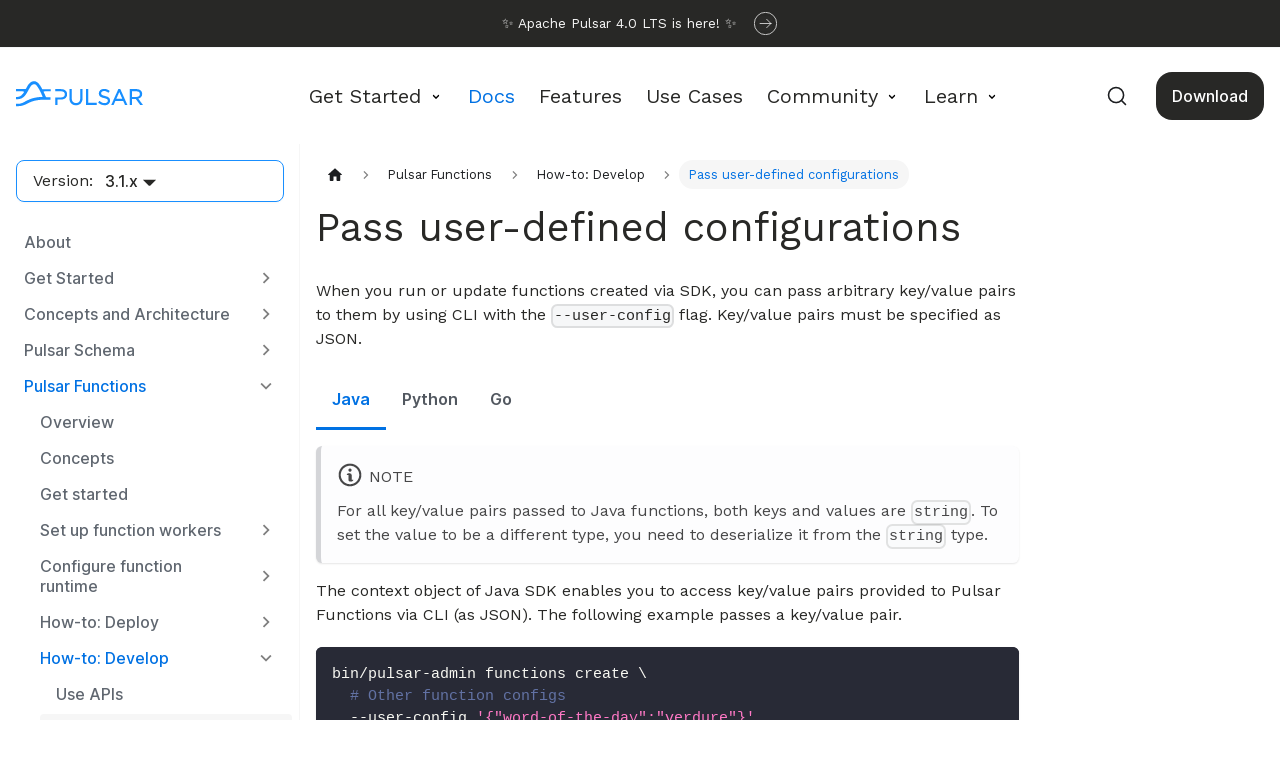

--- FILE ---
content_type: text/html
request_url: https://pulsar.apache.org/docs/3.1.x/functions-develop-user-defined-configs/
body_size: 8476
content:
<!doctype html>
<html lang="en" dir="ltr" class="docs-wrapper plugin-docs plugin-id-default docs-version-3.1.x docs-doc-page docs-doc-id-functions-develop-user-defined-configs" data-has-hydrated="false">
<head>
<meta charset="UTF-8">
<meta name="generator" content="Docusaurus v3.6.3">
<title data-rh="true">Pass user-defined configurations | Apache Pulsar</title><meta data-rh="true" name="viewport" content="width=device-width,initial-scale=1"><meta data-rh="true" name="twitter:card" content="summary_large_image"><meta data-rh="true" property="og:image" content="https://pulsar.apache.org/img/pulsar-social-media-card.png"><meta data-rh="true" name="twitter:image" content="https://pulsar.apache.org/img/pulsar-social-media-card.png"><meta data-rh="true" property="og:url" content="https://pulsar.apache.org/docs/3.1.x/functions-develop-user-defined-configs/"><meta data-rh="true" property="og:locale" content="en"><meta data-rh="true" name="docusaurus_locale" content="en"><meta data-rh="true" name="docsearch:language" content="en"><meta data-rh="true" name="docusaurus_version" content="3.1.x"><meta data-rh="true" name="docusaurus_tag" content="docs-default-3.1.x"><meta data-rh="true" name="docsearch:version" content="3.1.x"><meta data-rh="true" name="docsearch:docusaurus_tag" content="docs-default-3.1.x"><meta data-rh="true" property="og:title" content="Pass user-defined configurations | Apache Pulsar"><meta data-rh="true" name="description" content="When you run or update functions created via SDK, you can pass arbitrary key/value pairs to them by using CLI with the --user-config flag. Key/value pairs must be specified as JSON."><meta data-rh="true" property="og:description" content="When you run or update functions created via SDK, you can pass arbitrary key/value pairs to them by using CLI with the --user-config flag. Key/value pairs must be specified as JSON."><link data-rh="true" rel="icon" href="/img/favicon.ico"><link data-rh="true" rel="canonical" href="https://pulsar.apache.org/docs/3.1.x/functions-develop-user-defined-configs/"><link data-rh="true" rel="alternate" href="https://pulsar.apache.org/docs/3.1.x/functions-develop-user-defined-configs/" hreflang="en"><link data-rh="true" rel="alternate" href="https://pulsar.apache.org/docs/3.1.x/functions-develop-user-defined-configs/" hreflang="x-default"><link data-rh="true" rel="preconnect" href="https://WK2YL0SALL-dsn.algolia.net" crossorigin="anonymous"><link rel="alternate" type="application/rss+xml" href="/blog/rss.xml" title="Apache Pulsar RSS Feed">
<link rel="alternate" type="application/atom+xml" href="/blog/atom.xml" title="Apache Pulsar Atom Feed">



<link rel="search" type="application/opensearchdescription+xml" title="Apache Pulsar" href="/opensearch.xml">







<link rel="stylesheet" href="/css/katex-0.13.24.min.css" media="print" onload="this.media=&#39;all&#39;">
<script src="/js/sine-waves.min.js" async></script>
<script src="/js/matomo-agent.js"></script><link rel="stylesheet" href="/assets/css/styles.ba6e50a9.css">
<script src="/assets/js/runtime~main.28c6cd69.js" defer="defer"></script>
<script src="/assets/js/main.3e7679f2.js" defer="defer"></script>
</head>
<body class="navigation-with-keyboard">
<script>!function(){function t(t){document.documentElement.setAttribute("data-theme",t)}var e=function(){try{return new URLSearchParams(window.location.search).get("docusaurus-theme")}catch(t){}}()||function(){try{return window.localStorage.getItem("theme")}catch(t){}}();t(null!==e?e:"light")}(),function(){try{const a=new URLSearchParams(window.location.search).entries();for(var[t,e]of a)if(t.startsWith("docusaurus-data-")){var n=t.replace("docusaurus-data-","data-");document.documentElement.setAttribute(n,e)}}catch(t){}}(),document.documentElement.setAttribute("data-announcement-bar-initially-dismissed",function(){try{return"true"===localStorage.getItem("docusaurus.announcement.dismiss")}catch(t){}return!1}())</script><div id="__docusaurus"><div role="region" aria-label="Skip to main content"><a class="skipToContent_fXgn" href="#__docusaurus_skipToContent_fallback">Skip to main content</a></div><div class="announcementBar_mb4j" style="background-color:#282826;color:#fff" role="banner"><div class="content_knG7 announcementBarContent_xLdY">
    <a class="announcement-bar" href="/blog/2024/10/24/announcing-apache-pulsar-4-0/" target="_blank">
      <div class="announcement-bar__content">
        <!-- <svg class="announcement-bar__icon">
          
<svg viewBox="0 0 33 32" fill="none" xmlns="http://www.w3.org/2000/svg">
<path d="M6.5 19.6001H16.1L15.3 29.2001L26.5 12.4H17.06L18.1 2.80005L6.5 19.6001Z" stroke="#F7F7F7" stroke-width="1.5" stroke-linejoin="round"/>
</svg>

        </svg> -->

        <span>
          ✨ Apache Pulsar 4.0 LTS is here! ✨
        </span>

        <svg class="announcement-bar__icon">
          
<svg viewBox="0 0 32 32" fill="none" xmlns="http://www.w3.org/2000/svg">
<rect width="20" height="20" transform="translate(6 6)" fill="white" fill-opacity="0.01"/>
<path d="M17.6667 10.1667L23.5 16.0001M23.5 16.0001L17.6667 21.8334M23.5 16.0001L8.5 16.0001" stroke="white" stroke-linecap="round" stroke-linejoin="round"/>
<rect x="0.5" y="0.5" width="31" height="31" rx="15.5" stroke="white"/>
</svg>

        </svg>
      </div>
    </a>
  </div></div><nav aria-label="Main" class="navbar navbar--fixed-top"><div class="navbar__inner"><div class="navbar__items"><button aria-label="Toggle navigation bar" aria-expanded="false" class="navbar__toggle clean-btn" type="button"><svg width="30" height="30" viewBox="0 0 30 30" aria-hidden="true"><path stroke="currentColor" stroke-linecap="round" stroke-miterlimit="10" stroke-width="2" d="M4 7h22M4 15h22M4 23h22"></path></svg></button><a class="navbar__brand" href="/"><div class="navbar__logo"><img src="/img/logo-black.svg" alt="Apache Pulsar logo" class="themedComponent_mlkZ themedComponent--light_NVdE" height="25" width="127"><img src="/img/logo-black.svg" alt="Apache Pulsar logo" class="themedComponent_mlkZ themedComponent--dark_xIcU" height="25" width="127"></div><b class="navbar__title text--truncate"></b></a><div class="navbar__item dropdown dropdown--hoverable"><a href="#" aria-haspopup="true" aria-expanded="false" role="button" class="navbar__link">Get Started</a><ul class="dropdown__menu"><li><a class="dropdown__link" href="/docs/4.0.x/concepts-overview/">Concepts</a></li><li><a class="dropdown__link" href="/docs/4.0.x/">Quickstart</a></li><li><a class="dropdown__link" href="/ecosystem/">Ecosystem</a></li></ul></div><a aria-current="page" class="navbar__item navbar__link navbar__link--active" href="/docs/3.1.x/">Docs</a><a class="navbar__item navbar__link" href="/features/">Features</a><a class="navbar__item navbar__link" href="/use-cases/">Use Cases</a><div class="navbar__item dropdown dropdown--hoverable"><a href="#" aria-haspopup="true" aria-expanded="false" role="button" class="navbar__link community-dropdown">Community</a><ul class="dropdown__menu"><li><a class="dropdown__link scroll-link scroll-welcome" id="scroll-welcome" href="/community/">Welcome</a></li><li><a class="dropdown__link scroll-link scroll-discussions" id="scroll-discussions" href="/community/#section-discussions">Discussions</a></li><li><a class="dropdown__link scroll-link" id="scroll-governance" href="/community/#section-governance">Governance</a></li><li><a class="dropdown__link scroll-link" id="scroll-community" href="/community/#section-community">Meet the Community</a></li><li><a class="dropdown__link scroll-link" id="scroll-contribute" href="/community/#section-contribute">Contribute</a></li><li><a class="dropdown__link" href="/contribute/">Contribution Guide</a></li><li><a href="https://github.com/apache/pulsar/wiki" target="_blank" rel="noopener noreferrer" class="dropdown__link">Wiki</a></li><li><a href="https://github.com/apache/pulsar/issues" target="_blank" rel="noopener noreferrer" class="dropdown__link">Issue Tracking</a></li></ul></div><div class="navbar__item dropdown dropdown--hoverable"><a href="#" aria-haspopup="true" aria-expanded="false" role="button" class="navbar__link">Learn</a><ul class="dropdown__menu"><li><a class="dropdown__link" href="/blog/">Blog</a></li><li><a class="dropdown__link" href="/books/">Books</a></li><li><a class="dropdown__link" href="/case-studies/">Case Studies</a></li><li><a class="dropdown__link" href="/articles/">Articles</a></li><li><a class="dropdown__link" href="/presentations/">Presentations</a></li><li><a class="dropdown__link" href="/events/">Events</a></li></ul></div></div><div class="navbar__items navbar__items--right"><a class="navbar__item navbar__link navbar_download_button" href="/download/">Download</a><div class="navbarSearchContainer_Bca1"><button type="button" class="DocSearch DocSearch-Button" aria-label="Search (Command+K)"><span class="DocSearch-Button-Container"><svg width="20" height="20" class="DocSearch-Search-Icon" viewBox="0 0 20 20" aria-hidden="true"><path d="M14.386 14.386l4.0877 4.0877-4.0877-4.0877c-2.9418 2.9419-7.7115 2.9419-10.6533 0-2.9419-2.9418-2.9419-7.7115 0-10.6533 2.9418-2.9419 7.7115-2.9419 10.6533 0 2.9419 2.9418 2.9419 7.7115 0 10.6533z" stroke="currentColor" fill="none" fill-rule="evenodd" stroke-linecap="round" stroke-linejoin="round"></path></svg><span class="DocSearch-Button-Placeholder">Search</span></span><span class="DocSearch-Button-Keys"></span></button></div></div></div><div role="presentation" class="navbar-sidebar__backdrop"></div></nav><div id="__docusaurus_skipToContent_fallback" class="main-wrapper mainWrapper_z2l0"><div class="docsWrapper_hBAB"><button aria-label="Scroll back to top" class="clean-btn theme-back-to-top-button backToTopButton_sjWU" type="button"></button><div class="docRoot_UBD9"><aside class="theme-doc-sidebar-container docSidebarContainer_YfHR"><div class="sidebarViewport_aRkj"><div class="sidebar_mhZE"><div class="sidebarVersionSwitch_EHpo">Version:<div class="navbar__item dropdown dropdown--hoverable"><a aria-current="page" class="navbar__link active" aria-haspopup="true" aria-expanded="false" role="button" href="/docs/3.1.x/">3.1.x</a><ul class="dropdown__menu"><li><a class="dropdown__link">Next</a></li><li><a class="dropdown__link">4.0.x LTS</a></li><li><a class="dropdown__link">3.3.x</a></li><li><a class="dropdown__link">3.0.x LTS</a></li><li><a class="dropdown__link">Others</a></li></ul></div></div><nav aria-label="Docs sidebar" class="menu thin-scrollbar menu_SIkG menuWithAnnouncementBar_GW3s"><ul class="theme-doc-sidebar-menu menu__list"><li class="theme-doc-sidebar-item-link theme-doc-sidebar-item-link-level-1 menu__list-item"><a class="menu__link" href="/docs/3.1.x/">About</a></li><li class="theme-doc-sidebar-item-category theme-doc-sidebar-item-category-level-1 menu__list-item menu__list-item--collapsed"><div class="menu__list-item-collapsible"><a class="menu__link menu__link--sublist" href="/docs/3.1.x/getting-started-home/">Get Started</a><button aria-label="Expand sidebar category &#x27;Get Started&#x27;" aria-expanded="false" type="button" class="clean-btn menu__caret"></button></div></li><li class="theme-doc-sidebar-item-category theme-doc-sidebar-item-category-level-1 menu__list-item menu__list-item--collapsed"><div class="menu__list-item-collapsible"><a class="menu__link menu__link--sublist menu__link--sublist-caret" role="button" aria-expanded="false" href="/docs/3.1.x/concepts-overview/">Concepts and Architecture</a></div></li><li class="theme-doc-sidebar-item-category theme-doc-sidebar-item-category-level-1 menu__list-item menu__list-item--collapsed"><div class="menu__list-item-collapsible"><a class="menu__link menu__link--sublist menu__link--sublist-caret" role="button" aria-expanded="false" href="/docs/3.1.x/schema-overview/">Pulsar Schema</a></div></li><li class="theme-doc-sidebar-item-category theme-doc-sidebar-item-category-level-1 menu__list-item"><div class="menu__list-item-collapsible"><a class="menu__link menu__link--sublist menu__link--sublist-caret menu__link--active" role="button" aria-expanded="true" href="/docs/3.1.x/functions-overview/">Pulsar Functions</a></div><ul style="display:block;overflow:visible;height:auto" class="menu__list"><li class="theme-doc-sidebar-item-link theme-doc-sidebar-item-link-level-2 menu__list-item"><a class="menu__link" tabindex="0" href="/docs/3.1.x/functions-overview/">Overview</a></li><li class="theme-doc-sidebar-item-link theme-doc-sidebar-item-link-level-2 menu__list-item"><a class="menu__link" tabindex="0" href="/docs/3.1.x/functions-concepts/">Concepts</a></li><li class="theme-doc-sidebar-item-link theme-doc-sidebar-item-link-level-2 menu__list-item"><a class="menu__link" tabindex="0" href="/docs/3.1.x/functions-quickstart/">Get started</a></li><li class="theme-doc-sidebar-item-category theme-doc-sidebar-item-category-level-2 menu__list-item menu__list-item--collapsed"><div class="menu__list-item-collapsible"><a class="menu__link menu__link--sublist" tabindex="0" href="/docs/3.1.x/functions-worker/">Set up function workers</a><button aria-label="Expand sidebar category &#x27;Set up function workers&#x27;" aria-expanded="false" type="button" class="clean-btn menu__caret"></button></div></li><li class="theme-doc-sidebar-item-category theme-doc-sidebar-item-category-level-2 menu__list-item menu__list-item--collapsed"><div class="menu__list-item-collapsible"><a class="menu__link menu__link--sublist" tabindex="0" href="/docs/3.1.x/functions-runtime/">Configure function runtime</a><button aria-label="Expand sidebar category &#x27;Configure function runtime&#x27;" aria-expanded="false" type="button" class="clean-btn menu__caret"></button></div></li><li class="theme-doc-sidebar-item-category theme-doc-sidebar-item-category-level-2 menu__list-item menu__list-item--collapsed"><div class="menu__list-item-collapsible"><a class="menu__link menu__link--sublist" tabindex="0" href="/docs/3.1.x/functions-deploy/">How-to: Deploy</a><button aria-label="Expand sidebar category &#x27;How-to: Deploy&#x27;" aria-expanded="false" type="button" class="clean-btn menu__caret"></button></div></li><li class="theme-doc-sidebar-item-category theme-doc-sidebar-item-category-level-2 menu__list-item"><div class="menu__list-item-collapsible"><a class="menu__link menu__link--sublist menu__link--active" tabindex="0" href="/docs/3.1.x/functions-develop/">How-to: Develop</a><button aria-label="Collapse sidebar category &#x27;How-to: Develop&#x27;" aria-expanded="true" type="button" class="clean-btn menu__caret"></button></div><ul style="display:block;overflow:visible;height:auto" class="menu__list"><li class="theme-doc-sidebar-item-link theme-doc-sidebar-item-link-level-3 menu__list-item"><a class="menu__link" tabindex="0" href="/docs/3.1.x/functions-develop-api/">Use APIs</a></li><li class="theme-doc-sidebar-item-link theme-doc-sidebar-item-link-level-3 menu__list-item"><a class="menu__link menu__link--active" aria-current="page" tabindex="0" href="/docs/3.1.x/functions-develop-user-defined-configs/">Pass user-defined configurations</a></li><li class="theme-doc-sidebar-item-link theme-doc-sidebar-item-link-level-3 menu__list-item"><a class="menu__link" tabindex="0" href="/docs/3.1.x/functions-develop-log/">Produce function logs</a></li><li class="theme-doc-sidebar-item-link theme-doc-sidebar-item-link-level-3 menu__list-item"><a class="menu__link" tabindex="0" href="/docs/3.1.x/functions-develop-metrics/">Use metrics to monitor functions</a></li><li class="theme-doc-sidebar-item-link theme-doc-sidebar-item-link-level-3 menu__list-item"><a class="menu__link" tabindex="0" href="/docs/3.1.x/functions-develop-security/">Enable security on functions</a></li><li class="theme-doc-sidebar-item-link theme-doc-sidebar-item-link-level-3 menu__list-item"><a class="menu__link" tabindex="0" href="/docs/3.1.x/functions-develop-state/">Configure state storage</a></li><li class="theme-doc-sidebar-item-link theme-doc-sidebar-item-link-level-3 menu__list-item"><a class="menu__link" tabindex="0" href="/docs/3.1.x/functions-develop-admin-api/">Call Pulsar admin APIs</a></li><li class="theme-doc-sidebar-item-link theme-doc-sidebar-item-link-level-3 menu__list-item"><a class="menu__link" tabindex="0" href="/docs/3.1.x/functions-develop-schema-registry/">Use schema registry</a></li><li class="theme-doc-sidebar-item-link theme-doc-sidebar-item-link-level-3 menu__list-item"><a class="menu__link" tabindex="0" href="/docs/3.1.x/functions-develop-serde/">Use SerDe</a></li><li class="theme-doc-sidebar-item-link theme-doc-sidebar-item-link-level-3 menu__list-item"><a class="menu__link" tabindex="0" href="/docs/3.1.x/functions-develop-tutorial/">Tutorials</a></li></ul></li><li class="theme-doc-sidebar-item-category theme-doc-sidebar-item-category-level-2 menu__list-item menu__list-item--collapsed"><div class="menu__list-item-collapsible"><a class="menu__link menu__link--sublist" tabindex="0" href="/docs/3.1.x/functions-debug/">How-to: Debug</a><button aria-label="Expand sidebar category &#x27;How-to: Debug&#x27;" aria-expanded="false" type="button" class="clean-btn menu__caret"></button></div></li><li class="theme-doc-sidebar-item-category theme-doc-sidebar-item-category-level-2 menu__list-item menu__list-item--collapsed"><div class="menu__list-item-collapsible"><a class="menu__link menu__link--sublist" tabindex="0" href="/docs/3.1.x/functions-package/">How-to: Package</a><button aria-label="Expand sidebar category &#x27;How-to: Package&#x27;" aria-expanded="false" type="button" class="clean-btn menu__caret"></button></div></li><li class="theme-doc-sidebar-item-link theme-doc-sidebar-item-link-level-2 menu__list-item"><a class="menu__link" tabindex="0" href="/docs/3.1.x/functions-cli/">CLI and YAML configs</a></li><li class="theme-doc-sidebar-item-link theme-doc-sidebar-item-link-level-2 menu__list-item"><a class="menu__link" tabindex="0" href="/docs/3.1.x/window-functions-context/">Window Functions: Context</a></li></ul></li><li class="theme-doc-sidebar-item-category theme-doc-sidebar-item-category-level-1 menu__list-item menu__list-item--collapsed"><div class="menu__list-item-collapsible"><a class="menu__link menu__link--sublist menu__link--sublist-caret" role="button" aria-expanded="false" href="/docs/3.1.x/io-overview/">Pulsar IO</a></div></li><li class="theme-doc-sidebar-item-category theme-doc-sidebar-item-category-level-1 menu__list-item menu__list-item--collapsed"><div class="menu__list-item-collapsible"><a class="menu__link menu__link--sublist menu__link--sublist-caret" role="button" aria-expanded="false" href="/docs/3.1.x/sql-overview/">Pulsar SQL</a></div></li><li class="theme-doc-sidebar-item-category theme-doc-sidebar-item-category-level-1 menu__list-item menu__list-item--collapsed"><div class="menu__list-item-collapsible"><a class="menu__link menu__link--sublist menu__link--sublist-caret" role="button" aria-expanded="false" href="/docs/3.1.x/tiered-storage-overview/">Tiered Storage</a></div></li><li class="theme-doc-sidebar-item-category theme-doc-sidebar-item-category-level-1 menu__list-item menu__list-item--collapsed"><div class="menu__list-item-collapsible"><a class="menu__link menu__link--sublist menu__link--sublist-caret" role="button" aria-expanded="false" href="/docs/3.1.x/txn-why/">Transactions</a></div></li><li class="theme-doc-sidebar-item-category theme-doc-sidebar-item-category-level-1 menu__list-item menu__list-item--collapsed"><div class="menu__list-item-collapsible"><a class="menu__link menu__link--sublist" href="/docs/3.1.x/install-deploy-upgrade-landing/">Deployment</a><button aria-label="Expand sidebar category &#x27;Deployment&#x27;" aria-expanded="false" type="button" class="clean-btn menu__caret"></button></div></li><li class="theme-doc-sidebar-item-category theme-doc-sidebar-item-category-level-1 menu__list-item menu__list-item--collapsed"><div class="menu__list-item-collapsible"><a class="menu__link menu__link--sublist menu__link--sublist-caret" role="button" aria-expanded="false" href="/docs/3.1.x/administration-zk-bk/">Administration</a></div></li><li class="theme-doc-sidebar-item-category theme-doc-sidebar-item-category-level-1 menu__list-item menu__list-item--collapsed"><div class="menu__list-item-collapsible"><a class="menu__link menu__link--sublist menu__link--sublist-caret" role="button" aria-expanded="false" href="/docs/3.1.x/administration-stats/">Observability</a></div></li><li class="theme-doc-sidebar-item-category theme-doc-sidebar-item-category-level-1 menu__list-item menu__list-item--collapsed"><div class="menu__list-item-collapsible"><a class="menu__link menu__link--sublist menu__link--sublist-caret" role="button" aria-expanded="false" href="/docs/3.1.x/security-overview/">Security</a></div></li><li class="theme-doc-sidebar-item-category theme-doc-sidebar-item-category-level-1 menu__list-item menu__list-item--collapsed"><div class="menu__list-item-collapsible"><a class="menu__link menu__link--sublist menu__link--sublist-caret" role="button" aria-expanded="false" href="/docs/3.1.x/performance-pulsar-perf/">Performance</a></div></li><li class="theme-doc-sidebar-item-category theme-doc-sidebar-item-category-level-1 menu__list-item menu__list-item--collapsed"><div class="menu__list-item-collapsible"><a class="menu__link menu__link--sublist menu__link--sublist-caret" role="button" aria-expanded="false" href="/docs/3.1.x/client-libraries/">Client Libraries</a></div></li><li class="theme-doc-sidebar-item-category theme-doc-sidebar-item-category-level-1 menu__list-item menu__list-item--collapsed"><div class="menu__list-item-collapsible"><a class="menu__link menu__link--sublist menu__link--sublist-caret" role="button" aria-expanded="false" href="/docs/3.1.x/admin-api-overview/">Admin API</a></div></li><li class="theme-doc-sidebar-item-category theme-doc-sidebar-item-category-level-1 menu__list-item menu__list-item--collapsed"><div class="menu__list-item-collapsible"><a class="menu__link menu__link--sublist menu__link--sublist-caret" role="button" aria-expanded="false" href="/docs/3.1.x/adaptors-kafka/">Adaptors</a></div></li><li class="theme-doc-sidebar-item-category theme-doc-sidebar-item-category-level-1 menu__list-item menu__list-item--collapsed"><div class="menu__list-item-collapsible"><a class="menu__link menu__link--sublist" href="/docs/3.1.x/how-to-landing/">Tutorials</a><button aria-label="Expand sidebar category &#x27;Tutorials&#x27;" aria-expanded="false" type="button" class="clean-btn menu__caret"></button></div></li><li class="theme-doc-sidebar-item-category theme-doc-sidebar-item-category-level-1 menu__list-item menu__list-item--collapsed"><div class="menu__list-item-collapsible"><a class="menu__link menu__link--sublist" href="/docs/3.1.x/developers-landing/">Development</a><button aria-label="Expand sidebar category &#x27;Development&#x27;" aria-expanded="false" type="button" class="clean-btn menu__caret"></button></div></li><li class="theme-doc-sidebar-item-category theme-doc-sidebar-item-category-level-1 menu__list-item menu__list-item--collapsed"><div class="menu__list-item-collapsible"><a class="menu__link menu__link--sublist" href="/docs/3.1.x/reference-landing/">Reference</a><button aria-label="Expand sidebar category &#x27;Reference&#x27;" aria-expanded="false" type="button" class="clean-btn menu__caret"></button></div></li></ul></nav></div></div></aside><main class="docMainContainer_TBSr"><div class="container padding-top--md padding-bottom--lg"><div class="row"><div class="col docItemCol_VOVn"><div class="docItemContainer_Djhp"><article><nav class="theme-doc-breadcrumbs breadcrumbsContainer_Z_bl" aria-label="Breadcrumbs"><ul class="breadcrumbs" itemscope="" itemtype="https://schema.org/BreadcrumbList"><li class="breadcrumbs__item"><a aria-label="Home page" class="breadcrumbs__link" href="/"><svg viewBox="0 0 24 24" class="breadcrumbHomeIcon_YNFT"><path d="M10 19v-5h4v5c0 .55.45 1 1 1h3c.55 0 1-.45 1-1v-7h1.7c.46 0 .68-.57.33-.87L12.67 3.6c-.38-.34-.96-.34-1.34 0l-8.36 7.53c-.34.3-.13.87.33.87H5v7c0 .55.45 1 1 1h3c.55 0 1-.45 1-1z" fill="currentColor"></path></svg></a></li><li class="breadcrumbs__item"><span class="breadcrumbs__link">Pulsar Functions</span><meta itemprop="position" content="1"></li><li itemscope="" itemprop="itemListElement" itemtype="https://schema.org/ListItem" class="breadcrumbs__item"><a class="breadcrumbs__link" itemprop="item" href="/docs/3.1.x/functions-develop/"><span itemprop="name">How-to: Develop</span></a><meta itemprop="position" content="2"></li><li itemscope="" itemprop="itemListElement" itemtype="https://schema.org/ListItem" class="breadcrumbs__item breadcrumbs__item--active"><span class="breadcrumbs__link" itemprop="name">Pass user-defined configurations</span><meta itemprop="position" content="3"></li></ul></nav><div class="theme-doc-markdown markdown"><header><h1>Pass user-defined configurations</h1></header><p>When you run or update functions created via SDK, you can pass arbitrary key/value pairs to them by using CLI with the <code>--user-config</code> flag. Key/value pairs must be specified as JSON.</p>
<div class="tabs-container tabList__CuJ"><ul role="tablist" aria-orientation="horizontal" class="tabs"><li role="tab" tabindex="0" aria-selected="true" class="tabs__item tabItem_LNqP tabs__item--active">Java</li><li role="tab" tabindex="-1" aria-selected="false" class="tabs__item tabItem_LNqP">Python</li><li role="tab" tabindex="-1" aria-selected="false" class="tabs__item tabItem_LNqP">Go</li></ul><div class="margin-top--md"><div role="tabpanel" class="tabItem_Ymn6"><div class="theme-admonition theme-admonition-note admonition_xJq3 alert alert--secondary"><div class="admonitionHeading_Gvgb"><span class="admonitionIcon_Rf37"><svg viewBox="0 0 14 16"><path fill-rule="evenodd" d="M6.3 5.69a.942.942 0 0 1-.28-.7c0-.28.09-.52.28-.7.19-.18.42-.28.7-.28.28 0 .52.09.7.28.18.19.28.42.28.7 0 .28-.09.52-.28.7a1 1 0 0 1-.7.3c-.28 0-.52-.11-.7-.3zM8 7.99c-.02-.25-.11-.48-.31-.69-.2-.19-.42-.3-.69-.31H6c-.27.02-.48.13-.69.31-.2.2-.3.44-.31.69h1v3c.02.27.11.5.31.69.2.2.42.31.69.31h1c.27 0 .48-.11.69-.31.2-.19.3-.42.31-.69H8V7.98v.01zM7 2.3c-3.14 0-5.7 2.54-5.7 5.68 0 3.14 2.56 5.7 5.7 5.7s5.7-2.55 5.7-5.7c0-3.15-2.56-5.69-5.7-5.69v.01zM7 .98c3.86 0 7 3.14 7 7s-3.14 7-7 7-7-3.12-7-7 3.14-7 7-7z"></path></svg></span>note</div><div class="admonitionContent_BuS1"><p>For all key/value pairs passed to Java functions, both keys and values are <code>string</code>. To set the value to be a different type, you need to deserialize it from the <code>string</code> type.</p></div></div><p>The context object of Java SDK enables you to access key/value pairs provided to Pulsar Functions via CLI (as JSON). The following example passes a key/value pair.</p><div class="language-bash codeBlockContainer_Ckt0 theme-code-block" style="--prism-color:#F8F8F2;--prism-background-color:#282A36"><div class="codeBlockContent_biex"><pre tabindex="0" class="prism-code language-bash codeBlock_bY9V thin-scrollbar" style="color:#F8F8F2;background-color:#282A36"><code class="codeBlockLines_e6Vv"><span class="token-line" style="color:#F8F8F2"><span class="token plain">bin/pulsar-admin functions create </span><span class="token punctuation" style="color:rgb(248, 248, 242)">\</span><span class="token plain"></span><br></span><span class="token-line" style="color:#F8F8F2"><span class="token plain">  </span><span class="token comment" style="color:rgb(98, 114, 164)"># Other function configs</span><span class="token plain"></span><br></span><span class="token-line" style="color:#F8F8F2"><span class="token plain">  --user-config </span><span class="token string" style="color:rgb(255, 121, 198)">&#x27;{&quot;word-of-the-day&quot;:&quot;verdure&quot;}&#x27;</span><br></span></code></pre><div class="buttonGroup__atx"><button type="button" aria-label="Copy code to clipboard" title="Copy" class="clean-btn"><span class="copyButtonIcons_eSgA" aria-hidden="true"><svg viewBox="0 0 24 24" class="copyButtonIcon_y97N"><path fill="currentColor" d="M19,21H8V7H19M19,5H8A2,2 0 0,0 6,7V21A2,2 0 0,0 8,23H19A2,2 0 0,0 21,21V7A2,2 0 0,0 19,5M16,1H4A2,2 0 0,0 2,3V17H4V3H16V1Z"></path></svg><svg viewBox="0 0 24 24" class="copyButtonSuccessIcon_LjdS"><path fill="currentColor" d="M21,7L9,19L3.5,13.5L4.91,12.09L9,16.17L19.59,5.59L21,7Z"></path></svg></span></button></div></div></div><p>To access that value in a Java function:</p><div class="language-java codeBlockContainer_Ckt0 theme-code-block" style="--prism-color:#F8F8F2;--prism-background-color:#282A36"><div class="codeBlockContent_biex"><pre tabindex="0" class="prism-code language-java codeBlock_bY9V thin-scrollbar" style="color:#F8F8F2;background-color:#282A36"><code class="codeBlockLines_e6Vv"><span class="token-line" style="color:#F8F8F2"><span class="token keyword" style="color:rgb(189, 147, 249);font-style:italic">import</span><span class="token plain"> </span><span class="token import namespace">org</span><span class="token import namespace punctuation" style="color:rgb(248, 248, 242)">.</span><span class="token import namespace">apache</span><span class="token import namespace punctuation" style="color:rgb(248, 248, 242)">.</span><span class="token import namespace">pulsar</span><span class="token import namespace punctuation" style="color:rgb(248, 248, 242)">.</span><span class="token import namespace">functions</span><span class="token import namespace punctuation" style="color:rgb(248, 248, 242)">.</span><span class="token import namespace">api</span><span class="token import namespace punctuation" style="color:rgb(248, 248, 242)">.</span><span class="token import class-name">Context</span><span class="token punctuation" style="color:rgb(248, 248, 242)">;</span><span class="token plain"></span><br></span><span class="token-line" style="color:#F8F8F2"><span class="token plain"></span><span class="token keyword" style="color:rgb(189, 147, 249);font-style:italic">import</span><span class="token plain"> </span><span class="token import namespace">org</span><span class="token import namespace punctuation" style="color:rgb(248, 248, 242)">.</span><span class="token import namespace">apache</span><span class="token import namespace punctuation" style="color:rgb(248, 248, 242)">.</span><span class="token import namespace">pulsar</span><span class="token import namespace punctuation" style="color:rgb(248, 248, 242)">.</span><span class="token import namespace">functions</span><span class="token import namespace punctuation" style="color:rgb(248, 248, 242)">.</span><span class="token import namespace">api</span><span class="token import namespace punctuation" style="color:rgb(248, 248, 242)">.</span><span class="token import class-name">Function</span><span class="token punctuation" style="color:rgb(248, 248, 242)">;</span><span class="token plain"></span><br></span><span class="token-line" style="color:#F8F8F2"><span class="token plain"></span><span class="token keyword" style="color:rgb(189, 147, 249);font-style:italic">import</span><span class="token plain"> </span><span class="token import namespace">org</span><span class="token import namespace punctuation" style="color:rgb(248, 248, 242)">.</span><span class="token import namespace">slf4j</span><span class="token import namespace punctuation" style="color:rgb(248, 248, 242)">.</span><span class="token import class-name">Logger</span><span class="token punctuation" style="color:rgb(248, 248, 242)">;</span><span class="token plain"></span><br></span><span class="token-line" style="color:#F8F8F2"><span class="token plain" style="display:inline-block"></span><br></span><span class="token-line" style="color:#F8F8F2"><span class="token plain"></span><span class="token keyword" style="color:rgb(189, 147, 249);font-style:italic">import</span><span class="token plain"> </span><span class="token import namespace">java</span><span class="token import namespace punctuation" style="color:rgb(248, 248, 242)">.</span><span class="token import namespace">util</span><span class="token import namespace punctuation" style="color:rgb(248, 248, 242)">.</span><span class="token import class-name">Optional</span><span class="token punctuation" style="color:rgb(248, 248, 242)">;</span><span class="token plain"></span><br></span><span class="token-line" style="color:#F8F8F2"><span class="token plain" style="display:inline-block"></span><br></span><span class="token-line" style="color:#F8F8F2"><span class="token plain"></span><span class="token keyword" style="color:rgb(189, 147, 249);font-style:italic">public</span><span class="token plain"> </span><span class="token keyword" style="color:rgb(189, 147, 249);font-style:italic">class</span><span class="token plain"> </span><span class="token class-name">UserConfigFunction</span><span class="token plain"> </span><span class="token keyword" style="color:rgb(189, 147, 249);font-style:italic">implements</span><span class="token plain"> </span><span class="token class-name">Function</span><span class="token generics punctuation" style="color:rgb(248, 248, 242)">&lt;</span><span class="token generics class-name">String</span><span class="token generics punctuation" style="color:rgb(248, 248, 242)">,</span><span class="token generics"> </span><span class="token generics class-name">Void</span><span class="token generics punctuation" style="color:rgb(248, 248, 242)">&gt;</span><span class="token plain"> </span><span class="token punctuation" style="color:rgb(248, 248, 242)">{</span><span class="token plain"></span><br></span><span class="token-line" style="color:#F8F8F2"><span class="token plain">    </span><span class="token annotation punctuation" style="color:rgb(248, 248, 242)">@Override</span><span class="token plain"></span><br></span><span class="token-line" style="color:#F8F8F2"><span class="token plain">    </span><span class="token keyword" style="color:rgb(189, 147, 249);font-style:italic">public</span><span class="token plain"> </span><span class="token keyword" style="color:rgb(189, 147, 249);font-style:italic">void</span><span class="token plain"> </span><span class="token function" style="color:rgb(80, 250, 123)">apply</span><span class="token punctuation" style="color:rgb(248, 248, 242)">(</span><span class="token class-name">String</span><span class="token plain"> input</span><span class="token punctuation" style="color:rgb(248, 248, 242)">,</span><span class="token plain"> </span><span class="token class-name">Context</span><span class="token plain"> context</span><span class="token punctuation" style="color:rgb(248, 248, 242)">)</span><span class="token plain"> </span><span class="token punctuation" style="color:rgb(248, 248, 242)">{</span><span class="token plain"></span><br></span><span class="token-line" style="color:#F8F8F2"><span class="token plain">        </span><span class="token class-name">Logger</span><span class="token plain"> </span><span class="token constant" style="color:rgb(189, 147, 249)">LOG</span><span class="token plain"> </span><span class="token operator">=</span><span class="token plain"> context</span><span class="token punctuation" style="color:rgb(248, 248, 242)">.</span><span class="token function" style="color:rgb(80, 250, 123)">getLogger</span><span class="token punctuation" style="color:rgb(248, 248, 242)">(</span><span class="token punctuation" style="color:rgb(248, 248, 242)">)</span><span class="token punctuation" style="color:rgb(248, 248, 242)">;</span><span class="token plain"></span><br></span><span class="token-line" style="color:#F8F8F2"><span class="token plain">        </span><span class="token class-name">Optional</span><span class="token generics punctuation" style="color:rgb(248, 248, 242)">&lt;</span><span class="token generics class-name">String</span><span class="token generics punctuation" style="color:rgb(248, 248, 242)">&gt;</span><span class="token plain"> wotd </span><span class="token operator">=</span><span class="token plain"> context</span><span class="token punctuation" style="color:rgb(248, 248, 242)">.</span><span class="token function" style="color:rgb(80, 250, 123)">getUserConfigValue</span><span class="token punctuation" style="color:rgb(248, 248, 242)">(</span><span class="token string" style="color:rgb(255, 121, 198)">&quot;word-of-the-day&quot;</span><span class="token punctuation" style="color:rgb(248, 248, 242)">)</span><span class="token punctuation" style="color:rgb(248, 248, 242)">;</span><span class="token plain"></span><br></span><span class="token-line" style="color:#F8F8F2"><span class="token plain">        </span><span class="token keyword" style="color:rgb(189, 147, 249);font-style:italic">if</span><span class="token plain"> </span><span class="token punctuation" style="color:rgb(248, 248, 242)">(</span><span class="token plain">wotd</span><span class="token punctuation" style="color:rgb(248, 248, 242)">.</span><span class="token function" style="color:rgb(80, 250, 123)">isPresent</span><span class="token punctuation" style="color:rgb(248, 248, 242)">(</span><span class="token punctuation" style="color:rgb(248, 248, 242)">)</span><span class="token punctuation" style="color:rgb(248, 248, 242)">)</span><span class="token plain"> </span><span class="token punctuation" style="color:rgb(248, 248, 242)">{</span><span class="token plain"></span><br></span><span class="token-line" style="color:#F8F8F2"><span class="token plain">            </span><span class="token constant" style="color:rgb(189, 147, 249)">LOG</span><span class="token punctuation" style="color:rgb(248, 248, 242)">.</span><span class="token function" style="color:rgb(80, 250, 123)">info</span><span class="token punctuation" style="color:rgb(248, 248, 242)">(</span><span class="token string" style="color:rgb(255, 121, 198)">&quot;The word of the day is {}&quot;</span><span class="token punctuation" style="color:rgb(248, 248, 242)">,</span><span class="token plain"> wotd</span><span class="token punctuation" style="color:rgb(248, 248, 242)">)</span><span class="token punctuation" style="color:rgb(248, 248, 242)">;</span><span class="token plain"></span><br></span><span class="token-line" style="color:#F8F8F2"><span class="token plain">        </span><span class="token punctuation" style="color:rgb(248, 248, 242)">}</span><span class="token plain"> </span><span class="token keyword" style="color:rgb(189, 147, 249);font-style:italic">else</span><span class="token plain"> </span><span class="token punctuation" style="color:rgb(248, 248, 242)">{</span><span class="token plain"></span><br></span><span class="token-line" style="color:#F8F8F2"><span class="token plain">            </span><span class="token constant" style="color:rgb(189, 147, 249)">LOG</span><span class="token punctuation" style="color:rgb(248, 248, 242)">.</span><span class="token function" style="color:rgb(80, 250, 123)">warn</span><span class="token punctuation" style="color:rgb(248, 248, 242)">(</span><span class="token string" style="color:rgb(255, 121, 198)">&quot;No word of the day provided&quot;</span><span class="token punctuation" style="color:rgb(248, 248, 242)">)</span><span class="token punctuation" style="color:rgb(248, 248, 242)">;</span><span class="token plain"></span><br></span><span class="token-line" style="color:#F8F8F2"><span class="token plain">        </span><span class="token punctuation" style="color:rgb(248, 248, 242)">}</span><span class="token plain"></span><br></span><span class="token-line" style="color:#F8F8F2"><span class="token plain">        </span><span class="token keyword" style="color:rgb(189, 147, 249);font-style:italic">return</span><span class="token plain"> </span><span class="token keyword" style="color:rgb(189, 147, 249);font-style:italic">null</span><span class="token punctuation" style="color:rgb(248, 248, 242)">;</span><span class="token plain"></span><br></span><span class="token-line" style="color:#F8F8F2"><span class="token plain">    </span><span class="token punctuation" style="color:rgb(248, 248, 242)">}</span><span class="token plain"></span><br></span><span class="token-line" style="color:#F8F8F2"><span class="token plain"></span><span class="token punctuation" style="color:rgb(248, 248, 242)">}</span><br></span></code></pre><div class="buttonGroup__atx"><button type="button" aria-label="Copy code to clipboard" title="Copy" class="clean-btn"><span class="copyButtonIcons_eSgA" aria-hidden="true"><svg viewBox="0 0 24 24" class="copyButtonIcon_y97N"><path fill="currentColor" d="M19,21H8V7H19M19,5H8A2,2 0 0,0 6,7V21A2,2 0 0,0 8,23H19A2,2 0 0,0 21,21V7A2,2 0 0,0 19,5M16,1H4A2,2 0 0,0 2,3V17H4V3H16V1Z"></path></svg><svg viewBox="0 0 24 24" class="copyButtonSuccessIcon_LjdS"><path fill="currentColor" d="M21,7L9,19L3.5,13.5L4.91,12.09L9,16.17L19.59,5.59L21,7Z"></path></svg></span></button></div></div></div><p>The <code>UserConfigFunction</code> function logs the string <code>&quot;The word of the day is verdure&quot;</code> every time the function is invoked. The <code>word-of-the-day</code> config can be changed only when the function is updated with a new value via the CLI.</p><p>You can also access the entire user config map or set a default value in case no value is present.</p><div class="language-java codeBlockContainer_Ckt0 theme-code-block" style="--prism-color:#F8F8F2;--prism-background-color:#282A36"><div class="codeBlockContent_biex"><pre tabindex="0" class="prism-code language-java codeBlock_bY9V thin-scrollbar" style="color:#F8F8F2;background-color:#282A36"><code class="codeBlockLines_e6Vv"><span class="token-line" style="color:#F8F8F2"><span class="token comment" style="color:rgb(98, 114, 164)">// Get the whole config map</span><span class="token plain"></span><br></span><span class="token-line" style="color:#F8F8F2"><span class="token plain"></span><span class="token class-name">Map</span><span class="token generics punctuation" style="color:rgb(248, 248, 242)">&lt;</span><span class="token generics class-name">String</span><span class="token generics punctuation" style="color:rgb(248, 248, 242)">,</span><span class="token generics"> </span><span class="token generics class-name">String</span><span class="token generics punctuation" style="color:rgb(248, 248, 242)">&gt;</span><span class="token plain"> allConfigs </span><span class="token operator">=</span><span class="token plain"> context</span><span class="token punctuation" style="color:rgb(248, 248, 242)">.</span><span class="token function" style="color:rgb(80, 250, 123)">getUserConfigMap</span><span class="token punctuation" style="color:rgb(248, 248, 242)">(</span><span class="token punctuation" style="color:rgb(248, 248, 242)">)</span><span class="token punctuation" style="color:rgb(248, 248, 242)">;</span><span class="token plain"></span><br></span><span class="token-line" style="color:#F8F8F2"><span class="token plain" style="display:inline-block"></span><br></span><span class="token-line" style="color:#F8F8F2"><span class="token plain"></span><span class="token comment" style="color:rgb(98, 114, 164)">// Get value or resort to default</span><span class="token plain"></span><br></span><span class="token-line" style="color:#F8F8F2"><span class="token plain"></span><span class="token class-name">String</span><span class="token plain"> wotd </span><span class="token operator">=</span><span class="token plain"> context</span><span class="token punctuation" style="color:rgb(248, 248, 242)">.</span><span class="token function" style="color:rgb(80, 250, 123)">getUserConfigValueOrDefault</span><span class="token punctuation" style="color:rgb(248, 248, 242)">(</span><span class="token string" style="color:rgb(255, 121, 198)">&quot;word-of-the-day&quot;</span><span class="token punctuation" style="color:rgb(248, 248, 242)">,</span><span class="token plain"> </span><span class="token string" style="color:rgb(255, 121, 198)">&quot;perspicacious&quot;</span><span class="token punctuation" style="color:rgb(248, 248, 242)">)</span><span class="token punctuation" style="color:rgb(248, 248, 242)">;</span><br></span></code></pre><div class="buttonGroup__atx"><button type="button" aria-label="Copy code to clipboard" title="Copy" class="clean-btn"><span class="copyButtonIcons_eSgA" aria-hidden="true"><svg viewBox="0 0 24 24" class="copyButtonIcon_y97N"><path fill="currentColor" d="M19,21H8V7H19M19,5H8A2,2 0 0,0 6,7V21A2,2 0 0,0 8,23H19A2,2 0 0,0 21,21V7A2,2 0 0,0 19,5M16,1H4A2,2 0 0,0 2,3V17H4V3H16V1Z"></path></svg><svg viewBox="0 0 24 24" class="copyButtonSuccessIcon_LjdS"><path fill="currentColor" d="M21,7L9,19L3.5,13.5L4.91,12.09L9,16.17L19.59,5.59L21,7Z"></path></svg></span></button></div></div></div></div><div role="tabpanel" class="tabItem_Ymn6" hidden=""><p>In a Python function, you can access the configuration value like this.</p><div class="language-python codeBlockContainer_Ckt0 theme-code-block" style="--prism-color:#F8F8F2;--prism-background-color:#282A36"><div class="codeBlockContent_biex"><pre tabindex="0" class="prism-code language-python codeBlock_bY9V thin-scrollbar" style="color:#F8F8F2;background-color:#282A36"><code class="codeBlockLines_e6Vv"><span class="token-line" style="color:#F8F8F2"><span class="token keyword" style="color:rgb(189, 147, 249);font-style:italic">from</span><span class="token plain"> pulsar </span><span class="token keyword" style="color:rgb(189, 147, 249);font-style:italic">import</span><span class="token plain"> Function</span><br></span><span class="token-line" style="color:#F8F8F2"><span class="token plain" style="display:inline-block"></span><br></span><span class="token-line" style="color:#F8F8F2"><span class="token plain"></span><span class="token keyword" style="color:rgb(189, 147, 249);font-style:italic">class</span><span class="token plain"> </span><span class="token class-name">WordFilter</span><span class="token punctuation" style="color:rgb(248, 248, 242)">(</span><span class="token plain">Function</span><span class="token punctuation" style="color:rgb(248, 248, 242)">)</span><span class="token punctuation" style="color:rgb(248, 248, 242)">:</span><span class="token plain"></span><br></span><span class="token-line" style="color:#F8F8F2"><span class="token plain">    </span><span class="token keyword" style="color:rgb(189, 147, 249);font-style:italic">def</span><span class="token plain"> </span><span class="token function" style="color:rgb(80, 250, 123)">process</span><span class="token punctuation" style="color:rgb(248, 248, 242)">(</span><span class="token plain">self</span><span class="token punctuation" style="color:rgb(248, 248, 242)">,</span><span class="token plain"> context</span><span class="token punctuation" style="color:rgb(248, 248, 242)">,</span><span class="token plain"> </span><span class="token builtin" style="color:rgb(189, 147, 249)">input</span><span class="token punctuation" style="color:rgb(248, 248, 242)">)</span><span class="token punctuation" style="color:rgb(248, 248, 242)">:</span><span class="token plain"></span><br></span><span class="token-line" style="color:#F8F8F2"><span class="token plain">        forbidden_word </span><span class="token operator">=</span><span class="token plain"> context</span><span class="token punctuation" style="color:rgb(248, 248, 242)">.</span><span class="token plain">user_config</span><span class="token punctuation" style="color:rgb(248, 248, 242)">(</span><span class="token punctuation" style="color:rgb(248, 248, 242)">)</span><span class="token punctuation" style="color:rgb(248, 248, 242)">[</span><span class="token string" style="color:rgb(255, 121, 198)">&quot;forbidden-word&quot;</span><span class="token punctuation" style="color:rgb(248, 248, 242)">]</span><span class="token plain"></span><br></span><span class="token-line" style="color:#F8F8F2"><span class="token plain" style="display:inline-block"></span><br></span><span class="token-line" style="color:#F8F8F2"><span class="token plain">        </span><span class="token comment" style="color:rgb(98, 114, 164)"># Don&#x27;t publish the message if it contains the user-supplied</span><span class="token plain"></span><br></span><span class="token-line" style="color:#F8F8F2"><span class="token plain">        </span><span class="token comment" style="color:rgb(98, 114, 164)"># forbidden word</span><span class="token plain"></span><br></span><span class="token-line" style="color:#F8F8F2"><span class="token plain">        </span><span class="token keyword" style="color:rgb(189, 147, 249);font-style:italic">if</span><span class="token plain"> forbidden_word </span><span class="token keyword" style="color:rgb(189, 147, 249);font-style:italic">in</span><span class="token plain"> </span><span class="token builtin" style="color:rgb(189, 147, 249)">input</span><span class="token punctuation" style="color:rgb(248, 248, 242)">:</span><span class="token plain"></span><br></span><span class="token-line" style="color:#F8F8F2"><span class="token plain">            </span><span class="token keyword" style="color:rgb(189, 147, 249);font-style:italic">pass</span><span class="token plain"></span><br></span><span class="token-line" style="color:#F8F8F2"><span class="token plain">        </span><span class="token comment" style="color:rgb(98, 114, 164)"># Otherwise publish the message</span><span class="token plain"></span><br></span><span class="token-line" style="color:#F8F8F2"><span class="token plain">        </span><span class="token keyword" style="color:rgb(189, 147, 249);font-style:italic">else</span><span class="token punctuation" style="color:rgb(248, 248, 242)">:</span><span class="token plain"></span><br></span><span class="token-line" style="color:#F8F8F2"><span class="token plain">            </span><span class="token keyword" style="color:rgb(189, 147, 249);font-style:italic">return</span><span class="token plain"> </span><span class="token builtin" style="color:rgb(189, 147, 249)">input</span><br></span></code></pre><div class="buttonGroup__atx"><button type="button" aria-label="Copy code to clipboard" title="Copy" class="clean-btn"><span class="copyButtonIcons_eSgA" aria-hidden="true"><svg viewBox="0 0 24 24" class="copyButtonIcon_y97N"><path fill="currentColor" d="M19,21H8V7H19M19,5H8A2,2 0 0,0 6,7V21A2,2 0 0,0 8,23H19A2,2 0 0,0 21,21V7A2,2 0 0,0 19,5M16,1H4A2,2 0 0,0 2,3V17H4V3H16V1Z"></path></svg><svg viewBox="0 0 24 24" class="copyButtonSuccessIcon_LjdS"><path fill="currentColor" d="M21,7L9,19L3.5,13.5L4.91,12.09L9,16.17L19.59,5.59L21,7Z"></path></svg></span></button></div></div></div><p>The context object of Python SDK enables you to access key/value pairs provided to functions via the command line (as JSON). The following example passes a key/value pair.</p><div class="language-bash codeBlockContainer_Ckt0 theme-code-block" style="--prism-color:#F8F8F2;--prism-background-color:#282A36"><div class="codeBlockContent_biex"><pre tabindex="0" class="prism-code language-bash codeBlock_bY9V thin-scrollbar" style="color:#F8F8F2;background-color:#282A36"><code class="codeBlockLines_e6Vv"><span class="token-line" style="color:#F8F8F2"><span class="token plain">bin/pulsar-admin functions create </span><span class="token punctuation" style="color:rgb(248, 248, 242)">\</span><span class="token plain"></span><br></span><span class="token-line" style="color:#F8F8F2"><span class="token plain">  </span><span class="token comment" style="color:rgb(98, 114, 164)"># Other function configs \</span><span class="token plain"></span><br></span><span class="token-line" style="color:#F8F8F2"><span class="token plain">  --user-config </span><span class="token string" style="color:rgb(255, 121, 198)">&#x27;{&quot;word-of-the-day&quot;:&quot;verdure&quot;}&#x27;</span><br></span></code></pre><div class="buttonGroup__atx"><button type="button" aria-label="Copy code to clipboard" title="Copy" class="clean-btn"><span class="copyButtonIcons_eSgA" aria-hidden="true"><svg viewBox="0 0 24 24" class="copyButtonIcon_y97N"><path fill="currentColor" d="M19,21H8V7H19M19,5H8A2,2 0 0,0 6,7V21A2,2 0 0,0 8,23H19A2,2 0 0,0 21,21V7A2,2 0 0,0 19,5M16,1H4A2,2 0 0,0 2,3V17H4V3H16V1Z"></path></svg><svg viewBox="0 0 24 24" class="copyButtonSuccessIcon_LjdS"><path fill="currentColor" d="M21,7L9,19L3.5,13.5L4.91,12.09L9,16.17L19.59,5.59L21,7Z"></path></svg></span></button></div></div></div><p>To access that value in a Python function:</p><div class="language-python codeBlockContainer_Ckt0 theme-code-block" style="--prism-color:#F8F8F2;--prism-background-color:#282A36"><div class="codeBlockContent_biex"><pre tabindex="0" class="prism-code language-python codeBlock_bY9V thin-scrollbar" style="color:#F8F8F2;background-color:#282A36"><code class="codeBlockLines_e6Vv"><span class="token-line" style="color:#F8F8F2"><span class="token keyword" style="color:rgb(189, 147, 249);font-style:italic">from</span><span class="token plain"> pulsar </span><span class="token keyword" style="color:rgb(189, 147, 249);font-style:italic">import</span><span class="token plain"> Function</span><br></span><span class="token-line" style="color:#F8F8F2"><span class="token plain" style="display:inline-block"></span><br></span><span class="token-line" style="color:#F8F8F2"><span class="token plain"></span><span class="token keyword" style="color:rgb(189, 147, 249);font-style:italic">class</span><span class="token plain"> </span><span class="token class-name">UserConfigFunction</span><span class="token punctuation" style="color:rgb(248, 248, 242)">(</span><span class="token plain">Function</span><span class="token punctuation" style="color:rgb(248, 248, 242)">)</span><span class="token punctuation" style="color:rgb(248, 248, 242)">:</span><span class="token plain"></span><br></span><span class="token-line" style="color:#F8F8F2"><span class="token plain">    </span><span class="token keyword" style="color:rgb(189, 147, 249);font-style:italic">def</span><span class="token plain"> </span><span class="token function" style="color:rgb(80, 250, 123)">process</span><span class="token punctuation" style="color:rgb(248, 248, 242)">(</span><span class="token plain">self</span><span class="token punctuation" style="color:rgb(248, 248, 242)">,</span><span class="token plain"> </span><span class="token builtin" style="color:rgb(189, 147, 249)">input</span><span class="token punctuation" style="color:rgb(248, 248, 242)">,</span><span class="token plain"> context</span><span class="token punctuation" style="color:rgb(248, 248, 242)">)</span><span class="token punctuation" style="color:rgb(248, 248, 242)">:</span><span class="token plain"></span><br></span><span class="token-line" style="color:#F8F8F2"><span class="token plain">        logger </span><span class="token operator">=</span><span class="token plain"> context</span><span class="token punctuation" style="color:rgb(248, 248, 242)">.</span><span class="token plain">get_logger</span><span class="token punctuation" style="color:rgb(248, 248, 242)">(</span><span class="token punctuation" style="color:rgb(248, 248, 242)">)</span><span class="token plain"></span><br></span><span class="token-line" style="color:#F8F8F2"><span class="token plain">        wotd </span><span class="token operator">=</span><span class="token plain"> context</span><span class="token punctuation" style="color:rgb(248, 248, 242)">.</span><span class="token plain">get_user_config_value</span><span class="token punctuation" style="color:rgb(248, 248, 242)">(</span><span class="token string" style="color:rgb(255, 121, 198)">&#x27;word-of-the-day&#x27;</span><span class="token punctuation" style="color:rgb(248, 248, 242)">)</span><span class="token plain"></span><br></span><span class="token-line" style="color:#F8F8F2"><span class="token plain">        </span><span class="token keyword" style="color:rgb(189, 147, 249);font-style:italic">if</span><span class="token plain"> wotd </span><span class="token keyword" style="color:rgb(189, 147, 249);font-style:italic">is</span><span class="token plain"> </span><span class="token boolean">None</span><span class="token punctuation" style="color:rgb(248, 248, 242)">:</span><span class="token plain"></span><br></span><span class="token-line" style="color:#F8F8F2"><span class="token plain">            logger</span><span class="token punctuation" style="color:rgb(248, 248, 242)">.</span><span class="token plain">warn</span><span class="token punctuation" style="color:rgb(248, 248, 242)">(</span><span class="token string" style="color:rgb(255, 121, 198)">&#x27;No word of the day provided&#x27;</span><span class="token punctuation" style="color:rgb(248, 248, 242)">)</span><span class="token plain"></span><br></span><span class="token-line" style="color:#F8F8F2"><span class="token plain">        </span><span class="token keyword" style="color:rgb(189, 147, 249);font-style:italic">else</span><span class="token punctuation" style="color:rgb(248, 248, 242)">:</span><span class="token plain"></span><br></span><span class="token-line" style="color:#F8F8F2"><span class="token plain">            logger</span><span class="token punctuation" style="color:rgb(248, 248, 242)">.</span><span class="token plain">info</span><span class="token punctuation" style="color:rgb(248, 248, 242)">(</span><span class="token string" style="color:rgb(255, 121, 198)">&quot;The word of the day is {0}&quot;</span><span class="token punctuation" style="color:rgb(248, 248, 242)">.</span><span class="token builtin" style="color:rgb(189, 147, 249)">format</span><span class="token punctuation" style="color:rgb(248, 248, 242)">(</span><span class="token plain">wotd</span><span class="token punctuation" style="color:rgb(248, 248, 242)">)</span><span class="token punctuation" style="color:rgb(248, 248, 242)">)</span><br></span></code></pre><div class="buttonGroup__atx"><button type="button" aria-label="Copy code to clipboard" title="Copy" class="clean-btn"><span class="copyButtonIcons_eSgA" aria-hidden="true"><svg viewBox="0 0 24 24" class="copyButtonIcon_y97N"><path fill="currentColor" d="M19,21H8V7H19M19,5H8A2,2 0 0,0 6,7V21A2,2 0 0,0 8,23H19A2,2 0 0,0 21,21V7A2,2 0 0,0 19,5M16,1H4A2,2 0 0,0 2,3V17H4V3H16V1Z"></path></svg><svg viewBox="0 0 24 24" class="copyButtonSuccessIcon_LjdS"><path fill="currentColor" d="M21,7L9,19L3.5,13.5L4.91,12.09L9,16.17L19.59,5.59L21,7Z"></path></svg></span></button></div></div></div></div><div role="tabpanel" class="tabItem_Ymn6" hidden=""><p>The context object of Go SDK enables you to access key/value pairs provided to functions via the command line (as JSON). The following example passes a key/value pair.</p><div class="language-bash codeBlockContainer_Ckt0 theme-code-block" style="--prism-color:#F8F8F2;--prism-background-color:#282A36"><div class="codeBlockContent_biex"><pre tabindex="0" class="prism-code language-bash codeBlock_bY9V thin-scrollbar" style="color:#F8F8F2;background-color:#282A36"><code class="codeBlockLines_e6Vv"><span class="token-line" style="color:#F8F8F2"><span class="token plain">bin/pulsar-admin functions create </span><span class="token punctuation" style="color:rgb(248, 248, 242)">\</span><span class="token plain"></span><br></span><span class="token-line" style="color:#F8F8F2"><span class="token plain">  </span><span class="token parameter variable" style="color:rgb(189, 147, 249);font-style:italic">--go</span><span class="token plain"> path/to/go/binary</span><br></span><span class="token-line" style="color:#F8F8F2"><span class="token plain">  --user-config </span><span class="token string" style="color:rgb(255, 121, 198)">&#x27;{&quot;word-of-the-day&quot;:&quot;lackadaisical&quot;}&#x27;</span><br></span></code></pre><div class="buttonGroup__atx"><button type="button" aria-label="Copy code to clipboard" title="Copy" class="clean-btn"><span class="copyButtonIcons_eSgA" aria-hidden="true"><svg viewBox="0 0 24 24" class="copyButtonIcon_y97N"><path fill="currentColor" d="M19,21H8V7H19M19,5H8A2,2 0 0,0 6,7V21A2,2 0 0,0 8,23H19A2,2 0 0,0 21,21V7A2,2 0 0,0 19,5M16,1H4A2,2 0 0,0 2,3V17H4V3H16V1Z"></path></svg><svg viewBox="0 0 24 24" class="copyButtonSuccessIcon_LjdS"><path fill="currentColor" d="M21,7L9,19L3.5,13.5L4.91,12.09L9,16.17L19.59,5.59L21,7Z"></path></svg></span></button></div></div></div><p>To access that value in a Go function:</p><div class="language-go codeBlockContainer_Ckt0 theme-code-block" style="--prism-color:#F8F8F2;--prism-background-color:#282A36"><div class="codeBlockContent_biex"><pre tabindex="0" class="prism-code language-go codeBlock_bY9V thin-scrollbar" style="color:#F8F8F2;background-color:#282A36"><code class="codeBlockLines_e6Vv"><span class="token-line" style="color:#F8F8F2"><span class="token keyword" style="color:rgb(189, 147, 249);font-style:italic">func</span><span class="token plain"> </span><span class="token function" style="color:rgb(80, 250, 123)">contextFunc</span><span class="token punctuation" style="color:rgb(248, 248, 242)">(</span><span class="token plain">ctx context</span><span class="token punctuation" style="color:rgb(248, 248, 242)">.</span><span class="token plain">Context</span><span class="token punctuation" style="color:rgb(248, 248, 242)">)</span><span class="token plain"> </span><span class="token punctuation" style="color:rgb(248, 248, 242)">{</span><span class="token plain"></span><br></span><span class="token-line" style="color:#F8F8F2"><span class="token plain">  fc</span><span class="token punctuation" style="color:rgb(248, 248, 242)">,</span><span class="token plain"> ok </span><span class="token operator">:=</span><span class="token plain"> pf</span><span class="token punctuation" style="color:rgb(248, 248, 242)">.</span><span class="token function" style="color:rgb(80, 250, 123)">FromContext</span><span class="token punctuation" style="color:rgb(248, 248, 242)">(</span><span class="token plain">ctx</span><span class="token punctuation" style="color:rgb(248, 248, 242)">)</span><span class="token plain"></span><br></span><span class="token-line" style="color:#F8F8F2"><span class="token plain">  </span><span class="token keyword" style="color:rgb(189, 147, 249);font-style:italic">if</span><span class="token plain"> </span><span class="token operator">!</span><span class="token plain">ok </span><span class="token punctuation" style="color:rgb(248, 248, 242)">{</span><span class="token plain"></span><br></span><span class="token-line" style="color:#F8F8F2"><span class="token plain">    logutil</span><span class="token punctuation" style="color:rgb(248, 248, 242)">.</span><span class="token function" style="color:rgb(80, 250, 123)">Fatal</span><span class="token punctuation" style="color:rgb(248, 248, 242)">(</span><span class="token string" style="color:rgb(255, 121, 198)">&quot;Function context is not defined&quot;</span><span class="token punctuation" style="color:rgb(248, 248, 242)">)</span><span class="token plain"></span><br></span><span class="token-line" style="color:#F8F8F2"><span class="token plain">  </span><span class="token punctuation" style="color:rgb(248, 248, 242)">}</span><span class="token plain"></span><br></span><span class="token-line" style="color:#F8F8F2"><span class="token plain" style="display:inline-block"></span><br></span><span class="token-line" style="color:#F8F8F2"><span class="token plain">  wotd </span><span class="token operator">:=</span><span class="token plain"> fc</span><span class="token punctuation" style="color:rgb(248, 248, 242)">.</span><span class="token function" style="color:rgb(80, 250, 123)">GetUserConfValue</span><span class="token punctuation" style="color:rgb(248, 248, 242)">(</span><span class="token string" style="color:rgb(255, 121, 198)">&quot;word-of-the-day&quot;</span><span class="token punctuation" style="color:rgb(248, 248, 242)">)</span><span class="token plain"></span><br></span><span class="token-line" style="color:#F8F8F2"><span class="token plain" style="display:inline-block"></span><br></span><span class="token-line" style="color:#F8F8F2"><span class="token plain">  </span><span class="token keyword" style="color:rgb(189, 147, 249);font-style:italic">if</span><span class="token plain"> wotd </span><span class="token operator">==</span><span class="token plain"> </span><span class="token boolean">nil</span><span class="token plain"> </span><span class="token punctuation" style="color:rgb(248, 248, 242)">{</span><span class="token plain"></span><br></span><span class="token-line" style="color:#F8F8F2"><span class="token plain">    logutil</span><span class="token punctuation" style="color:rgb(248, 248, 242)">.</span><span class="token function" style="color:rgb(80, 250, 123)">Warn</span><span class="token punctuation" style="color:rgb(248, 248, 242)">(</span><span class="token string" style="color:rgb(255, 121, 198)">&quot;The word of the day is empty&quot;</span><span class="token punctuation" style="color:rgb(248, 248, 242)">)</span><span class="token plain"></span><br></span><span class="token-line" style="color:#F8F8F2"><span class="token plain">  </span><span class="token punctuation" style="color:rgb(248, 248, 242)">}</span><span class="token plain"> </span><span class="token keyword" style="color:rgb(189, 147, 249);font-style:italic">else</span><span class="token plain"> </span><span class="token punctuation" style="color:rgb(248, 248, 242)">{</span><span class="token plain"></span><br></span><span class="token-line" style="color:#F8F8F2"><span class="token plain">    logutil</span><span class="token punctuation" style="color:rgb(248, 248, 242)">.</span><span class="token function" style="color:rgb(80, 250, 123)">Infof</span><span class="token punctuation" style="color:rgb(248, 248, 242)">(</span><span class="token string" style="color:rgb(255, 121, 198)">&quot;The word of the day is %s&quot;</span><span class="token punctuation" style="color:rgb(248, 248, 242)">,</span><span class="token plain"> wotd</span><span class="token punctuation" style="color:rgb(248, 248, 242)">.</span><span class="token punctuation" style="color:rgb(248, 248, 242)">(</span><span class="token builtin" style="color:rgb(189, 147, 249)">string</span><span class="token punctuation" style="color:rgb(248, 248, 242)">)</span><span class="token punctuation" style="color:rgb(248, 248, 242)">)</span><span class="token plain"></span><br></span><span class="token-line" style="color:#F8F8F2"><span class="token plain">  </span><span class="token punctuation" style="color:rgb(248, 248, 242)">}</span><span class="token plain"></span><br></span><span class="token-line" style="color:#F8F8F2"><span class="token plain"></span><span class="token punctuation" style="color:rgb(248, 248, 242)">}</span><br></span></code></pre><div class="buttonGroup__atx"><button type="button" aria-label="Copy code to clipboard" title="Copy" class="clean-btn"><span class="copyButtonIcons_eSgA" aria-hidden="true"><svg viewBox="0 0 24 24" class="copyButtonIcon_y97N"><path fill="currentColor" d="M19,21H8V7H19M19,5H8A2,2 0 0,0 6,7V21A2,2 0 0,0 8,23H19A2,2 0 0,0 21,21V7A2,2 0 0,0 19,5M16,1H4A2,2 0 0,0 2,3V17H4V3H16V1Z"></path></svg><svg viewBox="0 0 24 24" class="copyButtonSuccessIcon_LjdS"><path fill="currentColor" d="M21,7L9,19L3.5,13.5L4.91,12.09L9,16.17L19.59,5.59L21,7Z"></path></svg></span></button></div></div></div></div></div></div></div><footer class="theme-doc-footer docusaurus-mt-lg"><div class="row margin-top--sm theme-doc-footer-edit-meta-row"><div class="col"><a href="https://github.com/apache/pulsar-site/edit/main/versioned_docs/version-3.1.x/functions-develop-user-defined-configs.md" target="_blank" rel="noopener noreferrer" class="theme-edit-this-page"><svg fill="currentColor" height="20" width="20" viewBox="0 0 40 40" class="iconEdit_Z9Sw" aria-hidden="true"><g><path d="m34.5 11.7l-3 3.1-6.3-6.3 3.1-3q0.5-0.5 1.2-0.5t1.1 0.5l3.9 3.9q0.5 0.4 0.5 1.1t-0.5 1.2z m-29.5 17.1l18.4-18.5 6.3 6.3-18.4 18.4h-6.3v-6.2z"></path></g></svg>Edit this page</a></div><div class="col lastUpdated_JAkA"></div></div></footer></article><nav class="pagination-nav docusaurus-mt-lg" aria-label="Docs pages"><a class="pagination-nav__link pagination-nav__link--prev" href="/docs/3.1.x/functions-develop-api/"><div class="pagination-nav__sublabel">Previous</div><div class="pagination-nav__label">Use APIs</div></a><a class="pagination-nav__link pagination-nav__link--next" href="/docs/3.1.x/functions-develop-log/"><div class="pagination-nav__sublabel">Next</div><div class="pagination-nav__label">Produce function logs</div></a></nav></div></div></div></div></main></div></div></div><footer class="footer"><div class="container container-fluid"><div class="row footer__links"><div class="col footer__col"><div class="footer__title"></div><ul class="footer__items clean-list"><li class="footer__item"><a href="https://www.apache.org/" target="_blank" rel="noopener noreferrer" class="footer__link-item">Foundation<svg width="13.5" height="13.5" aria-hidden="true" viewBox="0 0 24 24" class="iconExternalLink_nPIU"><path fill="currentColor" d="M21 13v10h-21v-19h12v2h-10v15h17v-8h2zm3-12h-10.988l4.035 4-6.977 7.07 2.828 2.828 6.977-7.07 4.125 4.172v-11z"></path></svg></a></li><li class="footer__item"><a href="https://www.apache.org/events/current-event.html" target="_blank" rel="noopener noreferrer" class="footer__link-item">Events<svg width="13.5" height="13.5" aria-hidden="true" viewBox="0 0 24 24" class="iconExternalLink_nPIU"><path fill="currentColor" d="M21 13v10h-21v-19h12v2h-10v15h17v-8h2zm3-12h-10.988l4.035 4-6.977 7.07 2.828 2.828 6.977-7.07 4.125 4.172v-11z"></path></svg></a></li></ul></div><div class="col footer__col"><div class="footer__title"></div><ul class="footer__items clean-list"><li class="footer__item"><a href="https://www.apache.org/licenses/" target="_blank" rel="noopener noreferrer" class="footer__link-item">License<svg width="13.5" height="13.5" aria-hidden="true" viewBox="0 0 24 24" class="iconExternalLink_nPIU"><path fill="currentColor" d="M21 13v10h-21v-19h12v2h-10v15h17v-8h2zm3-12h-10.988l4.035 4-6.977 7.07 2.828 2.828 6.977-7.07 4.125 4.172v-11z"></path></svg></a></li><li class="footer__item"><a href="https://www.apache.org/foundation/thanks" target="_blank" rel="noopener noreferrer" class="footer__link-item">Thanks<svg width="13.5" height="13.5" aria-hidden="true" viewBox="0 0 24 24" class="iconExternalLink_nPIU"><path fill="currentColor" d="M21 13v10h-21v-19h12v2h-10v15h17v-8h2zm3-12h-10.988l4.035 4-6.977 7.07 2.828 2.828 6.977-7.07 4.125 4.172v-11z"></path></svg></a></li><li class="footer__item"><a href="https://www.apache.org/foundation/sponsorship" target="_blank" rel="noopener noreferrer" class="footer__link-item">Sponsorship<svg width="13.5" height="13.5" aria-hidden="true" viewBox="0 0 24 24" class="iconExternalLink_nPIU"><path fill="currentColor" d="M21 13v10h-21v-19h12v2h-10v15h17v-8h2zm3-12h-10.988l4.035 4-6.977 7.07 2.828 2.828 6.977-7.07 4.125 4.172v-11z"></path></svg></a></li></ul></div><div class="col footer__col"><div class="footer__title"></div><ul class="footer__items clean-list"><li class="footer__item"><a class="footer__link-item" href="/security/">Security</a></li><li class="footer__item"><a href="https://www.apache.org/foundation/policies/privacy.html" target="_blank" rel="noopener noreferrer" class="footer__link-item">Privacy<svg width="13.5" height="13.5" aria-hidden="true" viewBox="0 0 24 24" class="iconExternalLink_nPIU"><path fill="currentColor" d="M21 13v10h-21v-19h12v2h-10v15h17v-8h2zm3-12h-10.988l4.035 4-6.977 7.07 2.828 2.828 6.977-7.07 4.125 4.172v-11z"></path></svg></a></li><li class="footer__item"><a class="footer__link-item" href="/contact/">Contact</a></li></ul></div><div class="col footer__col"><div class="footer__title"></div><ul class="footer__items clean-list"><li class="footer__item">
                <div class="social-icons">
                  <a target="_blank" href="https://communityinviter.com/apps/apache-pulsar/apache-pulsar" aria-label="Join the Apache Pulsar Slack workspace">
                    <img alt="Slack logo" src="/img/slack-white.svg" width="26">
                  </a>
                  <a target="_blank" href="https://github.com/apache/pulsar/" aria-label="View the Apache Pulsar project on GitHub">
                    <img alt="GitHub logo" src="/img/github-white.svg" width="26">
                  </a>
                </div>
              </li></ul></div></div><div class="footer__bottom text--center"><div class="margin-bottom--sm"><a class="footerLogoLink_BH7S" href="/"><img src="/img/pulsar-white.svg" alt="Pulsar Logo" class="footer__logo themedComponent_mlkZ themedComponent--light_NVdE"><img src="/img/pulsar-white.svg" alt="Pulsar Logo" class="footer__logo themedComponent_mlkZ themedComponent--dark_xIcU"></a></div><div class="footer__copyright">
        <div>
          <img class="footer-apache-logo" src="/img/feather-logo-white.svg" alt="" width="20">
          The Apache Software Foundation
        </div>
        <p>Apache Pulsar is available under the Apache License, version 2.0. Apache Pulsar is an open-source, distributed messaging and streaming platform built for the cloud.</p>
        <p>Copyright © 2025 The Apache Software Foundation. All Rights Reserved. Apache, Pulsar, Apache Pulsar, and the Apache feather logo are trademarks or registered trademarks of The Apache Software Foundation.</p>
      </div></div></div></footer></div>
</body>
</html>

--- FILE ---
content_type: text/javascript
request_url: https://pulsar.apache.org/assets/js/runtime~main.28c6cd69.js
body_size: 19530
content:
(()=>{"use strict";var c,e,f,a,d,b={},t={};function r(c){var e=t[c];if(void 0!==e)return e.exports;var f=t[c]={id:c,loaded:!1,exports:{}};return b[c].call(f.exports,f,f.exports,r),f.loaded=!0,f.exports}r.m=b,c=[],r.O=(e,f,a,d)=>{if(!f){var b=1/0;for(i=0;i<c.length;i++){f=c[i][0],a=c[i][1],d=c[i][2];for(var t=!0,o=0;o<f.length;o++)(!1&d||b>=d)&&Object.keys(r.O).every((c=>r.O[c](f[o])))?f.splice(o--,1):(t=!1,d<b&&(b=d));if(t){c.splice(i--,1);var n=a();void 0!==n&&(e=n)}}return e}d=d||0;for(var i=c.length;i>0&&c[i-1][2]>d;i--)c[i]=c[i-1];c[i]=[f,a,d]},r.n=c=>{var e=c&&c.__esModule?()=>c.default:()=>c;return r.d(e,{a:e}),e},f=Object.getPrototypeOf?c=>Object.getPrototypeOf(c):c=>c.__proto__,r.t=function(c,a){if(1&a&&(c=this(c)),8&a)return c;if("object"==typeof c&&c){if(4&a&&c.__esModule)return c;if(16&a&&"function"==typeof c.then)return c}var d=Object.create(null);r.r(d);var b={};e=e||[null,f({}),f([]),f(f)];for(var t=2&a&&c;"object"==typeof t&&!~e.indexOf(t);t=f(t))Object.getOwnPropertyNames(t).forEach((e=>b[e]=()=>c[e]));return b.default=()=>c,r.d(d,b),d},r.d=(c,e)=>{for(var f in e)r.o(e,f)&&!r.o(c,f)&&Object.defineProperty(c,f,{enumerable:!0,get:e[f]})},r.f={},r.e=c=>Promise.all(Object.keys(r.f).reduce(((e,f)=>(r.f[f](c,e),e)),[])),r.u=c=>"assets/js/"+({121:"9c514295",162:"db1b23e8",171:"464dec60",681:"cf97189a",739:"418748fd",747:"8b79fdc5",785:"9c564aa1",789:"520f6036",859:"0dcba804",863:"942fc7fc",966:"562d8572",1050:"524b0b8d",1110:"d4859191",1174:"0681dbe3",1318:"c9e54f05",1677:"c35a615f",1794:"65e5c870",1910:"dcff1889",1921:"f0307444",1924:"4b642c86",2179:"a39e3ce7",2246:"64ffa6bd",2355:"8a339475",2372:"3aba4c03",2488:"5072e1f7",2748:"0fdbf4a6",2918:"422c7fc8",3029:"f44755f7",3075:"c03c5e7d",3166:"381adc05",3177:"88184089",3231:"3b949e7c",3320:"a8ff5199",3441:"cf1d89fa",3522:"c544bd14",3764:"09654830",4441:"234bb8fe",4491:"951df308",5035:"87fe0f0b",5286:"dfe4649a",5509:"588583f1",5723:"e01d91c7",5857:"c6320756",5944:"4600cc50",5998:"aa694a34",6257:"974c801f",6263:"b2739be0",6335:"3a14424a",6651:"a764931a",6671:"87a3976a",6803:"0af5fa92",6985:"e20c481c",7262:"218643cb",7572:"c435b022",7713:"f74cf3b3",7749:"c73e1061",7971:"e5a9d69e",8210:"acd9638a",8682:"9138ccd8",8745:"4f59436c",8810:"f83a23c3",8833:"40aef891",8880:"57b59cd4",8948:"130a85cb",9070:"73b1b051",9078:"9eec49f0",9174:"fb36db17",9311:"4a445c23",9521:"211c3ad9",9647:"5e95c892",9651:"c585ed24",9682:"9b3c24a7",9748:"b4595080",10080:"389fde0b",10745:"2782e70a",10797:"117a585d",10874:"1a9a6c39",11032:"f7e2e3d7",11103:"3ae42597",11142:"c213b440",11285:"d5b86818",11289:"df08001c",11603:"36251317",11684:"f5b6daf3",11849:"fff0353e",11933:"2303ba9d",12125:"c49d0f1e",12186:"3368db9d",12407:"69d7275b",12422:"37222a35",12457:"d1275067",12605:"da8af570",12693:"285d8708",12823:"5908b43e",12987:"5660be40",13132:"349d27d0",13140:"e3f38622",13213:"fef0b720",13249:"11aa390f",13317:"92ec9530",13366:"062446b9",13491:"bb369563",13554:"da1e68ec",13626:"1756e638",13630:"ab6693ce",13899:"9428a9a8",14841:"9c23f298",14842:"6474e2d7",14881:"605df096",14910:"fb9d1221",14960:"04ba7179",14966:"8593fc81",15123:"1bf0709e",15195:"9253dabb",15224:"3dffbb6d",15327:"e0c1df74",15885:"64725f11",16018:"75976960",16392:"28a9a2c7",16582:"1373ebaa",16804:"216a66cf",16935:"5c67770c",16950:"3bcd861f",16976:"290fbbe5",17673:"5f5f3502",17763:"912ac660",18223:"acca1b1b",18253:"dc9c83e1",18401:"17896441",18415:"d29fa33f",18560:"0ee2a3fe",18650:"ea78e09b",18732:"ea70c07d",18951:"3647385f",19039:"8d4f5746",19088:"e3a97cfa",19150:"45db56d3",19197:"70bb7a6e",19228:"4163c05a",19243:"c43652e0",19264:"3969e4e0",19371:"3839b1e9",19396:"d783e682",19494:"074bd556",19554:"ac3d3c82",19555:"c4cac7b5",19566:"84adbfc3",19572:"5b8561ff",19581:"a25e1077",19620:"8565c354",19684:"44dedc12",19696:"4ce92989",19796:"c2585e8a",19980:"24e0ac15",20030:"34f134fd",20116:"23ebe96c",20237:"fed6e3c6",20411:"78e8a63f",20432:"bda6e11a",20655:"d5d25347",20782:"57ea6625",21252:"fba5b766",21363:"7e5916ba",21502:"188a84f9",21706:"2288f4ed",21738:"768176ce",22287:"607f4122",22312:"ea8be084",22527:"5aad134e",22715:"656abc9b",22959:"ca101d6f",23230:"f993a54d",23687:"fa178018",23761:"0144a6ae",24005:"c1355540",24249:"8fc6e77b",24302:"6811a55d",24474:"022b810f",25027:"c9019068",25100:"1e35c97d",25198:"fe911995",25224:"3c61e6d7",25317:"112c0d1f",25701:"5568f8c9",25787:"5b5165fb",25968:"90f3235c",25969:"9e89c808",26354:"c3e45414",26526:"678efcbf",26662:"72d3f685",26884:"5a3b1cd6",27072:"463f1daf",27157:"4dab6030",27232:"b6e256d7",27456:"ca3f2a1d",27527:"adeff09c",27540:"7eb4cd17",27831:"636ebfa1",27955:"6246d129",27988:"e1d11fda",27990:"112120ea",27995:"ee4b8f19",28068:"eaec4eb2",28072:"0b450fae",28221:"938c6515",28239:"b60048d4",28304:"d46914be",28519:"44f0f808",28586:"3fa2a145",28707:"a9a39ea3",28785:"78ee2959",28991:"e39aedde",29138:"9175a91b",29142:"adc74e81",29277:"5343a04f",29361:"c58ebb18",29368:"a0cc31ea",29626:"36919e15",29663:"e58a967c",29932:"cae8af12",30013:"d081e5fc",30162:"dbc1c8d6",30191:"7982ee2f",30204:"c916f075",30277:"0284318d",30303:"3da8863e",30507:"3b26ca18",30523:"f1b8d540",30529:"08af526d",30546:"f3f7ceaf",30862:"a54cba54",31039:"0bc0c2c5",31318:"58b18001",31573:"c4a1979b",31652:"6fbf44fa",31678:"505cc380",31833:"21d8c7b9",31926:"2fcc89f8",31955:"fa289ff2",32089:"7d111caf",32120:"3728cc52",32282:"759ec4d6",32303:"84c553ac",32342:"ebf268ea",32368:"e3e1df69",32443:"e28e97f6",32467:"a2370137",32471:"6fb77eeb",32544:"09e43e78",32960:"1c936c46",33044:"7340b02e",33277:"95850fd3",33717:"47a8ccce",33833:"32bece1a",34119:"df899462",34286:"8304b0f2",34364:"940bcc1c",34412:"27620811",34479:"e15c6f06",34583:"1df93b7f",34730:"82aa6cac",34828:"18b93cb3",35368:"c531194f",35515:"0fd84d24",35742:"aba21aa0",35904:"09581e25",36244:"1681f7c3",36468:"fd73a105",36487:"6c44514c",36655:"bf8f7cf2",37112:"381cc9b4",37138:"d41e8cb6",37140:"d3aa067e",37222:"1fc10a92",37264:"808c625c",37401:"3c92c4dd",37643:"a6aa9e1f",37828:"04b7a3b8",38073:"b4b630af",38162:"c924e714",38263:"172ce958",38493:"8ce39adc",38502:"1a23bdb6",38718:"32743f17",38749:"dbfc4782",38755:"9c0efcdd",38936:"c949b3cf",38965:"ae93274a",39001:"10be5089",39322:"ea99fabd",39543:"b57ba85d",39623:"47a61290",39655:"e8f25a1f",39749:"86f13420",40273:"95301073",40321:"f27fcbc3",40474:"9f987976",40599:"52773b44",40951:"d422fd33",40978:"f912055a",41465:"cd8583d5",41542:"40b69965",41740:"76cbdbc0",41877:"4bb947a3",41882:"d4351bbb",41976:"ac142572",42157:"d8d79024",42240:"ed197032",42332:"78b45d0c",42551:"bdac0c34",42588:"b38b6792",42620:"5211d343",43036:"8fca7ab3",43221:"7481db31",43382:"7aafb598",43447:"8d2a393f",43518:"701d8d69",43536:"e7732e46",43646:"f954496b",43684:"a9035e53",43784:"fa58d6c4",43919:"9022bea7",44043:"540c209a",44147:"93126490",44333:"709bc869",44610:"78b2e73a",44721:"4cf24580",44839:"d75fc883",45025:"5937638c",45311:"d7c89452",45396:"4fc543c7",45565:"c7bc8328",45759:"74a2dfd6",45792:"60cf7515",45864:"e29f8dbe",45869:"f5cc7356",46442:"d85fe537",46478:"d5231cda",46744:"67ec9cae",46831:"fb5af83a",47209:"b960e77b",47325:"33edbd7d",47533:"5ff0f003",47724:"7663e0ee",47881:"5beb3adb",47949:"6a853d05",47958:"d8151a6c",48062:"859cc09f",48344:"4c2c3211",48411:"3f42e208",48627:"a3adcb9c",48799:"652ede4e",48804:"2ca0dd6c",48877:"13c194ef",49340:"27c93c84",49347:"b40ad829",49385:"dd60ef96",49458:"353f5b7f",49480:"485261ab",49672:"1fc42eec",49682:"22450ad1",49703:"a4050e29",49955:"b8a58c43",50026:"4ef23f36",50131:"04284819",50407:"6a6bcee4",50517:"9a0bbd84",50780:"d7e231d1",50928:"f0128bb0",50981:"74d066dc",51333:"addd7d04",51508:"d9f7ac3f",51587:"18d080e4",51621:"dadcd453",51744:"23d34e00",51791:"f1364798",51902:"c58c74a4",52020:"b9cdd25d",52157:"412c1d05",52229:"a060c8bd",52711:"9e4087bc",52732:"5ada9eaa",52745:"9ed2ca4f",52763:"9d740565",52784:"bc3e7c84",52896:"0bbdfbc2",53098:"6217d067",53217:"b20438c2",53291:"6540aa89",53412:"2dc56c8d",53429:"389abadb",53790:"aa42d03d",53970:"8eeb4c6d",54061:"b9c8b6f2",54065:"2376e07b",54501:"f1c571e2",54586:"b839c482",54745:"40f5a8e5",55126:"b87ae215",55201:"5bf97afb",55218:"fca83d2d",55256:"70d22cef",55662:"2e41265d",55970:"54bd089c",56236:"e8f3caab",56257:"e7accd2a",56443:"08ef6df9",56624:"09f30348",56786:"9578d253",56981:"973e5a3a",57034:"bbf9c6c0",57118:"ee03b39f",57147:"fefa8efc",57149:"2c5dd2b0",57204:"b741ca9d",57407:"1a73c261",57562:"84cac145",57563:"405de732",57752:"be8f35a9",57831:"1a4d17b8",57894:"ee22cedc",57932:"06837b41",57983:"50f7e42c",57993:"52576395",58002:"30f58577",58257:"1a3e6fff",58537:"568aeefb",58538:"8ec8f124",58562:"67301fc1",58742:"fc8af065",58816:"f2580581",58922:"6e1ee5db",59132:"99760514",59508:"e25f3b40",59513:"4f944869",59711:"75f34c60",59767:"3a00267a",59810:"03559344",59896:"da069120",59925:"c8d46a84",60220:"73195761",60239:"fd9b41c3",60460:"5c8524dd",60617:"569b899c",61120:"99bebb91",61148:"ccf938be",61190:"45418fba",61230:"2775dd7a",61235:"a7456010",61241:"a94098c2",61273:"780fcc7b",61280:"dd9fbf5a",61367:"75d9127e",61449:"8ae36430",61522:"74b083c0",61884:"fb27fca0",62072:"bb9046c3",62138:"1a4e3797",62206:"ebec8dfb",62361:"5e43f1bb",62380:"51f1278c",62414:"720cefa7",62722:"6e34e260",62741:"dfee8eb5",63071:"67568291",63084:"ac50afc0",63188:"566d2060",63200:"754d00cf",63285:"fd8bdf44",63290:"c84d0b02",63301:"826a4212",63392:"c578614a",63435:"4a269ea0",63507:"71123398",63615:"7e0cb79a",63775:"5dc4330d",63962:"26bd3f97",64136:"eea5f4f3",64313:"41900b24",64361:"c965f3c1",64552:"e6f438eb",65026:"1079a8cd",65156:"5c5fd0d6",65199:"3d2b7862",65229:"1b8b8d52",65576:"9422d938",65937:"77adf8b7",66061:"1f391b9e",66629:"acba87e9",66791:"8032cc67",67013:"00228bdd",67095:"d1e4428d",67098:"a7bd4aaa",67132:"9d658003",67472:"814f3328",67538:"aa97777d",67647:"e8a88bb4",67738:"5cf0f5ac",67762:"1fe30dc1",67781:"21b5e962",67839:"f4efcb7e",68132:"b323c165",68160:"6f452e49",68327:"92854b82",68373:"8cbbf4be",68407:"cf7c7ccf",68555:"88ee294a",68779:"93e778f7",68853:"e4eadcbb",68881:"d7d56734",69284:"b36d4578",69285:"c7cf9710",69700:"04a41494",69788:"a8f422ae",69865:"38fec067",69900:"5e64361c",70002:"0a376c25",70018:"084f526d",70305:"b84a9891",70327:"0bd0d095",70387:"1849af8c",70459:"3922ed3b",70574:"49a222bc",70610:"c6158981",70650:"75775941",70655:"e43f281a",70798:"9805e5cd",70824:"0cfc1dc3",70941:"7c7275a4",70968:"01314b48",71010:"d7cd7dbd",71032:"8a16e7b5",71257:"35b71026",71339:"ffb12d2c",71430:"551caeaf",71540:"e97a90fd",71603:"13faae1b",71627:"d4b3f06e",71898:"85eb5b93",72466:"fa2592ec",72750:"5451e274",72847:"a0c6776d",72881:"9328d291",72975:"3cb98342",73107:"ee3130c6",73298:"80185bfe",73311:"8edadbbd",73342:"6ff114a2",73355:"6a56d3e6",73446:"c0f6b8e1",73562:"b470d648",73608:"e6396aaf",73633:"1e9620fe",73752:"dc6ac6bf",73766:"cfb24a47",74036:"16276fe8",74095:"263edf7c",74154:"74a0a6ae",74201:"55633031",74352:"8408dd47",74397:"78436635",74554:"aae3e185",74592:"d858a609",74608:"302978fb",74950:"745b993f",75050:"5f7bc7bc",75109:"2f3e29da",75147:"990c548b",75238:"6287bc43",75243:"91c538c2",75394:"2c360238",75608:"07d3bab2",75719:"f2b53846",75845:"a10cbeec",76053:"040a2e1c",76674:"41f08efa",76802:"dd1abaff",76946:"2efc7f79",76954:"ce178504",77007:"f25b8395",77371:"1babe3e3",77496:"69e44278",77572:"e6ea4c14",77634:"bc30f18f",77720:"c060c221",77763:"90f8bd21",77812:"4e0f2ef9",77851:"2d37db82",78052:"b4ee18c9",78230:"fd576f72",78382:"92537dc8",78562:"9588ed39",78707:"82e0810d",78747:"ab6473ef",78938:"cdc526f6",79021:"9e23bc3a",79048:"a94703ab",79060:"b8e30eec",79375:"4b18f667",79499:"03659d72",79642:"3e5e54fb",79646:"890a8d38",79657:"7fc40c2a",79705:"b3605e90",79768:"634a9ec0",79826:"e979ba48",79880:"75ad63d9",79988:"cb3e2437",79993:"3f38fda5",80128:"c01078fb",80181:"f9806c79",80214:"6be52719",80387:"a31327cd",80521:"7fd22be0",80628:"db4d4de6",80767:"db6ae5e0",80957:"c141421f",81062:"78dd8e8e",81093:"644d66c9",81181:"68b750f0",81664:"0f5e0546",81674:"c934740e",81843:"a2227a16",81903:"acecf23e",82282:"c45e2fd6",82431:"41bb7574",82484:"b0e2801c",82577:"ca8cdd7d",82748:"698849a6",82801:"71bdf4a9",82882:"46403262",82998:"500955ab",83125:"d57cf2e6",83248:"e051f32e",83249:"ccc49370",83830:"dd563af1",83962:"b34a54e5",84095:"5287ee26",84397:"9d9f527d",84490:"aef48b0c",84865:"0ac887cd",84948:"c7f85ec4",84950:"10cc4426",85296:"f183e3dc",85369:"84237019",85389:"0b912f99",85402:"9e4dcb53",85418:"c5aa8524",85516:"2497c185",85873:"95c49024",86032:"30aaf3ef",86050:"4e76459a",86312:"7dae3478",86677:"b818b311",86721:"cc498683",87135:"f4680237",87295:"3f2eee64",87299:"d09dc87c",87710:"9592ec42",87727:"984e0f04",87837:"de04a48d",87879:"e44a6b28",87898:"d056b073",88077:"6b4ce143",88218:"9e8ef59b",88449:"7b18b57d",88544:"230222ca",88548:"e9a910dd",88689:"b33c0139",88737:"37292b72",89220:"a5e147c5",89288:"a8d60ac2",89314:"52f75ebe",89461:"bd98b3c3",89519:"c1695df6",89594:"4f59466a",89858:"36994c47",89933:"36d51168",89944:"29237f1e",89957:"b86a6078",90010:"a5410204",90019:"227c2a1b",90092:"41e9c3db",90287:"b8a40001",90369:"3480716e",90393:"f16b5e1d",90577:"05cd2ecd",90661:"ceca8727",90837:"31cf1adc",90909:"f1ea62ad",90952:"d4fa927d",91160:"2786df6d",91191:"799df3c7",91276:"9f791566",91348:"89e59b85",92061:"a4316722",92108:"60d4f8d7",92262:"1af8516e",92375:"c63361b8",92599:"c1ccba34",92662:"a268b747",92912:"1a064726",92944:"2c50464c",92989:"d8462006",93136:"25b75ae4",93630:"4f81ba5b",93722:"5402b464",93834:"1efbf889",94013:"c1b681b5",94084:"46f2a2e7",94096:"fee0567c",94388:"bd75d373",94423:"1af84a4e",94448:"437c15ff",94489:"5f347a3c",94569:"a6a16c93",94592:"e7add07a",94614:"938d1671",94692:"8ecff072",94887:"48519d96",95038:"0fea8be4",95102:"02168796",95179:"4359abf6",95319:"992dd37f",95432:"0d80600e",95632:"0bfa433d",95724:"d05d3ab2",95975:"28c4cc2c",96147:"dd04f385",96182:"f9164656",96462:"528d4a96",96501:"1a2c9c8a",96547:"c3291ebe",96750:"20eb994d",96838:"136a7cce",97022:"ad4d2c50",97026:"85c37058",97094:"a136964a",97324:"a85948e1",97525:"5ab87d72",97530:"e8f6ec55",97857:"63b527e2",97939:"a101b52f",98015:"ba4f0efb",98219:"4ef4f8af",98255:"6a9cc518",98350:"e6796f1c",98469:"0ff788eb",98605:"b446caaa",98726:"6eeac5d8",99016:"b87e65c3",99350:"770bbdad",99385:"9adba434",99547:"79b986eb",99667:"89cbfb06",99791:"8930ff84",99799:"733cf08f",99854:"db00209f",99888:"b280292b"}[c]||c)+"."+{121:"b5b60613",162:"fdc0af2a",171:"7a2aa4f0",681:"95484920",739:"33ba92a4",747:"be8c4446",785:"5d9f4c3c",789:"da9cb419",859:"da660fad",863:"57475cbd",966:"38d68072",1050:"43ac1d73",1110:"92c00d31",1174:"930ddff8",1318:"ddb05b78",1677:"e1327baf",1794:"b50f1437",1910:"1e8d505e",1921:"61ffffa1",1924:"3b71b739",2179:"7ff42784",2246:"a93d2e72",2355:"2c182f50",2372:"69e02ff7",2488:"639dc371",2543:"5a5fe731",2748:"ddbb6887",2918:"18de4e75",3029:"86b56c4e",3075:"a07b440f",3166:"4e9835ff",3177:"aa0350d4",3231:"30fd6a8e",3320:"3587c196",3441:"d76ac06a",3522:"7d2718d4",3764:"eb246069",4441:"6bca483c",4491:"319d3ed0",5035:"a6bb100f",5286:"3e56eff2",5509:"86375b07",5723:"520e2625",5857:"fdd5ff4b",5944:"0e4b7cc0",5998:"47f8fe5f",6257:"95687a48",6263:"0596ed15",6335:"290542c3",6651:"a599cf81",6671:"35140b09",6803:"cc62e0c7",6985:"44ee1a78",7262:"f1b6351b",7572:"5612ef0a",7713:"ecfe2488",7749:"0d998d18",7971:"061271f9",8210:"b19d4f7c",8682:"b1164161",8745:"783acc1c",8810:"c3a677df",8833:"36ebf30c",8880:"798ed6a2",8948:"1007f24f",9070:"2bbe5aca",9078:"c84b98a7",9174:"0253bf93",9311:"eb5a4733",9521:"d19bfa4b",9647:"1213b9df",9651:"630420b9",9682:"e619a01a",9748:"724c3519",10080:"9d45b9a2",10745:"637297f8",10797:"3bb231e7",10874:"bd69adb6",11032:"3ee1e532",11103:"34d1a357",11142:"50c280c8",11285:"61ef9839",11289:"9c191c17",11603:"995a65f7",11684:"cbe764d6",11849:"800107cb",11933:"983a92db",12125:"11e89aae",12186:"49d972c7",12407:"e240c536",12422:"195344c6",12457:"bb079841",12605:"75034439",12693:"aa7e6020",12823:"a2453818",12987:"811dfeaf",13132:"4074cfd0",13140:"808067c9",13213:"d8e7e8ce",13249:"6e2abea9",13317:"6a95d345",13366:"38320fd4",13491:"c00fc957",13554:"5a0011e6",13626:"767cd3fd",13630:"53a09437",13899:"ab10127b",14012:"6dd12bf7",14841:"6a8d5f91",14842:"676a1fe3",14881:"ee369e65",14910:"0d69fa8a",14960:"9d9eefda",14966:"8c55209d",15082:"5fbe7930",15123:"bdb5cbc2",15195:"bc5facbb",15224:"d4f6d693",15327:"bc09af68",15885:"4dceed08",16018:"59d53f37",16392:"c5358d99",16582:"9fe5064d",16804:"a04068e7",16935:"207e6840",16950:"f3914bca",16976:"78331410",17673:"f2a1df88",17763:"1af91c98",18223:"8c22df64",18253:"b00b02c8",18401:"3c6be4b5",18415:"bce3736d",18560:"d4f03d6f",18650:"f557508d",18732:"9ad7c35c",18951:"b0172e2a",19039:"102b5090",19088:"2764528a",19150:"0ccbd14b",19197:"33e96d6e",19228:"9de4c4ab",19243:"b24747f6",19264:"41f2110e",19371:"5151fd39",19396:"0854f53d",19494:"e01a25d6",19554:"0f48e61f",19555:"6d22ed51",19566:"55336254",19572:"82b9264d",19581:"0c98380b",19620:"264d4d77",19684:"648a14e5",19696:"fc5e8e8e",19796:"2c9591fd",19980:"6899e6ca",20030:"c1ece902",20116:"16c088d1",20237:"73e28294",20411:"71a1d472",20432:"d9e61869",20655:"9afa1ee0",20782:"f9c6be62",21252:"24e64465",21363:"8136165b",21502:"11f99f36",21706:"d04e7450",21738:"5cd800e8",22287:"db4b6e92",22312:"eff57996",22527:"2d81793c",22715:"f40985ba",22959:"650ed415",23230:"fc4db92d",23687:"2fc8ee8d",23761:"8948a9a2",24005:"18853f9a",24249:"4c6444e3",24302:"a6c89f00",24474:"aff5a5d4",25027:"032955ad",25100:"18ff8320",25198:"6270eb37",25224:"03396bbb",25317:"715a489d",25701:"2da4d368",25787:"07cacc24",25968:"771b4fad",25969:"6cd197f5",26354:"f523c156",26526:"b3f7bf0d",26662:"c35417e1",26884:"fdf966aa",27072:"534ba044",27157:"9a8e8cb6",27232:"5ac6a252",27456:"7aacbf68",27527:"c2fd0d06",27540:"55454e1d",27831:"cb3246ec",27955:"3daceda1",27988:"a2f17324",27990:"fcb2dc98",27995:"3c4f2758",28068:"9b2c5a77",28072:"0ed1c4c2",28221:"8c0992b3",28239:"a4420030",28304:"8902cd25",28498:"c334355b",28519:"b4b5611b",28586:"4554e3e1",28707:"0140039d",28785:"536b7247",28991:"35495c3e",29138:"42c128b3",29142:"660c78c6",29277:"9c274a40",29361:"0ad4759c",29368:"362e19ea",29626:"9d472451",29663:"c4b09714",29932:"df7a3107",30013:"5e8b24df",30162:"75bd6e9c",30191:"4b3f6a66",30204:"4b53d4c0",30277:"ba13756a",30303:"02f09e51",30507:"b24666a5",30523:"d1213795",30529:"48959515",30546:"3aa00f11",30862:"89b17446",31039:"6de3cce7",31318:"42014c0e",31573:"2cbafa43",31652:"1ab16d9c",31678:"84fe24b6",31833:"29c2e877",31926:"cd8fe9ee",31955:"f4227955",32089:"6e0385fc",32120:"77106368",32282:"d7c2d9b0",32303:"c2b5979c",32342:"7d188e99",32368:"81c0f645",32443:"1fce752a",32467:"f2e0d9e4",32471:"8581fd7b",32544:"107ca4dc",32960:"3f0c2af4",33044:"51e92386",33074:"cca31074",33277:"67a5bff4",33717:"85593c08",33833:"b96f1ae7",34119:"22b12f0a",34286:"bd7c22d4",34364:"a9b44fa9",34412:"9a1ef064",34479:"59c2e126",34583:"c902e815",34730:"16c6ff2b",34828:"39e42d1a",35368:"3ac9e217",35515:"999aac4c",35742:"1e6cc01c",35904:"36bbfa96",36049:"17c126f5",36244:"5cb3d4a8",36468:"d47c407c",36487:"3ebc3cd6",36655:"d1556ec7",36667:"a32c6586",37112:"0e571d1e",37138:"ff2e0cfb",37140:"4dc717a9",37222:"4ff0dd08",37264:"da7a32f1",37401:"9e51ce20",37643:"3267fd8a",37828:"06c7ca02",38073:"7fb627b7",38162:"4aae4a63",38263:"fb36e8c1",38493:"5fd804a9",38502:"6e2225fa",38718:"53149ee4",38749:"7e0272aa",38755:"8c8213f5",38936:"30a7fdf0",38965:"0d634b26",39001:"cf4824e8",39322:"eefa9c8d",39543:"456d9e94",39623:"9a46d91f",39655:"82e9f42f",39749:"6eeb5ba0",40273:"e04819ce",40321:"23d9fc61",40474:"1ffc7c7c",40599:"8cc1f9db",40951:"565bb8a4",40978:"809da1ea",41465:"3cc15fc8",41542:"cb5d5a69",41740:"d7f0d004",41877:"2d5e6c49",41882:"1f17465b",41976:"5eb4fedb",42157:"4cd089ed",42240:"14e8e3ee",42332:"b071f91b",42551:"b29766f1",42588:"6a78797b",42620:"405b9bc5",43036:"6d780bdc",43221:"5818c2a7",43382:"db60edf5",43447:"7f3140fe",43518:"3891e8f4",43536:"678ab448",43646:"0fbc2f2a",43684:"4a017ac6",43784:"ef53acd0",43919:"78e215b0",44043:"860fcc2f",44147:"a794ab55",44333:"a8015c92",44610:"5293364e",44721:"b8b98ce6",44839:"ad595536",45025:"8352be1a",45311:"a14b405b",45396:"85d9e62a",45565:"f453af81",45759:"bb0e5f47",45792:"117dd5a9",45864:"cff4989b",45869:"669099f4",46442:"03327619",46478:"8081ec6e",46744:"b003e245",46831:"288166c8",47209:"507e92c1",47325:"11c433a5",47533:"acc7b7d0",47724:"1fc84f84",47881:"8482ce9b",47949:"110a3e96",47958:"5270ca4d",48062:"5f2f3833",48158:"2f00be86",48344:"2bbbd20f",48411:"f9469de5",48627:"cae8ab5e",48799:"c29924b1",48804:"da7e03c6",48877:"45d9e75e",49340:"045c5c19",49347:"23ea399f",49385:"0dca50d4",49458:"0b69d60e",49480:"257a5f2f",49672:"28fe337a",49682:"a174c3cd",49703:"6ca6a58f",49955:"be543965",50026:"0dae64b7",50131:"6244bb78",50407:"8a140ed8",50517:"c4e4c77b",50780:"0c51b7cc",50928:"ed5ca56e",50981:"e9e46d9b",51333:"9ed2151d",51508:"6e9488a5",51587:"9a45bd88",51621:"88025e0f",51744:"47a764a2",51791:"fd698025",51902:"98e11dca",52020:"6446fc5e",52157:"fa9a4115",52229:"1f5e729c",52711:"da17c391",52732:"06e6fc59",52745:"9eb80dba",52763:"33837bc8",52784:"b50fe57a",52896:"c448586f",53098:"79995638",53217:"346b06f7",53291:"3ab6923d",53412:"41bf5047",53429:"055c4022",53790:"dd8006dd",53970:"335ec803",54061:"6d369c11",54065:"993075f5",54501:"00e05700",54586:"179ddf15",54745:"387083aa",55126:"c152fe99",55201:"00df44af",55218:"ef6ca214",55256:"6d87c16c",55662:"43c5d75c",55970:"6d203db2",56236:"b12a3fb0",56257:"46fe5e33",56443:"9335dc86",56624:"6ff65df0",56786:"0c80285f",56981:"de509e34",57034:"2512af24",57118:"122adc61",57147:"57359db5",57149:"ea06fac7",57204:"2017e929",57407:"ad2f05f8",57562:"12b10335",57563:"c6dbe21c",57752:"62265724",57831:"cbf904a8",57894:"3654f041",57932:"a23b9b1a",57983:"ac52f78e",57993:"45c13ae5",58002:"22db40bb",58257:"bf7131d1",58537:"109f4c75",58538:"259e47f7",58562:"65cd9d6e",58742:"41903645",58816:"0d800c5d",58913:"a5e8c00a",58914:"141d5500",58922:"41b40464",59132:"e1a9fdcf",59508:"dca2e255",59513:"e436e556",59711:"85972e9b",59767:"d9547fba",59810:"342e693c",59896:"b78cf638",59925:"1887ee9f",60220:"bc9d7626",60239:"06be1438",60460:"727ac32e",60617:"d0f96684",61120:"2c64d70f",61148:"5361b494",61190:"6590742e",61230:"b19906d1",61235:"3e21ed96",61241:"db5d3ec6",61273:"003c6cdd",61280:"535e558c",61367:"d7204f40",61449:"c42d9c23",61522:"a6096806",61884:"64216ddb",62072:"74a1619e",62138:"1601afc5",62206:"e51343be",62361:"ae0bcd98",62380:"c3312528",62414:"64426a7d",62722:"04a2846a",62741:"86d3c0c0",63071:"a0ba3954",63084:"c131e4ee",63188:"67fc3ae5",63200:"7476c2e5",63285:"eb8dbb45",63290:"304f0302",63301:"e3bdae47",63392:"2c47dda6",63435:"0a764dfd",63507:"01075d23",63615:"616f9d9f",63775:"8f2d8059",63962:"eee9f240",64136:"c6531e74",64313:"a0faa5c1",64361:"004c5b31",64552:"59ea4112",65026:"561d5a61",65156:"9c517c1f",65199:"27ea3ae9",65229:"fe9eb3b4",65576:"9e7f5a6e",65937:"53db99b0",66061:"d137c31c",66629:"f45addc2",66791:"049b8c0e",67013:"e290b698",67095:"e5547366",67098:"71b06456",67132:"81c601dc",67472:"9999e49e",67538:"c32d29b0",67647:"4ead8330",67738:"527753f5",67762:"eb309667",67781:"1ab770d3",67839:"c5e921c7",68132:"74f16d6f",68160:"6d703054",68327:"2e830ed8",68373:"9454b14c",68407:"0c7bcea6",68555:"deaafe5f",68779:"7b1bcd98",68853:"d6637069",68881:"481c757e",69284:"7e3a11b3",69285:"d067d927",69700:"e764877b",69788:"fddebd8c",69865:"ac0de200",69900:"af3f4094",70002:"7e904561",70018:"deff4a49",70305:"31223264",70327:"4221704e",70387:"de8543a6",70459:"8278937c",70574:"e734ec1e",70610:"12332cc6",70650:"a736b90b",70655:"223a7052",70798:"3e61b8db",70824:"3f387ce7",70941:"a0eab4b7",70968:"7fd68c4b",71010:"23e032db",71032:"f3dbf027",71257:"e8a3054a",71339:"84ed0d50",71430:"0b67c30a",71540:"99883b4d",71603:"c1c26bf3",71627:"ff81a7cc",71898:"e62742c5",72466:"9c0f0094",72750:"1bb15e9c",72847:"deec2f9f",72881:"303ac4d3",72975:"3113f4b1",73107:"21dfb606",73298:"71559a0c",73311:"cdf29b49",73342:"3f819938",73355:"e3152288",73446:"2e2a075f",73562:"81f0ebb1",73608:"7ef7b780",73633:"e8c20e07",73752:"9584d2ed",73766:"68591264",74036:"332a31dd",74095:"e8d2121c",74154:"2d6d3ff4",74201:"af0e0365",74352:"f779bac0",74397:"647ca158",74554:"f51e2241",74592:"c325abc3",74608:"11eb4c86",74950:"98c92b0a",75050:"3b44de46",75109:"f92bb9ad",75147:"acfd61df",75238:"4c023f44",75243:"134e9773",75394:"5e428a51",75608:"e2adcd3e",75719:"5af7a8f6",75845:"8ba48753",76053:"73747ece",76674:"7416d6a9",76802:"ee5876e4",76946:"2dece1f9",76954:"d09ab82a",77007:"b5aec895",77371:"90ef17e8",77496:"bf22cdf7",77572:"9f315799",77634:"25234dae",77720:"3062e0c4",77763:"dc0f7ba9",77812:"fc37aff2",77851:"d8cdb055",78052:"bd6da57d",78230:"e3f15dd2",78382:"664c550d",78562:"27e8a3b9",78707:"250585fe",78747:"4dce74c4",78938:"a0206e2d",79021:"5a595564",79048:"a23aa0db",79060:"a5fb55aa",79375:"63f784cf",79499:"1f1e5ba7",79642:"49cb4229",79646:"b3640dcf",79657:"5cad4bfa",79705:"ba9415ec",79768:"c5c622dc",79826:"60f0937b",79880:"0cd45b47",79988:"86376990",79993:"4531de67",80128:"31c54081",80181:"44d90457",80214:"2050ed4b",80387:"4e92c566",80521:"3951b410",80628:"63028d4b",80767:"fed11a38",80957:"54951f11",81062:"e77dc739",81093:"f211f58c",81181:"2a2b71ce",81664:"496fa27a",81674:"73bde0fd",81843:"abb5e76e",81903:"33b68705",82237:"1caff9d3",82282:"e075000b",82431:"69a5de73",82484:"a6879170",82577:"aedee2b3",82748:"21cb272c",82801:"188a828b",82882:"1351338b",82998:"b4101498",83125:"4576b092",83239:"6e0b1ce2",83248:"6455c39f",83249:"63df586f",83830:"e3f3f777",83962:"88cff270",84095:"344303c0",84397:"5e0b1083",84490:"4890d747",84865:"d6ed12fb",84948:"bf0a9a8e",84950:"fa2380ea",85296:"23f7b41d",85369:"3399ce3b",85389:"44713588",85402:"49be1513",85418:"3bd417ad",85516:"e3bfc8e2",85873:"bc516cc7",86032:"5ed5fa22",86050:"ddac3615",86312:"1b8002f9",86677:"d211d1dd",86721:"052dd6e5",87135:"6837b936",87295:"1a6bbd72",87299:"73804174",87710:"42e44330",87727:"4004ea3a",87837:"d60fbb22",87879:"eddce008",87898:"2faed245",88077:"0fd022f8",88218:"2a1b8a68",88449:"e30779dc",88544:"d9527516",88548:"5dd242bb",88689:"f830e89d",88737:"20588308",89220:"de5dc208",89288:"20fe24c6",89314:"7add26c8",89461:"e2d9c56a",89519:"637163cc",89594:"fe158461",89858:"203b575c",89933:"0549a86a",89944:"32a0fa11",89957:"5de83b7b",90010:"db9bc64e",90019:"bac98042",90092:"d238f3ee",90287:"f908c9f2",90369:"7ea7d44e",90393:"8687f64f",90416:"cf5cd778",90577:"0a8e0f67",90661:"2f4d91bf",90837:"0a851556",90909:"1615ac9c",90952:"758e0bd6",91160:"a2a7d4c6",91191:"2e9af183",91276:"00bbe17e",91348:"7345c31b",92061:"bff966e9",92108:"0c0f3fe0",92262:"00d0d7a5",92375:"e24c429e",92599:"8a0866a6",92662:"b48b729d",92912:"a58695b4",92944:"2a693378",92989:"d68a4285",93136:"338b8943",93630:"7a999e5f",93722:"8e226ad5",93834:"0a3eb3c7",94013:"bfb7e6cf",94084:"b6f66bb4",94096:"55e7eb9d",94388:"e6e7b90a",94423:"f7093b40",94448:"10b90142",94489:"6d922715",94569:"73f862e7",94592:"50b43de2",94614:"5235b483",94692:"16153f4e",94887:"fc1718df",95038:"395bed70",95102:"55386a16",95179:"9b581273",95319:"e87ab45c",95432:"10ef62c4",95632:"30b1891a",95724:"c5d07047",95975:"f8978e3f",96147:"d34ef8c3",96182:"837c5fbb",96462:"871dfbc0",96501:"db6c75ec",96547:"121274ec",96750:"edd3abff",96838:"175adf5b",97022:"6764bd5c",97026:"5a805594",97094:"f8494ce2",97324:"16042f1b",97525:"30d9ca5f",97530:"f57a3c51",97857:"38d8eb91",97939:"1948f8e3",98015:"94ed169d",98219:"f7c7e4ef",98255:"e13407dd",98350:"5e5b6be7",98469:"dbe22025",98605:"278f1dc7",98726:"181a76ec",99016:"9b193e0a",99350:"a123e1d9",99385:"648cdcb1",99547:"cdb745e4",99667:"6191606d",99791:"a2af4db5",99799:"9f660052",99854:"449e0f61",99888:"cdaebf66"}[c]+".js",r.miniCssF=c=>{},r.g=function(){if("object"==typeof globalThis)return globalThis;try{return this||new Function("return this")()}catch(c){if("object"==typeof window)return window}}(),r.o=(c,e)=>Object.prototype.hasOwnProperty.call(c,e),a={},d="website-next:",r.l=(c,e,f,b)=>{if(a[c])a[c].push(e);else{var t,o;if(void 0!==f)for(var n=document.getElementsByTagName("script"),i=0;i<n.length;i++){var l=n[i];if(l.getAttribute("src")==c||l.getAttribute("data-webpack")==d+f){t=l;break}}t||(o=!0,(t=document.createElement("script")).charset="utf-8",t.timeout=120,r.nc&&t.setAttribute("nonce",r.nc),t.setAttribute("data-webpack",d+f),t.src=c),a[c]=[e];var u=(e,f)=>{t.onerror=t.onload=null,clearTimeout(s);var d=a[c];if(delete a[c],t.parentNode&&t.parentNode.removeChild(t),d&&d.forEach((c=>c(f))),e)return e(f)},s=setTimeout(u.bind(null,void 0,{type:"timeout",target:t}),12e4);t.onerror=u.bind(null,t.onerror),t.onload=u.bind(null,t.onload),o&&document.head.appendChild(t)}},r.r=c=>{"undefined"!=typeof Symbol&&Symbol.toStringTag&&Object.defineProperty(c,Symbol.toStringTag,{value:"Module"}),Object.defineProperty(c,"__esModule",{value:!0})},r.nmd=c=>(c.paths=[],c.children||(c.children=[]),c),r.p="/",r.gca=function(c){return c={17896441:"18401",27620811:"34412",36251317:"11603",46403262:"82882",52576395:"57993",55633031:"74201",67568291:"63071",71123398:"63507",73195761:"60220",75775941:"70650",75976960:"16018",78436635:"74397",84237019:"85369",88184089:"3177",93126490:"44147",95301073:"40273",99760514:"59132","9c514295":"121",db1b23e8:"162","464dec60":"171",cf97189a:"681","418748fd":"739","8b79fdc5":"747","9c564aa1":"785","520f6036":"789","0dcba804":"859","942fc7fc":"863","562d8572":"966","524b0b8d":"1050",d4859191:"1110","0681dbe3":"1174",c9e54f05:"1318",c35a615f:"1677","65e5c870":"1794",dcff1889:"1910",f0307444:"1921","4b642c86":"1924",a39e3ce7:"2179","64ffa6bd":"2246","8a339475":"2355","3aba4c03":"2372","5072e1f7":"2488","0fdbf4a6":"2748","422c7fc8":"2918",f44755f7:"3029",c03c5e7d:"3075","381adc05":"3166","3b949e7c":"3231",a8ff5199:"3320",cf1d89fa:"3441",c544bd14:"3522","09654830":"3764","234bb8fe":"4441","951df308":"4491","87fe0f0b":"5035",dfe4649a:"5286","588583f1":"5509",e01d91c7:"5723",c6320756:"5857","4600cc50":"5944",aa694a34:"5998","974c801f":"6257",b2739be0:"6263","3a14424a":"6335",a764931a:"6651","87a3976a":"6671","0af5fa92":"6803",e20c481c:"6985","218643cb":"7262",c435b022:"7572",f74cf3b3:"7713",c73e1061:"7749",e5a9d69e:"7971",acd9638a:"8210","9138ccd8":"8682","4f59436c":"8745",f83a23c3:"8810","40aef891":"8833","57b59cd4":"8880","130a85cb":"8948","73b1b051":"9070","9eec49f0":"9078",fb36db17:"9174","4a445c23":"9311","211c3ad9":"9521","5e95c892":"9647",c585ed24:"9651","9b3c24a7":"9682",b4595080:"9748","389fde0b":"10080","2782e70a":"10745","117a585d":"10797","1a9a6c39":"10874",f7e2e3d7:"11032","3ae42597":"11103",c213b440:"11142",d5b86818:"11285",df08001c:"11289",f5b6daf3:"11684",fff0353e:"11849","2303ba9d":"11933",c49d0f1e:"12125","3368db9d":"12186","69d7275b":"12407","37222a35":"12422",d1275067:"12457",da8af570:"12605","285d8708":"12693","5908b43e":"12823","5660be40":"12987","349d27d0":"13132",e3f38622:"13140",fef0b720:"13213","11aa390f":"13249","92ec9530":"13317","062446b9":"13366",bb369563:"13491",da1e68ec:"13554","1756e638":"13626",ab6693ce:"13630","9428a9a8":"13899","9c23f298":"14841","6474e2d7":"14842","605df096":"14881",fb9d1221:"14910","04ba7179":"14960","8593fc81":"14966","1bf0709e":"15123","9253dabb":"15195","3dffbb6d":"15224",e0c1df74:"15327","64725f11":"15885","28a9a2c7":"16392","1373ebaa":"16582","216a66cf":"16804","5c67770c":"16935","3bcd861f":"16950","290fbbe5":"16976","5f5f3502":"17673","912ac660":"17763",acca1b1b:"18223",dc9c83e1:"18253",d29fa33f:"18415","0ee2a3fe":"18560",ea78e09b:"18650",ea70c07d:"18732","3647385f":"18951","8d4f5746":"19039",e3a97cfa:"19088","45db56d3":"19150","70bb7a6e":"19197","4163c05a":"19228",c43652e0:"19243","3969e4e0":"19264","3839b1e9":"19371",d783e682:"19396","074bd556":"19494",ac3d3c82:"19554",c4cac7b5:"19555","84adbfc3":"19566","5b8561ff":"19572",a25e1077:"19581","8565c354":"19620","44dedc12":"19684","4ce92989":"19696",c2585e8a:"19796","24e0ac15":"19980","34f134fd":"20030","23ebe96c":"20116",fed6e3c6:"20237","78e8a63f":"20411",bda6e11a:"20432",d5d25347:"20655","57ea6625":"20782",fba5b766:"21252","7e5916ba":"21363","188a84f9":"21502","2288f4ed":"21706","768176ce":"21738","607f4122":"22287",ea8be084:"22312","5aad134e":"22527","656abc9b":"22715",ca101d6f:"22959",f993a54d:"23230",fa178018:"23687","0144a6ae":"23761",c1355540:"24005","8fc6e77b":"24249","6811a55d":"24302","022b810f":"24474",c9019068:"25027","1e35c97d":"25100",fe911995:"25198","3c61e6d7":"25224","112c0d1f":"25317","5568f8c9":"25701","5b5165fb":"25787","90f3235c":"25968","9e89c808":"25969",c3e45414:"26354","678efcbf":"26526","72d3f685":"26662","5a3b1cd6":"26884","463f1daf":"27072","4dab6030":"27157",b6e256d7:"27232",ca3f2a1d:"27456",adeff09c:"27527","7eb4cd17":"27540","636ebfa1":"27831","6246d129":"27955",e1d11fda:"27988","112120ea":"27990",ee4b8f19:"27995",eaec4eb2:"28068","0b450fae":"28072","938c6515":"28221",b60048d4:"28239",d46914be:"28304","44f0f808":"28519","3fa2a145":"28586",a9a39ea3:"28707","78ee2959":"28785",e39aedde:"28991","9175a91b":"29138",adc74e81:"29142","5343a04f":"29277",c58ebb18:"29361",a0cc31ea:"29368","36919e15":"29626",e58a967c:"29663",cae8af12:"29932",d081e5fc:"30013",dbc1c8d6:"30162","7982ee2f":"30191",c916f075:"30204","0284318d":"30277","3da8863e":"30303","3b26ca18":"30507",f1b8d540:"30523","08af526d":"30529",f3f7ceaf:"30546",a54cba54:"30862","0bc0c2c5":"31039","58b18001":"31318",c4a1979b:"31573","6fbf44fa":"31652","505cc380":"31678","21d8c7b9":"31833","2fcc89f8":"31926",fa289ff2:"31955","7d111caf":"32089","3728cc52":"32120","759ec4d6":"32282","84c553ac":"32303",ebf268ea:"32342",e3e1df69:"32368",e28e97f6:"32443",a2370137:"32467","6fb77eeb":"32471","09e43e78":"32544","1c936c46":"32960","7340b02e":"33044","95850fd3":"33277","47a8ccce":"33717","32bece1a":"33833",df899462:"34119","8304b0f2":"34286","940bcc1c":"34364",e15c6f06:"34479","1df93b7f":"34583","82aa6cac":"34730","18b93cb3":"34828",c531194f:"35368","0fd84d24":"35515",aba21aa0:"35742","09581e25":"35904","1681f7c3":"36244",fd73a105:"36468","6c44514c":"36487",bf8f7cf2:"36655","381cc9b4":"37112",d41e8cb6:"37138",d3aa067e:"37140","1fc10a92":"37222","808c625c":"37264","3c92c4dd":"37401",a6aa9e1f:"37643","04b7a3b8":"37828",b4b630af:"38073",c924e714:"38162","172ce958":"38263","8ce39adc":"38493","1a23bdb6":"38502","32743f17":"38718",dbfc4782:"38749","9c0efcdd":"38755",c949b3cf:"38936",ae93274a:"38965","10be5089":"39001",ea99fabd:"39322",b57ba85d:"39543","47a61290":"39623",e8f25a1f:"39655","86f13420":"39749",f27fcbc3:"40321","9f987976":"40474","52773b44":"40599",d422fd33:"40951",f912055a:"40978",cd8583d5:"41465","40b69965":"41542","76cbdbc0":"41740","4bb947a3":"41877",d4351bbb:"41882",ac142572:"41976",d8d79024:"42157",ed197032:"42240","78b45d0c":"42332",bdac0c34:"42551",b38b6792:"42588","5211d343":"42620","8fca7ab3":"43036","7481db31":"43221","7aafb598":"43382","8d2a393f":"43447","701d8d69":"43518",e7732e46:"43536",f954496b:"43646",a9035e53:"43684",fa58d6c4:"43784","9022bea7":"43919","540c209a":"44043","709bc869":"44333","78b2e73a":"44610","4cf24580":"44721",d75fc883:"44839","5937638c":"45025",d7c89452:"45311","4fc543c7":"45396",c7bc8328:"45565","74a2dfd6":"45759","60cf7515":"45792",e29f8dbe:"45864",f5cc7356:"45869",d85fe537:"46442",d5231cda:"46478","67ec9cae":"46744",fb5af83a:"46831",b960e77b:"47209","33edbd7d":"47325","5ff0f003":"47533","7663e0ee":"47724","5beb3adb":"47881","6a853d05":"47949",d8151a6c:"47958","859cc09f":"48062","4c2c3211":"48344","3f42e208":"48411",a3adcb9c:"48627","652ede4e":"48799","2ca0dd6c":"48804","13c194ef":"48877","27c93c84":"49340",b40ad829:"49347",dd60ef96:"49385","353f5b7f":"49458","485261ab":"49480","1fc42eec":"49672","22450ad1":"49682",a4050e29:"49703",b8a58c43:"49955","4ef23f36":"50026","04284819":"50131","6a6bcee4":"50407","9a0bbd84":"50517",d7e231d1:"50780",f0128bb0:"50928","74d066dc":"50981",addd7d04:"51333",d9f7ac3f:"51508","18d080e4":"51587",dadcd453:"51621","23d34e00":"51744",f1364798:"51791",c58c74a4:"51902",b9cdd25d:"52020","412c1d05":"52157",a060c8bd:"52229","9e4087bc":"52711","5ada9eaa":"52732","9ed2ca4f":"52745","9d740565":"52763",bc3e7c84:"52784","0bbdfbc2":"52896","6217d067":"53098",b20438c2:"53217","6540aa89":"53291","2dc56c8d":"53412","389abadb":"53429",aa42d03d:"53790","8eeb4c6d":"53970",b9c8b6f2:"54061","2376e07b":"54065",f1c571e2:"54501",b839c482:"54586","40f5a8e5":"54745",b87ae215:"55126","5bf97afb":"55201",fca83d2d:"55218","70d22cef":"55256","2e41265d":"55662","54bd089c":"55970",e8f3caab:"56236",e7accd2a:"56257","08ef6df9":"56443","09f30348":"56624","9578d253":"56786","973e5a3a":"56981",bbf9c6c0:"57034",ee03b39f:"57118",fefa8efc:"57147","2c5dd2b0":"57149",b741ca9d:"57204","1a73c261":"57407","84cac145":"57562","405de732":"57563",be8f35a9:"57752","1a4d17b8":"57831",ee22cedc:"57894","06837b41":"57932","50f7e42c":"57983","30f58577":"58002","1a3e6fff":"58257","568aeefb":"58537","8ec8f124":"58538","67301fc1":"58562",fc8af065:"58742",f2580581:"58816","6e1ee5db":"58922",e25f3b40:"59508","4f944869":"59513","75f34c60":"59711","3a00267a":"59767","03559344":"59810",da069120:"59896",c8d46a84:"59925",fd9b41c3:"60239","5c8524dd":"60460","569b899c":"60617","99bebb91":"61120",ccf938be:"61148","45418fba":"61190","2775dd7a":"61230",a7456010:"61235",a94098c2:"61241","780fcc7b":"61273",dd9fbf5a:"61280","75d9127e":"61367","8ae36430":"61449","74b083c0":"61522",fb27fca0:"61884",bb9046c3:"62072","1a4e3797":"62138",ebec8dfb:"62206","5e43f1bb":"62361","51f1278c":"62380","720cefa7":"62414","6e34e260":"62722",dfee8eb5:"62741",ac50afc0:"63084","566d2060":"63188","754d00cf":"63200",fd8bdf44:"63285",c84d0b02:"63290","826a4212":"63301",c578614a:"63392","4a269ea0":"63435","7e0cb79a":"63615","5dc4330d":"63775","26bd3f97":"63962",eea5f4f3:"64136","41900b24":"64313",c965f3c1:"64361",e6f438eb:"64552","1079a8cd":"65026","5c5fd0d6":"65156","3d2b7862":"65199","1b8b8d52":"65229","9422d938":"65576","77adf8b7":"65937","1f391b9e":"66061",acba87e9:"66629","8032cc67":"66791","00228bdd":"67013",d1e4428d:"67095",a7bd4aaa:"67098","9d658003":"67132","814f3328":"67472",aa97777d:"67538",e8a88bb4:"67647","5cf0f5ac":"67738","1fe30dc1":"67762","21b5e962":"67781",f4efcb7e:"67839",b323c165:"68132","6f452e49":"68160","92854b82":"68327","8cbbf4be":"68373",cf7c7ccf:"68407","88ee294a":"68555","93e778f7":"68779",e4eadcbb:"68853",d7d56734:"68881",b36d4578:"69284",c7cf9710:"69285","04a41494":"69700",a8f422ae:"69788","38fec067":"69865","5e64361c":"69900","0a376c25":"70002","084f526d":"70018",b84a9891:"70305","0bd0d095":"70327","1849af8c":"70387","3922ed3b":"70459","49a222bc":"70574",c6158981:"70610",e43f281a:"70655","9805e5cd":"70798","0cfc1dc3":"70824","7c7275a4":"70941","01314b48":"70968",d7cd7dbd:"71010","8a16e7b5":"71032","35b71026":"71257",ffb12d2c:"71339","551caeaf":"71430",e97a90fd:"71540","13faae1b":"71603",d4b3f06e:"71627","85eb5b93":"71898",fa2592ec:"72466","5451e274":"72750",a0c6776d:"72847","9328d291":"72881","3cb98342":"72975",ee3130c6:"73107","80185bfe":"73298","8edadbbd":"73311","6ff114a2":"73342","6a56d3e6":"73355",c0f6b8e1:"73446",b470d648:"73562",e6396aaf:"73608","1e9620fe":"73633",dc6ac6bf:"73752",cfb24a47:"73766","16276fe8":"74036","263edf7c":"74095","74a0a6ae":"74154","8408dd47":"74352",aae3e185:"74554",d858a609:"74592","302978fb":"74608","745b993f":"74950","5f7bc7bc":"75050","2f3e29da":"75109","990c548b":"75147","6287bc43":"75238","91c538c2":"75243","2c360238":"75394","07d3bab2":"75608",f2b53846:"75719",a10cbeec:"75845","040a2e1c":"76053","41f08efa":"76674",dd1abaff:"76802","2efc7f79":"76946",ce178504:"76954",f25b8395:"77007","1babe3e3":"77371","69e44278":"77496",e6ea4c14:"77572",bc30f18f:"77634",c060c221:"77720","90f8bd21":"77763","4e0f2ef9":"77812","2d37db82":"77851",b4ee18c9:"78052",fd576f72:"78230","92537dc8":"78382","9588ed39":"78562","82e0810d":"78707",ab6473ef:"78747",cdc526f6:"78938","9e23bc3a":"79021",a94703ab:"79048",b8e30eec:"79060","4b18f667":"79375","03659d72":"79499","3e5e54fb":"79642","890a8d38":"79646","7fc40c2a":"79657",b3605e90:"79705","634a9ec0":"79768",e979ba48:"79826","75ad63d9":"79880",cb3e2437:"79988","3f38fda5":"79993",c01078fb:"80128",f9806c79:"80181","6be52719":"80214",a31327cd:"80387","7fd22be0":"80521",db4d4de6:"80628",db6ae5e0:"80767",c141421f:"80957","78dd8e8e":"81062","644d66c9":"81093","68b750f0":"81181","0f5e0546":"81664",c934740e:"81674",a2227a16:"81843",acecf23e:"81903",c45e2fd6:"82282","41bb7574":"82431",b0e2801c:"82484",ca8cdd7d:"82577","698849a6":"82748","71bdf4a9":"82801","500955ab":"82998",d57cf2e6:"83125",e051f32e:"83248",ccc49370:"83249",dd563af1:"83830",b34a54e5:"83962","5287ee26":"84095","9d9f527d":"84397",aef48b0c:"84490","0ac887cd":"84865",c7f85ec4:"84948","10cc4426":"84950",f183e3dc:"85296","0b912f99":"85389","9e4dcb53":"85402",c5aa8524:"85418","2497c185":"85516","95c49024":"85873","30aaf3ef":"86032","4e76459a":"86050","7dae3478":"86312",b818b311:"86677",cc498683:"86721",f4680237:"87135","3f2eee64":"87295",d09dc87c:"87299","9592ec42":"87710","984e0f04":"87727",de04a48d:"87837",e44a6b28:"87879",d056b073:"87898","6b4ce143":"88077","9e8ef59b":"88218","7b18b57d":"88449","230222ca":"88544",e9a910dd:"88548",b33c0139:"88689","37292b72":"88737",a5e147c5:"89220",a8d60ac2:"89288","52f75ebe":"89314",bd98b3c3:"89461",c1695df6:"89519","4f59466a":"89594","36994c47":"89858","36d51168":"89933","29237f1e":"89944",b86a6078:"89957",a5410204:"90010","227c2a1b":"90019","41e9c3db":"90092",b8a40001:"90287","3480716e":"90369",f16b5e1d:"90393","05cd2ecd":"90577",ceca8727:"90661","31cf1adc":"90837",f1ea62ad:"90909",d4fa927d:"90952","2786df6d":"91160","799df3c7":"91191","9f791566":"91276","89e59b85":"91348",a4316722:"92061","60d4f8d7":"92108","1af8516e":"92262",c63361b8:"92375",c1ccba34:"92599",a268b747:"92662","1a064726":"92912","2c50464c":"92944",d8462006:"92989","25b75ae4":"93136","4f81ba5b":"93630","5402b464":"93722","1efbf889":"93834",c1b681b5:"94013","46f2a2e7":"94084",fee0567c:"94096",bd75d373:"94388","1af84a4e":"94423","437c15ff":"94448","5f347a3c":"94489",a6a16c93:"94569",e7add07a:"94592","938d1671":"94614","8ecff072":"94692","48519d96":"94887","0fea8be4":"95038","02168796":"95102","4359abf6":"95179","992dd37f":"95319","0d80600e":"95432","0bfa433d":"95632",d05d3ab2:"95724","28c4cc2c":"95975",dd04f385:"96147",f9164656:"96182","528d4a96":"96462","1a2c9c8a":"96501",c3291ebe:"96547","20eb994d":"96750","136a7cce":"96838",ad4d2c50:"97022","85c37058":"97026",a136964a:"97094",a85948e1:"97324","5ab87d72":"97525",e8f6ec55:"97530","63b527e2":"97857",a101b52f:"97939",ba4f0efb:"98015","4ef4f8af":"98219","6a9cc518":"98255",e6796f1c:"98350","0ff788eb":"98469",b446caaa:"98605","6eeac5d8":"98726",b87e65c3:"99016","770bbdad":"99350","9adba434":"99385","79b986eb":"99547","89cbfb06":"99667","8930ff84":"99791","733cf08f":"99799",db00209f:"99854",b280292b:"99888"}[c]||c,r.p+r.u(c)},(()=>{var c={45354:0,71869:0};r.f.j=(e,f)=>{var a=r.o(c,e)?c[e]:void 0;if(0!==a)if(a)f.push(a[2]);else if(/^(45354|71869)$/.test(e))c[e]=0;else{var d=new Promise(((f,d)=>a=c[e]=[f,d]));f.push(a[2]=d);var b=r.p+r.u(e),t=new Error;r.l(b,(f=>{if(r.o(c,e)&&(0!==(a=c[e])&&(c[e]=void 0),a)){var d=f&&("load"===f.type?"missing":f.type),b=f&&f.target&&f.target.src;t.message="Loading chunk "+e+" failed.\n("+d+": "+b+")",t.name="ChunkLoadError",t.type=d,t.request=b,a[1](t)}}),"chunk-"+e,e)}},r.O.j=e=>0===c[e];var e=(e,f)=>{var a,d,b=f[0],t=f[1],o=f[2],n=0;if(b.some((e=>0!==c[e]))){for(a in t)r.o(t,a)&&(r.m[a]=t[a]);if(o)var i=o(r)}for(e&&e(f);n<b.length;n++)d=b[n],r.o(c,d)&&c[d]&&c[d][0](),c[d]=0;return r.O(i)},f=self.webpackChunkwebsite_next=self.webpackChunkwebsite_next||[];f.forEach(e.bind(null,0)),f.push=e.bind(null,f.push.bind(f))})()})();

--- FILE ---
content_type: text/javascript
request_url: https://pulsar.apache.org/assets/js/main.3e7679f2.js
body_size: 211232
content:
/*! For license information please see main.3e7679f2.js.LICENSE.txt */
(self.webpackChunkwebsite_next=self.webpackChunkwebsite_next||[]).push([[38792],{55600:(e,t,n)=>{"use strict";n.d(t,{Bc:()=>P,E8:()=>Qn,a1:()=>Zn});var o=n(96540);n(40961);function r(e,t){(null==t||t>e.length)&&(t=e.length);for(var n=0,o=Array(t);n<t;n++)o[n]=e[n];return o}function a(e,t,n,o,r,a,s){try{var i=e[a](s),c=i.value}catch(e){return void n(e)}i.done?t(c):Promise.resolve(c).then(o,r)}function s(e){return function(){var t=this,n=arguments;return new Promise((function(o,r){var s=e.apply(t,n);function i(e){a(s,o,r,i,c,"next",e)}function c(e){a(s,o,r,i,c,"throw",e)}i(void 0)}))}}function i(e,t,n){return t=p(t),function(e,t){if(t&&("object"==typeof t||"function"==typeof t))return t;if(void 0!==t)throw new TypeError("Derived constructors may only return object or undefined");return function(e){if(void 0===e)throw new ReferenceError("this hasn't been initialised - super() hasn't been called");return e}(e)}(e,m()?Reflect.construct(t,n||[],p(e).constructor):t.apply(e,n))}function c(e,t){if(!(e instanceof t))throw new TypeError("Cannot call a class as a function")}function l(e,t,n){return Object.defineProperty(e,"prototype",{writable:!1}),e}function d(e,t,n){return(t=function(e){var t=function(e){if("object"!=typeof e||!e)return e;var t=e[Symbol.toPrimitive];if(void 0!==t){var n=t.call(e,"string");if("object"!=typeof n)return n;throw new TypeError("@@toPrimitive must return a primitive value.")}return String(e)}(e);return"symbol"==typeof t?t:t+""}(t))in e?Object.defineProperty(e,t,{value:n,enumerable:!0,configurable:!0,writable:!0}):e[t]=n,e}function u(){return u=Object.assign?Object.assign.bind():function(e){for(var t=1;t<arguments.length;t++){var n=arguments[t];for(var o in n)({}).hasOwnProperty.call(n,o)&&(e[o]=n[o])}return e},u.apply(null,arguments)}function p(e){return p=Object.setPrototypeOf?Object.getPrototypeOf.bind():function(e){return e.__proto__||Object.getPrototypeOf(e)},p(e)}function f(e,t){if("function"!=typeof t&&null!==t)throw new TypeError("Super expression must either be null or a function");e.prototype=Object.create(t&&t.prototype,{constructor:{value:e,writable:!0,configurable:!0}}),Object.defineProperty(e,"prototype",{writable:!1}),t&&y(e,t)}function m(){try{var e=!Boolean.prototype.valueOf.call(Reflect.construct(Boolean,[],(function(){})))}catch(e){}return(m=function(){return!!e})()}function h(e,t){var n=Object.keys(e);if(Object.getOwnPropertySymbols){var o=Object.getOwnPropertySymbols(e);t&&(o=o.filter((function(t){return Object.getOwnPropertyDescriptor(e,t).enumerable}))),n.push.apply(n,o)}return n}function b(e){for(var t=1;t<arguments.length;t++){var n=null!=arguments[t]?arguments[t]:{};t%2?h(Object(n),!0).forEach((function(t){d(e,t,n[t])})):Object.getOwnPropertyDescriptors?Object.defineProperties(e,Object.getOwnPropertyDescriptors(n)):h(Object(n)).forEach((function(t){Object.defineProperty(e,t,Object.getOwnPropertyDescriptor(n,t))}))}return e}function v(e,t){if(null==e)return{};var n,o,r=function(e,t){if(null==e)return{};var n={};for(var o in e)if({}.hasOwnProperty.call(e,o)){if(t.includes(o))continue;n[o]=e[o]}return n}(e,t);if(Object.getOwnPropertySymbols){var a=Object.getOwnPropertySymbols(e);for(o=0;o<a.length;o++)n=a[o],t.includes(n)||{}.propertyIsEnumerable.call(e,n)&&(r[n]=e[n])}return r}function g(){g=function(){return t};var e,t={},n=Object.prototype,o=n.hasOwnProperty,r=Object.defineProperty||function(e,t,n){e[t]=n.value},a="function"==typeof Symbol?Symbol:{},s=a.iterator||"@@iterator",i=a.asyncIterator||"@@asyncIterator",c=a.toStringTag||"@@toStringTag";function l(e,t,n){return Object.defineProperty(e,t,{value:n,enumerable:!0,configurable:!0,writable:!0}),e[t]}try{l({},"")}catch(e){l=function(e,t,n){return e[t]=n}}function d(e,t,n,o){var a=t&&t.prototype instanceof v?t:v,s=Object.create(a.prototype),i=new T(o||[]);return r(s,"_invoke",{value:A(e,n,i)}),s}function u(e,t,n){try{return{type:"normal",arg:e.call(t,n)}}catch(e){return{type:"throw",arg:e}}}t.wrap=d;var p="suspendedStart",f="suspendedYield",m="executing",h="completed",b={};function v(){}function y(){}function x(){}var _={};l(_,s,(function(){return this}));var w=Object.getPrototypeOf,k=w&&w(w(I([])));k&&k!==n&&o.call(k,s)&&(_=k);var S=x.prototype=v.prototype=Object.create(_);function E(e){["next","throw","return"].forEach((function(t){l(e,t,(function(e){return this._invoke(t,e)}))}))}function j(e,t){function n(r,a,s,i){var c=u(e[r],e,a);if("throw"!==c.type){var l=c.arg,d=l.value;return d&&"object"==typeof d&&o.call(d,"__await")?t.resolve(d.__await).then((function(e){n("next",e,s,i)}),(function(e){n("throw",e,s,i)})):t.resolve(d).then((function(e){l.value=e,s(l)}),(function(e){return n("throw",e,s,i)}))}i(c.arg)}var a;r(this,"_invoke",{value:function(e,o){function r(){return new t((function(t,r){n(e,o,t,r)}))}return a=a?a.then(r,r):r()}})}function A(t,n,o){var r=p;return function(a,s){if(r===m)throw Error("Generator is already running");if(r===h){if("throw"===a)throw s;return{value:e,done:!0}}for(o.method=a,o.arg=s;;){var i=o.delegate;if(i){var c=P(i,o);if(c){if(c===b)continue;return c}}if("next"===o.method)o.sent=o._sent=o.arg;else if("throw"===o.method){if(r===p)throw r=h,o.arg;o.dispatchException(o.arg)}else"return"===o.method&&o.abrupt("return",o.arg);r=m;var l=u(t,n,o);if("normal"===l.type){if(r=o.done?h:f,l.arg===b)continue;return{value:l.arg,done:o.done}}"throw"===l.type&&(r=h,o.method="throw",o.arg=l.arg)}}}function P(t,n){var o=n.method,r=t.iterator[o];if(r===e)return n.delegate=null,"throw"===o&&t.iterator.return&&(n.method="return",n.arg=e,P(t,n),"throw"===n.method)||"return"!==o&&(n.method="throw",n.arg=new TypeError("The iterator does not provide a '"+o+"' method")),b;var a=u(r,t.iterator,n.arg);if("throw"===a.type)return n.method="throw",n.arg=a.arg,n.delegate=null,b;var s=a.arg;return s?s.done?(n[t.resultName]=s.value,n.next=t.nextLoc,"return"!==n.method&&(n.method="next",n.arg=e),n.delegate=null,b):s:(n.method="throw",n.arg=new TypeError("iterator result is not an object"),n.delegate=null,b)}function C(e){var t={tryLoc:e[0]};1 in e&&(t.catchLoc=e[1]),2 in e&&(t.finallyLoc=e[2],t.afterLoc=e[3]),this.tryEntries.push(t)}function O(e){var t=e.completion||{};t.type="normal",delete t.arg,e.completion=t}function T(e){this.tryEntries=[{tryLoc:"root"}],e.forEach(C,this),this.reset(!0)}function I(t){if(t||""===t){var n=t[s];if(n)return n.call(t);if("function"==typeof t.next)return t;if(!isNaN(t.length)){var r=-1,a=function n(){for(;++r<t.length;)if(o.call(t,r))return n.value=t[r],n.done=!1,n;return n.value=e,n.done=!0,n};return a.next=a}}throw new TypeError(typeof t+" is not iterable")}return y.prototype=x,r(S,"constructor",{value:x,configurable:!0}),r(x,"constructor",{value:y,configurable:!0}),y.displayName=l(x,c,"GeneratorFunction"),t.isGeneratorFunction=function(e){var t="function"==typeof e&&e.constructor;return!!t&&(t===y||"GeneratorFunction"===(t.displayName||t.name))},t.mark=function(e){return Object.setPrototypeOf?Object.setPrototypeOf(e,x):(e.__proto__=x,l(e,c,"GeneratorFunction")),e.prototype=Object.create(S),e},t.awrap=function(e){return{__await:e}},E(j.prototype),l(j.prototype,i,(function(){return this})),t.AsyncIterator=j,t.async=function(e,n,o,r,a){void 0===a&&(a=Promise);var s=new j(d(e,n,o,r),a);return t.isGeneratorFunction(n)?s:s.next().then((function(e){return e.done?e.value:s.next()}))},E(S),l(S,c,"Generator"),l(S,s,(function(){return this})),l(S,"toString",(function(){return"[object Generator]"})),t.keys=function(e){var t=Object(e),n=[];for(var o in t)n.push(o);return n.reverse(),function e(){for(;n.length;){var o=n.pop();if(o in t)return e.value=o,e.done=!1,e}return e.done=!0,e}},t.values=I,T.prototype={constructor:T,reset:function(t){if(this.prev=0,this.next=0,this.sent=this._sent=e,this.done=!1,this.delegate=null,this.method="next",this.arg=e,this.tryEntries.forEach(O),!t)for(var n in this)"t"===n.charAt(0)&&o.call(this,n)&&!isNaN(+n.slice(1))&&(this[n]=e)},stop:function(){this.done=!0;var e=this.tryEntries[0].completion;if("throw"===e.type)throw e.arg;return this.rval},dispatchException:function(t){if(this.done)throw t;var n=this;function r(o,r){return i.type="throw",i.arg=t,n.next=o,r&&(n.method="next",n.arg=e),!!r}for(var a=this.tryEntries.length-1;a>=0;--a){var s=this.tryEntries[a],i=s.completion;if("root"===s.tryLoc)return r("end");if(s.tryLoc<=this.prev){var c=o.call(s,"catchLoc"),l=o.call(s,"finallyLoc");if(c&&l){if(this.prev<s.catchLoc)return r(s.catchLoc,!0);if(this.prev<s.finallyLoc)return r(s.finallyLoc)}else if(c){if(this.prev<s.catchLoc)return r(s.catchLoc,!0)}else{if(!l)throw Error("try statement without catch or finally");if(this.prev<s.finallyLoc)return r(s.finallyLoc)}}}},abrupt:function(e,t){for(var n=this.tryEntries.length-1;n>=0;--n){var r=this.tryEntries[n];if(r.tryLoc<=this.prev&&o.call(r,"finallyLoc")&&this.prev<r.finallyLoc){var a=r;break}}a&&("break"===e||"continue"===e)&&a.tryLoc<=t&&t<=a.finallyLoc&&(a=null);var s=a?a.completion:{};return s.type=e,s.arg=t,a?(this.method="next",this.next=a.finallyLoc,b):this.complete(s)},complete:function(e,t){if("throw"===e.type)throw e.arg;return"break"===e.type||"continue"===e.type?this.next=e.arg:"return"===e.type?(this.rval=this.arg=e.arg,this.method="return",this.next="end"):"normal"===e.type&&t&&(this.next=t),b},finish:function(e){for(var t=this.tryEntries.length-1;t>=0;--t){var n=this.tryEntries[t];if(n.finallyLoc===e)return this.complete(n.completion,n.afterLoc),O(n),b}},catch:function(e){for(var t=this.tryEntries.length-1;t>=0;--t){var n=this.tryEntries[t];if(n.tryLoc===e){var o=n.completion;if("throw"===o.type){var r=o.arg;O(n)}return r}}throw Error("illegal catch attempt")},delegateYield:function(t,n,o){return this.delegate={iterator:I(t),resultName:n,nextLoc:o},"next"===this.method&&(this.arg=e),b}},t}function y(e,t){return y=Object.setPrototypeOf?Object.setPrototypeOf.bind():function(e,t){return e.__proto__=t,e},y(e,t)}function x(e,t){return function(e){if(Array.isArray(e))return e}(e)||function(e,t){var n=null==e?null:"undefined"!=typeof Symbol&&e[Symbol.iterator]||e["@@iterator"];if(null!=n){var o,r,a,s,i=[],c=!0,l=!1;try{if(a=(n=n.call(e)).next,0===t){if(Object(n)!==n)return;c=!1}else for(;!(c=(o=a.call(n)).done)&&(i.push(o.value),i.length!==t);c=!0);}catch(e){l=!0,r=e}finally{try{if(!c&&null!=n.return&&(s=n.return(),Object(s)!==s))return}finally{if(l)throw r}}return i}}(e,t)||w(e,t)||function(){throw new TypeError("Invalid attempt to destructure non-iterable instance.\nIn order to be iterable, non-array objects must have a [Symbol.iterator]() method.")}()}function _(e){return function(e){if(Array.isArray(e))return r(e)}(e)||function(e){if("undefined"!=typeof Symbol&&null!=e[Symbol.iterator]||null!=e["@@iterator"])return Array.from(e)}(e)||w(e)||function(){throw new TypeError("Invalid attempt to spread non-iterable instance.\nIn order to be iterable, non-array objects must have a [Symbol.iterator]() method.")}()}function w(e,t){if(e){if("string"==typeof e)return r(e,t);var n={}.toString.call(e).slice(8,-1);return"Object"===n&&e.constructor&&(n=e.constructor.name),"Map"===n||"Set"===n?Array.from(e):"Arguments"===n||/^(?:Ui|I)nt(?:8|16|32)(?:Clamped)?Array$/.test(n)?r(e,t):void 0}}function k(e){var t="function"==typeof Map?new Map:void 0;return k=function(e){if(null===e||!function(e){try{return-1!==Function.toString.call(e).indexOf("[native code]")}catch(t){return"function"==typeof e}}(e))return e;if("function"!=typeof e)throw new TypeError("Super expression must either be null or a function");if(void 0!==t){if(t.has(e))return t.get(e);t.set(e,n)}function n(){return function(e,t,n){if(m())return Reflect.construct.apply(null,arguments);var o=[null];o.push.apply(o,t);var r=new(e.bind.apply(e,o));return n&&y(r,n.prototype),r}(e,arguments,p(this).constructor)}return n.prototype=Object.create(e.prototype,{constructor:{value:n,enumerable:!1,writable:!0,configurable:!0}}),y(n,e)},k(e)}function S(){return o.createElement("svg",{width:"15",height:"15",className:"DocSearch-Control-Key-Icon"},o.createElement("path",{d:"M4.505 4.496h2M5.505 5.496v5M8.216 4.496l.055 5.993M10 7.5c.333.333.5.667.5 1v2M12.326 4.5v5.996M8.384 4.496c1.674 0 2.116 0 2.116 1.5s-.442 1.5-2.116 1.5M3.205 9.303c-.09.448-.277 1.21-1.241 1.203C1 10.5.5 9.513.5 8V7c0-1.57.5-2.5 1.464-2.494.964.006 1.134.598 1.24 1.342M12.553 10.5h1.953",strokeWidth:"1.2",stroke:"currentColor",fill:"none",strokeLinecap:"square"}))}function E(){return o.createElement("svg",{width:"20",height:"20",className:"DocSearch-Search-Icon",viewBox:"0 0 20 20","aria-hidden":"true"},o.createElement("path",{d:"M14.386 14.386l4.0877 4.0877-4.0877-4.0877c-2.9418 2.9419-7.7115 2.9419-10.6533 0-2.9419-2.9418-2.9419-7.7115 0-10.6533 2.9418-2.9419 7.7115-2.9419 10.6533 0 2.9419 2.9418 2.9419 7.7115 0 10.6533z",stroke:"currentColor",fill:"none",fillRule:"evenodd",strokeLinecap:"round",strokeLinejoin:"round"}))}var j=["translations"],A="Ctrl",P=o.forwardRef((function(e,t){var n=e.translations,r=void 0===n?{}:n,a=v(e,j),s=r.buttonText,i=void 0===s?"Search":s,c=r.buttonAriaLabel,l=void 0===c?"Search":c,d=x((0,o.useState)(null),2),p=d[0],f=d[1];(0,o.useEffect)((function(){"undefined"!=typeof navigator&&(/(Mac|iPhone|iPod|iPad)/i.test(navigator.platform)?f("\u2318"):f(A))}),[]);var m=x(p===A?[A,"Ctrl",o.createElement(S,null)]:["Meta","Command",p],3),h=m[0],b=m[1],g=m[2];return o.createElement("button",u({type:"button",className:"DocSearch DocSearch-Button","aria-label":"".concat(l," (").concat(b,"+K)")},a,{ref:t}),o.createElement("span",{className:"DocSearch-Button-Container"},o.createElement(E,null),o.createElement("span",{className:"DocSearch-Button-Placeholder"},i)),o.createElement("span",{className:"DocSearch-Button-Keys"},null!==p&&o.createElement(o.Fragment,null,o.createElement(C,{reactsToKey:h},g),o.createElement(C,{reactsToKey:"k"},"K"))))}));function C(e){var t=e.reactsToKey,n=e.children,r=x((0,o.useState)(!1),2),a=r[0],s=r[1];return(0,o.useEffect)((function(){if(t)return window.addEventListener("keydown",e),window.addEventListener("keyup",n),function(){window.removeEventListener("keydown",e),window.removeEventListener("keyup",n)};function e(e){e.key===t&&s(!0)}function n(e){e.key!==t&&"Meta"!==e.key||s(!1)}}),[t]),o.createElement("kbd",{className:a?"DocSearch-Button-Key DocSearch-Button-Key--pressed":"DocSearch-Button-Key"},n)}function O(e,t){var n=void 0;return function(){for(var o=arguments.length,r=new Array(o),a=0;a<o;a++)r[a]=arguments[a];n&&clearTimeout(n),n=setTimeout((function(){return e.apply(void 0,r)}),t)}}function T(e){return e.reduce((function(e,t){return e.concat(t)}),[])}var I=0;function N(e){return 0===e.collections.length?0:e.collections.reduce((function(e,t){return e+t.items.length}),0)}function L(e){return e!==Object(e)}function R(e,t){if(e===t)return!0;if(L(e)||L(t)||"function"==typeof e||"function"==typeof t)return e===t;if(Object.keys(e).length!==Object.keys(t).length)return!1;for(var n=0,o=Object.keys(e);n<o.length;n++){var r=o[n];if(!(r in t))return!1;if(!R(e[r],t[r]))return!1}return!0}var D=function(){},M=[{segment:"autocomplete-core",version:"1.17.7"}];function z(e){var t=e.item,n=e.items,o=void 0===n?[]:n;return{index:t.__autocomplete_indexName,items:[t],positions:[1+o.findIndex((function(e){return e.objectID===t.objectID}))],queryID:t.__autocomplete_queryID,algoliaSource:["autocomplete"]}}function F(e,t){(null==t||t>e.length)&&(t=e.length);for(var n=0,o=new Array(t);n<t;n++)o[n]=e[n];return o}var B=["items"],U=["items"];function $(e){return $="function"==typeof Symbol&&"symbol"==typeof Symbol.iterator?function(e){return typeof e}:function(e){return e&&"function"==typeof Symbol&&e.constructor===Symbol&&e!==Symbol.prototype?"symbol":typeof e},$(e)}function V(e){return function(e){if(Array.isArray(e))return H(e)}(e)||function(e){if("undefined"!=typeof Symbol&&null!=e[Symbol.iterator]||null!=e["@@iterator"])return Array.from(e)}(e)||function(e,t){if(e){if("string"==typeof e)return H(e,t);var n=Object.prototype.toString.call(e).slice(8,-1);return"Object"===n&&e.constructor&&(n=e.constructor.name),"Map"===n||"Set"===n?Array.from(e):"Arguments"===n||/^(?:Ui|I)nt(?:8|16|32)(?:Clamped)?Array$/.test(n)?H(e,t):void 0}}(e)||function(){throw new TypeError("Invalid attempt to spread non-iterable instance.\nIn order to be iterable, non-array objects must have a [Symbol.iterator]() method.")}()}function H(e,t){(null==t||t>e.length)&&(t=e.length);for(var n=0,o=new Array(t);n<t;n++)o[n]=e[n];return o}function q(e,t){if(null==e)return{};var n,o,r=function(e,t){if(null==e)return{};var n,o,r={},a=Object.keys(e);for(o=0;o<a.length;o++)n=a[o],t.indexOf(n)>=0||(r[n]=e[n]);return r}(e,t);if(Object.getOwnPropertySymbols){var a=Object.getOwnPropertySymbols(e);for(o=0;o<a.length;o++)n=a[o],t.indexOf(n)>=0||Object.prototype.propertyIsEnumerable.call(e,n)&&(r[n]=e[n])}return r}function W(e,t){var n=Object.keys(e);if(Object.getOwnPropertySymbols){var o=Object.getOwnPropertySymbols(e);t&&(o=o.filter((function(t){return Object.getOwnPropertyDescriptor(e,t).enumerable}))),n.push.apply(n,o)}return n}function G(e){for(var t=1;t<arguments.length;t++){var n=null!=arguments[t]?arguments[t]:{};t%2?W(Object(n),!0).forEach((function(t){K(e,t,n[t])})):Object.getOwnPropertyDescriptors?Object.defineProperties(e,Object.getOwnPropertyDescriptors(n)):W(Object(n)).forEach((function(t){Object.defineProperty(e,t,Object.getOwnPropertyDescriptor(n,t))}))}return e}function K(e,t,n){return(t=function(e){var t=function(e){if("object"!==$(e)||null===e)return e;var t=e[Symbol.toPrimitive];if(void 0!==t){var n=t.call(e,"string");if("object"!==$(n))return n;throw new TypeError("@@toPrimitive must return a primitive value.")}return String(e)}(e);return"symbol"===$(t)?t:String(t)}(t))in e?Object.defineProperty(e,t,{value:n,enumerable:!0,configurable:!0,writable:!0}):e[t]=n,e}function Y(e){return e.map((function(e){var t=e.items,n=q(e,B);return G(G({},n),{},{objectIDs:(null==t?void 0:t.map((function(e){return e.objectID})))||n.objectIDs})}))}function Z(e){var t,n,o,r=(t=function(e,t){return function(e){if(Array.isArray(e))return e}(e)||function(e,t){var n=null==e?null:"undefined"!=typeof Symbol&&e[Symbol.iterator]||e["@@iterator"];if(null!=n){var o,r,a,s,i=[],c=!0,l=!1;try{if(a=(n=n.call(e)).next,0===t);else for(;!(c=(o=a.call(n)).done)&&(i.push(o.value),i.length!==t);c=!0);}catch(e){l=!0,r=e}finally{try{if(!c&&null!=n.return&&(s=n.return(),Object(s)!==s))return}finally{if(l)throw r}}return i}}(e,t)||function(e,t){if(e){if("string"==typeof e)return F(e,t);var n=Object.prototype.toString.call(e).slice(8,-1);return"Object"===n&&e.constructor&&(n=e.constructor.name),"Map"===n||"Set"===n?Array.from(e):"Arguments"===n||/^(?:Ui|I)nt(?:8|16|32)(?:Clamped)?Array$/.test(n)?F(e,t):void 0}}(e,t)||function(){throw new TypeError("Invalid attempt to destructure non-iterable instance.\nIn order to be iterable, non-array objects must have a [Symbol.iterator]() method.")}()}((e.version||"").split(".").map(Number),2),n=t[0],o=t[1],n>=3||2===n&&o>=4||1===n&&o>=10);function a(t,n,o){if(r&&void 0!==o){var a=o[0].__autocomplete_algoliaCredentials,s={"X-Algolia-Application-Id":a.appId,"X-Algolia-API-Key":a.apiKey};e.apply(void 0,[t].concat(V(n),[{headers:s}]))}else e.apply(void 0,[t].concat(V(n)))}return{init:function(t,n){e("init",{appId:t,apiKey:n})},setAuthenticatedUserToken:function(t){e("setAuthenticatedUserToken",t)},setUserToken:function(t){e("setUserToken",t)},clickedObjectIDsAfterSearch:function(){for(var e=arguments.length,t=new Array(e),n=0;n<e;n++)t[n]=arguments[n];t.length>0&&a("clickedObjectIDsAfterSearch",Y(t),t[0].items)},clickedObjectIDs:function(){for(var e=arguments.length,t=new Array(e),n=0;n<e;n++)t[n]=arguments[n];t.length>0&&a("clickedObjectIDs",Y(t),t[0].items)},clickedFilters:function(){for(var t=arguments.length,n=new Array(t),o=0;o<t;o++)n[o]=arguments[o];n.length>0&&e.apply(void 0,["clickedFilters"].concat(n))},convertedObjectIDsAfterSearch:function(){for(var e=arguments.length,t=new Array(e),n=0;n<e;n++)t[n]=arguments[n];t.length>0&&a("convertedObjectIDsAfterSearch",Y(t),t[0].items)},convertedObjectIDs:function(){for(var e=arguments.length,t=new Array(e),n=0;n<e;n++)t[n]=arguments[n];t.length>0&&a("convertedObjectIDs",Y(t),t[0].items)},convertedFilters:function(){for(var t=arguments.length,n=new Array(t),o=0;o<t;o++)n[o]=arguments[o];n.length>0&&e.apply(void 0,["convertedFilters"].concat(n))},viewedObjectIDs:function(){for(var e=arguments.length,t=new Array(e),n=0;n<e;n++)t[n]=arguments[n];t.length>0&&t.reduce((function(e,t){var n=t.items,o=q(t,U);return[].concat(V(e),V(function(e){for(var t=arguments.length>1&&void 0!==arguments[1]?arguments[1]:20,n=[],o=0;o<e.objectIDs.length;o+=t)n.push(G(G({},e),{},{objectIDs:e.objectIDs.slice(o,o+t)}));return n}(G(G({},o),{},{objectIDs:(null==n?void 0:n.map((function(e){return e.objectID})))||o.objectIDs})).map((function(e){return{items:n,payload:e}}))))}),[]).forEach((function(e){var t=e.items;return a("viewedObjectIDs",[e.payload],t)}))},viewedFilters:function(){for(var t=arguments.length,n=new Array(t),o=0;o<t;o++)n[o]=arguments[o];n.length>0&&e.apply(void 0,["viewedFilters"].concat(n))}}}function Q(e){var t=e.items.reduce((function(e,t){var n;return e[t.__autocomplete_indexName]=(null!==(n=e[t.__autocomplete_indexName])&&void 0!==n?n:[]).concat(t),e}),{});return Object.keys(t).map((function(e){return{index:e,items:t[e],algoliaSource:["autocomplete"]}}))}function X(e){return e.objectID&&e.__autocomplete_indexName&&e.__autocomplete_queryID}function J(e){return J="function"==typeof Symbol&&"symbol"==typeof Symbol.iterator?function(e){return typeof e}:function(e){return e&&"function"==typeof Symbol&&e.constructor===Symbol&&e!==Symbol.prototype?"symbol":typeof e},J(e)}function ee(e){return function(e){if(Array.isArray(e))return te(e)}(e)||function(e){if("undefined"!=typeof Symbol&&null!=e[Symbol.iterator]||null!=e["@@iterator"])return Array.from(e)}(e)||function(e,t){if(e){if("string"==typeof e)return te(e,t);var n=Object.prototype.toString.call(e).slice(8,-1);return"Object"===n&&e.constructor&&(n=e.constructor.name),"Map"===n||"Set"===n?Array.from(e):"Arguments"===n||/^(?:Ui|I)nt(?:8|16|32)(?:Clamped)?Array$/.test(n)?te(e,t):void 0}}(e)||function(){throw new TypeError("Invalid attempt to spread non-iterable instance.\nIn order to be iterable, non-array objects must have a [Symbol.iterator]() method.")}()}function te(e,t){(null==t||t>e.length)&&(t=e.length);for(var n=0,o=new Array(t);n<t;n++)o[n]=e[n];return o}function ne(e,t){var n=Object.keys(e);if(Object.getOwnPropertySymbols){var o=Object.getOwnPropertySymbols(e);t&&(o=o.filter((function(t){return Object.getOwnPropertyDescriptor(e,t).enumerable}))),n.push.apply(n,o)}return n}function oe(e){for(var t=1;t<arguments.length;t++){var n=null!=arguments[t]?arguments[t]:{};t%2?ne(Object(n),!0).forEach((function(t){re(e,t,n[t])})):Object.getOwnPropertyDescriptors?Object.defineProperties(e,Object.getOwnPropertyDescriptors(n)):ne(Object(n)).forEach((function(t){Object.defineProperty(e,t,Object.getOwnPropertyDescriptor(n,t))}))}return e}function re(e,t,n){return(t=function(e){var t=function(e){if("object"!==J(e)||null===e)return e;var t=e[Symbol.toPrimitive];if(void 0!==t){var n=t.call(e,"string");if("object"!==J(n))return n;throw new TypeError("@@toPrimitive must return a primitive value.")}return String(e)}(e);return"symbol"===J(t)?t:String(t)}(t))in e?Object.defineProperty(e,t,{value:n,enumerable:!0,configurable:!0,writable:!0}):e[t]=n,e}var ae="2.15.0",se="https://cdn.jsdelivr.net/npm/search-insights@".concat(ae,"/dist/search-insights.min.js"),ie=O((function(e){var t=e.onItemsChange,n=e.items,o=e.insights,r=e.state;t({insights:o,insightsEvents:Q({items:n}).map((function(e){return oe({eventName:"Items Viewed"},e)})),state:r})}),400);function ce(e){var t=function(e){return oe({onItemsChange:function(e){var t=e.insights,n=e.insightsEvents,o=e.state;t.viewedObjectIDs.apply(t,ee(n.map((function(e){return oe(oe({},e),{},{algoliaSource:le(e.algoliaSource,o.context)})}))))},onSelect:function(e){var t=e.insights,n=e.insightsEvents,o=e.state;t.clickedObjectIDsAfterSearch.apply(t,ee(n.map((function(e){return oe(oe({},e),{},{algoliaSource:le(e.algoliaSource,o.context)})}))))},onActive:D,__autocomplete_clickAnalytics:!0},e)}(e),n=t.insightsClient,o=t.insightsInitParams,r=t.onItemsChange,a=t.onSelect,s=t.onActive,i=t.__autocomplete_clickAnalytics,c=n;if(n||"undefined"!=typeof window&&function(e){var t=e.window,n=t.AlgoliaAnalyticsObject||"aa";"string"==typeof n&&(c=t[n]),c||(t.AlgoliaAnalyticsObject=n,t[n]||(t[n]=function(){t[n].queue||(t[n].queue=[]);for(var e=arguments.length,o=new Array(e),r=0;r<e;r++)o[r]=arguments[r];t[n].queue.push(o)}),t[n].version=ae,c=t[n],function(e){var t="[Autocomplete]: Could not load search-insights.js. Please load it manually following https://alg.li/insights-autocomplete";try{var n=e.document.createElement("script");n.async=!0,n.src=se,n.onerror=function(){console.error(t)},document.body.appendChild(n)}catch(e){console.error(t)}}(t))}({window:window}),!c)return{};o&&c("init",oe({partial:!0},o));var l=Z(c),d={current:[]},u=O((function(e){var t=e.state;if(t.isOpen){var n=t.collections.reduce((function(e,t){return[].concat(ee(e),ee(t.items))}),[]).filter(X);R(d.current.map((function(e){return e.objectID})),n.map((function(e){return e.objectID})))||(d.current=n,n.length>0&&ie({onItemsChange:r,items:n,insights:l,state:t}))}}),0);return{name:"aa.algoliaInsightsPlugin",subscribe:function(e){var t=e.setContext,n=e.onSelect,o=e.onActive,r=!1;function d(e){t({algoliaInsightsPlugin:{__algoliaSearchParameters:oe(oe({},i?{clickAnalytics:!0}:{}),e?{userToken:de(e)}:{}),insights:l}})}c("addAlgoliaAgent","insights-plugin"),d(),c("onUserTokenChange",(function(e){r||d(e)})),c("getUserToken",null,(function(e,t){r||d(t)})),c("onAuthenticatedUserTokenChange",(function(e){e?(r=!0,d(e)):(r=!1,c("getUserToken",null,(function(e,t){return d(t)})))})),c("getAuthenticatedUserToken",null,(function(e,t){t&&(r=!0,d(t))})),n((function(e){var t=e.item,n=e.state,o=e.event,r=e.source;X(t)&&a({state:n,event:o,insights:l,item:t,insightsEvents:[oe({eventName:"Item Selected"},z({item:t,items:r.getItems().filter(X)}))]})})),o((function(e){var t=e.item,n=e.source,o=e.state,r=e.event;X(t)&&s({state:o,event:r,insights:l,item:t,insightsEvents:[oe({eventName:"Item Active"},z({item:t,items:n.getItems().filter(X)}))]})}))},onStateChange:function(e){var t=e.state;u({state:t})},__autocomplete_pluginOptions:e}}function le(){var e,t=arguments.length>1?arguments[1]:void 0;return[].concat(ee(arguments.length>0&&void 0!==arguments[0]?arguments[0]:[]),["autocomplete-internal"],ee(null!==(e=t.algoliaInsightsPlugin)&&void 0!==e&&e.__automaticInsights?["autocomplete-automatic"]:[]))}function de(e){return"number"==typeof e?e.toString():e}function ue(e,t){var n=t;return{then:function(t,o){return ue(e.then(fe(t,n,e),fe(o,n,e)),n)},catch:function(t){return ue(e.catch(fe(t,n,e)),n)},finally:function(t){return t&&n.onCancelList.push(t),ue(e.finally(fe(t&&function(){return n.onCancelList=[],t()},n,e)),n)},cancel:function(){n.isCanceled=!0;var e=n.onCancelList;n.onCancelList=[],e.forEach((function(e){e()}))},isCanceled:function(){return!0===n.isCanceled}}}function pe(e){return ue(e,{isCanceled:!1,onCancelList:[]})}function fe(e,t,n){return e?function(n){return t.isCanceled?n:e(n)}:n}function me(e,t,n,o){if(!n)return null;if(e<0&&(null===t||null!==o&&0===t))return n+e;var r=(null===t?-1:t)+e;return r<=-1||r>=n?null===o?null:0:r}function he(e,t){var n=Object.keys(e);if(Object.getOwnPropertySymbols){var o=Object.getOwnPropertySymbols(e);t&&(o=o.filter((function(t){return Object.getOwnPropertyDescriptor(e,t).enumerable}))),n.push.apply(n,o)}return n}function be(e){for(var t=1;t<arguments.length;t++){var n=null!=arguments[t]?arguments[t]:{};t%2?he(Object(n),!0).forEach((function(t){ve(e,t,n[t])})):Object.getOwnPropertyDescriptors?Object.defineProperties(e,Object.getOwnPropertyDescriptors(n)):he(Object(n)).forEach((function(t){Object.defineProperty(e,t,Object.getOwnPropertyDescriptor(n,t))}))}return e}function ve(e,t,n){return(t=function(e){var t=function(e){if("object"!==ge(e)||null===e)return e;var t=e[Symbol.toPrimitive];if(void 0!==t){var n=t.call(e,"string");if("object"!==ge(n))return n;throw new TypeError("@@toPrimitive must return a primitive value.")}return String(e)}(e);return"symbol"===ge(t)?t:String(t)}(t))in e?Object.defineProperty(e,t,{value:n,enumerable:!0,configurable:!0,writable:!0}):e[t]=n,e}function ge(e){return ge="function"==typeof Symbol&&"symbol"==typeof Symbol.iterator?function(e){return typeof e}:function(e){return e&&"function"==typeof Symbol&&e.constructor===Symbol&&e!==Symbol.prototype?"symbol":typeof e},ge(e)}function ye(e){var t=function(e){var t=e.collections.map((function(e){return e.items.length})).reduce((function(e,t,n){var o=(e[n-1]||0)+t;return e.push(o),e}),[]).reduce((function(t,n){return n<=e.activeItemId?t+1:t}),0);return e.collections[t]}(e);if(!t)return null;var n=t.items[function(e){for(var t=e.state,n=e.collection,o=!1,r=0,a=0;!1===o;){var s=t.collections[r];if(s===n){o=!0;break}a+=s.items.length,r++}return t.activeItemId-a}({state:e,collection:t})],o=t.source;return{item:n,itemInputValue:o.getItemInputValue({item:n,state:e}),itemUrl:o.getItemUrl({item:n,state:e}),source:o}}function xe(e,t,n){return[e,null==n?void 0:n.sourceId,t].filter(Boolean).join("-").replace(/\s/g,"")}var _e=/((gt|sm)-|galaxy nexus)|samsung[- ]|samsungbrowser/i;function we(e){return e.nativeEvent||e}function ke(e){return ke="function"==typeof Symbol&&"symbol"==typeof Symbol.iterator?function(e){return typeof e}:function(e){return e&&"function"==typeof Symbol&&e.constructor===Symbol&&e!==Symbol.prototype?"symbol":typeof e},ke(e)}function Se(e,t){var n=Object.keys(e);if(Object.getOwnPropertySymbols){var o=Object.getOwnPropertySymbols(e);t&&(o=o.filter((function(t){return Object.getOwnPropertyDescriptor(e,t).enumerable}))),n.push.apply(n,o)}return n}function Ee(e,t,n){return(t=function(e){var t=function(e){if("object"!==ke(e)||null===e)return e;var t=e[Symbol.toPrimitive];if(void 0!==t){var n=t.call(e,"string");if("object"!==ke(n))return n;throw new TypeError("@@toPrimitive must return a primitive value.")}return String(e)}(e);return"symbol"===ke(t)?t:String(t)}(t))in e?Object.defineProperty(e,t,{value:n,enumerable:!0,configurable:!0,writable:!0}):e[t]=n,e}function je(e){return je="function"==typeof Symbol&&"symbol"==typeof Symbol.iterator?function(e){return typeof e}:function(e){return e&&"function"==typeof Symbol&&e.constructor===Symbol&&e!==Symbol.prototype?"symbol":typeof e},je(e)}function Ae(e,t){var n=Object.keys(e);if(Object.getOwnPropertySymbols){var o=Object.getOwnPropertySymbols(e);t&&(o=o.filter((function(t){return Object.getOwnPropertyDescriptor(e,t).enumerable}))),n.push.apply(n,o)}return n}function Pe(e){for(var t=1;t<arguments.length;t++){var n=null!=arguments[t]?arguments[t]:{};t%2?Ae(Object(n),!0).forEach((function(t){Ce(e,t,n[t])})):Object.getOwnPropertyDescriptors?Object.defineProperties(e,Object.getOwnPropertyDescriptors(n)):Ae(Object(n)).forEach((function(t){Object.defineProperty(e,t,Object.getOwnPropertyDescriptor(n,t))}))}return e}function Ce(e,t,n){return(t=function(e){var t=function(e){if("object"!==je(e)||null===e)return e;var t=e[Symbol.toPrimitive];if(void 0!==t){var n=t.call(e,"string");if("object"!==je(n))return n;throw new TypeError("@@toPrimitive must return a primitive value.")}return String(e)}(e);return"symbol"===je(t)?t:String(t)}(t))in e?Object.defineProperty(e,t,{value:n,enumerable:!0,configurable:!0,writable:!0}):e[t]=n,e}function Oe(e){return Oe="function"==typeof Symbol&&"symbol"==typeof Symbol.iterator?function(e){return typeof e}:function(e){return e&&"function"==typeof Symbol&&e.constructor===Symbol&&e!==Symbol.prototype?"symbol":typeof e},Oe(e)}function Te(e,t){(null==t||t>e.length)&&(t=e.length);for(var n=0,o=new Array(t);n<t;n++)o[n]=e[n];return o}function Ie(e,t){var n=Object.keys(e);if(Object.getOwnPropertySymbols){var o=Object.getOwnPropertySymbols(e);t&&(o=o.filter((function(t){return Object.getOwnPropertyDescriptor(e,t).enumerable}))),n.push.apply(n,o)}return n}function Ne(e){for(var t=1;t<arguments.length;t++){var n=null!=arguments[t]?arguments[t]:{};t%2?Ie(Object(n),!0).forEach((function(t){Le(e,t,n[t])})):Object.getOwnPropertyDescriptors?Object.defineProperties(e,Object.getOwnPropertyDescriptors(n)):Ie(Object(n)).forEach((function(t){Object.defineProperty(e,t,Object.getOwnPropertyDescriptor(n,t))}))}return e}function Le(e,t,n){return(t=function(e){var t=function(e){if("object"!==Oe(e)||null===e)return e;var t=e[Symbol.toPrimitive];if(void 0!==t){var n=t.call(e,"string");if("object"!==Oe(n))return n;throw new TypeError("@@toPrimitive must return a primitive value.")}return String(e)}(e);return"symbol"===Oe(t)?t:String(t)}(t))in e?Object.defineProperty(e,t,{value:n,enumerable:!0,configurable:!0,writable:!0}):e[t]=n,e}function Re(e,t){var n,o="undefined"!=typeof window?window:{},r=e.plugins||[];return Ne(Ne({debug:!1,openOnFocus:!1,enterKeyHint:void 0,ignoreCompositionEvents:!1,placeholder:"",autoFocus:!1,defaultActiveItemId:null,stallThreshold:300,insights:void 0,environment:o,shouldPanelOpen:function(e){return N(e.state)>0},reshape:function(e){return e.sources}},e),{},{id:null!==(n=e.id)&&void 0!==n?n:"autocomplete-".concat(I++),plugins:r,initialState:Ne({activeItemId:null,query:"",completion:null,collections:[],isOpen:!1,status:"idle",context:{}},e.initialState),onStateChange:function(t){var n;null===(n=e.onStateChange)||void 0===n||n.call(e,t),r.forEach((function(e){var n;return null===(n=e.onStateChange)||void 0===n?void 0:n.call(e,t)}))},onSubmit:function(t){var n;null===(n=e.onSubmit)||void 0===n||n.call(e,t),r.forEach((function(e){var n;return null===(n=e.onSubmit)||void 0===n?void 0:n.call(e,t)}))},onReset:function(t){var n;null===(n=e.onReset)||void 0===n||n.call(e,t),r.forEach((function(e){var n;return null===(n=e.onReset)||void 0===n?void 0:n.call(e,t)}))},getSources:function(n){return Promise.all([].concat(function(e){return function(e){if(Array.isArray(e))return Te(e)}(e)||function(e){if("undefined"!=typeof Symbol&&null!=e[Symbol.iterator]||null!=e["@@iterator"])return Array.from(e)}(e)||function(e,t){if(e){if("string"==typeof e)return Te(e,t);var n=Object.prototype.toString.call(e).slice(8,-1);return"Object"===n&&e.constructor&&(n=e.constructor.name),"Map"===n||"Set"===n?Array.from(e):"Arguments"===n||/^(?:Ui|I)nt(?:8|16|32)(?:Clamped)?Array$/.test(n)?Te(e,t):void 0}}(e)||function(){throw new TypeError("Invalid attempt to spread non-iterable instance.\nIn order to be iterable, non-array objects must have a [Symbol.iterator]() method.")}()}(r.map((function(e){return e.getSources}))),[e.getSources]).filter(Boolean).map((function(e){return function(e,t){var n=[];return Promise.resolve(e(t)).then((function(e){return Promise.all(e.filter((function(e){return Boolean(e)})).map((function(e){if(e.sourceId,n.includes(e.sourceId))throw new Error("[Autocomplete] The `sourceId` ".concat(JSON.stringify(e.sourceId)," is not unique."));n.push(e.sourceId);var t={getItemInputValue:function(e){return e.state.query},getItemUrl:function(){},onSelect:function(e){(0,e.setIsOpen)(!1)},onActive:D,onResolve:D};Object.keys(t).forEach((function(e){t[e].__default=!0}));var o=be(be({},t),e);return Promise.resolve(o)})))}))}(e,n)}))).then((function(e){return T(e)})).then((function(e){return e.map((function(e){return Ne(Ne({},e),{},{onSelect:function(n){e.onSelect(n),t.forEach((function(e){var t;return null===(t=e.onSelect)||void 0===t?void 0:t.call(e,n)}))},onActive:function(n){e.onActive(n),t.forEach((function(e){var t;return null===(t=e.onActive)||void 0===t?void 0:t.call(e,n)}))},onResolve:function(n){e.onResolve(n),t.forEach((function(e){var t;return null===(t=e.onResolve)||void 0===t?void 0:t.call(e,n)}))}})}))}))},navigator:Ne({navigate:function(e){var t=e.itemUrl;o.location.assign(t)},navigateNewTab:function(e){var t=e.itemUrl,n=o.open(t,"_blank","noopener");null==n||n.focus()},navigateNewWindow:function(e){var t=e.itemUrl;o.open(t,"_blank","noopener")}},e.navigator)})}function De(e){return De="function"==typeof Symbol&&"symbol"==typeof Symbol.iterator?function(e){return typeof e}:function(e){return e&&"function"==typeof Symbol&&e.constructor===Symbol&&e!==Symbol.prototype?"symbol":typeof e},De(e)}function Me(e,t){var n=Object.keys(e);if(Object.getOwnPropertySymbols){var o=Object.getOwnPropertySymbols(e);t&&(o=o.filter((function(t){return Object.getOwnPropertyDescriptor(e,t).enumerable}))),n.push.apply(n,o)}return n}function ze(e){for(var t=1;t<arguments.length;t++){var n=null!=arguments[t]?arguments[t]:{};t%2?Me(Object(n),!0).forEach((function(t){Fe(e,t,n[t])})):Object.getOwnPropertyDescriptors?Object.defineProperties(e,Object.getOwnPropertyDescriptors(n)):Me(Object(n)).forEach((function(t){Object.defineProperty(e,t,Object.getOwnPropertyDescriptor(n,t))}))}return e}function Fe(e,t,n){return(t=function(e){var t=function(e){if("object"!==De(e)||null===e)return e;var t=e[Symbol.toPrimitive];if(void 0!==t){var n=t.call(e,"string");if("object"!==De(n))return n;throw new TypeError("@@toPrimitive must return a primitive value.")}return String(e)}(e);return"symbol"===De(t)?t:String(t)}(t))in e?Object.defineProperty(e,t,{value:n,enumerable:!0,configurable:!0,writable:!0}):e[t]=n,e}function Be(e){return Be="function"==typeof Symbol&&"symbol"==typeof Symbol.iterator?function(e){return typeof e}:function(e){return e&&"function"==typeof Symbol&&e.constructor===Symbol&&e!==Symbol.prototype?"symbol":typeof e},Be(e)}function Ue(e,t){var n=Object.keys(e);if(Object.getOwnPropertySymbols){var o=Object.getOwnPropertySymbols(e);t&&(o=o.filter((function(t){return Object.getOwnPropertyDescriptor(e,t).enumerable}))),n.push.apply(n,o)}return n}function $e(e){for(var t=1;t<arguments.length;t++){var n=null!=arguments[t]?arguments[t]:{};t%2?Ue(Object(n),!0).forEach((function(t){Ve(e,t,n[t])})):Object.getOwnPropertyDescriptors?Object.defineProperties(e,Object.getOwnPropertyDescriptors(n)):Ue(Object(n)).forEach((function(t){Object.defineProperty(e,t,Object.getOwnPropertyDescriptor(n,t))}))}return e}function Ve(e,t,n){return(t=function(e){var t=function(e){if("object"!==Be(e)||null===e)return e;var t=e[Symbol.toPrimitive];if(void 0!==t){var n=t.call(e,"string");if("object"!==Be(n))return n;throw new TypeError("@@toPrimitive must return a primitive value.")}return String(e)}(e);return"symbol"===Be(t)?t:String(t)}(t))in e?Object.defineProperty(e,t,{value:n,enumerable:!0,configurable:!0,writable:!0}):e[t]=n,e}function He(e){return function(e){if(Array.isArray(e))return qe(e)}(e)||function(e){if("undefined"!=typeof Symbol&&null!=e[Symbol.iterator]||null!=e["@@iterator"])return Array.from(e)}(e)||function(e,t){if(e){if("string"==typeof e)return qe(e,t);var n=Object.prototype.toString.call(e).slice(8,-1);return"Object"===n&&e.constructor&&(n=e.constructor.name),"Map"===n||"Set"===n?Array.from(e):"Arguments"===n||/^(?:Ui|I)nt(?:8|16|32)(?:Clamped)?Array$/.test(n)?qe(e,t):void 0}}(e)||function(){throw new TypeError("Invalid attempt to spread non-iterable instance.\nIn order to be iterable, non-array objects must have a [Symbol.iterator]() method.")}()}function qe(e,t){(null==t||t>e.length)&&(t=e.length);for(var n=0,o=new Array(t);n<t;n++)o[n]=e[n];return o}function We(e){return Boolean(e.execute)}function Ge(e){var t=e.reduce((function(e,t){if(!We(t))return e.push(t),e;var n=t.searchClient,o=t.execute,r=t.requesterId,a=t.requests,s=e.find((function(e){return We(t)&&We(e)&&e.searchClient===n&&Boolean(r)&&e.requesterId===r}));if(s){var i;(i=s.items).push.apply(i,He(a))}else{var c={execute:o,requesterId:r,items:a,searchClient:n};e.push(c)}return e}),[]).map((function(e){if(!We(e))return Promise.resolve(e);var t=e,n=t.execute,o=t.items;return n({searchClient:t.searchClient,requests:o})}));return Promise.all(t).then((function(e){return T(e)}))}function Ke(e){return Ke="function"==typeof Symbol&&"symbol"==typeof Symbol.iterator?function(e){return typeof e}:function(e){return e&&"function"==typeof Symbol&&e.constructor===Symbol&&e!==Symbol.prototype?"symbol":typeof e},Ke(e)}var Ye=["event","nextState","props","query","refresh","store"];function Ze(e,t){var n=Object.keys(e);if(Object.getOwnPropertySymbols){var o=Object.getOwnPropertySymbols(e);t&&(o=o.filter((function(t){return Object.getOwnPropertyDescriptor(e,t).enumerable}))),n.push.apply(n,o)}return n}function Qe(e){for(var t=1;t<arguments.length;t++){var n=null!=arguments[t]?arguments[t]:{};t%2?Ze(Object(n),!0).forEach((function(t){Xe(e,t,n[t])})):Object.getOwnPropertyDescriptors?Object.defineProperties(e,Object.getOwnPropertyDescriptors(n)):Ze(Object(n)).forEach((function(t){Object.defineProperty(e,t,Object.getOwnPropertyDescriptor(n,t))}))}return e}function Xe(e,t,n){return(t=function(e){var t=function(e){if("object"!==Ke(e)||null===e)return e;var t=e[Symbol.toPrimitive];if(void 0!==t){var n=t.call(e,"string");if("object"!==Ke(n))return n;throw new TypeError("@@toPrimitive must return a primitive value.")}return String(e)}(e);return"symbol"===Ke(t)?t:String(t)}(t))in e?Object.defineProperty(e,t,{value:n,enumerable:!0,configurable:!0,writable:!0}):e[t]=n,e}var Je,et,tt,nt=null,ot=(Je=-1,et=-1,tt=void 0,function(e){var t=++Je;return Promise.resolve(e).then((function(e){return tt&&t<et?tt:(et=t,tt=e,e)}))});function rt(e){var t=e.event,n=e.nextState,o=void 0===n?{}:n,r=e.props,a=e.query,s=e.refresh,i=e.store,c=function(e,t){if(null==e)return{};var n,o,r=function(e,t){if(null==e)return{};var n,o,r={},a=Object.keys(e);for(o=0;o<a.length;o++)n=a[o],t.indexOf(n)>=0||(r[n]=e[n]);return r}(e,t);if(Object.getOwnPropertySymbols){var a=Object.getOwnPropertySymbols(e);for(o=0;o<a.length;o++)n=a[o],t.indexOf(n)>=0||Object.prototype.propertyIsEnumerable.call(e,n)&&(r[n]=e[n])}return r}(e,Ye);nt&&r.environment.clearTimeout(nt);var l=c.setCollections,d=c.setIsOpen,u=c.setQuery,p=c.setActiveItemId,f=c.setStatus,m=c.setContext;if(u(a),p(r.defaultActiveItemId),!a&&!1===r.openOnFocus){var h,b=i.getState().collections.map((function(e){return Qe(Qe({},e),{},{items:[]})}));f("idle"),l(b),d(null!==(h=o.isOpen)&&void 0!==h?h:r.shouldPanelOpen({state:i.getState()}));var v=pe(ot(b).then((function(){return Promise.resolve()})));return i.pendingRequests.add(v)}f("loading"),nt=r.environment.setTimeout((function(){f("stalled")}),r.stallThreshold);var g=pe(ot(r.getSources(Qe({query:a,refresh:s,state:i.getState()},c)).then((function(e){return Promise.all(e.map((function(e){return Promise.resolve(e.getItems(Qe({query:a,refresh:s,state:i.getState()},c))).then((function(t){return function(e,t,n){if(r=e,Boolean(null==r?void 0:r.execute)){var o="algolia"===e.requesterId?Object.assign.apply(Object,[{}].concat(He(Object.keys(n.context).map((function(e){var t;return null===(t=n.context[e])||void 0===t?void 0:t.__algoliaSearchParameters}))))):{};return $e($e({},e),{},{requests:e.queries.map((function(n){return{query:"algolia"===e.requesterId?$e($e({},n),{},{params:$e($e({},o),n.params)}):n,sourceId:t,transformResponse:e.transformResponse}}))})}var r;return{items:e,sourceId:t}}(t,e.sourceId,i.getState())}))}))).then(Ge).then((function(t){var n,o=t.some((function(e){return function(e){return!Array.isArray(e)&&Boolean(null==e?void 0:e._automaticInsights)}(e.items)}));return o&&m({algoliaInsightsPlugin:Qe(Qe({},(null===(n=i.getState().context)||void 0===n?void 0:n.algoliaInsightsPlugin)||{}),{},{__automaticInsights:o})}),function(e,t,n){return t.map((function(t){var o,r=e.filter((function(e){return e.sourceId===t.sourceId})),a=r.map((function(e){return e.items})),s=r[0].transformResponse,i=s?s({results:o=a,hits:o.map((function(e){return e.hits})).filter(Boolean),facetHits:o.map((function(e){var t;return null===(t=e.facetHits)||void 0===t?void 0:t.map((function(e){return{label:e.value,count:e.count,_highlightResult:{label:{value:e.highlighted}}}}))})).filter(Boolean)}):a;return t.onResolve({source:t,results:a,items:i,state:n.getState()}),i.every(Boolean),'The `getItems` function from source "'.concat(t.sourceId,'" must return an array of items but returned ').concat(JSON.stringify(void 0),".\n\nDid you forget to return items?\n\nSee: https://www.algolia.com/doc/ui-libraries/autocomplete/core-concepts/sources/#param-getitems"),{source:t,items:i}}))}(t,e,i)})).then((function(e){return function(e){var t=e.props,n=e.state,o=e.collections.reduce((function(e,t){return ze(ze({},e),{},Fe({},t.source.sourceId,ze(ze({},t.source),{},{getItems:function(){return T(t.items)}})))}),{}),r=t.plugins.reduce((function(e,t){return t.reshape?t.reshape(e):e}),{sourcesBySourceId:o,state:n}).sourcesBySourceId;return T(t.reshape({sourcesBySourceId:r,sources:Object.values(r),state:n})).filter(Boolean).map((function(e){return{source:e,items:e.getItems()}}))}({collections:e,props:r,state:i.getState()})}))})))).then((function(e){var n;f("idle"),l(e);var u=r.shouldPanelOpen({state:i.getState()});d(null!==(n=o.isOpen)&&void 0!==n?n:r.openOnFocus&&!a&&u||u);var p=ye(i.getState());if(null!==i.getState().activeItemId&&p){var m=p.item,h=p.itemInputValue,b=p.itemUrl,v=p.source;v.onActive(Qe({event:t,item:m,itemInputValue:h,itemUrl:b,refresh:s,source:v,state:i.getState()},c))}})).finally((function(){f("idle"),nt&&r.environment.clearTimeout(nt)}));return i.pendingRequests.add(g)}function at(e){return at="function"==typeof Symbol&&"symbol"==typeof Symbol.iterator?function(e){return typeof e}:function(e){return e&&"function"==typeof Symbol&&e.constructor===Symbol&&e!==Symbol.prototype?"symbol":typeof e},at(e)}var st=["event","props","refresh","store"];function it(e,t){var n=Object.keys(e);if(Object.getOwnPropertySymbols){var o=Object.getOwnPropertySymbols(e);t&&(o=o.filter((function(t){return Object.getOwnPropertyDescriptor(e,t).enumerable}))),n.push.apply(n,o)}return n}function ct(e){for(var t=1;t<arguments.length;t++){var n=null!=arguments[t]?arguments[t]:{};t%2?it(Object(n),!0).forEach((function(t){lt(e,t,n[t])})):Object.getOwnPropertyDescriptors?Object.defineProperties(e,Object.getOwnPropertyDescriptors(n)):it(Object(n)).forEach((function(t){Object.defineProperty(e,t,Object.getOwnPropertyDescriptor(n,t))}))}return e}function lt(e,t,n){return(t=function(e){var t=function(e){if("object"!==at(e)||null===e)return e;var t=e[Symbol.toPrimitive];if(void 0!==t){var n=t.call(e,"string");if("object"!==at(n))return n;throw new TypeError("@@toPrimitive must return a primitive value.")}return String(e)}(e);return"symbol"===at(t)?t:String(t)}(t))in e?Object.defineProperty(e,t,{value:n,enumerable:!0,configurable:!0,writable:!0}):e[t]=n,e}function dt(e){return dt="function"==typeof Symbol&&"symbol"==typeof Symbol.iterator?function(e){return typeof e}:function(e){return e&&"function"==typeof Symbol&&e.constructor===Symbol&&e!==Symbol.prototype?"symbol":typeof e},dt(e)}var ut=["props","refresh","store"],pt=["inputElement","formElement","panelElement"],ft=["inputElement"],mt=["inputElement","maxLength"],ht=["source"],bt=["item","source"];function vt(e,t){var n=Object.keys(e);if(Object.getOwnPropertySymbols){var o=Object.getOwnPropertySymbols(e);t&&(o=o.filter((function(t){return Object.getOwnPropertyDescriptor(e,t).enumerable}))),n.push.apply(n,o)}return n}function gt(e){for(var t=1;t<arguments.length;t++){var n=null!=arguments[t]?arguments[t]:{};t%2?vt(Object(n),!0).forEach((function(t){yt(e,t,n[t])})):Object.getOwnPropertyDescriptors?Object.defineProperties(e,Object.getOwnPropertyDescriptors(n)):vt(Object(n)).forEach((function(t){Object.defineProperty(e,t,Object.getOwnPropertyDescriptor(n,t))}))}return e}function yt(e,t,n){return(t=function(e){var t=function(e){if("object"!==dt(e)||null===e)return e;var t=e[Symbol.toPrimitive];if(void 0!==t){var n=t.call(e,"string");if("object"!==dt(n))return n;throw new TypeError("@@toPrimitive must return a primitive value.")}return String(e)}(e);return"symbol"===dt(t)?t:String(t)}(t))in e?Object.defineProperty(e,t,{value:n,enumerable:!0,configurable:!0,writable:!0}):e[t]=n,e}function xt(e,t){if(null==e)return{};var n,o,r=function(e,t){if(null==e)return{};var n,o,r={},a=Object.keys(e);for(o=0;o<a.length;o++)n=a[o],t.indexOf(n)>=0||(r[n]=e[n]);return r}(e,t);if(Object.getOwnPropertySymbols){var a=Object.getOwnPropertySymbols(e);for(o=0;o<a.length;o++)n=a[o],t.indexOf(n)>=0||Object.prototype.propertyIsEnumerable.call(e,n)&&(r[n]=e[n])}return r}function _t(e){var t=e.props,n=e.refresh,o=e.store,r=xt(e,ut);return{getEnvironmentProps:function(e){var n=e.inputElement,r=e.formElement,a=e.panelElement;function s(e){!o.getState().isOpen&&o.pendingRequests.isEmpty()||e.target===n||!1===[r,a].some((function(t){return(n=t)===(o=e.target)||n.contains(o);var n,o}))&&(o.dispatch("blur",null),t.debug||o.pendingRequests.cancelAll())}return gt({onTouchStart:s,onMouseDown:s,onTouchMove:function(e){!1!==o.getState().isOpen&&n===t.environment.document.activeElement&&e.target!==n&&n.blur()}},xt(e,pt))},getRootProps:function(e){return gt({role:"combobox","aria-expanded":o.getState().isOpen,"aria-haspopup":"listbox","aria-controls":o.getState().isOpen?o.getState().collections.map((function(e){var n=e.source;return xe(t.id,"list",n)})).join(" "):void 0,"aria-labelledby":xe(t.id,"label")},e)},getFormProps:function(e){return e.inputElement,gt({action:"",noValidate:!0,role:"search",onSubmit:function(a){var s;a.preventDefault(),t.onSubmit(gt({event:a,refresh:n,state:o.getState()},r)),o.dispatch("submit",null),null===(s=e.inputElement)||void 0===s||s.blur()},onReset:function(a){var s;a.preventDefault(),t.onReset(gt({event:a,refresh:n,state:o.getState()},r)),o.dispatch("reset",null),null===(s=e.inputElement)||void 0===s||s.focus()}},xt(e,ft))},getLabelProps:function(e){return gt({htmlFor:xe(t.id,"input"),id:xe(t.id,"label")},e)},getInputProps:function(e){var a;function s(e){(t.openOnFocus||Boolean(o.getState().query))&&rt(gt({event:e,props:t,query:o.getState().completion||o.getState().query,refresh:n,store:o},r)),o.dispatch("focus",null)}var i=e||{};i.inputElement;var c=i.maxLength,l=void 0===c?512:c,d=xt(i,mt),u=ye(o.getState()),p=function(e){return Boolean(e&&e.match(_e))}((null===(a=t.environment.navigator)||void 0===a?void 0:a.userAgent)||""),f=t.enterKeyHint||(null!=u&&u.itemUrl&&!p?"go":"search");return gt({"aria-autocomplete":"both","aria-activedescendant":o.getState().isOpen&&null!==o.getState().activeItemId?xe(t.id,"item-".concat(o.getState().activeItemId),null==u?void 0:u.source):void 0,"aria-controls":o.getState().isOpen?o.getState().collections.map((function(e){var n=e.source;return xe(t.id,"list",n)})).join(" "):void 0,"aria-labelledby":xe(t.id,"label"),value:o.getState().completion||o.getState().query,id:xe(t.id,"input"),autoComplete:"off",autoCorrect:"off",autoCapitalize:"off",enterKeyHint:f,spellCheck:"false",autoFocus:t.autoFocus,placeholder:t.placeholder,maxLength:l,type:"search",onChange:function(e){var a=e.currentTarget.value;t.ignoreCompositionEvents&&we(e).isComposing?r.setQuery(a):rt(gt({event:e,props:t,query:a.slice(0,l),refresh:n,store:o},r))},onCompositionEnd:function(e){rt(gt({event:e,props:t,query:e.currentTarget.value.slice(0,l),refresh:n,store:o},r))},onKeyDown:function(e){we(e).isComposing||function(e){var t=e.event,n=e.props,o=e.refresh,r=e.store,a=function(e,t){if(null==e)return{};var n,o,r=function(e,t){if(null==e)return{};var n,o,r={},a=Object.keys(e);for(o=0;o<a.length;o++)n=a[o],t.indexOf(n)>=0||(r[n]=e[n]);return r}(e,t);if(Object.getOwnPropertySymbols){var a=Object.getOwnPropertySymbols(e);for(o=0;o<a.length;o++)n=a[o],t.indexOf(n)>=0||Object.prototype.propertyIsEnumerable.call(e,n)&&(r[n]=e[n])}return r}(e,st);if("ArrowUp"===t.key||"ArrowDown"===t.key){var s=function(){var e=ye(r.getState()),t=n.environment.document.getElementById(xe(n.id,"item-".concat(r.getState().activeItemId),null==e?void 0:e.source));t&&(t.scrollIntoViewIfNeeded?t.scrollIntoViewIfNeeded(!1):t.scrollIntoView(!1))},i=function(){var e=ye(r.getState());if(null!==r.getState().activeItemId&&e){var n=e.item,s=e.itemInputValue,i=e.itemUrl,c=e.source;c.onActive(ct({event:t,item:n,itemInputValue:s,itemUrl:i,refresh:o,source:c,state:r.getState()},a))}};t.preventDefault(),!1===r.getState().isOpen&&(n.openOnFocus||Boolean(r.getState().query))?rt(ct({event:t,props:n,query:r.getState().query,refresh:o,store:r},a)).then((function(){r.dispatch(t.key,{nextActiveItemId:n.defaultActiveItemId}),i(),setTimeout(s,0)})):(r.dispatch(t.key,{}),i(),s())}else if("Escape"===t.key)t.preventDefault(),r.dispatch(t.key,null),r.pendingRequests.cancelAll();else if("Tab"===t.key)r.dispatch("blur",null),r.pendingRequests.cancelAll();else if("Enter"===t.key){if(null===r.getState().activeItemId||r.getState().collections.every((function(e){return 0===e.items.length})))return void(n.debug||r.pendingRequests.cancelAll());t.preventDefault();var c=ye(r.getState()),l=c.item,d=c.itemInputValue,u=c.itemUrl,p=c.source;if(t.metaKey||t.ctrlKey)void 0!==u&&(p.onSelect(ct({event:t,item:l,itemInputValue:d,itemUrl:u,refresh:o,source:p,state:r.getState()},a)),n.navigator.navigateNewTab({itemUrl:u,item:l,state:r.getState()}));else if(t.shiftKey)void 0!==u&&(p.onSelect(ct({event:t,item:l,itemInputValue:d,itemUrl:u,refresh:o,source:p,state:r.getState()},a)),n.navigator.navigateNewWindow({itemUrl:u,item:l,state:r.getState()}));else if(t.altKey);else{if(void 0!==u)return p.onSelect(ct({event:t,item:l,itemInputValue:d,itemUrl:u,refresh:o,source:p,state:r.getState()},a)),void n.navigator.navigate({itemUrl:u,item:l,state:r.getState()});rt(ct({event:t,nextState:{isOpen:!1},props:n,query:d,refresh:o,store:r},a)).then((function(){p.onSelect(ct({event:t,item:l,itemInputValue:d,itemUrl:u,refresh:o,source:p,state:r.getState()},a))}))}}}(gt({event:e,props:t,refresh:n,store:o},r))},onFocus:s,onBlur:D,onClick:function(n){e.inputElement!==t.environment.document.activeElement||o.getState().isOpen||s(n)}},d)},getPanelProps:function(e){return gt({onMouseDown:function(e){e.preventDefault()},onMouseLeave:function(){o.dispatch("mouseleave",null)}},e)},getListProps:function(e){var n=e||{},o=n.source,r=xt(n,ht);return gt({role:"listbox","aria-labelledby":xe(t.id,"label"),id:xe(t.id,"list",o)},r)},getItemProps:function(e){var a=e.item,s=e.source,i=xt(e,bt);return gt({id:xe(t.id,"item-".concat(a.__autocomplete_id),s),role:"option","aria-selected":o.getState().activeItemId===a.__autocomplete_id,onMouseMove:function(e){if(a.__autocomplete_id!==o.getState().activeItemId){o.dispatch("mousemove",a.__autocomplete_id);var t=ye(o.getState());if(null!==o.getState().activeItemId&&t){var s=t.item,i=t.itemInputValue,c=t.itemUrl,l=t.source;l.onActive(gt({event:e,item:s,itemInputValue:i,itemUrl:c,refresh:n,source:l,state:o.getState()},r))}}},onMouseDown:function(e){e.preventDefault()},onClick:function(e){var i=s.getItemInputValue({item:a,state:o.getState()}),c=s.getItemUrl({item:a,state:o.getState()});(c?Promise.resolve():rt(gt({event:e,nextState:{isOpen:!1},props:t,query:i,refresh:n,store:o},r))).then((function(){s.onSelect(gt({event:e,item:a,itemInputValue:i,itemUrl:c,refresh:n,source:s,state:o.getState()},r))}))}},i)}}}function wt(e){return wt="function"==typeof Symbol&&"symbol"==typeof Symbol.iterator?function(e){return typeof e}:function(e){return e&&"function"==typeof Symbol&&e.constructor===Symbol&&e!==Symbol.prototype?"symbol":typeof e},wt(e)}function kt(e,t){var n=Object.keys(e);if(Object.getOwnPropertySymbols){var o=Object.getOwnPropertySymbols(e);t&&(o=o.filter((function(t){return Object.getOwnPropertyDescriptor(e,t).enumerable}))),n.push.apply(n,o)}return n}function St(e){for(var t=1;t<arguments.length;t++){var n=null!=arguments[t]?arguments[t]:{};t%2?kt(Object(n),!0).forEach((function(t){Et(e,t,n[t])})):Object.getOwnPropertyDescriptors?Object.defineProperties(e,Object.getOwnPropertyDescriptors(n)):kt(Object(n)).forEach((function(t){Object.defineProperty(e,t,Object.getOwnPropertyDescriptor(n,t))}))}return e}function Et(e,t,n){return(t=function(e){var t=function(e){if("object"!==wt(e)||null===e)return e;var t=e[Symbol.toPrimitive];if(void 0!==t){var n=t.call(e,"string");if("object"!==wt(n))return n;throw new TypeError("@@toPrimitive must return a primitive value.")}return String(e)}(e);return"symbol"===wt(t)?t:String(t)}(t))in e?Object.defineProperty(e,t,{value:n,enumerable:!0,configurable:!0,writable:!0}):e[t]=n,e}function jt(e){var t,n,o,r,a=e.plugins,s=e.options,i=null===(t=((null===(n=s.__autocomplete_metadata)||void 0===n?void 0:n.userAgents)||[])[0])||void 0===t?void 0:t.segment,c=i?Et({},i,Object.keys((null===(o=s.__autocomplete_metadata)||void 0===o?void 0:o.options)||{})):{};return{plugins:a.map((function(e){return{name:e.name,options:Object.keys(e.__autocomplete_pluginOptions||[])}})),options:St({"autocomplete-core":Object.keys(s)},c),ua:M.concat((null===(r=s.__autocomplete_metadata)||void 0===r?void 0:r.userAgents)||[])}}function At(e){var t,n=e.state;return!1===n.isOpen||null===n.activeItemId?null:(null===(t=ye(n))||void 0===t?void 0:t.itemInputValue)||null}function Pt(e){return Pt="function"==typeof Symbol&&"symbol"==typeof Symbol.iterator?function(e){return typeof e}:function(e){return e&&"function"==typeof Symbol&&e.constructor===Symbol&&e!==Symbol.prototype?"symbol":typeof e},Pt(e)}function Ct(e,t){var n=Object.keys(e);if(Object.getOwnPropertySymbols){var o=Object.getOwnPropertySymbols(e);t&&(o=o.filter((function(t){return Object.getOwnPropertyDescriptor(e,t).enumerable}))),n.push.apply(n,o)}return n}function Ot(e){for(var t=1;t<arguments.length;t++){var n=null!=arguments[t]?arguments[t]:{};t%2?Ct(Object(n),!0).forEach((function(t){Tt(e,t,n[t])})):Object.getOwnPropertyDescriptors?Object.defineProperties(e,Object.getOwnPropertyDescriptors(n)):Ct(Object(n)).forEach((function(t){Object.defineProperty(e,t,Object.getOwnPropertyDescriptor(n,t))}))}return e}function Tt(e,t,n){return(t=function(e){var t=function(e){if("object"!==Pt(e)||null===e)return e;var t=e[Symbol.toPrimitive];if(void 0!==t){var n=t.call(e,"string");if("object"!==Pt(n))return n;throw new TypeError("@@toPrimitive must return a primitive value.")}return String(e)}(e);return"symbol"===Pt(t)?t:String(t)}(t))in e?Object.defineProperty(e,t,{value:n,enumerable:!0,configurable:!0,writable:!0}):e[t]=n,e}var It=function(e,t){switch(t.type){case"setActiveItemId":case"mousemove":return Ot(Ot({},e),{},{activeItemId:t.payload});case"setQuery":return Ot(Ot({},e),{},{query:t.payload,completion:null});case"setCollections":return Ot(Ot({},e),{},{collections:t.payload});case"setIsOpen":return Ot(Ot({},e),{},{isOpen:t.payload});case"setStatus":return Ot(Ot({},e),{},{status:t.payload});case"setContext":return Ot(Ot({},e),{},{context:Ot(Ot({},e.context),t.payload)});case"ArrowDown":var n=Ot(Ot({},e),{},{activeItemId:t.payload.hasOwnProperty("nextActiveItemId")?t.payload.nextActiveItemId:me(1,e.activeItemId,N(e),t.props.defaultActiveItemId)});return Ot(Ot({},n),{},{completion:At({state:n})});case"ArrowUp":var o=Ot(Ot({},e),{},{activeItemId:me(-1,e.activeItemId,N(e),t.props.defaultActiveItemId)});return Ot(Ot({},o),{},{completion:At({state:o})});case"Escape":return e.isOpen?Ot(Ot({},e),{},{activeItemId:null,isOpen:!1,completion:null}):Ot(Ot({},e),{},{activeItemId:null,query:"",status:"idle",collections:[]});case"submit":return Ot(Ot({},e),{},{activeItemId:null,isOpen:!1,status:"idle"});case"reset":return Ot(Ot({},e),{},{activeItemId:!0===t.props.openOnFocus?t.props.defaultActiveItemId:null,status:"idle",completion:null,query:""});case"focus":return Ot(Ot({},e),{},{activeItemId:t.props.defaultActiveItemId,isOpen:(t.props.openOnFocus||Boolean(e.query))&&t.props.shouldPanelOpen({state:e})});case"blur":return t.props.debug?e:Ot(Ot({},e),{},{isOpen:!1,activeItemId:null});case"mouseleave":return Ot(Ot({},e),{},{activeItemId:t.props.defaultActiveItemId});default:return"The reducer action ".concat(JSON.stringify(t.type)," is not supported."),e}};function Nt(e){return Nt="function"==typeof Symbol&&"symbol"==typeof Symbol.iterator?function(e){return typeof e}:function(e){return e&&"function"==typeof Symbol&&e.constructor===Symbol&&e!==Symbol.prototype?"symbol":typeof e},Nt(e)}function Lt(e,t){var n=Object.keys(e);if(Object.getOwnPropertySymbols){var o=Object.getOwnPropertySymbols(e);t&&(o=o.filter((function(t){return Object.getOwnPropertyDescriptor(e,t).enumerable}))),n.push.apply(n,o)}return n}function Rt(e){for(var t=1;t<arguments.length;t++){var n=null!=arguments[t]?arguments[t]:{};t%2?Lt(Object(n),!0).forEach((function(t){Dt(e,t,n[t])})):Object.getOwnPropertyDescriptors?Object.defineProperties(e,Object.getOwnPropertyDescriptors(n)):Lt(Object(n)).forEach((function(t){Object.defineProperty(e,t,Object.getOwnPropertyDescriptor(n,t))}))}return e}function Dt(e,t,n){return(t=function(e){var t=function(e){if("object"!==Nt(e)||null===e)return e;var t=e[Symbol.toPrimitive];if(void 0!==t){var n=t.call(e,"string");if("object"!==Nt(n))return n;throw new TypeError("@@toPrimitive must return a primitive value.")}return String(e)}(e);return"symbol"===Nt(t)?t:String(t)}(t))in e?Object.defineProperty(e,t,{value:n,enumerable:!0,configurable:!0,writable:!0}):e[t]=n,e}function Mt(e){var t=[],n=Re(e,t),o=function(e,t,n){var o,r=t.initialState;return{getState:function(){return r},dispatch:function(o,a){var s=function(e){for(var t=1;t<arguments.length;t++){var n=null!=arguments[t]?arguments[t]:{};t%2?Se(Object(n),!0).forEach((function(t){Ee(e,t,n[t])})):Object.getOwnPropertyDescriptors?Object.defineProperties(e,Object.getOwnPropertyDescriptors(n)):Se(Object(n)).forEach((function(t){Object.defineProperty(e,t,Object.getOwnPropertyDescriptor(n,t))}))}return e}({},r);r=e(r,{type:o,props:t,payload:a}),n({state:r,prevState:s})},pendingRequests:(o=[],{add:function(e){return o.push(e),e.finally((function(){o=o.filter((function(t){return t!==e}))}))},cancelAll:function(){o.forEach((function(e){return e.cancel()}))},isEmpty:function(){return 0===o.length}})}}(It,n,(function(e){var t,o,a=e.prevState,l=e.state;if(n.onStateChange(Rt({prevState:a,state:l,refresh:s,navigator:n.navigator},r)),!c()&&null!==(t=l.context)&&void 0!==t&&null!==(o=t.algoliaInsightsPlugin)&&void 0!==o&&o.__automaticInsights&&!1!==n.insights){var d=ce({__autocomplete_clickAnalytics:!1});n.plugins.push(d),i([d])}})),r=function(e){var t=e.store;return{setActiveItemId:function(e){t.dispatch("setActiveItemId",e)},setQuery:function(e){t.dispatch("setQuery",e)},setCollections:function(e){var n=0,o=e.map((function(e){return Pe(Pe({},e),{},{items:T(e.items).map((function(e){return Pe(Pe({},e),{},{__autocomplete_id:n++})}))})}));t.dispatch("setCollections",o)},setIsOpen:function(e){t.dispatch("setIsOpen",e)},setStatus:function(e){t.dispatch("setStatus",e)},setContext:function(e){t.dispatch("setContext",e)}}}({store:o}),a=_t(Rt({props:n,refresh:s,store:o,navigator:n.navigator},r));function s(){return rt(Rt({event:new Event("input"),nextState:{isOpen:o.getState().isOpen},props:n,navigator:n.navigator,query:o.getState().query,refresh:s,store:o},r))}function i(e){e.forEach((function(e){var o;return null===(o=e.subscribe)||void 0===o?void 0:o.call(e,Rt(Rt({},r),{},{navigator:n.navigator,refresh:s,onSelect:function(e){t.push({onSelect:e})},onActive:function(e){t.push({onActive:e})},onResolve:function(e){t.push({onResolve:e})}}))}))}function c(){return n.plugins.some((function(e){return"aa.algoliaInsightsPlugin"===e.name}))}if(n.insights&&!c()){var l="boolean"==typeof n.insights?{}:n.insights;n.plugins.push(ce(l))}return i(n.plugins),function(e){var t,n,o=e.metadata,r=e.environment;if(null===(t=r.navigator)||void 0===t||null===(n=t.userAgent)||void 0===n?void 0:n.includes("Algolia Crawler")){var a=r.document.createElement("meta"),s=r.document.querySelector("head");a.name="algolia:metadata",setTimeout((function(){a.content=JSON.stringify(o),s.appendChild(a)}),0)}}({metadata:jt({plugins:n.plugins,options:e}),environment:n.environment}),Rt(Rt({refresh:s,navigator:n.navigator},a),r)}function zt(e){var t=e.translations,n=(void 0===t?{}:t).searchByText,r=void 0===n?"Search by":n;return o.createElement("a",{href:"https://www.algolia.com/ref/docsearch/?utm_source=".concat(window.location.hostname,"&utm_medium=referral&utm_content=powered_by&utm_campaign=docsearch"),target:"_blank",rel:"noopener noreferrer"},o.createElement("span",{className:"DocSearch-Label"},r),o.createElement("svg",{width:"77",height:"19","aria-label":"Algolia",role:"img",id:"Layer_1",xmlns:"http://www.w3.org/2000/svg",viewBox:"0 0 2196.2 500"},o.createElement("defs",null,o.createElement("style",null,".cls-1,.cls-2{fill:#003dff;}.cls-2{fill-rule:evenodd;}")),o.createElement("path",{className:"cls-2",d:"M1070.38,275.3V5.91c0-3.63-3.24-6.39-6.82-5.83l-50.46,7.94c-2.87,.45-4.99,2.93-4.99,5.84l.17,273.22c0,12.92,0,92.7,95.97,95.49,3.33,.1,6.09-2.58,6.09-5.91v-40.78c0-2.96-2.19-5.51-5.12-5.84-34.85-4.01-34.85-47.57-34.85-54.72Z"}),o.createElement("rect",{className:"cls-1",x:"1845.88",y:"104.73",width:"62.58",height:"277.9",rx:"5.9",ry:"5.9"}),o.createElement("path",{className:"cls-2",d:"M1851.78,71.38h50.77c3.26,0,5.9-2.64,5.9-5.9V5.9c0-3.62-3.24-6.39-6.82-5.83l-50.77,7.95c-2.87,.45-4.99,2.92-4.99,5.83v51.62c0,3.26,2.64,5.9,5.9,5.9Z"}),o.createElement("path",{className:"cls-2",d:"M1764.03,275.3V5.91c0-3.63-3.24-6.39-6.82-5.83l-50.46,7.94c-2.87,.45-4.99,2.93-4.99,5.84l.17,273.22c0,12.92,0,92.7,95.97,95.49,3.33,.1,6.09-2.58,6.09-5.91v-40.78c0-2.96-2.19-5.51-5.12-5.84-34.85-4.01-34.85-47.57-34.85-54.72Z"}),o.createElement("path",{className:"cls-2",d:"M1631.95,142.72c-11.14-12.25-24.83-21.65-40.78-28.31-15.92-6.53-33.26-9.85-52.07-9.85-18.78,0-36.15,3.17-51.92,9.85-15.59,6.66-29.29,16.05-40.76,28.31-11.47,12.23-20.38,26.87-26.76,44.03-6.38,17.17-9.24,37.37-9.24,58.36,0,20.99,3.19,36.87,9.55,54.21,6.38,17.32,15.14,32.11,26.45,44.36,11.29,12.23,24.83,21.62,40.6,28.46,15.77,6.83,40.12,10.33,52.4,10.48,12.25,0,36.78-3.82,52.7-10.48,15.92-6.68,29.46-16.23,40.78-28.46,11.29-12.25,20.05-27.04,26.25-44.36,6.22-17.34,9.24-33.22,9.24-54.21,0-20.99-3.34-41.19-10.03-58.36-6.38-17.17-15.14-31.8-26.43-44.03Zm-44.43,163.75c-11.47,15.75-27.56,23.7-48.09,23.7-20.55,0-36.63-7.8-48.1-23.7-11.47-15.75-17.21-34.01-17.21-61.2,0-26.89,5.59-49.14,17.06-64.87,11.45-15.75,27.54-23.52,48.07-23.52,20.55,0,36.63,7.78,48.09,23.52,11.47,15.57,17.36,37.98,17.36,64.87,0,27.19-5.72,45.3-17.19,61.2Z"}),o.createElement("path",{className:"cls-2",d:"M894.42,104.73h-49.33c-48.36,0-90.91,25.48-115.75,64.1-14.52,22.58-22.99,49.63-22.99,78.73,0,44.89,20.13,84.92,51.59,111.1,2.93,2.6,6.05,4.98,9.31,7.14,12.86,8.49,28.11,13.47,44.52,13.47,1.23,0,2.46-.03,3.68-.09,.36-.02,.71-.05,1.07-.07,.87-.05,1.75-.11,2.62-.2,.34-.03,.68-.08,1.02-.12,.91-.1,1.82-.21,2.73-.34,.21-.03,.42-.07,.63-.1,32.89-5.07,61.56-30.82,70.9-62.81v57.83c0,3.26,2.64,5.9,5.9,5.9h50.42c3.26,0,5.9-2.64,5.9-5.9V110.63c0-3.26-2.64-5.9-5.9-5.9h-56.32Zm0,206.92c-12.2,10.16-27.97,13.98-44.84,15.12-.16,.01-.33,.03-.49,.04-1.12,.07-2.24,.1-3.36,.1-42.24,0-77.12-35.89-77.12-79.37,0-10.25,1.96-20.01,5.42-28.98,11.22-29.12,38.77-49.74,71.06-49.74h49.33v142.83Z"}),o.createElement("path",{className:"cls-2",d:"M2133.97,104.73h-49.33c-48.36,0-90.91,25.48-115.75,64.1-14.52,22.58-22.99,49.63-22.99,78.73,0,44.89,20.13,84.92,51.59,111.1,2.93,2.6,6.05,4.98,9.31,7.14,12.86,8.49,28.11,13.47,44.52,13.47,1.23,0,2.46-.03,3.68-.09,.36-.02,.71-.05,1.07-.07,.87-.05,1.75-.11,2.62-.2,.34-.03,.68-.08,1.02-.12,.91-.1,1.82-.21,2.73-.34,.21-.03,.42-.07,.63-.1,32.89-5.07,61.56-30.82,70.9-62.81v57.83c0,3.26,2.64,5.9,5.9,5.9h50.42c3.26,0,5.9-2.64,5.9-5.9V110.63c0-3.26-2.64-5.9-5.9-5.9h-56.32Zm0,206.92c-12.2,10.16-27.97,13.98-44.84,15.12-.16,.01-.33,.03-.49,.04-1.12,.07-2.24,.1-3.36,.1-42.24,0-77.12-35.89-77.12-79.37,0-10.25,1.96-20.01,5.42-28.98,11.22-29.12,38.77-49.74,71.06-49.74h49.33v142.83Z"}),o.createElement("path",{className:"cls-2",d:"M1314.05,104.73h-49.33c-48.36,0-90.91,25.48-115.75,64.1-11.79,18.34-19.6,39.64-22.11,62.59-.58,5.3-.88,10.68-.88,16.14s.31,11.15,.93,16.59c4.28,38.09,23.14,71.61,50.66,94.52,2.93,2.6,6.05,4.98,9.31,7.14,12.86,8.49,28.11,13.47,44.52,13.47h0c17.99,0,34.61-5.93,48.16-15.97,16.29-11.58,28.88-28.54,34.48-47.75v50.26h-.11v11.08c0,21.84-5.71,38.27-17.34,49.36-11.61,11.08-31.04,16.63-58.25,16.63-11.12,0-28.79-.59-46.6-2.41-2.83-.29-5.46,1.5-6.27,4.22l-12.78,43.11c-1.02,3.46,1.27,7.02,4.83,7.53,21.52,3.08,42.52,4.68,54.65,4.68,48.91,0,85.16-10.75,108.89-32.21,21.48-19.41,33.15-48.89,35.2-88.52V110.63c0-3.26-2.64-5.9-5.9-5.9h-56.32Zm0,64.1s.65,139.13,0,143.36c-12.08,9.77-27.11,13.59-43.49,14.7-.16,.01-.33,.03-.49,.04-1.12,.07-2.24,.1-3.36,.1-1.32,0-2.63-.03-3.94-.1-40.41-2.11-74.52-37.26-74.52-79.38,0-10.25,1.96-20.01,5.42-28.98,11.22-29.12,38.77-49.74,71.06-49.74h49.33Z"}),o.createElement("path",{className:"cls-1",d:"M249.83,0C113.3,0,2,110.09,.03,246.16c-2,138.19,110.12,252.7,248.33,253.5,42.68,.25,83.79-10.19,120.3-30.03,3.56-1.93,4.11-6.83,1.08-9.51l-23.38-20.72c-4.75-4.21-11.51-5.4-17.36-2.92-25.48,10.84-53.17,16.38-81.71,16.03-111.68-1.37-201.91-94.29-200.13-205.96,1.76-110.26,92-199.41,202.67-199.41h202.69V407.41l-115-102.18c-3.72-3.31-9.42-2.66-12.42,1.31-18.46,24.44-48.53,39.64-81.93,37.34-46.33-3.2-83.87-40.5-87.34-86.81-4.15-55.24,39.63-101.52,94-101.52,49.18,0,89.68,37.85,93.91,85.95,.38,4.28,2.31,8.27,5.52,11.12l29.95,26.55c3.4,3.01,8.79,1.17,9.63-3.3,2.16-11.55,2.92-23.58,2.07-35.92-4.82-70.34-61.8-126.93-132.17-131.26-80.68-4.97-148.13,58.14-150.27,137.25-2.09,77.1,61.08,143.56,138.19,145.26,32.19,.71,62.03-9.41,86.14-26.95l150.26,133.2c6.44,5.71,16.61,1.14,16.61-7.47V9.48C499.66,4.25,495.42,0,490.18,0H249.83Z"})))}function Ft(e){return o.createElement("svg",{width:"15",height:"15","aria-label":e.ariaLabel,role:"img"},o.createElement("g",{fill:"none",stroke:"currentColor",strokeLinecap:"round",strokeLinejoin:"round",strokeWidth:"1.2"},e.children))}function Bt(e){var t=e.translations,n=void 0===t?{}:t,r=n.selectText,a=void 0===r?"to select":r,s=n.selectKeyAriaLabel,i=void 0===s?"Enter key":s,c=n.navigateText,l=void 0===c?"to navigate":c,d=n.navigateUpKeyAriaLabel,u=void 0===d?"Arrow up":d,p=n.navigateDownKeyAriaLabel,f=void 0===p?"Arrow down":p,m=n.closeText,h=void 0===m?"to close":m,b=n.closeKeyAriaLabel,v=void 0===b?"Escape key":b,g=n.searchByText,y=void 0===g?"Search by":g;return o.createElement(o.Fragment,null,o.createElement("div",{className:"DocSearch-Logo"},o.createElement(zt,{translations:{searchByText:y}})),o.createElement("ul",{className:"DocSearch-Commands"},o.createElement("li",null,o.createElement("kbd",{className:"DocSearch-Commands-Key"},o.createElement(Ft,{ariaLabel:i},o.createElement("path",{d:"M12 3.53088v3c0 1-1 2-2 2H4M7 11.53088l-3-3 3-3"}))),o.createElement("span",{className:"DocSearch-Label"},a)),o.createElement("li",null,o.createElement("kbd",{className:"DocSearch-Commands-Key"},o.createElement(Ft,{ariaLabel:f},o.createElement("path",{d:"M7.5 3.5v8M10.5 8.5l-3 3-3-3"}))),o.createElement("kbd",{className:"DocSearch-Commands-Key"},o.createElement(Ft,{ariaLabel:u},o.createElement("path",{d:"M7.5 11.5v-8M10.5 6.5l-3-3-3 3"}))),o.createElement("span",{className:"DocSearch-Label"},l)),o.createElement("li",null,o.createElement("kbd",{className:"DocSearch-Commands-Key"},o.createElement(Ft,{ariaLabel:v},o.createElement("path",{d:"M13.6167 8.936c-.1065.3583-.6883.962-1.4875.962-.7993 0-1.653-.9165-1.653-2.1258v-.5678c0-1.2548.7896-2.1016 1.653-2.1016.8634 0 1.3601.4778 1.4875 1.0724M9 6c-.1352-.4735-.7506-.9219-1.46-.8972-.7092.0246-1.344.57-1.344 1.2166s.4198.8812 1.3445.9805C8.465 7.3992 8.968 7.9337 9 8.5c.032.5663-.454 1.398-1.4595 1.398C6.6593 9.898 6 9 5.963 8.4851m-1.4748.5368c-.2635.5941-.8099.876-1.5443.876s-1.7073-.6248-1.7073-2.204v-.4603c0-1.0416.721-2.131 1.7073-2.131.9864 0 1.6425 1.031 1.5443 2.2492h-2.956"}))),o.createElement("span",{className:"DocSearch-Label"},h))))}function Ut(e){var t=e.hit,n=e.children;return o.createElement("a",{href:t.url},n)}function $t(){return o.createElement("svg",{viewBox:"0 0 38 38",stroke:"currentColor",strokeOpacity:".5"},o.createElement("g",{fill:"none",fillRule:"evenodd"},o.createElement("g",{transform:"translate(1 1)",strokeWidth:"2"},o.createElement("circle",{strokeOpacity:".3",cx:"18",cy:"18",r:"18"}),o.createElement("path",{d:"M36 18c0-9.94-8.06-18-18-18"},o.createElement("animateTransform",{attributeName:"transform",type:"rotate",from:"0 18 18",to:"360 18 18",dur:"1s",repeatCount:"indefinite"})))))}function Vt(){return o.createElement("svg",{width:"20",height:"20",viewBox:"0 0 20 20"},o.createElement("g",{stroke:"currentColor",fill:"none",fillRule:"evenodd",strokeLinecap:"round",strokeLinejoin:"round"},o.createElement("path",{d:"M3.18 6.6a8.23 8.23 0 1112.93 9.94h0a8.23 8.23 0 01-11.63 0"}),o.createElement("path",{d:"M6.44 7.25H2.55V3.36M10.45 6v5.6M10.45 11.6L13 13"})))}function Ht(){return o.createElement("svg",{width:"20",height:"20",viewBox:"0 0 20 20"},o.createElement("path",{d:"M10 10l5.09-5.09L10 10l5.09 5.09L10 10zm0 0L4.91 4.91 10 10l-5.09 5.09L10 10z",stroke:"currentColor",fill:"none",fillRule:"evenodd",strokeLinecap:"round",strokeLinejoin:"round"}))}function qt(){return o.createElement("svg",{className:"DocSearch-Hit-Select-Icon",width:"20",height:"20",viewBox:"0 0 20 20"},o.createElement("g",{stroke:"currentColor",fill:"none",fillRule:"evenodd",strokeLinecap:"round",strokeLinejoin:"round"},o.createElement("path",{d:"M18 3v4c0 2-2 4-4 4H2"}),o.createElement("path",{d:"M8 17l-6-6 6-6"})))}var Wt=function(){return o.createElement("svg",{width:"20",height:"20",viewBox:"0 0 20 20"},o.createElement("path",{d:"M17 6v12c0 .52-.2 1-1 1H4c-.7 0-1-.33-1-1V2c0-.55.42-1 1-1h8l5 5zM14 8h-3.13c-.51 0-.87-.34-.87-.87V4",stroke:"currentColor",fill:"none",fillRule:"evenodd",strokeLinejoin:"round"}))};function Gt(e){switch(e.type){case"lvl1":return o.createElement(Wt,null);case"content":return o.createElement(Yt,null);default:return o.createElement(Kt,null)}}function Kt(){return o.createElement("svg",{width:"20",height:"20",viewBox:"0 0 20 20"},o.createElement("path",{d:"M13 13h4-4V8H7v5h6v4-4H7V8H3h4V3v5h6V3v5h4-4v5zm-6 0v4-4H3h4z",stroke:"currentColor",fill:"none",fillRule:"evenodd",strokeLinecap:"round",strokeLinejoin:"round"}))}function Yt(){return o.createElement("svg",{width:"20",height:"20",viewBox:"0 0 20 20"},o.createElement("path",{d:"M17 5H3h14zm0 5H3h14zm0 5H3h14z",stroke:"currentColor",fill:"none",fillRule:"evenodd",strokeLinejoin:"round"}))}function Zt(){return o.createElement("svg",{width:"20",height:"20",viewBox:"0 0 20 20"},o.createElement("path",{d:"M10 14.2L5 17l1-5.6-4-4 5.5-.7 2.5-5 2.5 5 5.6.8-4 4 .9 5.5z",stroke:"currentColor",fill:"none",fillRule:"evenodd",strokeLinejoin:"round"}))}function Qt(){return o.createElement("svg",{width:"40",height:"40",viewBox:"0 0 20 20",fill:"none",fillRule:"evenodd",stroke:"currentColor",strokeLinecap:"round",strokeLinejoin:"round"},o.createElement("path",{d:"M19 4.8a16 16 0 00-2-1.2m-3.3-1.2A16 16 0 001.1 4.7M16.7 8a12 12 0 00-2.8-1.4M10 6a12 12 0 00-6.7 2M12.3 14.7a4 4 0 00-4.5 0M14.5 11.4A8 8 0 0010 10M3 16L18 2M10 18h0"}))}function Xt(){return o.createElement("svg",{width:"40",height:"40",viewBox:"0 0 20 20",fill:"none",fillRule:"evenodd",stroke:"currentColor",strokeLinecap:"round",strokeLinejoin:"round"},o.createElement("path",{d:"M15.5 4.8c2 3 1.7 7-1 9.7h0l4.3 4.3-4.3-4.3a7.8 7.8 0 01-9.8 1m-2.2-2.2A7.8 7.8 0 0113.2 2.4M2 18L18 2"}))}function Jt(e){var t=e.translations,n=void 0===t?{}:t,r=n.titleText,a=void 0===r?"Unable to fetch results":r,s=n.helpText,i=void 0===s?"You might want to check your network connection.":s;return o.createElement("div",{className:"DocSearch-ErrorScreen"},o.createElement("div",{className:"DocSearch-Screen-Icon"},o.createElement(Qt,null)),o.createElement("p",{className:"DocSearch-Title"},a),o.createElement("p",{className:"DocSearch-Help"},i))}var en=["translations"];function tn(e){var t=e.translations,n=void 0===t?{}:t,r=v(e,en),a=n.noResultsText,s=void 0===a?"No results for":a,i=n.suggestedQueryText,c=void 0===i?"Try searching for":i,l=n.reportMissingResultsText,d=void 0===l?"Believe this query should return results?":l,u=n.reportMissingResultsLinkText,p=void 0===u?"Let us know.":u,f=r.state.context.searchSuggestions;return o.createElement("div",{className:"DocSearch-NoResults"},o.createElement("div",{className:"DocSearch-Screen-Icon"},o.createElement(Xt,null)),o.createElement("p",{className:"DocSearch-Title"},s,' "',o.createElement("strong",null,r.state.query),'"'),f&&f.length>0&&o.createElement("div",{className:"DocSearch-NoResults-Prefill-List"},o.createElement("p",{className:"DocSearch-Help"},c,":"),o.createElement("ul",null,f.slice(0,3).reduce((function(e,t){return[].concat(_(e),[o.createElement("li",{key:t},o.createElement("button",{className:"DocSearch-Prefill",key:t,type:"button",onClick:function(){r.setQuery(t.toLowerCase()+" "),r.refresh(),r.inputRef.current.focus()}},t))])}),[]))),r.getMissingResultsUrl&&o.createElement("p",{className:"DocSearch-Help"},"".concat(d," "),o.createElement("a",{href:r.getMissingResultsUrl({query:r.state.query}),target:"_blank",rel:"noopener noreferrer"},p)))}var nn=["hit","attribute","tagName"];function on(e,t){return t.split(".").reduce((function(e,t){return null!=e&&e[t]?e[t]:null}),e)}function rn(e){var t=e.hit,n=e.attribute,r=e.tagName,a=void 0===r?"span":r,s=v(e,nn);return(0,o.createElement)(a,b(b({},s),{},{dangerouslySetInnerHTML:{__html:on(t,"_snippetResult.".concat(n,".value"))||on(t,n)}}))}function an(e){return e.collection&&0!==e.collection.items.length?o.createElement("section",{className:"DocSearch-Hits"},o.createElement("div",{className:"DocSearch-Hit-source"},e.title),o.createElement("ul",e.getListProps(),e.collection.items.map((function(t,n){return o.createElement(sn,u({key:[e.title,t.objectID].join(":"),item:t,index:n},e))})))):null}function sn(e){var t=e.item,n=e.index,r=e.renderIcon,a=e.renderAction,s=e.getItemProps,i=e.onItemClick,c=e.collection,l=e.hitComponent,d=x(o.useState(!1),2),p=d[0],f=d[1],m=x(o.useState(!1),2),h=m[0],b=m[1],v=o.useRef(null),g=l;return o.createElement("li",u({className:["DocSearch-Hit",t.__docsearch_parent&&"DocSearch-Hit--Child",p&&"DocSearch-Hit--deleting",h&&"DocSearch-Hit--favoriting"].filter(Boolean).join(" "),onTransitionEnd:function(){v.current&&v.current()}},s({item:t,source:c.source,onClick:function(e){i(t,e)}})),o.createElement(g,{hit:t},o.createElement("div",{className:"DocSearch-Hit-Container"},r({item:t,index:n}),t.hierarchy[t.type]&&"lvl1"===t.type&&o.createElement("div",{className:"DocSearch-Hit-content-wrapper"},o.createElement(rn,{className:"DocSearch-Hit-title",hit:t,attribute:"hierarchy.lvl1"}),t.content&&o.createElement(rn,{className:"DocSearch-Hit-path",hit:t,attribute:"content"})),t.hierarchy[t.type]&&("lvl2"===t.type||"lvl3"===t.type||"lvl4"===t.type||"lvl5"===t.type||"lvl6"===t.type)&&o.createElement("div",{className:"DocSearch-Hit-content-wrapper"},o.createElement(rn,{className:"DocSearch-Hit-title",hit:t,attribute:"hierarchy.".concat(t.type)}),o.createElement(rn,{className:"DocSearch-Hit-path",hit:t,attribute:"hierarchy.lvl1"})),"content"===t.type&&o.createElement("div",{className:"DocSearch-Hit-content-wrapper"},o.createElement(rn,{className:"DocSearch-Hit-title",hit:t,attribute:"content"}),o.createElement(rn,{className:"DocSearch-Hit-path",hit:t,attribute:"hierarchy.lvl1"})),a({item:t,runDeleteTransition:function(e){f(!0),v.current=e},runFavoriteTransition:function(e){b(!0),v.current=e}}))))}function cn(e,t,n){return e.reduce((function(e,o){var r=t(o);return e.hasOwnProperty(r)||(e[r]=[]),e[r].length<(n||5)&&e[r].push(o),e}),{})}function ln(e){return e}function dn(e){return 1===e.button||e.altKey||e.ctrlKey||e.metaKey||e.shiftKey}function un(){}var pn=/(<mark>|<\/mark>)/g,fn=RegExp(pn.source);function mn(e){var t,n,o=e;if(!o.__docsearch_parent&&!e._highlightResult)return e.hierarchy.lvl0;var r=o.__docsearch_parent?null===(t=o.__docsearch_parent)||void 0===t||null===(t=t._highlightResult)||void 0===t||null===(t=t.hierarchy)||void 0===t?void 0:t.lvl0:null===(n=e._highlightResult)||void 0===n||null===(n=n.hierarchy)||void 0===n?void 0:n.lvl0;return r?r.value&&fn.test(r.value)?r.value.replace(pn,""):r.value:e.hierarchy.lvl0}function hn(e){return o.createElement("div",{className:"DocSearch-Dropdown-Container"},e.state.collections.map((function(t){if(0===t.items.length)return null;var n=mn(t.items[0]);return o.createElement(an,u({},e,{key:t.source.sourceId,title:n,collection:t,renderIcon:function(e){var n,r=e.item,a=e.index;return o.createElement(o.Fragment,null,r.__docsearch_parent&&o.createElement("svg",{className:"DocSearch-Hit-Tree",viewBox:"0 0 24 54"},o.createElement("g",{stroke:"currentColor",fill:"none",fillRule:"evenodd",strokeLinecap:"round",strokeLinejoin:"round"},r.__docsearch_parent!==(null===(n=t.items[a+1])||void 0===n?void 0:n.__docsearch_parent)?o.createElement("path",{d:"M8 6v21M20 27H8.3"}):o.createElement("path",{d:"M8 6v42M20 27H8.3"}))),o.createElement("div",{className:"DocSearch-Hit-icon"},o.createElement(Gt,{type:r.type})))},renderAction:function(){return o.createElement("div",{className:"DocSearch-Hit-action"},o.createElement(qt,null))}}))})),e.resultsFooterComponent&&o.createElement("section",{className:"DocSearch-HitsFooter"},o.createElement(e.resultsFooterComponent,{state:e.state})))}var bn=["translations"];function vn(e){var t=e.translations,n=void 0===t?{}:t,r=v(e,bn),a=n.recentSearchesTitle,s=void 0===a?"Recent":a,i=n.noRecentSearchesText,c=void 0===i?"No recent searches":i,l=n.saveRecentSearchButtonTitle,d=void 0===l?"Save this search":l,p=n.removeRecentSearchButtonTitle,f=void 0===p?"Remove this search from history":p,m=n.favoriteSearchesTitle,h=void 0===m?"Favorite":m,b=n.removeFavoriteSearchButtonTitle,g=void 0===b?"Remove this search from favorites":b;return"idle"===r.state.status&&!1===r.hasCollections?r.disableUserPersonalization?null:o.createElement("div",{className:"DocSearch-StartScreen"},o.createElement("p",{className:"DocSearch-Help"},c)):!1===r.hasCollections?null:o.createElement("div",{className:"DocSearch-Dropdown-Container"},o.createElement(an,u({},r,{title:s,collection:r.state.collections[0],renderIcon:function(){return o.createElement("div",{className:"DocSearch-Hit-icon"},o.createElement(Vt,null))},renderAction:function(e){var t=e.item,n=e.runFavoriteTransition,a=e.runDeleteTransition;return o.createElement(o.Fragment,null,o.createElement("div",{className:"DocSearch-Hit-action"},o.createElement("button",{className:"DocSearch-Hit-action-button",title:d,type:"submit",onClick:function(e){e.preventDefault(),e.stopPropagation(),n((function(){r.favoriteSearches.add(t),r.recentSearches.remove(t),r.refresh()}))}},o.createElement(Zt,null))),o.createElement("div",{className:"DocSearch-Hit-action"},o.createElement("button",{className:"DocSearch-Hit-action-button",title:f,type:"submit",onClick:function(e){e.preventDefault(),e.stopPropagation(),a((function(){r.recentSearches.remove(t),r.refresh()}))}},o.createElement(Ht,null))))}})),o.createElement(an,u({},r,{title:h,collection:r.state.collections[1],renderIcon:function(){return o.createElement("div",{className:"DocSearch-Hit-icon"},o.createElement(Zt,null))},renderAction:function(e){var t=e.item,n=e.runDeleteTransition;return o.createElement("div",{className:"DocSearch-Hit-action"},o.createElement("button",{className:"DocSearch-Hit-action-button",title:g,type:"submit",onClick:function(e){e.preventDefault(),e.stopPropagation(),n((function(){r.favoriteSearches.remove(t),r.refresh()}))}},o.createElement(Ht,null)))}})))}var gn=["translations"],yn=o.memo((function(e){var t=e.translations,n=void 0===t?{}:t,r=v(e,gn);if("error"===r.state.status)return o.createElement(Jt,{translations:null==n?void 0:n.errorScreen});var a=r.state.collections.some((function(e){return e.items.length>0}));return r.state.query?!1===a?o.createElement(tn,u({},r,{translations:null==n?void 0:n.noResultsScreen})):o.createElement(hn,r):o.createElement(vn,u({},r,{hasCollections:a,translations:null==n?void 0:n.startScreen}))}),(function(e,t){return"loading"===t.state.status||"stalled"===t.state.status})),xn=["translations"];function _n(e){var t=e.translations,n=void 0===t?{}:t,r=v(e,xn),a=n.resetButtonTitle,s=void 0===a?"Clear the query":a,i=n.resetButtonAriaLabel,c=void 0===i?"Clear the query":i,l=n.cancelButtonText,d=void 0===l?"Cancel":l,p=n.cancelButtonAriaLabel,f=void 0===p?"Cancel":p,m=n.searchInputLabel,h=void 0===m?"Search":m,b=r.getFormProps({inputElement:r.inputRef.current}).onReset;return o.useEffect((function(){r.autoFocus&&r.inputRef.current&&r.inputRef.current.focus()}),[r.autoFocus,r.inputRef]),o.useEffect((function(){r.isFromSelection&&r.inputRef.current&&r.inputRef.current.select()}),[r.isFromSelection,r.inputRef]),o.createElement(o.Fragment,null,o.createElement("form",{className:"DocSearch-Form",onSubmit:function(e){e.preventDefault()},onReset:b},o.createElement("label",u({className:"DocSearch-MagnifierLabel"},r.getLabelProps()),o.createElement(E,null),o.createElement("span",{className:"DocSearch-VisuallyHiddenForAccessibility"},h)),o.createElement("div",{className:"DocSearch-LoadingIndicator"},o.createElement($t,null)),o.createElement("input",u({className:"DocSearch-Input",ref:r.inputRef},r.getInputProps({inputElement:r.inputRef.current,autoFocus:r.autoFocus,maxLength:64}))),o.createElement("button",{type:"reset",title:s,className:"DocSearch-Reset","aria-label":c,hidden:!r.state.query},o.createElement(Ht,null))),o.createElement("button",{className:"DocSearch-Cancel",type:"reset","aria-label":f,onClick:r.onClose},d))}var wn=["_highlightResult","_snippetResult"];function kn(e){var t=e.key,n=e.limit,o=void 0===n?5:n,r=function(e){return!1===function(){var e="__TEST_KEY__";try{return localStorage.setItem(e,""),localStorage.removeItem(e),!0}catch(e){return!1}}()?{setItem:function(){},getItem:function(){return[]}}:{setItem:function(t){return window.localStorage.setItem(e,JSON.stringify(t))},getItem:function(){var t=window.localStorage.getItem(e);return t?JSON.parse(t):[]}}}(t),a=r.getItem().slice(0,o);return{add:function(e){var t=e;t._highlightResult,t._snippetResult;var n=v(t,wn),s=a.findIndex((function(e){return e.objectID===n.objectID}));s>-1&&a.splice(s,1),a.unshift(n),a=a.slice(0,o),r.setItem(a)},remove:function(e){a=a.filter((function(t){return t.objectID!==e.objectID})),r.setItem(a)},getAll:function(){return a}}}function Sn(e){var t,n="algolia-client-js-".concat(e.key);function o(){return void 0===t&&(t=e.localStorage||window.localStorage),t}function r(){return JSON.parse(o().getItem(n)||"{}")}function a(e){o().setItem(n,JSON.stringify(e))}return{get:function(t,n){var o=arguments.length>2&&void 0!==arguments[2]?arguments[2]:{miss:function(){return Promise.resolve()}};return Promise.resolve().then((function(){var n,o,s;return n=e.timeToLive?1e3*e.timeToLive:null,o=r(),a(s=Object.fromEntries(Object.entries(o).filter((function(e){return void 0!==x(e,2)[1].timestamp})))),n&&a(Object.fromEntries(Object.entries(s).filter((function(e){var t=x(e,2)[1],o=(new Date).getTime();return!(t.timestamp+n<o)})))),r()[JSON.stringify(t)]})).then((function(e){return Promise.all([e?e.value:n(),void 0!==e])})).then((function(e){var t=x(e,2),n=t[0],r=t[1];return Promise.all([n,r||o.miss(n)])})).then((function(e){return x(e,1)[0]}))},set:function(e,t){return Promise.resolve().then((function(){var a=r();return a[JSON.stringify(e)]={timestamp:(new Date).getTime(),value:t},o().setItem(n,JSON.stringify(a)),t}))},delete:function(e){return Promise.resolve().then((function(){var t=r();delete t[JSON.stringify(e)],o().setItem(n,JSON.stringify(t))}))},clear:function(){return Promise.resolve().then((function(){o().removeItem(n)}))}}}function En(e){var t=_(e.caches),n=t.shift();return void 0===n?{get:function(e,t){var n=arguments.length>2&&void 0!==arguments[2]?arguments[2]:{miss:function(){return Promise.resolve()}};return t().then((function(e){return Promise.all([e,n.miss(e)])})).then((function(e){return x(e,1)[0]}))},set:function(e,t){return Promise.resolve(t)},delete:function(e){return Promise.resolve()},clear:function(){return Promise.resolve()}}:{get:function(e,o){var r=arguments.length>2&&void 0!==arguments[2]?arguments[2]:{miss:function(){return Promise.resolve()}};return n.get(e,o,r).catch((function(){return En({caches:t}).get(e,o,r)}))},set:function(e,o){return n.set(e,o).catch((function(){return En({caches:t}).set(e,o)}))},delete:function(e){return n.delete(e).catch((function(){return En({caches:t}).delete(e)}))},clear:function(){return n.clear().catch((function(){return En({caches:t}).clear()}))}}}function jn(){var e=arguments.length>0&&void 0!==arguments[0]?arguments[0]:{serializable:!0},t={};return{get:function(n,o){var r=arguments.length>2&&void 0!==arguments[2]?arguments[2]:{miss:function(){return Promise.resolve()}},a=JSON.stringify(n);if(a in t)return Promise.resolve(e.serializable?JSON.parse(t[a]):t[a]);var s=o();return s.then((function(e){return r.miss(e)})).then((function(){return s}))},set:function(n,o){return t[JSON.stringify(n)]=e.serializable?JSON.stringify(o):o,Promise.resolve(o)},delete:function(e){return delete t[JSON.stringify(e)],Promise.resolve()},clear:function(){return t={},Promise.resolve()}}}function An(e){var t=e.algoliaAgents,n=e.client,o=e.version,r=function(e){var t={value:"Algolia for JavaScript (".concat(e,")"),add:function(e){var n="; ".concat(e.segment).concat(void 0!==e.version?" (".concat(e.version,")"):"");return-1===t.value.indexOf(n)&&(t.value="".concat(t.value).concat(n)),t}};return t}(o).add({segment:n,version:o});return t.forEach((function(e){return r.add(e)})),r}var Pn=12e4;function Cn(e){var t=arguments.length>1&&void 0!==arguments[1]?arguments[1]:"up",n=Date.now();return b(b({},e),{},{status:t,lastUpdate:n,isUp:function(){return"up"===t||Date.now()-n>Pn},isTimedOut:function(){return"timed out"===t&&Date.now()-n<=Pn}})}var On=function(){function e(t,n){var o;return c(this,e),d(o=i(this,e,[t]),"name","AlgoliaError"),n&&(o.name=n),o}return f(e,k(Error)),l(e)}(),Tn=function(){function e(t,n,o){var r;return c(this,e),d(r=i(this,e,[t,o]),"stackTrace",void 0),r.stackTrace=n,r}return f(e,On),l(e)}(),In=function(){function e(t){return c(this,e),i(this,e,["Unreachable hosts - your application id may be incorrect. If the error persists, please reach out to the Algolia Support team: https://alg.li/support.",t,"RetryError"])}return f(e,Tn),l(e)}(),Nn=function(){function e(t,n,o){var r,a=arguments.length>3&&void 0!==arguments[3]?arguments[3]:"ApiError";return c(this,e),d(r=i(this,e,[t,o,a]),"status",void 0),r.status=n,r}return f(e,Tn),l(e)}(),Ln=function(){function e(t,n){var o;return c(this,e),d(o=i(this,e,[t,"DeserializationError"]),"response",void 0),o.response=n,o}return f(e,On),l(e)}(),Rn=function(){function e(t,n,o,r){var a;return c(this,e),d(a=i(this,e,[t,n,r,"DetailedApiError"]),"error",void 0),a.error=o,a}return f(e,Nn),l(e)}();function Dn(e,t,n){var o,r=(o=n,Object.keys(o).filter((function(e){return void 0!==o[e]})).sort().map((function(e){return"".concat(e,"=").concat(encodeURIComponent("[object Array]"===Object.prototype.toString.call(o[e])?o[e].join(","):o[e]).replace(/\+/g,"%20"))})).join("&")),a="".concat(e.protocol,"://").concat(e.url).concat(e.port?":".concat(e.port):"","/").concat("/"===t.charAt(0)?t.substring(1):t);return r.length&&(a+="?".concat(r)),a}function Mn(e,t){if("GET"!==e.method&&(void 0!==e.data||void 0!==t.data)){var n=Array.isArray(e.data)?e.data:b(b({},e.data),t.data);return JSON.stringify(n)}}function zn(e,t,n){var o=b(b(b({Accept:"application/json"},e),t),n),r={};return Object.keys(o).forEach((function(e){var t=o[e];r[e.toLowerCase()]=t})),r}function Fn(e){try{return JSON.parse(e.content)}catch(t){throw new Ln(t.message,e)}}function Bn(e,t){var n=e.content,o=e.status;try{var r=JSON.parse(n);return"error"in r?new Rn(r.message,o,r.error,t):new Nn(r.message,o,t)}catch(e){}return new Nn(n,o,t)}function Un(e){return e.map((function(e){return $n(e)}))}function $n(e){var t=e.request.headers["x-algolia-api-key"]?{"x-algolia-api-key":"*****"}:{};return b(b({},e),{},{request:b(b({},e.request),{},{headers:b(b({},e.request.headers),t)})})}var Vn=["appId","apiKey","authMode","algoliaAgents"],Hn=["params"],qn="5.12.0";function Wn(e){return[{url:"".concat(e,"-dsn.algolia.net"),accept:"read",protocol:"https"},{url:"".concat(e,".algolia.net"),accept:"write",protocol:"https"}].concat(function(e){for(var t=e,n=e.length-1;n>0;n--){var o=Math.floor(Math.random()*(n+1)),r=e[n];t[n]=e[o],t[o]=r}return t}([{url:"".concat(e,"-1.algolianet.com"),accept:"readWrite",protocol:"https"},{url:"".concat(e,"-2.algolianet.com"),accept:"readWrite",protocol:"https"},{url:"".concat(e,"-3.algolianet.com"),accept:"readWrite",protocol:"https"}]))}var Gn="3.8.0";function Kn(e,t,n){return o.useMemo((function(){var o=function(e,t){if(!e||"string"!=typeof e)throw new Error("`appId` is missing.");if(!t||"string"!=typeof t)throw new Error("`apiKey` is missing.");return function(e){var t=e.appId,n=e.apiKey,o=e.authMode,r=e.algoliaAgents,a=v(e,Vn),i=function(e,t){var n=arguments.length>2&&void 0!==arguments[2]?arguments[2]:"WithinHeaders",o={"x-algolia-api-key":t,"x-algolia-application-id":e};return{headers:function(){return"WithinHeaders"===n?o:{}},queryParameters:function(){return"WithinQueryParameters"===n?o:{}}}}(t,n,o),c=function(e){var t=e.hosts,n=e.hostsCache,o=e.baseHeaders,r=e.logger,a=e.baseQueryParameters,i=e.algoliaAgent,c=e.timeouts,l=e.requester,d=e.requestsCache,u=e.responsesCache;function p(e){return f.apply(this,arguments)}function f(){return(f=s(g().mark((function e(t){var o,r,a,s,i;return g().wrap((function(e){for(;;)switch(e.prev=e.next){case 0:return e.next=2,Promise.all(t.map((function(e){return n.get(e,(function(){return Promise.resolve(Cn(e))}))})));case 2:return o=e.sent,r=o.filter((function(e){return e.isUp()})),a=o.filter((function(e){return e.isTimedOut()})),s=[].concat(_(r),_(a)),i=s.length>0?s:t,e.abrupt("return",{hosts:i,getTimeout:function(e,t){return(0===a.length&&0===e?1:a.length+3+e)*t}});case 8:case"end":return e.stop()}}),e)})))).apply(this,arguments)}function m(e,t){return h.apply(this,arguments)}function h(){return h=s(g().mark((function e(d,u){var f,m,h,v,y,x,w,k,S,E,j,A,P,C=arguments;return g().wrap((function(e){for(;;)switch(e.prev=e.next){case 0:if(f=!(C.length>2&&void 0!==C[2])||C[2],m=[],h=Mn(d,u),v=zn(o,d.headers,u.headers),y="GET"===d.method?b(b({},d.data),u.data):{},x=b(b(b({},a),d.queryParameters),y),i.value&&(x["x-algolia-agent"]=i.value),u&&u.queryParameters)for(w=0,k=Object.keys(u.queryParameters);w<k.length;w++)S=k[w],u.queryParameters[S]&&"[object Object]"!==Object.prototype.toString.call(u.queryParameters[S])?x[S]=u.queryParameters[S].toString():x[S]=u.queryParameters[S];return E=0,j=function(){var e=s(g().mark((function e(t,o){var a,s,i,p,y,_;return g().wrap((function(e){for(;;)switch(e.prev=e.next){case 0:if(void 0!==(a=t.pop())){e.next=3;break}throw new In(Un(m));case 3:return s=b(b({},c),u.timeouts),i={data:h,headers:v,method:d.method,url:Dn(a,d.path,x),connectTimeout:o(E,s.connect),responseTimeout:o(E,f?s.read:s.write)},p=function(e){var n={request:i,response:e,host:a,triesLeft:t.length};return m.push(n),n},e.next=8,l.send(i);case 8:if(w=(g=y=e.sent).isTimedOut,k=g.status,!(w||function(e){return!e.isTimedOut&&!~~e.status}({isTimedOut:w,status:k})||2!=~~(k/100)&&4!=~~(k/100))){e.next=16;break}return _=p(y),y.isTimedOut&&E++,r.info("Retryable failure",$n(_)),e.next=15,n.set(a,Cn(a,y.isTimedOut?"timed out":"down"));case 15:return e.abrupt("return",j(t,o));case 16:if(2!=~~(y.status/100)){e.next=18;break}return e.abrupt("return",Fn(y));case 18:throw p(y),Bn(y,m);case 20:case"end":return e.stop()}var g,w,k}),e)})));return function(t,n){return e.apply(this,arguments)}}(),A=t.filter((function(e){return"readWrite"===e.accept||(f?"read"===e.accept:"write"===e.accept)})),e.next=13,p(A);case 13:return P=e.sent,e.abrupt("return",j(_(P.hosts).reverse(),P.getTimeout));case 15:case"end":return e.stop()}}),e)}))),h.apply(this,arguments)}return{hostsCache:n,requester:l,timeouts:c,logger:r,algoliaAgent:i,baseHeaders:o,baseQueryParameters:a,hosts:t,request:function(e){var t=arguments.length>1&&void 0!==arguments[1]?arguments[1]:{},n=e.useReadTransporter||"GET"===e.method;if(!n)return m(e,t,n);var r=function(){return m(e,t)};if(!0!==(t.cacheable||e.cacheable))return r();var s={request:e,requestOptions:t,transporter:{queryParameters:a,headers:o}};return u.get(s,(function(){return d.get(s,(function(){return d.set(s,r()).then((function(e){return Promise.all([d.delete(s),e])}),(function(e){return Promise.all([d.delete(s),Promise.reject(e)])})).then((function(e){var t=x(e,2);return t[0],t[1]}))}))}),{miss:function(e){return u.set(s,e)}})},requestsCache:d,responsesCache:u}}(b(b({hosts:Wn(t)},a),{},{algoliaAgent:An({algoliaAgents:r,client:"Lite",version:qn}),baseHeaders:b(b({"content-type":"text/plain"},i.headers()),a.baseHeaders),baseQueryParameters:b(b({},i.queryParameters()),a.baseQueryParameters)}));return{transporter:c,appId:t,clearCache:function(){return Promise.all([c.requestsCache.clear(),c.responsesCache.clear()]).then((function(){}))},get _ua(){return c.algoliaAgent.value},addAlgoliaAgent:function(e,t){c.algoliaAgent.add({segment:e,version:t})},setClientApiKey:function(e){var t=e.apiKey;o&&"WithinHeaders"!==o?c.baseQueryParameters["x-algolia-api-key"]=t:c.baseHeaders["x-algolia-api-key"]=t},searchForHits:function(e,t){return this.search(e,t)},searchForFacets:function(e,t){return this.search(e,t)},customPost:function(e,t){var n=e.path,o=e.parameters,r=e.body;if(!n)throw new Error("Parameter `path` is required when calling `customPost`.");var a={method:"POST",path:"/{path}".replace("{path}",n),queryParameters:o||{},headers:{},data:r||{}};return c.request(a,t)},getRecommendations:function(e,t){if(e&&Array.isArray(e)&&(e={requests:e}),!e)throw new Error("Parameter `getRecommendationsParams` is required when calling `getRecommendations`.");if(!e.requests)throw new Error("Parameter `getRecommendationsParams.requests` is required when calling `getRecommendations`.");var n={method:"POST",path:"/1/indexes/*/recommendations",queryParameters:{},headers:{},data:e,useReadTransporter:!0,cacheable:!0};return c.request(n,t)},search:function(e,t){if(e&&Array.isArray(e)){var n={requests:e.map((function(e){var t=e.params,n=v(e,Hn);return"facet"===n.type?b(b(b({},n),t),{},{type:"facet"}):b(b(b({},n),t),{},{facet:void 0,maxFacetHits:void 0,facetQuery:void 0})}))};e=n}if(!e)throw new Error("Parameter `searchMethodParams` is required when calling `search`.");if(!e.requests)throw new Error("Parameter `searchMethodParams.requests` is required when calling `search`.");var o={method:"POST",path:"/1/indexes/*/queries",queryParameters:{},headers:{},data:e,useReadTransporter:!0,cacheable:!0};return c.request(o,t)}}}(b({appId:e,apiKey:t,timeouts:{connect:1e3,read:2e3,write:3e4},logger:{debug:function(e,t){return Promise.resolve()},info:function(e,t){return Promise.resolve()},error:function(e,t){return Promise.resolve()}},requester:{send:function(e){return new Promise((function(t){var n=new XMLHttpRequest;n.open(e.method,e.url,!0),Object.keys(e.headers).forEach((function(t){return n.setRequestHeader(t,e.headers[t])}));var o,r=function(e,o){return setTimeout((function(){n.abort(),t({status:0,content:o,isTimedOut:!0})}),e)},a=r(e.connectTimeout,"Connection timeout");n.onreadystatechange=function(){n.readyState>n.OPENED&&void 0===o&&(clearTimeout(a),o=r(e.responseTimeout,"Socket timeout"))},n.onerror=function(){0===n.status&&(clearTimeout(a),clearTimeout(o),t({content:n.responseText||"Network request failed",status:n.status,isTimedOut:!1}))},n.onload=function(){clearTimeout(a),clearTimeout(o),t({content:n.responseText,status:n.status,isTimedOut:!1})},n.send(e.data)}))}},algoliaAgents:[{segment:"Browser"}],authMode:"WithinQueryParameters",responsesCache:jn(),requestsCache:jn({serializable:!1}),hostsCache:En({caches:[Sn({key:"".concat(qn,"-").concat(e)}),jn()]})},void 0))}(e,t);return o.addAlgoliaAgent("docsearch",Gn),!1===/docsearch.js \(.*\)/.test(o.transporter.algoliaAgent.value)&&o.addAlgoliaAgent("docsearch-react",Gn),n(o)}),[e,t,n])}var Yn=["footer","searchBox"];function Zn(e){var t=e.appId,n=e.apiKey,r=e.indexName,a=e.placeholder,s=void 0===a?"Search docs":a,i=e.searchParameters,c=e.maxResultsPerGroup,l=e.onClose,d=void 0===l?un:l,p=e.transformItems,f=void 0===p?ln:p,m=e.hitComponent,h=void 0===m?Ut:m,g=e.resultsFooterComponent,y=void 0===g?function(){return null}:g,_=e.navigator,w=e.initialScrollY,k=void 0===w?0:w,S=e.transformSearchClient,E=void 0===S?ln:S,j=e.disableUserPersonalization,A=void 0!==j&&j,P=e.initialQuery,C=void 0===P?"":P,O=e.translations,T=void 0===O?{}:O,I=e.getMissingResultsUrl,N=e.insights,L=void 0!==N&&N,R=T.footer,D=T.searchBox,M=v(T,Yn),z=x(o.useState({query:"",collections:[],completion:null,context:{},isOpen:!1,activeItemId:null,status:"idle"}),2),F=z[0],B=z[1],U=o.useRef(null),$=o.useRef(null),V=o.useRef(null),H=o.useRef(null),q=o.useRef(null),W=o.useRef(10),G=o.useRef("undefined"!=typeof window?window.getSelection().toString().slice(0,64):"").current,K=o.useRef(C||G).current,Y=Kn(t,n,E),Z=o.useRef(kn({key:"__DOCSEARCH_FAVORITE_SEARCHES__".concat(r),limit:10})).current,Q=o.useRef(kn({key:"__DOCSEARCH_RECENT_SEARCHES__".concat(r),limit:0===Z.getAll().length?7:4})).current,X=o.useCallback((function(e){if(!A){var t="content"===e.type?e.__docsearch_parent:e;t&&-1===Z.getAll().findIndex((function(e){return e.objectID===t.objectID}))&&Q.add(t)}}),[Z,Q,A]),J=o.useCallback((function(e){if(F.context.algoliaInsightsPlugin&&e.__autocomplete_id){var t=e,n={eventName:"Item Selected",index:t.__autocomplete_indexName,items:[t],positions:[e.__autocomplete_id],queryID:t.__autocomplete_queryID};F.context.algoliaInsightsPlugin.insights.clickedObjectIDsAfterSearch(n)}}),[F.context.algoliaInsightsPlugin]),ee=o.useMemo((function(){return Mt({id:"docsearch",defaultActiveItemId:0,placeholder:s,openOnFocus:!0,initialState:{query:K,context:{searchSuggestions:[]}},insights:L,navigator:_,onStateChange:function(e){B(e.state)},getSources:function(e){var o=e.query,a=e.state,s=e.setContext,l=e.setStatus;if(!o)return A?[]:[{sourceId:"recentSearches",onSelect:function(e){var t=e.item,n=e.event;X(t),dn(n)||d()},getItemUrl:function(e){return e.item.url},getItems:function(){return Q.getAll()}},{sourceId:"favoriteSearches",onSelect:function(e){var t=e.item,n=e.event;X(t),dn(n)||d()},getItemUrl:function(e){return e.item.url},getItems:function(){return Z.getAll()}}];var u=Boolean(L);return Y.search({requests:[b({query:o,indexName:r,attributesToRetrieve:["hierarchy.lvl0","hierarchy.lvl1","hierarchy.lvl2","hierarchy.lvl3","hierarchy.lvl4","hierarchy.lvl5","hierarchy.lvl6","content","type","url"],attributesToSnippet:["hierarchy.lvl1:".concat(W.current),"hierarchy.lvl2:".concat(W.current),"hierarchy.lvl3:".concat(W.current),"hierarchy.lvl4:".concat(W.current),"hierarchy.lvl5:".concat(W.current),"hierarchy.lvl6:".concat(W.current),"content:".concat(W.current)],snippetEllipsisText:"\u2026",highlightPreTag:"<mark>",highlightPostTag:"</mark>",hitsPerPage:20,clickAnalytics:u},i)]}).catch((function(e){throw"RetryError"===e.name&&l("error"),e})).then((function(e){var o=e.results[0],i=o.hits,l=o.nbHits,p=cn(i,(function(e){return mn(e)}),c);a.context.searchSuggestions.length<Object.keys(p).length&&s({searchSuggestions:Object.keys(p)}),s({nbHits:l});var m={};return u&&(m={__autocomplete_indexName:r,__autocomplete_queryID:o.queryID,__autocomplete_algoliaCredentials:{appId:t,apiKey:n}}),Object.values(p).map((function(e,t){return{sourceId:"hits".concat(t),onSelect:function(e){var t=e.item,n=e.event;X(t),dn(n)||d()},getItemUrl:function(e){return e.item.url},getItems:function(){return Object.values(cn(e,(function(e){return e.hierarchy.lvl1}),c)).map(f).map((function(e){return e.map((function(t){var n=null,o=e.find((function(e){return"lvl1"===e.type&&e.hierarchy.lvl1===t.hierarchy.lvl1}));return"lvl1"!==t.type&&o&&(n=o),b(b({},t),{},{__docsearch_parent:n},m)}))})).flat()}}}))}))}})}),[r,i,c,Y,d,Q,Z,X,K,s,_,f,A,L,t,n]),te=ee.getEnvironmentProps,ne=ee.getRootProps,oe=ee.refresh;return function(e){var t=e.getEnvironmentProps,n=e.panelElement,r=e.formElement,a=e.inputElement;o.useEffect((function(){if(n&&r&&a){var e=t({panelElement:n,formElement:r,inputElement:a}),o=e.onTouchStart,s=e.onTouchMove;return window.addEventListener("touchstart",o),window.addEventListener("touchmove",s),function(){window.removeEventListener("touchstart",o),window.removeEventListener("touchmove",s)}}}),[t,n,r,a])}({getEnvironmentProps:te,panelElement:H.current,formElement:V.current,inputElement:q.current}),function(e){var t=e.container;o.useEffect((function(){if(t){var e=t.querySelectorAll("a[href]:not([disabled]), button:not([disabled]), input:not([disabled])"),n=e[0],o=e[e.length-1];return t.addEventListener("keydown",r),function(){t.removeEventListener("keydown",r)}}function r(e){"Tab"===e.key&&(e.shiftKey?document.activeElement===n&&(e.preventDefault(),o.focus()):document.activeElement===o&&(e.preventDefault(),n.focus()))}}),[t])}({container:U.current}),o.useEffect((function(){return document.body.classList.add("DocSearch--active"),function(){var e,t;document.body.classList.remove("DocSearch--active"),null===(e=(t=window).scrollTo)||void 0===e||e.call(t,0,k)}}),[]),o.useEffect((function(){window.matchMedia("(max-width: 768px)").matches&&(W.current=5)}),[]),o.useEffect((function(){H.current&&(H.current.scrollTop=0)}),[F.query]),o.useEffect((function(){K.length>0&&(oe(),q.current&&q.current.focus())}),[K,oe]),o.useEffect((function(){function e(){if($.current){var e=.01*window.innerHeight;$.current.style.setProperty("--docsearch-vh","".concat(e,"px"))}}return e(),window.addEventListener("resize",e),function(){window.removeEventListener("resize",e)}}),[]),o.createElement("div",u({ref:U},ne({"aria-expanded":!0}),{className:["DocSearch","DocSearch-Container","stalled"===F.status&&"DocSearch-Container--Stalled","error"===F.status&&"DocSearch-Container--Errored"].filter(Boolean).join(" "),role:"button",tabIndex:0,onMouseDown:function(e){e.target===e.currentTarget&&d()}}),o.createElement("div",{className:"DocSearch-Modal",ref:$},o.createElement("header",{className:"DocSearch-SearchBar",ref:V},o.createElement(_n,u({},ee,{state:F,autoFocus:0===K.length,inputRef:q,isFromSelection:Boolean(K)&&K===G,translations:D,onClose:d}))),o.createElement("div",{className:"DocSearch-Dropdown",ref:H},o.createElement(yn,u({},ee,{indexName:r,state:F,hitComponent:h,resultsFooterComponent:y,disableUserPersonalization:A,recentSearches:Q,favoriteSearches:Z,inputRef:q,translations:M,getMissingResultsUrl:I,onItemClick:function(e,t){J(e),X(e),dn(t)||d()}}))),o.createElement("footer",{className:"DocSearch-Footer"},o.createElement(Bt,{translations:R}))))}function Qn(e){var t=e.isOpen,n=e.onOpen,r=e.onClose,a=e.onInput,s=e.searchButtonRef;o.useEffect((function(){function e(e){var o;if("Escape"===e.code&&t||"k"===(null===(o=e.key)||void 0===o?void 0:o.toLowerCase())&&(e.metaKey||e.ctrlKey)||!function(e){var t=e.target,n=t.tagName;return t.isContentEditable||"INPUT"===n||"SELECT"===n||"TEXTAREA"===n}(e)&&"/"===e.key&&!t)return e.preventDefault(),void(t?r():document.body.classList.contains("DocSearch--active")||n());s&&s.current===document.activeElement&&a&&/[a-zA-Z0-9]/.test(String.fromCharCode(e.keyCode))&&a(e)}return window.addEventListener("keydown",e),function(){window.removeEventListener("keydown",e)}}),[t,n,r,a,s])}},35947:(e,t,n)=>{"use strict";n.d(t,{A:()=>p});n(96540);var o=n(53259),r=n.n(o),a=n(84054);const s={"00228bdd":[()=>n.e(67013).then(n.bind(n,12335)),"@site/versioned_docs/version-3.1.x/tutorials-produce-consume.md",12335],"01314b48":[()=>n.e(70968).then(n.bind(n,67142)),"@site/blog/2023-04-11-pulsar-summit-europe-2023-schedule-announced.md",67142],"0144a6ae":[()=>Promise.all([n.e(71869),n.e(23761)]).then(n.bind(n,4982)),"@site/versioned_docs/version-3.1.x/io-use.md",4982],"02168796":[()=>n.e(95102).then(n.bind(n,31077)),"@site/release-notes/versioned/client-java-2.11.3.md",31077],"022b810f":[()=>n.e(24474).then(n.bind(n,5918)),"@site/release-notes/versioned/pulsar-cs-2.3.1.md",5918],"0284318d":[()=>Promise.all([n.e(71869),n.e(14012),n.e(2543),n.e(15082),n.e(36667),n.e(30277)]).then(n.bind(n,41535)),"@site/src/pages/download.mdx",41535],"03559344":[()=>n.e(59810).then(n.bind(n,3953)),"@site/versioned_docs/version-3.1.x/io-mongo-sink.md",3953],"03659d72":[()=>n.e(79499).then(n.bind(n,42002)),"@site/release-notes/versioned/client-java-2.11.0.md",42002],"040a2e1c":[()=>n.e(76053).then(n.bind(n,84419)),"@site/versioned_docs/version-3.1.x/client-libraries-node.md",84419],"04284819":[()=>Promise.all([n.e(71869),n.e(50131)]).then(n.bind(n,83476)),"@site/versioned_docs/version-3.1.x/client-libraries-readers.md",83476],"04a41494":[()=>n.e(69700).then(n.bind(n,55299)),"@site/blog/2020-11-09-Apache-Pulsar-2-6-2.md?truncated=true",55299],"04b7a3b8":[()=>n.e(37828).then(n.bind(n,39633)),"@site/release-notes/versioned/client-java-4.0.1.md",39633],"04ba7179":[()=>n.e(14960).then(n.bind(n,26585)),"@site/blog/2023-10-10-announcing-apache-pulsar-3-1.md",26585],"05cd2ecd":[()=>n.e(90577).then(n.bind(n,98326)),"@site/contribute/testing-licenses.md",98326],"062446b9":[()=>n.e(13366).then(n.bind(n,21652)),"@site/release-notes/versioned/client-java-3.2.1.md",21652],"0681dbe3":[()=>Promise.all([n.e(71869),n.e(1174)]).then(n.bind(n,54286)),"@site/versioned_docs/version-3.1.x/cookbooks-retention-expiry.md",54286],"06837b41":[()=>Promise.all([n.e(14012),n.e(57932)]).then(n.bind(n,73724)),"@site/release-notes/client-go.mdx",73724],"074bd556":[()=>n.e(19494).then(n.bind(n,27515)),"@site/versioned_docs/version-3.1.x/io-debug.md",27515],"07d3bab2":[()=>n.e(75608).then(n.bind(n,9452)),"@site/blog/2023-02-03-apache-pulsar-hits-its-600th-contributor.md?truncated=true",9452],"084f526d":[()=>n.e(70018).then(n.bind(n,33640)),"@site/versioned_docs/version-3.1.x/administration-zk-bk.md",33640],"08af526d":[()=>n.e(30529).then(n.t.bind(n,41344,19)),"@generated/docusaurus-plugin-content-blog/default/p/blog-3ce.json",41344],"08ef6df9":[()=>n.e(56443).then(n.bind(n,40735)),"@site/versioned_docs/version-3.1.x/io-file.md",40735],"09581e25":[()=>n.e(35904).then(n.bind(n,55156)),"@site/release-notes/versioned/client-websocket-2.9.3.md",55156],"09654830":[()=>n.e(3764).then(n.bind(n,73517)),"@site/versioned_docs/version-3.1.x/io-influxdb.md",73517],"09e43e78":[()=>Promise.all([n.e(71869),n.e(32544)]).then(n.bind(n,3461)),"@site/versioned_docs/version-3.1.x/administration-isolation-broker.md",3461],"09f30348":[()=>n.e(56624).then(n.bind(n,47089)),"@site/release-notes/versioned/pulsar-3.1.0.md",47089],"0a376c25":[()=>n.e(70002).then(n.bind(n,91193)),"@site/versioned_docs/version-3.1.x/io-aerospike.md",91193],"0ac887cd":[()=>n.e(84865).then(n.bind(n,15706)),"@site/versioned_docs/version-3.1.x/io-hdfs2-sink.md",15706],"0af5fa92":[()=>n.e(6803).then(n.bind(n,43429)),"@site/versioned_docs/version-3.1.x/client-libraries-websocket.md",43429],"0b450fae":[()=>n.e(28072).then(n.bind(n,52691)),"@site/security/CVE-2024-27894.md",52691],"0b912f99":[()=>Promise.all([n.e(71869),n.e(85389)]).then(n.bind(n,84653)),"@site/versioned_docs/version-3.1.x/functions-develop-metrics.md",84653],"0bbdfbc2":[()=>n.e(52896).then(n.bind(n,48014)),"@site/blog/2021-12-14-Apache-Pulsar-2-7-4.md",48014],"0bc0c2c5":[()=>n.e(31039).then(n.bind(n,90659)),"@site/versioned_docs/version-3.1.x/client-libraries-java-setup.md",90659],"0bd0d095":[()=>n.e(70327).then(n.bind(n,33109)),"@site/blog/2023-01-10-pulsar-2022-year-in-review.md?truncated=true",33109],"0bfa433d":[()=>n.e(95632).then(n.bind(n,65373)),"@site/blog/2023-01-09-Apache-Pulsar-2-10-3.md",65373],"0cfc1dc3":[()=>n.e(70824).then(n.bind(n,27147)),"@site/release-notes/versioned/pulsar-2.11.4.md",27147],"0d80600e":[()=>n.e(95432).then(n.bind(n,20070)),"@site/blog/2021-12-11-Log4j-CVE.md",20070],"0dcba804":[()=>Promise.all([n.e(14012),n.e(2543),n.e(15082),n.e(859)]).then(n.bind(n,62716)),"@site/contribute/release-policy.md",62716],"0ee2a3fe":[()=>n.e(18560).then(n.bind(n,51860)),"@site/blog/2022-07-27-Apache-Pulsar-2-9-3.md?truncated=true",51860],"0f5e0546":[()=>n.e(81664).then(n.bind(n,61991)),"@site/release-notes/versioned/client-cpp-3.0.0.md",61991],"0fd84d24":[()=>n.e(35515).then(n.t.bind(n,11487,19)),"@generated/docusaurus-plugin-content-docs/release-notes/p/release-notes-682.json",11487],"0fdbf4a6":[()=>n.e(2748).then(n.bind(n,143)),"@site/release-notes/versioned/client-python-3.6.0.md",143],"0fea8be4":[()=>n.e(95038).then(n.bind(n,1960)),"@site/blog/2023-06-28-pulsar-summit-north-america-2023-cfp.md",1960],"0ff788eb":[()=>n.e(98469).then(n.bind(n,37811)),"@site/release-notes/versioned/pulsar-client-node-1.10.0.md",37811],"1079a8cd":[()=>n.e(65026).then(n.bind(n,82193)),"@site/versioned_docs/version-3.1.x/functions-develop-tutorial.md",82193],"10be5089":[()=>n.e(39001).then(n.bind(n,7130)),"@site/blog/2020-05-19-Apache-Pulsar-2-5-2.md",7130],"10cc4426":[()=>n.e(84950).then(n.bind(n,73440)),"@site/release-notes/versioned/client-cpp-3.1.1.md",73440],"112120ea":[()=>n.e(27990).then(n.bind(n,87243)),"@site/versioned_docs/version-3.1.x/deploy-docker.md",87243],"112c0d1f":[()=>Promise.all([n.e(71869),n.e(83239),n.e(25317)]).then(n.bind(n,83465)),"@site/client-feature-matrix/index.mdx",83465],"117a585d":[()=>n.e(10797).then(n.bind(n,61097)),"@site/release-notes/versioned/pulsar-2.10.6.md",61097],"11aa390f":[()=>n.e(13249).then(n.t.bind(n,52943,19)),"@generated/docusaurus-plugin-content-docs/default/p/docs-3-1-x-2b5.json",52943],"130a85cb":[()=>n.e(8948).then(n.bind(n,94135)),"@site/release-notes/versioned/client-java-3.0.10.md",94135],"136a7cce":[()=>n.e(96838).then(n.bind(n,95373)),"@site/contribute/develop-labels.md",95373],"1373ebaa":[()=>n.e(16582).then(n.bind(n,65975)),"@site/versioned_docs/version-3.1.x/io-hbase.md",65975],"13c194ef":[()=>n.e(48877).then(n.bind(n,33925)),"@site/versioned_docs/version-3.1.x/tiered-storage-gcs.md",33925],"13faae1b":[()=>n.e(71603).then(n.bind(n,72579)),"@site/blog/2019-02-20-Apache-Pulsar-2-3-0.md?truncated=true",72579],"16276fe8":[()=>n.e(74036).then(n.t.bind(n,46416,19)),"@generated/docusaurus-plugin-content-blog/default/p/blog-page-5-621.json",46416],"1681f7c3":[()=>n.e(36244).then(n.bind(n,8183)),"@site/release-notes/versioned/client-java-2.11.2.md",8183],"172ce958":[()=>n.e(38263).then(n.bind(n,829)),"@site/release-notes/versioned/client-cpp-2.10.3.md",829],"1756e638":[()=>n.e(13626).then(n.bind(n,21445)),"@site/blog/2021-08-18-asia-cfp.md",21445],17896441:[()=>Promise.all([n.e(71869),n.e(28498),n.e(18401)]).then(n.bind(n,47938)),"@theme/DocItem",47938],"1849af8c":[()=>n.e(70387).then(n.bind(n,11138)),"@site/versioned_docs/version-3.1.x/admin-api-non-persistent-topics.md",11138],"188a84f9":[()=>Promise.all([n.e(71869),n.e(21502)]).then(n.bind(n,36982)),"@site/versioned_docs/version-3.1.x/administration-isolation-bookie.md",36982],"18b93cb3":[()=>Promise.all([n.e(14012),n.e(36667),n.e(34828)]).then(n.bind(n,54134)),"@site/src/pages/versions.js",54134],"18d080e4":[()=>n.e(51587).then(n.bind(n,8379)),"@site/blog/2020-11-04-pulsar-summit-asia-schedule.md",8379],"1a064726":[()=>n.e(92912).then(n.bind(n,45634)),"@site/release-notes/versioned/client-java-2.9.1.md",45634],"1a23bdb6":[()=>n.e(38502).then(n.bind(n,78743)),"@site/contribute/setup-buildtools.md",78743],"1a2c9c8a":[()=>n.e(96501).then(n.bind(n,27406)),"@site/release-notes/versioned/client-websocket-2.9.2.md",27406],"1a3e6fff":[()=>n.e(58257).then(n.bind(n,29760)),"@site/blog/2023-01-20-Apache-Pulsar-2-11-0.md?truncated=true",29760],"1a4d17b8":[()=>n.e(57831).then(n.bind(n,7547)),"@site/contribute/about.md",7547],"1a4e3797":[()=>Promise.all([n.e(71869),n.e(62138)]).then(n.bind(n,74604)),"@theme/SearchPage",74604],"1a73c261":[()=>n.e(57407).then(n.bind(n,22358)),"@site/blog/2020-03-17-announcing-the-apache-pulsar-2020-user-survey-report.md",22358],"1a9a6c39":[()=>n.e(10874).then(n.bind(n,36570)),"@site/versioned_docs/version-3.1.x/functions-deploy-cluster-builtin.md",36570],"1af84a4e":[()=>n.e(94423).then(n.bind(n,70610)),"@site/versioned_docs/version-3.1.x/client-libraries-node-initialize.md",70610],"1af8516e":[()=>n.e(92262).then(n.bind(n,87131)),"@site/versioned_docs/version-3.1.x/client-libraries-go-setup.md",87131],"1b8b8d52":[()=>n.e(65229).then(n.bind(n,65931)),"@site/versioned_docs/version-3.1.x/functions-deploy-cluster-encryption.md",65931],"1babe3e3":[()=>n.e(77371).then(n.bind(n,93484)),"@site/versioned_docs/version-3.1.x/sql-deployment-configurations.md",93484],"1bf0709e":[()=>n.e(15123).then(n.bind(n,26122)),"@site/release-notes/versioned/client-java-2.5.2.md",26122],"1c936c46":[()=>n.e(32960).then(n.t.bind(n,31300,19)),"@generated/docusaurus-plugin-content-docs/client-feature-matrix/p/client-feature-matrix-452.json",31300],"1df93b7f":[()=>Promise.all([n.e(71869),n.e(2543),n.e(58914),n.e(34583)]).then(n.bind(n,95955)),"@site/src/pages/index.tsx",95955],"1e35c97d":[()=>n.e(25100).then(n.bind(n,1438)),"@site/release-notes/versioned/client-java-3.0.6.md",1438],"1e9620fe":[()=>n.e(73633).then(n.bind(n,77544)),"@site/security/CVE-2023-51437.md",77544],"1efbf889":[()=>Promise.all([n.e(71869),n.e(93834)]).then(n.bind(n,57241)),"@site/versioned_docs/version-3.1.x/security-basic-auth.md",57241],"1f391b9e":[()=>Promise.all([n.e(71869),n.e(28498),n.e(66061)]).then(n.bind(n,67973)),"@theme/MDXPage",67973],"1fc10a92":[()=>n.e(37222).then(n.bind(n,18630)),"@site/versioned_docs/version-3.1.x/client-libraries-go.md",18630],"1fc42eec":[()=>Promise.all([n.e(71869),n.e(49672)]).then(n.bind(n,84520)),"@site/contribute/document-syntax.md",84520],"1fe30dc1":[()=>n.e(67762).then(n.bind(n,64388)),"@site/versioned_docs/version-3.1.x/sql-rest-api.md",64388],"20eb994d":[()=>n.e(96750).then(n.bind(n,74695)),"@site/versioned_docs/version-3.1.x/performance-pulsar-perf.md",74695],"211c3ad9":[()=>n.e(9521).then(n.bind(n,44564)),"@site/contribute/personal-ci.md",44564],"216a66cf":[()=>n.e(16804).then(n.bind(n,57906)),"@site/versioned_docs/version-3.1.x/io-netty-source.md",57906],"218643cb":[()=>Promise.all([n.e(71869),n.e(7262)]).then(n.bind(n,37435)),"@site/src/pages/packages-rest-api.js",37435],"21b5e962":[()=>n.e(67781).then(n.bind(n,73748)),"@site/release-notes/versioned/pulsar-client-node-1.0.0.md",73748],"21d8c7b9":[()=>n.e(31833).then(n.bind(n,91562)),"@site/blog/2022-09-09-Apache-Pulsar-2-7-5.md",91562],"22450ad1":[()=>n.e(49682).then(n.bind(n,82993)),"@site/versioned_docs/version-3.1.x/administration-pulsar-manager.md",82993],"227c2a1b":[()=>n.e(90019).then(n.bind(n,83357)),"@site/versioned_docs/version-3.1.x/functions-package-python.md",83357],"2288f4ed":[()=>n.e(21706).then(n.bind(n,45182)),"@site/blog/2022-09-09-Apache-Pulsar-2-7-5.md?truncated=true",45182],"230222ca":[()=>n.e(88544).then(n.bind(n,73032)),"@site/blog/2020-08-21-Apache-Pulsar-2-6-1.md",73032],"2303ba9d":[()=>Promise.all([n.e(71869),n.e(11933)]).then(n.bind(n,32205)),"@site/versioned_docs/version-3.1.x/concepts-broker-load-balancing-concepts.md",32205],"234bb8fe":[()=>n.e(4441).then(n.bind(n,54997)),"@site/versioned_docs/version-3.1.x/functions-deploy-arguments.md",54997],"2376e07b":[()=>n.e(54065).then(n.bind(n,94012)),"@site/blog/2022-12-01-pulsar-summit-asia-2022-recap.md",94012],"23d34e00":[()=>n.e(51744).then(n.bind(n,58790)),"@site/versioned_docs/version-3.1.x/administration-stats.md",58790],"23ebe96c":[()=>Promise.all([n.e(71869),n.e(20116)]).then(n.bind(n,40613)),"@site/versioned_docs/version-3.1.x/develop-load-manager.md",40613],"2497c185":[()=>n.e(85516).then(n.bind(n,63922)),"@site/release-notes/versioned/client-python-2.7.5.md",63922],"24e0ac15":[()=>n.e(19980).then(n.bind(n,91411)),"@site/versioned_docs/version-3.1.x/client-libraries-cpp.md",91411],"25b75ae4":[()=>n.e(93136).then(n.bind(n,27580)),"@site/release-notes/versioned/pulsar-2.9.3.md",27580],"263edf7c":[()=>n.e(74095).then(n.bind(n,54296)),"@site/versioned_docs/version-3.1.x/getting-started-standalone.md",54296],"26bd3f97":[()=>Promise.all([n.e(71869),n.e(63962)]).then(n.bind(n,96040)),"@site/versioned_docs/version-3.1.x/client-libraries-cpp-setup.md",96040],27620811:[()=>Promise.all([n.e(71869),n.e(34412)]).then(n.bind(n,85932)),"@site/src/pages/books.tsx",85932],"2775dd7a":[()=>n.e(61230).then(n.bind(n,90662)),"@site/release-notes/versioned/client-java-2.6.4.md",90662],"2782e70a":[()=>n.e(10745).then(n.bind(n,65817)),"@site/versioned_docs/version-3.1.x/io-solr-sink.md",65817],"2786df6d":[()=>n.e(91160).then(n.bind(n,60906)),"@site/release-notes/versioned/pulsar-4.0.3.md",60906],"27c93c84":[()=>n.e(49340).then(n.bind(n,69579)),"@site/release-notes/versioned/client-java-3.0.2.md",69579],"285d8708":[()=>n.e(12693).then(n.bind(n,66404)),"@site/security/CVE-2024-27317.md",66404],"28a9a2c7":[()=>n.e(16392).then(n.bind(n,62643)),"@site/versioned_docs/version-3.1.x/io-twitter-source.md",62643],"28c4cc2c":[()=>n.e(95975).then(n.bind(n,819)),"@site/release-notes/versioned/pulsar-client-node-1.11.0.md",819],"290fbbe5":[()=>n.e(16976).then(n.bind(n,35486)),"@site/release-notes/versioned/client-cpp-2.7.2.md",35486],"29237f1e":[()=>n.e(89944).then(n.bind(n,88250)),"@site/blog/2022-11-04-pulsar-summit-asia-2022-schedule-announced.md",88250],"2c360238":[()=>n.e(75394).then(n.bind(n,23701)),"@site/versioned_docs/version-3.1.x/functions-runtime-process.md",23701],"2c50464c":[()=>n.e(92944).then(n.bind(n,25012)),"@site/release-notes/versioned/pulsar-3.0.0.md",25012],"2c5dd2b0":[()=>n.e(57149).then(n.t.bind(n,69597,19)),"@generated/docusaurus-plugin-content-docs/release-notes/__plugin.json",69597],"2ca0dd6c":[()=>n.e(48804).then(n.bind(n,48852)),"@site/release-notes/versioned/client-java-2.9.2.md",48852],"2d37db82":[()=>n.e(77851).then(n.bind(n,58551)),"@site/release-notes/versioned/client-java-3.0.7.md",58551],"2dc56c8d":[()=>n.e(53412).then(n.bind(n,55425)),"@site/versioned_docs/version-3.1.x/transaction-guarantee.md",55425],"2e41265d":[()=>n.e(55662).then(n.bind(n,67637)),"@site/release-notes/versioned/client-cpp-2.9.3.md",67637],"2efc7f79":[()=>n.e(76946).then(n.bind(n,20825)),"@site/versioned_docs/version-3.1.x/io-flume-source.md",20825],"2f3e29da":[()=>n.e(75109).then(n.bind(n,6962)),"@site/release-notes/versioned/pulsar-2.10.0.md",6962],"2fcc89f8":[()=>n.e(31926).then(n.bind(n,94576)),"@site/versioned_docs/version-3.1.x/functions-worker-stateful.md",94576],"302978fb":[()=>n.e(74608).then(n.bind(n,11247)),"@site/release-notes/versioned/pulsar-2.11.1.md",11247],"30aaf3ef":[()=>n.e(86032).then(n.bind(n,46555)),"@site/blog/2019-12-04-Apache-Pulsar-2-4-2.md",46555],"30f58577":[()=>n.e(58002).then(n.bind(n,60882)),"@site/versioned_docs/version-3.1.x/cookbooks-compaction.md",60882],"31cf1adc":[()=>n.e(90837).then(n.bind(n,70421)),"@site/release-notes/versioned/client-cpp-2.6.3.md",70421],"32743f17":[()=>n.e(38718).then(n.bind(n,94032)),"@site/release-notes/versioned/client-python-3.3.0.md",94032],"32bece1a":[()=>n.e(33833).then(n.bind(n,23831)),"@site/release-notes/versioned/pulsar-cs-1.1.0.md",23831],"3368db9d":[()=>Promise.all([n.e(71869),n.e(12186)]).then(n.bind(n,25292)),"@site/src/pages/use-cases.tsx",25292],"33edbd7d":[()=>n.e(47325).then(n.bind(n,99643)),"@site/release-notes/versioned/client-websocket-2.6.0.md",99643],"3480716e":[()=>n.e(90369).then(n.bind(n,66008)),"@site/blog/2022-12-01-pulsar-summit-asia-2022-recap.md?truncated=true",66008],"349d27d0":[()=>n.e(13132).then(n.bind(n,58347)),"@site/versioned_docs/version-3.1.x/window-functions-context.md",58347],"34f134fd":[()=>n.e(20030).then(n.bind(n,75913)),"@site/release-notes/versioned/client-java-2.8.3.md",75913],"353f5b7f":[()=>n.e(49458).then(n.bind(n,69605)),"@site/versioned_docs/version-3.1.x/kubernetes-helm.md",69605],"35b71026":[()=>n.e(71257).then(n.bind(n,97461)),"@site/release-notes/versioned/client-java-3.1.0.md",97461],36251317:[()=>n.e(11603).then(n.bind(n,96752)),"@site/blog/2020-09-01-pulsar-summit-asia-2020-cfp.md?truncated=true",96752],"3647385f":[()=>Promise.all([n.e(71869),n.e(18951)]).then(n.bind(n,49041)),"@site/versioned_docs/version-3.1.x/functions-cli.md",49041],"36919e15":[()=>n.e(29626).then(n.bind(n,23953)),"@site/versioned_docs/version-3.1.x/io-quickstart.md",23953],"36994c47":[()=>n.e(89858).then(n.t.bind(n,45516,19)),"@generated/docusaurus-plugin-content-blog/default/__plugin.json",45516],"36d51168":[()=>n.e(89933).then(n.t.bind(n,6876,19)),"@generated/docusaurus-plugin-content-docs/contribute/p/contribute-0ad.json",6876],"37222a35":[()=>n.e(12422).then(n.bind(n,77167)),"@site/release-notes/versioned/client-java-3.3.0.md",77167],"3728cc52":[()=>Promise.all([n.e(71869),n.e(32120)]).then(n.bind(n,15389)),"@site/src/pages/RestApi/RestApi.tsx",15389],"37292b72":[()=>n.e(88737).then(n.bind(n,19440)),"@site/release-notes/versioned/pulsar-2.10.4.md",19440],"381adc05":[()=>n.e(3166).then(n.bind(n,29537)),"@site/release-notes/versioned/pulsar-2.7.1.md",29537],"381cc9b4":[()=>n.e(37112).then(n.bind(n,82185)),"@site/versioned_docs/version-3.1.x/functions-worker-for-geo-replication.md",82185],"3839b1e9":[()=>n.e(19371).then(n.bind(n,48592)),"@site/release-notes/versioned/client-java-2.6.0.md",48592],"389abadb":[()=>n.e(53429).then(n.bind(n,33916)),"@site/versioned_docs/version-3.1.x/concepts-broker-load-balancing-overview.md",33916],"389fde0b":[()=>Promise.all([n.e(71869),n.e(10080)]).then(n.bind(n,21039)),"@site/versioned_docs/version-3.1.x/cookbooks-message-queue.md",21039],"38fec067":[()=>n.e(69865).then(n.bind(n,40164)),"@site/release-notes/versioned/pulsar-2.9.4.md",40164],"3922ed3b":[()=>n.e(70459).then(n.bind(n,24725)),"@site/security/CVE-2022-33684.md",24725],"3969e4e0":[()=>n.e(19264).then(n.bind(n,77268)),"@site/versioned_docs/version-3.1.x/getting-started-docker.md",77268],"3a00267a":[()=>n.e(59767).then(n.bind(n,32144)),"@site/versioned_docs/version-3.1.x/txn-monitor.md",32144],"3a14424a":[()=>n.e(6335).then(n.bind(n,64093)),"@site/versioned_docs/version-3.1.x/schema-manage.md",64093],"3aba4c03":[()=>n.e(2372).then(n.bind(n,59495)),"@site/release-notes/versioned/pulsar-cs-0.11.0.md",59495],"3ae42597":[()=>n.e(11103).then(n.bind(n,35840)),"@site/release-notes/versioned/client-python-3.1.0.md",35840],"3b26ca18":[()=>n.e(30507).then(n.bind(n,32759)),"@site/versioned_docs/version-3.1.x/io-kinesis-sink.md",32759],"3b949e7c":[()=>n.e(3231).then(n.bind(n,1289)),"@site/release-notes/versioned/client-java-3.0.4.md",1289],"3bcd861f":[()=>Promise.all([n.e(71869),n.e(16950)]).then(n.bind(n,71408)),"@site/versioned_docs/version-3.1.x/schema-get-started.md",71408],"3c61e6d7":[()=>n.e(25224).then(n.bind(n,51005)),"@site/release-notes/versioned/pulsar-3.3.2.md",51005],"3c92c4dd":[()=>n.e(37401).then(n.bind(n,67223)),"@site/release-notes/versioned/pulsar-cs-0.10.1.md",67223],"3cb98342":[()=>n.e(72975).then(n.bind(n,18248)),"@site/versioned_docs/version-3.1.x/concepts-broker-load-balancing-features.md",18248],"3d2b7862":[()=>n.e(65199).then(n.bind(n,57275)),"@site/release-notes/versioned/client-java-2.10.4.md",57275],"3da8863e":[()=>n.e(30303).then(n.bind(n,37619)),"@site/release-notes/versioned/client-websocket-2.8.0.md",37619],"3dffbb6d":[()=>Promise.all([n.e(71869),n.e(15224)]).then(n.bind(n,50585)),"@site/src/pages/events.tsx",50585],"3e5e54fb":[()=>Promise.all([n.e(71869),n.e(79642)]).then(n.bind(n,85670)),"@site/versioned_docs/version-3.1.x/admin-api-tenants.md",85670],"3f2eee64":[()=>n.e(87295).then(n.bind(n,35247)),"@site/contribute/site-intro.md",35247],"3f38fda5":[()=>n.e(79993).then(n.bind(n,18910)),"@site/versioned_docs/version-3.1.x/functions-debug-localrun.md",18910],"3f42e208":[()=>Promise.all([n.e(71869),n.e(48411)]).then(n.bind(n,59510)),"@site/versioned_docs/version-3.1.x/security-tls-authentication.md",59510],"3fa2a145":[()=>Promise.all([n.e(71869),n.e(28586)]).then(n.bind(n,85440)),"@site/versioned_docs/version-3.1.x/client-libraries-cluster-level-failover.md",85440],"405de732":[()=>n.e(57563).then(n.bind(n,41908)),"@site/blog/2020-09-01-pulsar-summit-asia-2020-cfp.md",41908],"40aef891":[()=>n.e(8833).then(n.bind(n,68280)),"@site/release-notes/versioned/client-cpp-2.10.1.md",68280],"40b69965":[()=>n.e(41542).then(n.bind(n,16203)),"@site/blog/2024-01-12-pulsar-2023-year-in-review.md",16203],"40f5a8e5":[()=>n.e(54745).then(n.bind(n,11453)),"@site/versioned_docs/version-3.1.x/client-libraries-go-use.md",11453],"412c1d05":[()=>n.e(52157).then(n.bind(n,5863)),"@site/release-notes/versioned/client-python-2.7.2.md",5863],"4163c05a":[()=>n.e(19228).then(n.bind(n,30137)),"@site/release-notes/versioned/client-cpp-2.6.1.md",30137],"418748fd":[()=>n.e(739).then(n.bind(n,52176)),"@site/release-notes/versioned/client-java-3.1.1.md",52176],"41900b24":[()=>n.e(64313).then(n.bind(n,90321)),"@site/release-notes/versioned/pulsar-cs-1.1.1.md",90321],"41bb7574":[()=>n.e(82431).then(n.bind(n,31905)),"@site/versioned_docs/version-3.1.x/client-libraries-python-initialize.md",31905],"41e9c3db":[()=>n.e(90092).then(n.bind(n,86018)),"@site/release-notes/versioned/client-python-2.6.0.md",86018],"41f08efa":[()=>Promise.all([n.e(71869),n.e(76674)]).then(n.bind(n,93318)),"@site/versioned_docs/version-3.1.x/admin-api-tutorial.md",93318],"422c7fc8":[()=>n.e(2918).then(n.bind(n,48871)),"@site/versioned_docs/version-3.1.x/functions-quickstart.md",48871],"4359abf6":[()=>n.e(95179).then(n.bind(n,37728)),"@site/release-notes/versioned/pulsar-client-node-1.1.0.md",37728],"437c15ff":[()=>n.e(94448).then(n.bind(n,80194)),"@site/release-notes/versioned/pulsar-2.9.5.md",80194],"44dedc12":[()=>n.e(19684).then(n.bind(n,85526)),"@site/release-notes/versioned/client-cpp-2.9.0.md",85526],"44f0f808":[()=>n.e(28519).then(n.bind(n,53345)),"@site/release-notes/versioned/client-java-2.7.0.md",53345],"45418fba":[()=>n.e(61190).then(n.bind(n,51200)),"@site/release-notes/versioned/client-cpp-2.9.4.md",51200],"45db56d3":[()=>n.e(19150).then(n.bind(n,20218)),"@site/versioned_docs/version-3.1.x/io-aerospike-sink.md",20218],"4600cc50":[()=>n.e(5944).then(n.bind(n,54163)),"@site/release-notes/versioned/client-websocket-2.8.4.md",54163],"463f1daf":[()=>n.e(27072).then(n.bind(n,95470)),"@site/blog/2020-05-19-Apache-Pulsar-2-5-2.md?truncated=true",95470],46403262:[()=>n.e(82882).then(n.bind(n,45314)),"@site/versioned_docs/version-3.1.x/io-jdbc-sink.md",45314],"464dec60":[()=>n.e(171).then(n.bind(n,66238)),"@site/versioned_docs/version-3.1.x/getting-started-home.md",66238],"46f2a2e7":[()=>n.e(94084).then(n.bind(n,94171)),"@site/release-notes/versioned/client-java-3.2.4.md",94171],"47a61290":[()=>n.e(39623).then(n.bind(n,56050)),"@site/blog/2018-08-06-Apache-Pulsar-2-1-0.md?truncated=true",56050],"47a8ccce":[()=>n.e(33717).then(n.bind(n,47937)),"@site/blog/2020-04-23-Apache-Pulsar-2-5-1.md?truncated=true",47937],"48519d96":[()=>Promise.all([n.e(71869),n.e(94887)]).then(n.bind(n,77609)),"@site/src/pages/articles.tsx",77609],"485261ab":[()=>n.e(49480).then(n.bind(n,28843)),"@site/release-notes/versioned/pulsar-2.8.1.md",28843],"49a222bc":[()=>n.e(70574).then(n.bind(n,97274)),"@site/blog/2020-12-24-Apache-Pulsar-2-7-0.md?truncated=true",97274],"4a269ea0":[()=>Promise.all([n.e(71869),n.e(63435)]).then(n.bind(n,97603)),"@site/versioned_docs/version-3.1.x/admin-api-permissions.md",97603],"4a445c23":[()=>n.e(9311).then(n.bind(n,43749)),"@site/src/pages/broker-feature-matrix.mdx",43749],"4b18f667":[()=>n.e(79375).then(n.bind(n,8001)),"@site/versioned_docs/version-3.1.x/client-libraries-dotnet.md",8001],"4b642c86":[()=>Promise.all([n.e(71869),n.e(1924)]).then(n.bind(n,69905)),"@site/versioned_docs/version-3.1.x/admin-api-use-cases.md",69905],"4bb947a3":[()=>n.e(41877).then(n.bind(n,44679)),"@site/release-notes/versioned/pulsar-2.6.1.md",44679],"4c2c3211":[()=>n.e(48344).then(n.bind(n,64281)),"@site/release-notes/versioned/pulsar-3.0.10.md",64281],"4ce92989":[()=>n.e(19696).then(n.bind(n,73730)),"@site/versioned_docs/version-3.1.x/reference-pulsar-admin.md",73730],"4cf24580":[()=>n.e(44721).then(n.bind(n,71679)),"@site/versioned_docs/version-3.1.x/functions-develop-admin-api.md",71679],"4dab6030":[()=>n.e(27157).then(n.bind(n,14381)),"@site/blog/2020-11-04-pulsar-summit-asia-schedule.md?truncated=true",14381],"4e0f2ef9":[()=>n.e(77812).then(n.bind(n,76439)),"@site/versioned_docs/version-3.1.x/io-dynamodb.md",76439],"4e76459a":[()=>n.e(86050).then(n.bind(n,68018)),"@site/blog/2021-06-12-Apache-Pulsar-2-8-0.md",68018],"4ef23f36":[()=>n.e(50026).then(n.bind(n,86246)),"@site/versioned_docs/version-3.1.x/io-cassandra.md",86246],"4ef4f8af":[()=>n.e(98219).then(n.bind(n,59700)),"@site/release-notes/versioned/client-cpp-2.8.2.md",59700],"4f59436c":[()=>n.e(8745).then(n.bind(n,44309)),"@site/release-notes/versioned/pulsar-3.3.1.md",44309],"4f59466a":[()=>n.e(89594).then(n.bind(n,22718)),"@site/release-notes/versioned/client-cpp-2.6.4.md",22718],"4f81ba5b":[()=>n.e(93630).then(n.bind(n,57879)),"@site/versioned_docs/version-3.1.x/tiered-storage-azure.md",57879],"4f944869":[()=>n.e(59513).then(n.bind(n,95698)),"@site/versioned_docs/version-3.1.x/io-kafka-sink.md",95698],"4fc543c7":[()=>n.e(45396).then(n.bind(n,16225)),"@site/release-notes/versioned/pulsar-client-node-1.4.0.md",16225],"500955ab":[()=>n.e(82998).then(n.bind(n,40927)),"@site/versioned_docs/version-3.1.x/functions-deploy-cluster-parallelism.md",40927],"505cc380":[()=>n.e(31678).then(n.bind(n,18771)),"@site/release-notes/versioned/pulsar-cs-0.10.0.md",18771],"5072e1f7":[()=>n.e(2488).then(n.bind(n,16084)),"@site/versioned_docs/version-3.1.x/functions-runtime.md",16084],"50f7e42c":[()=>n.e(57983).then(n.bind(n,77997)),"@site/blog/2021-05-13-Apache-Pulsar-2-7-2.md",77997],"51f1278c":[()=>n.e(62380).then(n.bind(n,57765)),"@site/versioned_docs/version-3.1.x/reference-configuration.md",57765],"520f6036":[()=>Promise.all([n.e(71869),n.e(789)]).then(n.bind(n,26883)),"@site/versioned_docs/version-3.1.x/txn-use.md",26883],"5211d343":[()=>Promise.all([n.e(71869),n.e(42620)]).then(n.bind(n,69460)),"@site/versioned_docs/version-3.1.x/schema-understand.md",69460],"524b0b8d":[()=>n.e(1050).then(n.bind(n,92730)),"@site/blog/2020-03-17-announcing-the-apache-pulsar-2020-user-survey-report.md?truncated=true",92730],52576395:[()=>n.e(57993).then(n.bind(n,67395)),"@site/blog/2022-07-15-pulsar-summit-san-francisco.md",67395],"52773b44":[()=>n.e(40599).then(n.bind(n,60738)),"@site/contribute/release-process.md",60738],"5287ee26":[()=>n.e(84095).then(n.bind(n,14053)),"@site/versioned_docs/version-3.1.x/functions-package.md",14053],"528d4a96":[()=>n.e(96462).then(n.bind(n,57229)),"@site/versioned_docs/version-3.1.x/security-bouncy-castle.md",57229],"52f75ebe":[()=>Promise.all([n.e(71869),n.e(89314)]).then(n.bind(n,99517)),"@site/versioned_docs/version-3.1.x/client-libraries-consumers.md",99517],"5343a04f":[()=>n.e(29277).then(n.bind(n,59030)),"@site/versioned_docs/version-3.1.x/concepts-authentication.md",59030],"5402b464":[()=>n.e(93722).then(n.bind(n,5831)),"@site/release-notes/versioned/pulsar-2.9.1.md",5831],"540c209a":[()=>n.e(44043).then(n.bind(n,74301)),"@site/release-notes/versioned/client-python-2.5.1.md",74301],"5451e274":[()=>n.e(72750).then(n.bind(n,96990)),"@site/security/CVE-2024-27135.md",96990],"54bd089c":[()=>n.e(55970).then(n.bind(n,96787)),"@site/blog/2022-04-08-Apache-Pulsar-2-9-2.md",96787],"551caeaf":[()=>n.e(71430).then(n.bind(n,35447)),"@site/versioned_docs/version-3.1.x/client-libraries-dotnet-initialize.md",35447],55633031:[()=>n.e(74201).then(n.bind(n,21788)),"@site/release-notes/versioned/pulsar-2.10.3.md",21788],"5568f8c9":[()=>n.e(25701).then(n.bind(n,76490)),"@site/versioned_docs/version-3.1.x/io-file-source.md",76490],"562d8572":[()=>n.e(966).then(n.bind(n,47445)),"@site/release-notes/versioned/client-websocket-2.8.2.md",47445],"5660be40":[()=>n.e(12987).then(n.bind(n,27576)),"@site/release-notes/versioned/client-cpp-3.2.0.md",27576],"566d2060":[()=>n.e(63188).then(n.bind(n,10605)),"@site/release-notes/versioned/pulsar-client-node-1.8.1.md",10605],"568aeefb":[()=>n.e(58537).then(n.bind(n,17699)),"@site/versioned_docs/version-3.1.x/functions-develop.md",17699],"569b899c":[()=>n.e(60617).then(n.bind(n,24867)),"@site/release-notes/versioned/pulsar-client-go-0.4.0.md",24867],"57b59cd4":[()=>Promise.all([n.e(71869),n.e(2543),n.e(58914),n.e(8880)]).then(n.bind(n,53230)),"@site/src/pages/community.tsx",53230],"57ea6625":[()=>Promise.all([n.e(71869),n.e(20782)]).then(n.bind(n,79089)),"@site/versioned_docs/version-3.1.x/client-libraries-clients.md",79089],"588583f1":[()=>n.e(5509).then(n.bind(n,56015)),"@site/release-notes/versioned/pulsar-2.5.1.md",56015],"58b18001":[()=>n.e(31318).then(n.bind(n,89727)),"@site/blog/2021-08-11-Apache-Pulsar-2-7-3.md?truncated=true",89727],"5908b43e":[()=>n.e(12823).then(n.bind(n,6909)),"@site/release-notes/versioned/pulsar-3.2.4.md",6909],"5937638c":[()=>n.e(45025).then(n.bind(n,37749)),"@site/blog/2023-08-28-pulsar-sessions-in-communityovercode-aisa-2023.md?truncated=true",37749],"5a3b1cd6":[()=>Promise.all([n.e(71869),n.e(26884)]).then(n.bind(n,55963)),"@site/versioned_docs/version-3.1.x/admin-get-started.md",55963],"5aad134e":[()=>n.e(22527).then(n.bind(n,8692)),"@site/release-notes/versioned/client-websocket-2.7.3.md",8692],"5ab87d72":[()=>Promise.all([n.e(71869),n.e(97525)]).then(n.bind(n,41481)),"@site/versioned_docs/version-3.1.x/security-athenz.md",41481],"5ada9eaa":[()=>Promise.all([n.e(71869),n.e(52732)]).then(n.bind(n,46786)),"@site/versioned_docs/version-3.1.x/admin-api-overview.md",46786],"5b5165fb":[()=>Promise.all([n.e(71869),n.e(36049),n.e(25787)]).then(n.bind(n,9582)),"@site/src/pages/case-studies.tsx",9582],"5b8561ff":[()=>n.e(19572).then(n.bind(n,31854)),"@site/versioned_docs/version-3.1.x/client-libraries-schema.md",31854],"5beb3adb":[()=>n.e(47881).then(n.bind(n,90762)),"@site/blog/2023-04-11-pulsar-summit-europe-2023-schedule-announced.md?truncated=true",90762],"5bf97afb":[()=>n.e(55201).then(n.bind(n,77448)),"@site/versioned_docs/version-3.1.x/client-libraries-python-use.md",77448],"5c5fd0d6":[()=>n.e(65156).then(n.bind(n,90275)),"@site/blog/2023-08-28-pulsar-sessions-in-communityovercode-aisa-2023.md",90275],"5c67770c":[()=>n.e(16935).then(n.bind(n,32002)),"@site/release-notes/versioned/pulsar-3.1.1.md",32002],"5c8524dd":[()=>n.e(60460).then(n.bind(n,70622)),"@site/release-notes/versioned/client-cpp-3.1.0.md",70622],"5cf0f5ac":[()=>n.e(67738).then(n.bind(n,28654)),"@site/release-notes/versioned/pulsar-2.9.2.md",28654],"5dc4330d":[()=>n.e(63775).then(n.bind(n,54226)),"@site/release-notes/versioned/client-java-2.9.5.md",54226],"5e43f1bb":[()=>n.e(62361).then(n.bind(n,91510)),"@site/release-notes/versioned/client-java-2.5.0.md",91510],"5e64361c":[()=>Promise.all([n.e(71869),n.e(69900)]).then(n.bind(n,573)),"@site/versioned_docs/version-3.1.x/security-tls-transport.md",573],"5e95c892":[()=>n.e(9647).then(n.bind(n,7121)),"@theme/DocsRoot",7121],"5e9f5e1a":[()=>Promise.resolve().then(n.bind(n,4784)),"@generated/docusaurus.config",4784],"5f347a3c":[()=>n.e(94489).then(n.bind(n,93158)),"@site/blog/2019-12-20-pulsar-milestone-200-contributors.md?truncated=true",93158],"5f5f3502":[()=>n.e(17673).then(n.bind(n,17312)),"@site/versioned_docs/version-3.1.x/concepts-tiered-storage.md",17312],"5f7bc7bc":[()=>n.e(75050).then(n.bind(n,18840)),"@site/versioned_docs/version-3.1.x/admin-api-non-partitioned-topics.md",18840],"5ff0f003":[()=>n.e(47533).then(n.bind(n,25852)),"@site/contribute/setup-debugging.md",25852],"605df096":[()=>n.e(14881).then(n.bind(n,20543)),"@site/release-notes/versioned/client-python-2.8.1.md",20543],"607f4122":[()=>n.e(22287).then(n.bind(n,40680)),"@site/versioned_docs/version-3.1.x/concepts-transactions.md",40680],"60cf7515":[()=>Promise.all([n.e(71869),n.e(45792)]).then(n.bind(n,10298)),"@site/versioned_docs/version-3.1.x/tiered-storage-filesystem.md",10298],"60d4f8d7":[()=>n.e(92108).then(n.bind(n,30578)),"@site/versioned_docs/version-3.1.x/admin-api-persistent-topics.md",30578],"6217d067":[()=>n.e(53098).then(n.bind(n,89814)),"@site/blog/2020-12-24-Apache-Pulsar-2-7-0.md",89814],"6246d129":[()=>n.e(27955).then(n.bind(n,2183)),"@site/versioned_docs/version-3.1.x/functions-overview.md",2183],"6287bc43":[()=>Promise.all([n.e(71869),n.e(75238)]).then(n.bind(n,51490)),"@site/versioned_docs/version-3.1.x/concepts-proxy-sni-routing.md",51490],"634a9ec0":[()=>n.e(79768).then(n.bind(n,60240)),"@site/versioned_docs/version-3.1.x/concepts-broker-load-balancing-use-cases.md",60240],"636ebfa1":[()=>n.e(27831).then(n.bind(n,97809)),"@site/versioned_docs/version-3.1.x/io-elasticsearch.md",97809],"63b527e2":[()=>n.e(97857).then(n.bind(n,97370)),"@site/versioned_docs/version-3.1.x/functions-debug-stderr.md",97370],"644d66c9":[()=>n.e(81093).then(n.bind(n,66088)),"@site/versioned_docs/version-3.1.x/concepts-topic-compaction.md",66088],"64725f11":[()=>n.e(15885).then(n.bind(n,2133)),"@site/versioned_docs/version-3.1.x/io-http-sink.md",2133],"6474e2d7":[()=>n.e(14842).then(n.bind(n,24193)),"@site/contribute/validate-release-candidate.md",24193],"64ffa6bd":[()=>n.e(2246).then(n.bind(n,62314)),"@site/release-notes/versioned/client-java-2.10.5.md",62314],"652ede4e":[()=>n.e(48799).then(n.bind(n,31900)),"@site/versioned_docs/version-3.1.x/developers-landing.md",31900],"6540aa89":[()=>n.e(53291).then(n.bind(n,79915)),"@site/versioned_docs/version-3.1.x/adaptors-spark.md",79915],"656abc9b":[()=>n.e(22715).then(n.bind(n,78724)),"@site/security/CVE-2022-34321.md",78724],"65e5c870":[()=>n.e(1794).then(n.bind(n,53832)),"@site/release-notes/versioned/client-java-3.3.3.md",53832],"67301fc1":[()=>n.e(58562).then(n.bind(n,12190)),"@site/release-notes/versioned/pulsar-2.5.0.md",12190],67568291:[()=>n.e(63071).then(n.bind(n,23219)),"@site/release-notes/versioned/client-python-2.7.1.md",23219],"678efcbf":[()=>n.e(26526).then(n.bind(n,82428)),"@site/versioned_docs/version-3.1.x/functions-runtime-thread.md",82428],"67ec9cae":[()=>n.e(46744).then(n.bind(n,64280)),"@site/release-notes/versioned/pulsar-2.8.3.md",64280],"6811a55d":[()=>n.e(24302).then(n.bind(n,57914)),"@site/release-notes/versioned/pulsar-3.0.1.md",57914],"68b750f0":[()=>n.e(81181).then(n.bind(n,17422)),"@site/blog/2022-11-04-pulsar-summit-asia-2022-schedule-announced.md?truncated=true",17422],"698849a6":[()=>n.e(82748).then(n.bind(n,44936)),"@site/release-notes/versioned/client-websocket-2.6.3.md",44936],"69d7275b":[()=>n.e(12407).then(n.bind(n,50129)),"@site/contribute/document-intro.md",50129],"69e44278":[()=>n.e(77496).then(n.bind(n,121)),"@site/release-notes/versioned/client-java-3.2.0.md",121],"6a56d3e6":[()=>n.e(73355).then(n.bind(n,48446)),"@site/blog/2022-07-26-pulsar-sessions-in-apachecon-aisa-2022.md",48446],"6a6bcee4":[()=>n.e(50407).then(n.bind(n,43008)),"@site/release-notes/versioned/pulsar-3.3.4.md",43008],"6a853d05":[()=>n.e(47949).then(n.bind(n,41504)),"@site/versioned_docs/version-3.1.x/functions-deploy-cluster.md",41504],"6a9cc518":[()=>n.e(98255).then(n.bind(n,88308)),"@site/versioned_docs/version-3.1.x/client-libraries-python-setup.md",88308],"6b4ce143":[()=>n.e(88077).then(n.bind(n,74687)),"@site/versioned_docs/version-3.1.x/client-libraries-node-use.md",74687],"6be52719":[()=>n.e(80214).then(n.bind(n,73330)),"@site/release-notes/versioned/pulsar-3.1.2.md",73330],"6c44514c":[()=>n.e(36487).then(n.bind(n,64646)),"@site/versioned_docs/version-3.1.x/concepts-broker-load-balancing-quick-start.md",64646],"6e1ee5db":[()=>n.e(58922).then(n.bind(n,70796)),"@site/release-notes/versioned/client-python-2.10.1.md",70796],"6e34e260":[()=>n.e(62722).then(n.bind(n,44926)),"@site/versioned_docs/version-3.1.x/getting-started-docker-compose.md",44926],"6eeac5d8":[()=>n.e(98726).then(n.bind(n,27058)),"@site/release-notes/versioned/pulsar-2.10.1.md",27058],"6f452e49":[()=>n.e(68160).then(n.bind(n,28003)),"@site/release-notes/versioned/pulsar-cs-2.2.0.md",28003],"6fb77eeb":[()=>Promise.all([n.e(71869),n.e(32471)]).then(n.bind(n,11319)),"@site/versioned_docs/version-3.1.x/about.md",11319],"6fbf44fa":[()=>n.e(31652).then(n.bind(n,84198)),"@site/blog/2022-05-11-Apache-Pulsar-2-10-0.md?truncated=true",84198],"6ff114a2":[()=>n.e(73342).then(n.bind(n,44351)),"@site/release-notes/versioned/client-websocket-2.6.2.md",44351],"701d8d69":[()=>n.e(43518).then(n.bind(n,4200)),"@site/versioned_docs/version-3.1.x/develop-plugin.md",4200],"709bc869":[()=>n.e(44333).then(n.bind(n,27314)),"@site/blog/2019-12-20-pulsar-milestone-200-contributors.md",27314],"70bb7a6e":[()=>n.e(19197).then(n.bind(n,50897)),"@site/versioned_docs/version-3.1.x/functions-debug-cli.md",50897],"70d22cef":[()=>n.e(55256).then(n.bind(n,88117)),"@site/release-notes/versioned/client-java-3.2.2.md",88117],71123398:[()=>n.e(63507).then(n.bind(n,77941)),"@site/release-notes/versioned/client-python-2.9.3.md",77941],"71bdf4a9":[()=>n.e(82801).then(n.bind(n,38325)),"@site/blog/2022-07-15-pulsar-summit-san-francisco.md?truncated=true",38325],"720cefa7":[()=>n.e(62414).then(n.bind(n,59723)),"@site/contribute/setup-ide.md",59723],"72d3f685":[()=>n.e(26662).then(n.bind(n,57166)),"@site/versioned_docs/version-3.1.x/functions-develop-schema-registry.md",57166],73195761:[()=>n.e(60220).then(n.bind(n,96413)),"@site/versioned_docs/version-3.1.x/functions-runtime-java-options.md",96413],"733cf08f":[()=>n.e(99799).then(n.bind(n,24344)),"@site/blog/2023-02-02-pulsar-virtual-summit-europe-2023-cfp.md",24344],"7340b02e":[()=>n.e(33044).then(n.bind(n,79048)),"@site/blog/2023-04-19-Apache-Pulsar-2-10-4.md?truncated=true",79048],"73b1b051":[()=>n.e(9070).then(n.bind(n,87074)),"@site/release-notes/versioned/client-java-3.3.2.md",87074],"745b993f":[()=>n.e(74950).then(n.bind(n,39124)),"@site/release-notes/versioned/client-cpp-2.7.1.md",39124],"7481db31":[()=>n.e(43221).then(n.bind(n,20817)),"@site/release-notes/versioned/pulsar-2.7.4.md",20817],"74a0a6ae":[()=>n.e(74154).then(n.bind(n,47713)),"@site/release-notes/versioned/client-java-3.0.5.md",47713],"74a2dfd6":[()=>n.e(45759).then(n.bind(n,88264)),"@site/versioned_docs/version-3.1.x/io-kafka-source.md",88264],"74b083c0":[()=>n.e(61522).then(n.bind(n,64656)),"@site/versioned_docs/version-3.1.x/cookbooks-non-persistent.md",64656],"74d066dc":[()=>n.e(50981).then(n.bind(n,5252)),"@site/release-notes/versioned/pulsar-3.0.3.md",5252],"754d00cf":[()=>n.e(63200).then(n.bind(n,12595)),"@site/release-notes/versioned/pulsar-3.2.0.md",12595],75775941:[()=>n.e(70650).then(n.bind(n,67592)),"@site/release-notes/versioned/pulsar-client-go-0.3.0.md",67592],75976960:[()=>n.e(16018).then(n.bind(n,44142)),"@site/security/CVE-2024-29834.md",44142],"759ec4d6":[()=>n.e(32282).then(n.bind(n,88720)),"@site/versioned_docs/version-3.1.x/io-solr.md",88720],"75ad63d9":[()=>n.e(79880).then(n.bind(n,55899)),"@site/release-notes/versioned/client-java-3.3.5.md",55899],"75d9127e":[()=>n.e(61367).then(n.bind(n,38294)),"@site/versioned_docs/version-3.1.x/reference-metrics.md",38294],"75f34c60":[()=>n.e(59711).then(n.bind(n,76897)),"@site/release-notes/versioned/client-cpp-2.5.0.md",76897],"7663e0ee":[()=>n.e(47724).then(n.bind(n,66719)),"@site/release-notes/versioned/pulsar-2.8.2.md",66719],"768176ce":[()=>Promise.all([n.e(71869),n.e(21738)]).then(n.bind(n,93280)),"@site/versioned_docs/version-3.1.x/admin-api-functions.md",93280],"76cbdbc0":[()=>n.e(41740).then(n.bind(n,68112)),"@site/security/CVE-2022-33681.md",68112],"770bbdad":[()=>n.e(99350).then(n.bind(n,18115)),"@site/versioned_docs/version-3.1.x/getting-started-helm.md",18115],"77adf8b7":[()=>n.e(65937).then(n.bind(n,42662)),"@site/release-notes/versioned/pulsar-3.0.9.md",42662],"780fcc7b":[()=>n.e(61273).then(n.bind(n,97678)),"@site/release-notes/versioned/client-java-2.6.2.md",97678],78436635:[()=>n.e(74397).then(n.bind(n,37887)),"@site/release-notes/versioned/pulsar-2.7.3.md",37887],"78b2e73a":[()=>n.e(44610).then(n.bind(n,76243)),"@site/contribute/maintenance-process.md",76243],"78b45d0c":[()=>n.e(42332).then(n.bind(n,35153)),"@site/versioned_docs/version-3.1.x/io-kafka.md",35153],"78dd8e8e":[()=>n.e(81062).then(n.bind(n,87524)),"@site/versioned_docs/version-3.1.x/functions-deploy-cluster-resource.md",87524],"78e8a63f":[()=>n.e(20411).then(n.bind(n,48052)),"@site/blog/2022-07-12-Apache-Pulsar-2-10-1.md?truncated=true",48052],"78ee2959":[()=>n.e(28785).then(n.bind(n,23477)),"@site/versioned_docs/version-3.1.x/functions-package-go.md",23477],"7982ee2f":[()=>n.e(30191).then(n.bind(n,48552)),"@site/release-notes/versioned/client-java-2.6.3.md",48552],"799df3c7":[()=>Promise.all([n.e(71869),n.e(91191)]).then(n.bind(n,82644)),"@site/src/pages/features.tsx",82644],"79b986eb":[()=>n.e(99547).then(n.bind(n,4941)),"@site/versioned_docs/version-3.1.x/functions-runtime-kubernetes.md",4941],"7aafb598":[()=>n.e(43382).then(n.t.bind(n,24614,19)),"@generated/docusaurus-plugin-content-blog/default/p/blog-page-3-856.json",24614],"7b18b57d":[()=>Promise.all([n.e(71869),n.e(88449)]).then(n.bind(n,72243)),"@site/versioned_docs/version-3.1.x/functions-develop-user-defined-configs.md",72243],"7c7275a4":[()=>n.e(70941).then(n.bind(n,96658)),"@site/versioned_docs/version-3.1.x/helm-prepare.md",96658],"7d111caf":[()=>n.e(32089).then(n.bind(n,99032)),"@site/versioned_docs/version-3.1.x/security-kerberos.md",99032],"7dae3478":[()=>n.e(86312).then(n.bind(n,42542)),"@site/release-notes/versioned/pulsar-client-go-0.8.0.md",42542],"7e0cb79a":[()=>Promise.all([n.e(71869),n.e(63615)]).then(n.bind(n,68475)),"@site/versioned_docs/version-3.1.x/administration-upgrade.md",68475],"7e5916ba":[()=>n.e(21363).then(n.bind(n,47935)),"@site/release-notes/versioned/pulsar-2.7.2.md",47935],"7eb4cd17":[()=>n.e(27540).then(n.bind(n,70236)),"@site/versioned_docs/version-3.1.x/client-libraries-java-initialize.md",70236],"7fc40c2a":[()=>n.e(79657).then(n.bind(n,30132)),"@site/release-notes/versioned/pulsar-4.0.2.md",30132],"7fd22be0":[()=>n.e(80521).then(n.bind(n,92862)),"@site/versioned_docs/version-3.1.x/client-libraries-node-setup.md",92862],"80185bfe":[()=>n.e(73298).then(n.bind(n,88921)),"@site/release-notes/versioned/client-java-2.9.0.md",88921],"8032cc67":[()=>n.e(66791).then(n.bind(n,37066)),"@site/security/CVE-2021-41571.md",37066],"808c625c":[()=>n.e(37264).then(n.bind(n,89192)),"@site/release-notes/versioned/client-java-3.3.4.md",89192],"814f3328":[()=>n.e(67472).then(n.t.bind(n,55513,19)),"~blog/default/blog-post-list-prop-default.json",55513],"826a4212":[()=>n.e(63301).then(n.bind(n,59014)),"@site/release-notes/versioned/client-websocket-2.7.1.md",59014],"82aa6cac":[()=>n.e(34730).then(n.bind(n,84245)),"@site/contribute/become-core-developer.md",84245],"82e0810d":[()=>n.e(78707).then(n.bind(n,74461)),"@site/versioned_docs/version-3.1.x/functions-deploy-localrun.md",74461],"8304b0f2":[()=>n.e(34286).then(n.bind(n,32917)),"@site/contribute/develop-triage.md",32917],"8408dd47":[()=>n.e(74352).then(n.bind(n,55427)),"@site/release-notes/versioned/pulsar-3.0.5.md",55427],84237019:[()=>n.e(85369).then(n.bind(n,88436)),"@site/versioned_docs/version-3.1.x/developing-binary-protocol.md",88436],"84adbfc3":[()=>n.e(19566).then(n.bind(n,87153)),"@site/release-notes/versioned/pulsar-3.0.6.md",87153],"84c553ac":[()=>n.e(32303).then(n.bind(n,8192)),"@site/release-notes/versioned/pulsar-cs-2.0.1.md",8192],"84cac145":[()=>n.e(57562).then(n.bind(n,88059)),"@site/blog/2023-10-10-announcing-apache-pulsar-3-1.md?truncated=true",88059],"8565c354":[()=>n.e(19620).then(n.bind(n,90825)),"@site/versioned_docs/version-3.1.x/security-openid-connect.md",90825],"8593fc81":[()=>n.e(14966).then(n.bind(n,61539)),"@site/blog/2023-01-10-pulsar-2022-year-in-review.md",61539],"859cc09f":[()=>Promise.all([n.e(71869),n.e(48062)]).then(n.bind(n,81704)),"@site/src/pages/team.js",81704],"85c37058":[()=>n.e(97026).then(n.bind(n,21160)),"@site/blog/2022-07-27-Apache-Pulsar-2-9-3.md",21160],"85eb5b93":[()=>Promise.all([n.e(71869),n.e(71898)]).then(n.bind(n,97147)),"@site/versioned_docs/version-3.1.x/admin-api-tools.md",97147],"86f13420":[()=>n.e(39749).then(n.bind(n,68772)),"@site/versioned_docs/version-3.1.x/client-libraries-cpp-use.md",68772],"87a3976a":[()=>n.e(6671).then(n.bind(n,67081)),"@site/versioned_docs/version-3.1.x/io-hdfs3-sink.md",67081],"87fe0f0b":[()=>n.e(5035).then(n.bind(n,80936)),"@site/release-notes/versioned/client-python-3.2.0.md",80936],88184089:[()=>Promise.all([n.e(71869),n.e(3177)]).then(n.bind(n,24417)),"@site/versioned_docs/version-3.1.x/cookbooks-deduplication.md",24417],"88ee294a":[()=>n.e(68555).then(n.bind(n,99699)),"@site/release-notes/versioned/client-python-2.6.3.md",99699],"890a8d38":[()=>n.e(79646).then(n.bind(n,39398)),"@site/versioned_docs/version-3.1.x/client-libraries-rest.md",39398],"8930ff84":[()=>n.e(99791).then(n.bind(n,4615)),"@site/security/CVE-2023-37579.md",4615],"89cbfb06":[()=>n.e(99667).then(n.bind(n,64485)),"@site/release-notes/versioned/pulsar-2.10.5.md",64485],"89e59b85":[()=>Promise.all([n.e(71869),n.e(91348)]).then(n.bind(n,37343)),"@site/versioned_docs/version-3.1.x/admin-api-transactions.md",37343],"8a16e7b5":[()=>n.e(71032).then(n.bind(n,6048)),"@site/versioned_docs/version-3.1.x/functions-worker.md",6048],"8a339475":[()=>n.e(2355).then(n.bind(n,19154)),"@site/versioned_docs/version-3.1.x/schema-evolution-compatibility.md",19154],"8ae36430":[()=>n.e(61449).then(n.bind(n,80387)),"@site/release-notes/versioned/client-python-2.10.0.md",80387],"8b79fdc5":[()=>Promise.all([n.e(71869),n.e(747)]).then(n.bind(n,52747)),"@site/versioned_docs/version-3.1.x/io-overview.md",52747],"8cbbf4be":[()=>n.e(68373).then(n.bind(n,27303)),"@site/release-notes/versioned/pulsar-3.0.8.md",27303],"8ce39adc":[()=>n.e(38493).then(n.bind(n,20693)),"@site/versioned_docs/version-3.1.x/client-libraries-java.md",20693],"8d2a393f":[()=>n.e(43447).then(n.bind(n,1517)),"@site/release-notes/versioned/client-java-2.7.1.md",1517],"8d4f5746":[()=>n.e(19039).then(n.bind(n,38835)),"@site/release-notes/versioned/pulsar-4.0.1.md",38835],"8ec8f124":[()=>n.e(58538).then(n.bind(n,39648)),"@site/release-notes/versioned/client-cpp-2.9.2.md",39648],"8ecff072":[()=>n.e(94692).then(n.bind(n,87988)),"@site/blog/2023-06-28-pulsar-summit-north-america-2023-cfp.md?truncated=true",87988],"8edadbbd":[()=>n.e(73311).then(n.bind(n,1964)),"@site/release-notes/versioned/pulsar-cs-1.0.0.md",1964],"8eeb4c6d":[()=>n.e(53970).then(n.bind(n,368)),"@site/versioned_docs/version-3.1.x/deploy-ibm.md",368],"8fc6e77b":[()=>n.e(24249).then(n.bind(n,81788)),"@site/blog/2022-05-11-apache-pulsar-community-welcomes-500th-contributor.md?truncated=true",81788],"8fca7ab3":[()=>n.e(43036).then(n.bind(n,73914)),"@site/versioned_docs/version-3.1.x/concepts-throttling.md",73914],"9022bea7":[()=>n.e(43919).then(n.bind(n,2512)),"@site/versioned_docs/version-3.1.x/how-to-landing.md",2512],"90f3235c":[()=>n.e(25968).then(n.bind(n,43759)),"@site/blog/2021-05-13-Apache-Pulsar-2-7-2.md?truncated=true",43759],"90f8bd21":[()=>n.e(77763).then(n.bind(n,94366)),"@site/release-notes/versioned/pulsar-3.0.7.md",94366],"912ac660":[()=>n.e(17763).then(n.bind(n,88739)),"@site/release-notes/versioned/client-java-3.0.3.md",88739],"9138ccd8":[()=>n.e(8682).then(n.bind(n,81291)),"@site/release-notes/pulsar-manager.md",81291],"9175a91b":[()=>n.e(29138).then(n.bind(n,39908)),"@site/release-notes/versioned/client-java-2.5.1.md",39908],"91c538c2":[()=>n.e(75243).then(n.bind(n,66465)),"@site/release-notes/versioned/pulsar-cs-0.9.7.md",66465],"92537dc8":[()=>n.e(78382).then(n.bind(n,51564)),"@site/release-notes/versioned/client-cpp-2.7.4.md",51564],"9253dabb":[()=>n.e(15195).then(n.bind(n,4676)),"@site/contribute/document-contribution.md",4676],"92854b82":[()=>n.e(68327).then(n.bind(n,75128)),"@site/contribute/setup-git.md",75128],"92ec9530":[()=>n.e(13317).then(n.bind(n,96146)),"@site/versioned_docs/version-3.1.x/functions-develop-log.md",96146],93126490:[()=>n.e(44147).then(n.bind(n,70823)),"@site/release-notes/versioned/client-cpp-2.6.0.md",70823],"9328d291":[()=>Promise.all([n.e(71869),n.e(72881)]).then(n.bind(n,68616)),"@site/versioned_docs/version-3.1.x/administration-geo.md",68616],"938c6515":[()=>n.e(28221).then(n.bind(n,27234)),"@site/blog/2024-02-12-announcing-apache-pulsar-3-2.md",27234],"938d1671":[()=>n.e(94614).then(n.bind(n,67596)),"@site/blog/2023-04-19-Apache-Pulsar-2-10-4.md",67596],"93e778f7":[()=>n.e(68779).then(n.bind(n,32258)),"@site/release-notes/versioned/client-python-2.9.2.md",32258],"940bcc1c":[()=>n.e(34364).then(n.bind(n,55900)),"@site/release-notes/versioned/pulsar-cs-0.9.6.md",55900],"9422d938":[()=>n.e(65576).then(n.bind(n,16867)),"@site/versioned_docs/version-3.1.x/reference-landing.md",16867],"9428a9a8":[()=>n.e(13899).then(n.bind(n,52605)),"@site/versioned_docs/version-3.1.x/io-flume-sink.md",52605],"942fc7fc":[()=>n.e(863).then(n.bind(n,39291)),"@site/release-notes/versioned/pulsar-2.11.3.md",39291],"951df308":[()=>Promise.all([n.e(71869),n.e(4491)]).then(n.bind(n,55196)),"@site/versioned_docs/version-3.1.x/administration-pulsar-shell.md",55196],95301073:[()=>n.e(40273).then(n.bind(n,51647)),"@site/versioned_docs/version-3.1.x/functions-worker-run-separately.md",51647],"9578d253":[()=>n.e(56786).then(n.bind(n,82491)),"@site/blog/2024-10-24-announcing-apache-pulsar-4-0.md?truncated=true",82491],"95850fd3":[()=>n.e(33277).then(n.bind(n,44847)),"@site/release-notes/versioned/client-cpp-2.8.1.md",44847],"9588ed39":[()=>n.e(78562).then(n.bind(n,68678)),"@site/versioned_docs/version-3.1.x/tutorials-tenant.md",68678],"9592ec42":[()=>n.e(87710).then(n.bind(n,89990)),"@site/versioned_docs/version-3.1.x/txn-what.md",89990],"95c49024":[()=>n.e(85873).then(n.bind(n,73686)),"@site/versioned_docs/version-3.1.x/io-nsq.md",73686],"973e5a3a":[()=>n.e(56981).then(n.bind(n,35609)),"@site/versioned_docs/version-3.1.x/security-token-admin.md",35609],"974c801f":[()=>n.e(6257).then(n.bind(n,76564)),"@site/release-notes/versioned/pulsar-client-node-1.4.1.md",76564],"9805e5cd":[()=>Promise.all([n.e(71869),n.e(70798)]).then(n.bind(n,92200)),"@site/versioned_docs/version-3.1.x/io-develop.md",92200],"984e0f04":[()=>n.e(87727).then(n.bind(n,90751)),"@site/versioned_docs/version-3.1.x/administration-proxy.md",90751],"990c548b":[()=>Promise.all([n.e(14012),n.e(75147)]).then(n.bind(n,26033)),"@site/release-notes/pulsar.mdx",26033],"992dd37f":[()=>n.e(95319).then(n.bind(n,60997)),"@site/release-notes/versioned/client-java-3.1.2.md",60997],99760514:[()=>n.e(59132).then(n.bind(n,79368)),"@site/blog/2022-07-12-Apache-Pulsar-2-10-1.md",79368],"99bebb91":[()=>n.e(61120).then(n.bind(n,85822)),"@site/versioned_docs/version-3.1.x/tiered-storage-aws.md",85822],"9a0bbd84":[()=>n.e(50517).then(n.bind(n,41400)),"@site/versioned_docs/version-3.1.x/tutorials-topic.md",41400],"9adba434":[()=>n.e(99385).then(n.bind(n,72879)),"@site/release-notes/versioned/pulsar-client-node-1.2.0.md",72879],"9b3c24a7":[()=>Promise.all([n.e(71869),n.e(9682)]).then(n.bind(n,6964)),"@site/versioned_docs/version-3.1.x/concepts-messaging.md",6964],"9c0efcdd":[()=>n.e(38755).then(n.bind(n,33664)),"@site/blog/2023-02-03-apache-pulsar-hits-its-600th-contributor.md",33664],"9c23f298":[()=>n.e(14841).then(n.bind(n,92007)),"@site/contribute/develop-semantic-title.md",92007],"9c514295":[()=>n.e(121).then(n.bind(n,22488)),"@site/release-notes/versioned/pulsar-2.9.0.md",22488],"9c564aa1":[()=>n.e(785).then(n.bind(n,25846)),"@site/release-notes/versioned/client-cpp-2.10.2.md",25846],"9d658003":[()=>n.e(67132).then(n.bind(n,97281)),"@site/versioned_docs/version-3.1.x/functions-debug-log-topic.md",97281],"9d740565":[()=>n.e(52763).then(n.bind(n,78870)),"@site/release-notes/versioned/client-java-2.10.2.md",78870],"9d9f527d":[()=>Promise.all([n.e(71869),n.e(84397)]).then(n.bind(n,10865)),"@site/versioned_docs/version-3.1.x/admin-api-clusters.md",10865],"9e23bc3a":[()=>n.e(79021).then(n.bind(n,99420)),"@site/release-notes/versioned/pulsar-2.6.3.md",99420],"9e4087bc":[()=>n.e(52711).then(n.bind(n,32755)),"@theme/BlogArchivePage",32755],"9e4dcb53":[()=>n.e(85402).then(n.bind(n,25530)),"@site/versioned_docs/version-3.1.x/functions-worker-temp-file-path.md",25530],"9e89c808":[()=>n.e(25969).then(n.bind(n,66725)),"@site/release-notes/versioned/pulsar-client-go-0.2.0.md",66725],"9e8ef59b":[()=>n.e(88218).then(n.bind(n,35779)),"@site/release-notes/versioned/client-python-3.0.0.md",35779],"9ed2ca4f":[()=>n.e(52745).then(n.bind(n,52142)),"@site/versioned_docs/version-3.1.x/functions-develop-serde.md",52142],"9eec49f0":[()=>n.e(9078).then(n.bind(n,93879)),"@site/versioned_docs/version-3.1.x/standalone.md",93879],"9f791566":[()=>n.e(91276).then(n.bind(n,77221)),"@site/release-notes/versioned/client-python-2.9.0.md",77221],"9f987976":[()=>n.e(40474).then(n.bind(n,57154)),"@site/release-notes/versioned/pulsar-4.0.0.md",57154],a060c8bd:[()=>n.e(52229).then(n.bind(n,6868)),"@site/release-notes/versioned/pulsar-client-go-0.9.0.md",6868],a0c6776d:[()=>n.e(72847).then(n.bind(n,98819)),"@site/release-notes/versioned/pulsar-client-node-1.3.1.md",98819],a0cc31ea:[()=>n.e(29368).then(n.bind(n,74856)),"@site/release-notes/versioned/client-java-2.8.0.md",74856],a101b52f:[()=>n.e(97939).then(n.t.bind(n,28031,19)),"@generated/docusaurus-plugin-content-blog/default/p/blog-page-4-2a0.json",28031],a10cbeec:[()=>n.e(75845).then(n.bind(n,79692)),"@site/versioned_docs/version-3.1.x/functions-debug.md",79692],a136964a:[()=>n.e(97094).then(n.bind(n,69288)),"@site/versioned_docs/version-3.1.x/concepts-broker-load-balancing-migration.md",69288],a2227a16:[()=>n.e(81843).then(n.bind(n,15850)),"@site/release-notes/versioned/pulsar-3.3.0.md",15850],a2370137:[()=>n.e(32467).then(n.bind(n,53473)),"@site/blog/2019-02-20-Apache-Pulsar-2-3-0.md",53473],a25e1077:[()=>n.e(19581).then(n.bind(n,50761)),"@site/versioned_docs/version-3.1.x/io-hdfs.md",50761],a268b747:[()=>n.e(92662).then(n.bind(n,53007)),"@site/versioned_docs/version-3.1.x/deploy-kubernetes.md",53007],a31327cd:[()=>n.e(80387).then(n.bind(n,14318)),"@site/versioned_docs/version-3.1.x/concepts-multiple-advertised-listeners.md",14318],a39e3ce7:[()=>n.e(2179).then(n.t.bind(n,80756,19)),"@generated/docusaurus-plugin-content-docs/security/__plugin.json",80756],a3adcb9c:[()=>n.e(48627).then(n.bind(n,53731)),"@site/versioned_docs/version-3.1.x/adaptors-kafka.md",53731],a4050e29:[()=>Promise.all([n.e(71869),n.e(49703)]).then(n.bind(n,28447)),"@site/src/pages/presentations.tsx",28447],a4316722:[()=>n.e(92061).then(n.bind(n,77849)),"@site/versioned_docs/version-3.1.x/cookbooks-tiered-storage.md",77849],a5410204:[()=>n.e(90010).then(n.bind(n,91263)),"@site/blog/2023-01-09-Apache-Pulsar-2-10-3.md?truncated=true",91263],a54cba54:[()=>n.e(30862).then(n.bind(n,52091)),"@site/release-notes/versioned/client-cpp-3.4.0.md",52091],a5e147c5:[()=>n.e(89220).then(n.bind(n,99731)),"@site/versioned_docs/version-3.1.x/io-kinesis-source.md",99731],a6a16c93:[()=>n.e(94569).then(n.bind(n,94252)),"@site/release-notes/versioned/pulsar-3.1.3.md",94252],a6aa9e1f:[()=>Promise.all([n.e(71869),n.e(28498),n.e(33074),n.e(37643)]).then(n.bind(n,34328)),"@theme/BlogListPage",34328],a7456010:[()=>n.e(61235).then(n.t.bind(n,88552,19)),"@generated/docusaurus-plugin-content-pages/default/__plugin.json",88552],a764931a:[()=>n.e(6651).then(n.bind(n,26484)),"@site/versioned_docs/version-3.1.x/io-nsq-source.md",26484],a7bd4aaa:[()=>n.e(67098).then(n.bind(n,74532)),"@theme/DocVersionRoot",74532],a85948e1:[()=>n.e(97324).then(n.bind(n,4296)),"@site/release-notes/versioned/client-java-2.10.3.md",4296],a8d60ac2:[()=>Promise.all([n.e(14012),n.e(89288)]).then(n.bind(n,53113)),"@site/release-notes/client-cs.mdx",53113],a8f422ae:[()=>n.e(69788).then(n.bind(n,20228)),"@site/contribute/setup-building.md",20228],a8ff5199:[()=>n.e(3320).then(n.bind(n,7259)),"@site/versioned_docs/version-3.1.x/reference-cli-tools.md",7259],a9035e53:[()=>n.e(43684).then(n.bind(n,39715)),"@site/versioned_docs/version-3.1.x/adaptors-storm.md",39715],a94098c2:[()=>n.e(61241).then(n.bind(n,1631)),"@site/release-notes/versioned/pulsar-cs-1.0.1.md",1631],a94703ab:[()=>Promise.all([n.e(71869),n.e(79048)]).then(n.bind(n,31866)),"@theme/DocRoot",31866],a9a39ea3:[()=>n.e(28707).then(n.bind(n,41746)),"@site/blog/2022-05-11-Apache-Pulsar-2-10-0.md",41746],aa42d03d:[()=>n.e(53790).then(n.bind(n,62353)),"@site/versioned_docs/version-3.1.x/functions-worker-corun.md",62353],aa694a34:[()=>Promise.all([n.e(71869),n.e(5998)]).then(n.bind(n,20999)),"@site/src/pages/admin-rest-api.tsx",20999],aa97777d:[()=>n.e(67538).then(n.bind(n,76833)),"@site/release-notes/versioned/pulsar-client-go-0.7.0.md",76833],aae3e185:[()=>n.e(74554).then(n.bind(n,28681)),"@site/release-notes/versioned/pulsar-cs-2.4.1.md",28681],ab6473ef:[()=>n.e(78747).then(n.bind(n,9302)),"@site/versioned_docs/version-3.1.x/security-overview.md",9302],ab6693ce:[()=>n.e(13630).then(n.bind(n,5036)),"@site/versioned_docs/version-3.1.x/io-netty.md",5036],aba21aa0:[()=>n.e(35742).then(n.t.bind(n,27093,19)),"@generated/docusaurus-plugin-content-docs/default/__plugin.json",27093],ac142572:[()=>n.e(41976).then(n.bind(n,92647)),"@site/release-notes/versioned/client-cpp-2.7.0.md",92647],ac3d3c82:[()=>n.e(19554).then(n.bind(n,28901)),"@site/versioned_docs/version-3.1.x/administration-load-balance.md",28901],ac50afc0:[()=>n.e(63084).then(n.bind(n,47442)),"@site/versioned_docs/version-3.1.x/admin-api-partitioned-topics.md",47442],acba87e9:[()=>n.e(66629).then(n.bind(n,30626)),"@site/blog/2021-09-23-Apache-Pulsar-2-8-1.md?truncated=true",30626],acca1b1b:[()=>n.e(18223).then(n.bind(n,53502)),"@site/versioned_docs/version-3.1.x/concepts-broker-load-balancing-types.md",53502],acd9638a:[()=>n.e(8210).then(n.bind(n,30346)),"@site/versioned_docs/version-3.1.x/reference-connector-admin.md",30346],acecf23e:[()=>n.e(81903).then(n.t.bind(n,1912,19)),"~blog/default/blogMetadata-default.json",1912],ad4d2c50:[()=>n.e(97022).then(n.bind(n,64824)),"@site/versioned_docs/version-3.1.x/io-debezium-source.md",64824],adc74e81:[()=>Promise.all([n.e(71869),n.e(29142)]).then(n.bind(n,71537)),"@site/src/pages/functions-rest-api.js",71537],addd7d04:[()=>n.e(51333).then(n.bind(n,87987)),"@site/blog/2020-08-24-Pulsar-300-contributors.md",87987],adeff09c:[()=>n.e(27527).then(n.bind(n,8687)),"@site/versioned_docs/version-3.1.x/txn-how.md",8687],ae93274a:[()=>n.e(38965).then(n.bind(n,48074)),"@site/versioned_docs/version-3.1.x/io-mongo-source.md",48074],aef48b0c:[()=>n.e(84490).then(n.bind(n,61249)),"@site/blog/2023-05-02-announcing-apache-pulsar-3-0.md",61249],b0e2801c:[()=>n.e(82484).then(n.bind(n,61702)),"@site/release-notes/versioned/client-java-2.8.2.md",61702],b20438c2:[()=>n.e(53217).then(n.bind(n,73874)),"@site/versioned_docs/version-3.1.x/functions-debug-unit-test.md",73874],b2739be0:[()=>n.e(6263).then(n.bind(n,93918)),"@site/versioned_docs/version-3.1.x/tiered-storage-s3.md",93918],b280292b:[()=>n.e(99888).then(n.bind(n,78882)),"@site/versioned_docs/version-3.1.x/io-rabbitmq-source.md",78882],b323c165:[()=>n.e(68132).then(n.bind(n,88853)),"@site/versioned_docs/version-3.1.x/deploy-bare-metal-multi-cluster.md",88853],b33c0139:[()=>Promise.all([n.e(71869),n.e(88689)]).then(n.bind(n,25892)),"@site/versioned_docs/version-3.1.x/security-jwt.md",25892],b34a54e5:[()=>n.e(83962).then(n.bind(n,59619)),"@site/release-notes/versioned/client-java-4.0.2.md",59619],b3605e90:[()=>n.e(79705).then(n.bind(n,19974)),"@site/release-notes/versioned/pulsar-client-node-1.6.2.md",19974],b36d4578:[()=>Promise.all([n.e(71869),n.e(69284)]).then(n.bind(n,17025)),"@site/versioned_docs/version-3.1.x/admin-api-namespaces.md",17025],b38b6792:[()=>Promise.all([n.e(71869),n.e(42588)]).then(n.bind(n,82753)),"@site/versioned_docs/version-3.1.x/functions-develop-api.md",82753],b40ad829:[()=>n.e(49347).then(n.bind(n,79540)),"@site/blog/2020-08-21-Apache-Pulsar-2-6-1.md?truncated=true",79540],b446caaa:[()=>n.e(98605).then(n.bind(n,14649)),"@site/versioned_docs/version-3.1.x/txn-why.md",14649],b4595080:[()=>n.e(9748).then(n.bind(n,91173)),"@site/versioned_docs/version-3.1.x/administration-metadata-store.md",91173],b470d648:[()=>n.e(73562).then(n.bind(n,16721)),"@site/versioned_docs/version-3.1.x/client-libraries-python.md",16721],b4b630af:[()=>n.e(38073).then(n.bind(n,70794)),"@site/release-notes/versioned/client-cpp-3.7.0.md",70794],b4ee18c9:[()=>n.e(78052).then(n.bind(n,71375)),"@site/release-notes/versioned/client-cpp-2.7.5.md",71375],b57ba85d:[()=>n.e(39543).then(n.bind(n,4099)),"@site/release-notes/versioned/client-websocket-2.7.2.md",4099],b60048d4:[()=>n.e(28239).then(n.bind(n,41465)),"@site/release-notes/versioned/client-cpp-3.1.2.md",41465],b6e256d7:[()=>n.e(27232).then(n.bind(n,5119)),"@site/release-notes/versioned/client-python-2.7.4.md",5119],b741ca9d:[()=>n.e(57204).then(n.bind(n,36577)),"@site/release-notes/versioned/pulsar-cs-1.1.2.md",36577],b818b311:[()=>n.e(86677).then(n.bind(n,82695)),"@site/release-notes/versioned/pulsar-cs-2.3.0.md",82695],b839c482:[()=>n.e(54586).then(n.bind(n,13758)),"@site/release-notes/versioned/pulsar-3.2.3.md",13758],b84a9891:[()=>n.e(70305).then(n.bind(n,30820)),"@site/release-notes/versioned/pulsar-client-node-1.3.0.md",30820],b86a6078:[()=>n.e(89957).then(n.bind(n,86863)),"@site/release-notes/versioned/client-java-2.10.6.md",86863],b87ae215:[()=>n.e(55126).then(n.bind(n,35388)),"@site/release-notes/versioned/client-java-3.0.8.md",35388],b87e65c3:[()=>n.e(99016).then(n.bind(n,46095)),"@site/versioned_docs/version-3.1.x/tutorials-namespace.md",46095],b8a40001:[()=>n.e(90287).then(n.bind(n,18883)),"@site/versioned_docs/version-3.1.x/tiered-storage-overview.md",18883],b8a58c43:[()=>n.e(49955).then(n.bind(n,8074)),"@site/versioned_docs/version-3.1.x/io-redis-sink.md",8074],b8e30eec:[()=>n.e(79060).then(n.bind(n,31803)),"@site/release-notes/versioned/client-cpp-3.5.0.md",31803],b960e77b:[()=>n.e(47209).then(n.bind(n,35184)),"@site/blog/2022-05-11-apache-pulsar-community-welcomes-500th-contributor.md",35184],b9c8b6f2:[()=>n.e(54061).then(n.t.bind(n,87780,19)),"@generated/docusaurus-plugin-content-docs/client-feature-matrix/__plugin.json",87780],b9cdd25d:[()=>n.e(52020).then(n.bind(n,39042)),"@site/release-notes/versioned/client-java-4.0.3.md",39042],ba4f0efb:[()=>n.e(98015).then(n.bind(n,45643)),"@site/versioned_docs/version-3.1.x/administration-isolation.md",45643],bb369563:[()=>n.e(13491).then(n.bind(n,70408)),"@site/versioned_docs/version-3.1.x/functions-concepts.md",70408],bb9046c3:[()=>n.e(62072).then(n.bind(n,94988)),"@site/src/pages/contact.mdx",94988],bbf9c6c0:[()=>n.e(57034).then(n.bind(n,14043)),"@site/contribute/release-note-guide.md",14043],bc30f18f:[()=>n.e(77634).then(n.t.bind(n,44090,19)),"@generated/docusaurus-plugin-content-docs/security/p/security-55e.json",44090],bc3e7c84:[()=>n.e(52784).then(n.bind(n,52231)),"@site/release-notes/versioned/pulsar-client-go-0.8.1.md",52231],bd75d373:[()=>n.e(94388).then(n.bind(n,81326)),"@site/release-notes/versioned/pulsar-3.2.1.md",81326],bd98b3c3:[()=>n.e(89461).then(n.bind(n,35360)),"@site/release-notes/versioned/client-java-2.7.5.md",35360],bda6e11a:[()=>n.e(20432).then(n.bind(n,92496)),"@site/versioned_docs/version-3.1.x/cookbooks-encryption.md",92496],bdac0c34:[()=>n.e(42551).then(n.bind(n,66217)),"@site/release-notes/versioned/client-java-2.11.1.md",66217],be8f35a9:[()=>n.e(57752).then(n.bind(n,13927)),"@site/blog/2021-08-18-asia-cfp.md?truncated=true",13927],bf8f7cf2:[()=>n.e(36655).then(n.bind(n,59816)),"@site/versioned_docs/version-3.1.x/reference-terminology.md",59816],c01078fb:[()=>n.e(80128).then(n.bind(n,95485)),"@site/release-notes/versioned/client-python-2.8.0.md",95485],c03c5e7d:[()=>n.e(3075).then(n.bind(n,65077)),"@site/release-notes/versioned/client-websocket-2.8.1.md",65077],c060c221:[()=>n.e(77720).then(n.bind(n,357)),"@site/blog/2022-04-08-Apache-Pulsar-2-9-2.md?truncated=true",357],c0f6b8e1:[()=>n.e(73446).then(n.bind(n,76246)),"@site/versioned_docs/version-3.1.x/functions-deploy-trigger.md",76246],c1355540:[()=>Promise.all([n.e(71869),n.e(24005)]).then(n.bind(n,30110)),"@site/versioned_docs/version-3.1.x/client-libraries-producers.md",30110],c141421f:[()=>n.e(80957).then(n.t.bind(n,40936,19)),"@generated/docusaurus-theme-search-algolia/default/__plugin.json",40936],c1695df6:[()=>n.e(89519).then(n.bind(n,1399)),"@site/release-notes/versioned/client-cpp-2.8.0.md",1399],c1b681b5:[()=>n.e(94013).then(n.bind(n,24543)),"@site/versioned_docs/version-3.1.x/concepts-architecture-overview.md",24543],c1ccba34:[()=>n.e(92599).then(n.bind(n,33281)),"@site/blog/2020-11-09-Apache-Pulsar-2-6-2.md",33281],c213b440:[()=>n.e(11142).then(n.bind(n,25863)),"@site/versioned_docs/version-3.1.x/sql-overview.md",25863],c2585e8a:[()=>n.e(19796).then(n.bind(n,3405)),"@site/versioned_docs/version-3.1.x/io-alluxio.md",3405],c3291ebe:[()=>n.e(96547).then(n.bind(n,86619)),"@site/release-notes/versioned/client-java-3.1.3.md",86619],c35a615f:[()=>n.e(1677).then(n.bind(n,20734)),"@site/blog/2021-09-23-Apache-Pulsar-2-8-1.md",20734],c3e45414:[()=>n.e(26354).then(n.bind(n,31696)),"@site/contribute/develop-coding-conventions.md",31696],c435b022:[()=>n.e(7572).then(n.bind(n,94940)),"@site/release-notes/versioned/pulsar-2.6.0.md",94940],c43652e0:[()=>n.e(19243).then(n.bind(n,78064)),"@site/release-notes/versioned/pulsar-cs-1.0.2.md",78064],c45e2fd6:[()=>n.e(82282).then(n.bind(n,31413)),"@site/versioned_docs/version-3.1.x/transaction-api.md",31413],c49d0f1e:[()=>n.e(12125).then(n.bind(n,75326)),"@site/release-notes/versioned/client-java-3.0.9.md",75326],c4a1979b:[()=>n.e(31573).then(n.bind(n,61931)),"@site/release-notes/versioned/pulsar-cs-2.0.0.md",61931],c4cac7b5:[()=>n.e(19555).then(n.bind(n,80525)),"@site/versioned_docs/version-3.1.x/io-jdbc.md",80525],c531194f:[()=>n.e(35368).then(n.bind(n,87787)),"@site/release-notes/versioned/pulsar-2.6.4.md",87787],c544bd14:[()=>n.e(3522).then(n.bind(n,76989)),"@site/blog/2024-01-12-pulsar-2023-year-in-review.md?truncated=true",76989],c578614a:[()=>n.e(63392).then(n.bind(n,11435)),"@site/release-notes/versioned/client-python-2.8.3.md",11435],c585ed24:[()=>n.e(9651).then(n.bind(n,21543)),"@site/release-notes/versioned/client-java-2.7.3.md",21543],c58c74a4:[()=>n.e(51902).then(n.bind(n,87631)),"@site/security/CVE-2023-30429.md",87631],c58ebb18:[()=>n.e(29361).then(n.bind(n,48085)),"@site/security/CVE-2023-30428.md",48085],c5aa8524:[()=>n.e(85418).then(n.bind(n,86862)),"@site/versioned_docs/version-3.1.x/io-twitter.md",86862],c6158981:[()=>Promise.all([n.e(71869),n.e(70610)]).then(n.bind(n,1107)),"@site/src/pages/source-rest-api.js",1107],c6320756:[()=>n.e(5857).then(n.bind(n,94808)),"@site/blog/2019-07-05-Apache-Pulsar-2-4-0.md?truncated=true",94808],c63361b8:[()=>n.e(92375).then(n.bind(n,91005)),"@site/release-notes/versioned/pulsar-2.10.2.md",91005],c73e1061:[()=>n.e(7749).then(n.bind(n,58562)),"@site/versioned_docs/version-3.1.x/io-elasticsearch-sink.md",58562],c7bc8328:[()=>n.e(45565).then(n.bind(n,50800)),"@site/versioned_docs/version-3.1.x/io-influxdb-sink.md",50800],c7cf9710:[()=>n.e(69285).then(n.bind(n,94187)),"@site/release-notes/clients.mdx",94187],c7f85ec4:[()=>n.e(84948).then(n.bind(n,89206)),"@site/versioned_docs/version-3.1.x/schema-overview.md",89206],c84d0b02:[()=>n.e(63290).then(n.bind(n,22208)),"@site/versioned_docs/version-3.1.x/security-authorization.md",22208],c8d46a84:[()=>n.e(59925).then(n.bind(n,47387)),"@site/versioned_docs/version-3.1.x/concepts-overview.md",47387],c9019068:[()=>n.e(25027).then(n.bind(n,48934)),"@site/blog/2021-06-12-Apache-Pulsar-2-8-0.md?truncated=true",48934],c916f075:[()=>Promise.all([n.e(71869),n.e(30204)]).then(n.bind(n,92122)),"@site/versioned_docs/version-3.1.x/admin-api-packages.md",92122],c924e714:[()=>n.e(38162).then(n.bind(n,72694)),"@site/release-notes/versioned/client-java-3.3.1.md",72694],c934740e:[()=>n.e(81674).then(n.bind(n,10315)),"@site/security/index.md",10315],c949b3cf:[()=>n.e(38936).then(n.bind(n,9663)),"@site/release-notes/versioned/pulsar-2.11.0.md",9663],c965f3c1:[()=>n.e(64361).then(n.bind(n,92143)),"@site/versioned_docs/version-3.1.x/io-hbase-sink.md",92143],c9e54f05:[()=>n.e(1318).then(n.bind(n,43706)),"@site/contribute/create-gpg-keys.md",43706],ca101d6f:[()=>n.e(22959).then(n.bind(n,44201)),"@site/security/CVE-2022-33683.md",44201],ca3f2a1d:[()=>n.e(27456).then(n.bind(n,39757)),"@site/release-notes/versioned/client-java-2.8.1.md",39757],ca8cdd7d:[()=>Promise.all([n.e(14012),n.e(82577)]).then(n.bind(n,62828)),"@site/release-notes/client-ws.mdx",62828],cae8af12:[()=>n.e(29932).then(n.bind(n,91968)),"@site/versioned_docs/version-3.1.x/tiered-storage-aliyun.md",91968],cb3e2437:[()=>n.e(79988).then(n.bind(n,38337)),"@site/release-notes/versioned/pulsar-client-node-1.3.2.md",38337],cc498683:[()=>n.e(86721).then(n.bind(n,70064)),"@site/versioned_docs/version-3.1.x/concepts-broker-load-balancing-benefits.md",70064],ccc49370:[()=>Promise.all([n.e(71869),n.e(28498),n.e(33074),n.e(83249)]).then(n.bind(n,75279)),"@theme/BlogPostPage",75279],ccf938be:[()=>n.e(61148).then(n.bind(n,79823)),"@site/versioned_docs/version-3.1.x/io-connectors.md",79823],cd8583d5:[()=>n.e(41465).then(n.bind(n,48116)),"@site/versioned_docs/version-3.1.x/standalone-docker.md",48116],cdc526f6:[()=>n.e(78938).then(n.bind(n,25678)),"@site/blog/2018-08-06-Apache-Pulsar-2-1-0.md",25678],ce178504:[()=>n.e(76954).then(n.bind(n,30571)),"@site/versioned_docs/version-3.1.x/deploy-aws.md",30571],ceca8727:[()=>n.e(90661).then(n.bind(n,32204)),"@site/release-notes/versioned/client-cpp-3.5.1.md",32204],cf1d89fa:[()=>Promise.all([n.e(71869),n.e(3441)]).then(n.bind(n,87141)),"@site/src/pages/sink-rest-api.js",87141],cf7c7ccf:[()=>Promise.all([n.e(71869),n.e(68407)]).then(n.bind(n,313)),"@site/versioned_docs/version-3.1.x/security-oauth2.md",313],cf97189a:[()=>n.e(681).then(n.bind(n,40474)),"@site/release-notes/versioned/pulsar-client-node-1.12.0.md",40474],cfb24a47:[()=>n.e(73766).then(n.bind(n,72482)),"@site/blog/2022-07-26-pulsar-sessions-in-apachecon-aisa-2022.md?truncated=true",72482],d056b073:[()=>n.e(87898).then(n.bind(n,6763)),"@site/release-notes/versioned/pulsar-client-go-0.6.0.md",6763],d05d3ab2:[()=>n.e(95724).then(n.bind(n,76116)),"@site/release-notes/versioned/client-java-2.9.3.md",76116],d081e5fc:[()=>Promise.all([n.e(71869),n.e(30013)]).then(n.bind(n,37394)),"@site/versioned_docs/version-3.1.x/functions-develop-security.md",37394],d09dc87c:[()=>n.e(87299).then(n.bind(n,90529)),"@site/versioned_docs/version-3.1.x/helm-upgrade.md",90529],d1275067:[()=>n.e(12457).then(n.bind(n,17302)),"@site/versioned_docs/version-3.1.x/client-libraries-node-configs.md",17302],d1e4428d:[()=>n.e(67095).then(n.bind(n,95484)),"@site/versioned_docs/version-3.1.x/io-redis.md",95484],d29fa33f:[()=>n.e(18415).then(n.bind(n,97740)),"@site/versioned_docs/version-3.1.x/client-libraries-cpp-initialize.md",97740],d3aa067e:[()=>Promise.all([n.e(71869),n.e(37140)]).then(n.bind(n,28731)),"@site/src/pages/transactions-rest-api.js",28731],d41e8cb6:[()=>n.e(37138).then(n.bind(n,20719)),"@site/release-notes/versioned/pulsar-client-go-0.1.0.md",20719],d422fd33:[()=>n.e(40951).then(n.bind(n,55964)),"@site/blog/2019-07-05-Apache-Pulsar-2-4-0.md",55964],d4351bbb:[()=>n.e(41882).then(n.bind(n,21573)),"@site/release-notes/versioned/client-cpp-2.10.0.md",21573],d46914be:[()=>n.e(28304).then(n.bind(n,89080)),"@site/release-notes/legacy.md",89080],d4859191:[()=>n.e(1110).then(n.bind(n,46731)),"@site/release-notes/versioned/pulsar-cs-2.4.0.md",46731],d4b3f06e:[()=>Promise.all([n.e(71869),n.e(71627)]).then(n.bind(n,59563)),"@site/versioned_docs/version-3.1.x/client-libraries-tableviews.md",59563],d4fa927d:[()=>n.e(90952).then(n.bind(n,80651)),"@site/release-notes/versioned/client-java-4.0.0.md",80651],d5231cda:[()=>n.e(46478).then(n.bind(n,1569)),"@site/versioned_docs/version-3.1.x/io-mongo.md",1569],d57cf2e6:[()=>n.e(83125).then(n.bind(n,15922)),"@site/versioned_docs/version-3.1.x/io-cdc-canal.md",15922],d5b86818:[()=>n.e(11285).then(n.bind(n,29308)),"@site/security/CVE-2023-31007.md",29308],d5d25347:[()=>n.e(20655).then(n.bind(n,6795)),"@site/versioned_docs/version-3.1.x/concepts-replication.md",6795],d75fc883:[()=>n.e(44839).then(n.bind(n,34907)),"@site/versioned_docs/version-3.1.x/deploy-bare-metal.md",34907],d783e682:[()=>n.e(19396).then(n.bind(n,42461)),"@site/versioned_docs/version-3.1.x/concepts-multi-tenancy.md",42461],d7c89452:[()=>n.e(45311).then(n.bind(n,60376)),"@site/release-notes/versioned/pulsar-client-node-1.8.2.md",60376],d7cd7dbd:[()=>n.e(71010).then(n.bind(n,79854)),"@site/versioned_docs/version-3.1.x/client-libraries-go-initialize.md",79854],d7d56734:[()=>n.e(68881).then(n.bind(n,80723)),"@site/release-notes/versioned/pulsar-2.8.0.md",80723],d7e231d1:[()=>n.e(50780).then(n.bind(n,85347)),"@site/release-notes/versioned/client-cpp-2.8.3.md",85347],d8151a6c:[()=>n.e(47958).then(n.bind(n,91124)),"@site/release-notes/versioned/pulsar-3.0.2.md",91124],d8462006:[()=>n.e(92989).then(n.bind(n,49214)),"@site/release-notes/versioned/client-cpp-3.4.2.md",49214],d858a609:[()=>n.e(74592).then(n.bind(n,53993)),"@site/versioned_docs/version-3.1.x/functions-deploy-cluster-package.md",53993],d85fe537:[()=>n.e(46442).then(n.bind(n,47439)),"@site/versioned_docs/version-3.1.x/reference-rest-api-overview.md",47439],d8d79024:[()=>n.e(42157).then(n.bind(n,47733)),"@site/versioned_docs/version-3.1.x/get-started-pulsar-admin.md",47733],d9f7ac3f:[()=>n.e(51508).then(n.bind(n,86148)),"@site/blog/2023-01-20-Apache-Pulsar-2-11-0.md",86148],da069120:[()=>n.e(59896).then(n.bind(n,83815)),"@site/release-notes/versioned/client-cpp-2.5.2.md",83815],da1e68ec:[()=>n.e(13554).then(n.bind(n,91697)),"@site/release-notes/versioned/pulsar-3.3.3.md",91697],da8af570:[()=>n.e(12605).then(n.bind(n,92836)),"@site/versioned_docs/version-3.1.x/io-tcp.md",92836],dadcd453:[()=>n.e(51621).then(n.bind(n,70279)),"@site/release-notes/versioned/client-java-2.8.4.md",70279],db00209f:[()=>n.e(99854).then(n.bind(n,92943)),"@site/release-notes/versioned/pulsar-2.8.4.md",92943],db1b23e8:[()=>n.e(162).then(n.bind(n,61295)),"@site/blog/2020-04-23-Apache-Pulsar-2-5-1.md",61295],db4d4de6:[()=>n.e(80628).then(n.bind(n,99213)),"@site/blog/2019-12-04-Apache-Pulsar-2-4-2.md?truncated=true",99213],db6ae5e0:[()=>n.e(80767).then(n.bind(n,57138)),"@site/release-notes/versioned/pulsar-client-node-1.11.1.md",57138],dbc1c8d6:[()=>n.e(30162).then(n.bind(n,15013)),"@site/release-notes/versioned/client-java-2.6.1.md",15013],dbfc4782:[()=>n.e(38749).then(n.t.bind(n,91895,19)),"@generated/docusaurus-plugin-content-blog/default/p/blog-archive-61f.json",91895],dc6ac6bf:[()=>n.e(73752).then(n.bind(n,61475)),"@site/release-notes/versioned/client-websocket-2.5.1.md",61475],dc9c83e1:[()=>n.e(18253).then(n.bind(n,22088)),"@site/versioned_docs/version-3.1.x/functions-deploy.md",22088],dcff1889:[()=>n.e(1910).then(n.bind(n,98314)),"@site/versioned_docs/version-3.1.x/sql-getting-started.md",98314],dd04f385:[()=>n.e(96147).then(n.bind(n,92996)),"@site/versioned_docs/version-3.1.x/io-cdc.md",92996],dd1abaff:[()=>n.e(76802).then(n.bind(n,69146)),"@site/blog/2019-12-18-Pulsar-summit-cfp.md?truncated=true",69146],dd563af1:[()=>n.e(83830).then(n.bind(n,3978)),"@site/release-notes/versioned/client-java-3.2.3.md",3978],dd60ef96:[()=>n.e(49385).then(n.bind(n,95651)),"@site/release-notes/versioned/client-cpp-3.6.0.md",95651],dd9fbf5a:[()=>n.e(61280).then(n.bind(n,38241)),"@site/versioned_docs/version-3.1.x/io-dynamodb-source.md",38241],de04a48d:[()=>Promise.all([n.e(71869),n.e(87837)]).then(n.bind(n,56188)),"@site/src/pages/resources.tsx",56188],df08001c:[()=>n.e(11289).then(n.bind(n,65519)),"@site/release-notes/versioned/client-python-2.6.2.md",65519],df899462:[()=>Promise.all([n.e(71869),n.e(34119)]).then(n.bind(n,50735)),"@site/versioned_docs/version-3.1.x/admin-api-features.md",50735],dfe4649a:[()=>n.e(5286).then(n.bind(n,45211)),"@site/release-notes/versioned/pulsar-2.5.2.md",45211],dfee8eb5:[()=>n.e(62741).then(n.bind(n,96252)),"@site/versioned_docs/version-3.1.x/functions-package-java.md",96252],e01d91c7:[()=>Promise.all([n.e(71869),n.e(5723)]).then(n.bind(n,56550)),"@site/versioned_docs/version-3.1.x/admin-api-topics.md",56550],e051f32e:[()=>n.e(83248).then(n.bind(n,59566)),"@site/release-notes/versioned/client-websocket-2.10.1.md",59566],e0c1df74:[()=>n.e(15327).then(n.bind(n,8146)),"@site/blog/2021-12-14-Apache-Pulsar-2-7-4.md?truncated=true",8146],e15c6f06:[()=>Promise.all([n.e(71869),n.e(34479)]).then(n.bind(n,8493)),"@site/src/pages/powered-by.tsx",8493],e1d11fda:[()=>n.e(27988).then(n.bind(n,87188)),"@site/versioned_docs/version-3.1.x/helm-overview.md",87188],e20c481c:[()=>n.e(6985).then(n.bind(n,94361)),"@site/blog/2024-10-24-announcing-apache-pulsar-4-0.md",94361],e25f3b40:[()=>n.e(59508).then(n.bind(n,4402)),"@site/contribute/document-preview.md",4402],e28e97f6:[()=>Promise.all([n.e(71869),n.e(32443)]).then(n.bind(n,81574)),"@site/src/pages/lookup-rest-api.js",81574],e29f8dbe:[()=>n.e(45864).then(n.bind(n,93354)),"@site/security/CVE-2023-37544.md",93354],e39aedde:[()=>n.e(28991).then(n.bind(n,30229)),"@site/release-notes/versioned/pulsar-2.11.2.md",30229],e3a97cfa:[()=>n.e(19088).then(n.bind(n,52763)),"@site/release-notes/versioned/pulsar-client-go-0.5.0.md",52763],e3e1df69:[()=>n.e(32368).then(n.bind(n,6033)),"@site/release-notes/versioned/pulsar-2.7.5.md",6033],e3f38622:[()=>n.e(13140).then(n.bind(n,44953)),"@site/release-notes/versioned/client-websocket-2.8.3.md",44953],e43f281a:[()=>n.e(70655).then(n.bind(n,65186)),"@site/release-notes/versioned/client-java-2.7.2.md",65186],e44a6b28:[()=>n.e(87879).then(n.bind(n,83846)),"@site/blog/2022-08-22-pulsar-summit-asia-2022-cfp.md?truncated=true",83846],e4eadcbb:[()=>Promise.all([n.e(14012),n.e(68853)]).then(n.bind(n,46439)),"@site/release-notes/client-java.mdx",46439],e58a967c:[()=>n.e(29663).then(n.bind(n,80868)),"@site/blog/2023-02-02-pulsar-virtual-summit-europe-2023-cfp.md?truncated=true",80868],e5a9d69e:[()=>n.e(7971).then(n.bind(n,90036)),"@site/versioned_docs/version-3.1.x/io-canal-source.md",90036],e6396aaf:[()=>n.e(73608).then(n.bind(n,32234)),"@site/versioned_docs/version-3.1.x/deploy-monitoring.md",32234],e6796f1c:[()=>n.e(98350).then(n.bind(n,32257)),"@site/release-notes/versioned/client-java-2.11.4.md",32257],e6ea4c14:[()=>n.e(77572).then(n.bind(n,88939)),"@site/release-notes/versioned/pulsar-client-node-1.9.0.md",88939],e6f438eb:[()=>n.e(64552).then(n.bind(n,95297)),"@site/blog/2020-06-18-Apache-Pulsar-2-6-0.md",95297],e7732e46:[()=>n.e(43536).then(n.bind(n,57887)),"@site/release-notes/versioned/client-cpp-2.6.2.md",57887],e7accd2a:[()=>Promise.all([n.e(71869),n.e(56257)]).then(n.bind(n,97203)),"@site/versioned_docs/version-3.1.x/admin-api-schemas.md",97203],e7add07a:[()=>n.e(94592).then(n.bind(n,33879)),"@site/release-notes/versioned/client-java-2.9.4.md",33879],e8a88bb4:[()=>n.e(67647).then(n.bind(n,4255)),"@site/release-notes/versioned/client-python-2.5.2.md",4255],e8f25a1f:[()=>n.e(39655).then(n.bind(n,86917)),"@site/release-notes/versioned/client-python-3.5.0.md",86917],e8f3caab:[()=>n.e(56236).then(n.bind(n,9459)),"@site/release-notes/versioned/pulsar-2.7.0.md",9459],e8f6ec55:[()=>n.e(97530).then(n.bind(n,21974)),"@site/versioned_docs/version-3.1.x/cookbooks-bookkeepermetadata.md",21974],e979ba48:[()=>n.e(79826).then(n.bind(n,19850)),"@site/security/CVE-2022-24280.md",19850],e97a90fd:[()=>n.e(71540).then(n.bind(n,31015)),"@site/versioned_docs/version-3.1.x/txn-advanced-features.md",31015],e9a910dd:[()=>n.e(88548).then(n.bind(n,95166)),"@site/release-notes/versioned/client-cpp-3.3.0.md",95166],ea70c07d:[()=>n.e(18732).then(n.t.bind(n,76387,19)),"@generated/docusaurus-plugin-content-blog/default/p/blog-page-2-4f5.json",76387],ea78e09b:[()=>n.e(18650).then(n.bind(n,55415)),"@site/release-notes/versioned/pulsar-client-node-1.8.0.md",55415],ea8be084:[()=>Promise.all([n.e(71869),n.e(22312)]).then(n.bind(n,34195)),"@site/versioned_docs/version-3.1.x/admin-api-brokers.md",34195],ea99fabd:[()=>n.e(39322).then(n.bind(n,52016)),"@site/security/CVE-2024-28098.md",52016],eaec4eb2:[()=>Promise.all([n.e(71869),n.e(28068)]).then(n.bind(n,66532)),"@site/versioned_docs/version-3.1.x/security-encryption.md",66532],ebec8dfb:[()=>n.e(62206).then(n.bind(n,66196)),"@site/release-notes/versioned/client-java-2.10.0.md",66196],ebf268ea:[()=>n.e(32342).then(n.bind(n,97718)),"@site/blog/2019-12-18-Pulsar-summit-cfp.md",97718],ed197032:[()=>n.e(42240).then(n.bind(n,91498)),"@site/blog/2021-12-11-Log4j-CVE.md?truncated=true",91498],ee03b39f:[()=>n.e(57118).then(n.bind(n,13605)),"@site/versioned_docs/version-3.1.x/client-libraries.md",13605],ee22cedc:[()=>n.e(57894).then(n.bind(n,77925)),"@site/blog/2020-08-24-Pulsar-300-contributors.md?truncated=true",77925],ee3130c6:[()=>n.e(73107).then(n.bind(n,64067)),"@site/versioned_docs/version-3.1.x/io-kinesis.md",64067],ee4b8f19:[()=>n.e(27995).then(n.t.bind(n,67915,19)),"@generated/docusaurus-plugin-content-docs/contribute/__plugin.json",67915],eea5f4f3:[()=>Promise.all([n.e(14012),n.e(64136)]).then(n.bind(n,4792)),"@site/release-notes/client-cpp.mdx",4792],f0128bb0:[()=>n.e(50928).then(n.bind(n,6172)),"@site/release-notes/versioned/client-python-2.8.4.md",6172],f0307444:[()=>n.e(1921).then(n.bind(n,71800)),"@site/versioned_docs/version-3.1.x/io-cassandra-sink.md",71800],f1364798:[()=>n.e(51791).then(n.bind(n,17511)),"@site/release-notes/versioned/pulsar-client-go-0.1.1.md",17511],f16b5e1d:[()=>n.e(90393).then(n.bind(n,91181)),"@site/release-notes/versioned/client-java-2.10.1.md",91181],f183e3dc:[()=>Promise.all([n.e(71869),n.e(85296)]).then(n.bind(n,94944)),"@site/versioned_docs/version-3.1.x/pulsar-api-overview.md",94944],f1b8d540:[()=>Promise.all([n.e(71869),n.e(30523)]).then(n.bind(n,73024)),"@site/src/pages/ecosystem.tsx",73024],f1c571e2:[()=>n.e(54501).then(n.bind(n,39700)),"@site/release-notes/versioned/pulsar-2.6.2.md",39700],f1ea62ad:[()=>n.e(90909).then(n.bind(n,54897)),"@site/versioned_docs/version-3.1.x/io-rabbitmq.md",54897],f2580581:[()=>n.e(58816).then(n.bind(n,6020)),"@site/release-notes/versioned/client-python-2.8.2.md",6020],f25b8395:[()=>n.e(77007).then(n.bind(n,78574)),"@site/versioned_docs/version-3.1.x/security-extending.md",78574],f27fcbc3:[()=>n.e(40321).then(n.bind(n,83044)),"@site/release-notes/versioned/pulsar-3.2.2.md",83044],f2b53846:[()=>n.e(75719).then(n.bind(n,67175)),"@site/security/CVE-2022-33682.md",67175],f3f7ceaf:[()=>n.e(30546).then(n.bind(n,52434)),"@site/versioned_docs/version-3.1.x/helm-deploy.md",52434],f44755f7:[()=>n.e(3029).then(n.bind(n,25662)),"@site/release-notes/versioned/pulsar-client-node-1.5.0.md",25662],f4680237:[()=>n.e(87135).then(n.bind(n,46063)),"@site/security/CVE-2021-22160.md",46063],f4efcb7e:[()=>n.e(67839).then(n.bind(n,54622)),"@site/release-notes/versioned/client-java-3.0.0.md",54622],f5b6daf3:[()=>n.e(11684).then(n.bind(n,35429)),"@site/versioned_docs/version-3.1.x/helm-install.md",35429],f5cc7356:[()=>n.e(45869).then(n.bind(n,70367)),"@site/versioned_docs/version-3.1.x/concepts-clients.md",70367],f74cf3b3:[()=>n.e(7713).then(n.bind(n,48042)),"@site/versioned_docs/version-3.1.x/develop-tools.md",48042],f7e2e3d7:[()=>Promise.all([n.e(71869),n.e(11032)]).then(n.bind(n,85100)),"@site/versioned_docs/version-3.1.x/concepts-cluster-level-failover.md",85100],f83a23c3:[()=>n.e(8810).then(n.bind(n,76228)),"@site/release-notes/versioned/pulsar-3.3.5.md",76228],f912055a:[()=>n.e(40978).then(n.bind(n,8291)),"@site/blog/2020-06-18-Apache-Pulsar-2-6-0.md?truncated=true",8291],f9164656:[()=>n.e(96182).then(n.bind(n,28328)),"@site/release-notes/versioned/client-java-2.7.4.md",28328],f954496b:[()=>n.e(43646).then(n.bind(n,18605)),"@site/versioned_docs/version-3.1.x/io-cdc-debezium.md",18605],f9806c79:[()=>n.e(80181).then(n.bind(n,63721)),"@site/versioned_docs/version-3.1.x/cookbooks-partitioned.md",63721],f993a54d:[()=>n.e(23230).then(n.bind(n,83374)),"@site/versioned_docs/version-3.1.x/client-libraries-dotnet-use.md",83374],fa178018:[()=>n.e(23687).then(n.bind(n,67824)),"@site/versioned_docs/version-3.1.x/client-libraries-java-use.md",67824],fa2592ec:[()=>n.e(72466).then(n.bind(n,17130)),"@site/versioned_docs/version-3.1.x/io-rabbitmq-sink.md",17130],fa289ff2:[()=>n.e(31955).then(n.bind(n,21795)),"@site/blog/2023-05-02-announcing-apache-pulsar-3-0.md?truncated=true",21795],fa58d6c4:[()=>n.e(43784).then(n.bind(n,56680)),"@site/versioned_docs/version-3.1.x/client-libraries-dotnet-setup.md",56680],fb27fca0:[()=>n.e(61884).then(n.bind(n,24182)),"@site/blog/2024-02-12-announcing-apache-pulsar-3-2.md?truncated=true",24182],fb36db17:[()=>n.e(9174).then(n.bind(n,37272)),"@site/release-notes/versioned/client-python-3.4.0.md",37272],fb5af83a:[()=>n.e(46831).then(n.bind(n,94675)),"@site/release-notes/versioned/client-websocket-2.11.0.md",94675],fb9d1221:[()=>n.e(14910).then(n.bind(n,97949)),"@site/blog/2021-08-11-Apache-Pulsar-2-7-3.md",97949],fba5b766:[()=>Promise.all([n.e(14012),n.e(21252)]).then(n.bind(n,12802)),"@site/release-notes/client-node.mdx",12802],fc8af065:[()=>n.e(58742).then(n.bind(n,45055)),"@site/versioned_docs/version-3.1.x/io-cli.md",45055],fca83d2d:[()=>n.e(55218).then(n.bind(n,92927)),"@site/versioned_docs/version-3.1.x/install-deploy-upgrade-landing.md",92927],fd576f72:[()=>n.e(78230).then(n.bind(n,38407)),"@site/versioned_docs/version-3.1.x/functions-worker-troubleshooting.md",38407],fd73a105:[()=>n.e(36468).then(n.bind(n,57035)),"@site/release-notes/versioned/client-cpp-2.7.3.md",57035],fd8bdf44:[()=>n.e(63285).then(n.bind(n,66804)),"@site/release-notes/versioned/pulsar-3.0.4.md",66804],fd9b41c3:[()=>n.e(60239).then(n.bind(n,12434)),"@site/release-notes/versioned/client-cpp-2.5.1.md",12434],fe911995:[()=>n.e(25198).then(n.bind(n,89458)),"@site/blog/2022-08-22-pulsar-summit-asia-2022-cfp.md",89458],fed6e3c6:[()=>n.e(20237).then(n.bind(n,736)),"@site/versioned_docs/version-3.1.x/helm-tools.md",736],fee0567c:[()=>Promise.all([n.e(71869),n.e(94096)]).then(n.bind(n,19369)),"@site/versioned_docs/version-3.1.x/functions-develop-state.md",19369],fef0b720:[()=>Promise.all([n.e(14012),n.e(13213)]).then(n.bind(n,23098)),"@site/release-notes/client-python.mdx",23098],fefa8efc:[()=>n.e(57147).then(n.bind(n,40147)),"@site/release-notes/versioned/client-cpp-2.8.4.md",40147],ffb12d2c:[()=>n.e(71339).then(n.bind(n,45098)),"@site/release-notes/versioned/client-cpp-3.4.1.md",45098],fff0353e:[()=>n.e(11849).then(n.bind(n,5390)),"@site/release-notes/versioned/pulsar-cs-2.1.0.md",5390]};var i=n(74848);function c(e){let{error:t,retry:n,pastDelay:o}=e;return t?(0,i.jsxs)("div",{style:{textAlign:"center",color:"#fff",backgroundColor:"#fa383e",borderColor:"#fa383e",borderStyle:"solid",borderRadius:"0.25rem",borderWidth:"1px",boxSizing:"border-box",display:"block",padding:"1rem",flex:"0 0 50%",marginLeft:"25%",marginRight:"25%",marginTop:"5rem",maxWidth:"50%",width:"100%"},children:[(0,i.jsx)("p",{children:String(t)}),(0,i.jsx)("div",{children:(0,i.jsx)("button",{type:"button",onClick:n,children:"Retry"})})]}):o?(0,i.jsx)("div",{style:{display:"flex",justifyContent:"center",alignItems:"center",height:"100vh"},children:(0,i.jsx)("svg",{id:"loader",style:{width:128,height:110,position:"absolute",top:"calc(100vh - 64%)"},viewBox:"0 0 45 45",xmlns:"http://www.w3.org/2000/svg",stroke:"#61dafb",children:(0,i.jsxs)("g",{fill:"none",fillRule:"evenodd",transform:"translate(1 1)",strokeWidth:"2",children:[(0,i.jsxs)("circle",{cx:"22",cy:"22",r:"6",strokeOpacity:"0",children:[(0,i.jsx)("animate",{attributeName:"r",begin:"1.5s",dur:"3s",values:"6;22",calcMode:"linear",repeatCount:"indefinite"}),(0,i.jsx)("animate",{attributeName:"stroke-opacity",begin:"1.5s",dur:"3s",values:"1;0",calcMode:"linear",repeatCount:"indefinite"}),(0,i.jsx)("animate",{attributeName:"stroke-width",begin:"1.5s",dur:"3s",values:"2;0",calcMode:"linear",repeatCount:"indefinite"})]}),(0,i.jsxs)("circle",{cx:"22",cy:"22",r:"6",strokeOpacity:"0",children:[(0,i.jsx)("animate",{attributeName:"r",begin:"3s",dur:"3s",values:"6;22",calcMode:"linear",repeatCount:"indefinite"}),(0,i.jsx)("animate",{attributeName:"stroke-opacity",begin:"3s",dur:"3s",values:"1;0",calcMode:"linear",repeatCount:"indefinite"}),(0,i.jsx)("animate",{attributeName:"stroke-width",begin:"3s",dur:"3s",values:"2;0",calcMode:"linear",repeatCount:"indefinite"})]}),(0,i.jsx)("circle",{cx:"22",cy:"22",r:"8",children:(0,i.jsx)("animate",{attributeName:"r",begin:"0s",dur:"1.5s",values:"6;1;2;3;4;5;6",calcMode:"linear",repeatCount:"indefinite"})})]})})}):null}var l=n(86921),d=n(53102);function u(e,t){if("*"===e)return r()({loading:c,loader:()=>n.e(82237).then(n.bind(n,82237)),modules:["@theme/NotFound"],webpack:()=>[82237],render(e,t){const n=e.default;return(0,i.jsx)(d.W,{value:{plugin:{name:"native",id:"default"}},children:(0,i.jsx)(n,{...t})})}});const o=a[`${e}-${t}`],u={},p=[],f=[],m=(0,l.A)(o);return Object.entries(m).forEach((e=>{let[t,n]=e;const o=s[n];o&&(u[t]=o[0],p.push(o[1]),f.push(o[2]))})),r().Map({loading:c,loader:u,modules:p,webpack:()=>f,render(t,n){const r=JSON.parse(JSON.stringify(o));Object.entries(t).forEach((t=>{let[n,o]=t;const a=o.default;if(!a)throw new Error(`The page component at ${e} doesn't have a default export. This makes it impossible to render anything. Consider default-exporting a React component.`);"object"!=typeof a&&"function"!=typeof a||Object.keys(o).filter((e=>"default"!==e)).forEach((e=>{a[e]=o[e]}));let s=r;const i=n.split(".");i.slice(0,-1).forEach((e=>{s=s[e]})),s[i[i.length-1]]=a}));const a=r.__comp;delete r.__comp;const s=r.__context;delete r.__context;const c=r.__props;return delete r.__props,(0,i.jsx)(d.W,{value:s,children:(0,i.jsx)(a,{...r,...c,...n})})}})}const p=[{path:"/admin-rest-api/",component:u("/admin-rest-api/","749"),exact:!0},{path:"/articles/",component:u("/articles/","d33"),exact:!0},{path:"/blog/",component:u("/blog/","8f7"),exact:!0},{path:"/blog/2018/08/06/Apache-Pulsar-2-1-0/",component:u("/blog/2018/08/06/Apache-Pulsar-2-1-0/","e78"),exact:!0},{path:"/blog/2019/02/20/Apache-Pulsar-2-3-0/",component:u("/blog/2019/02/20/Apache-Pulsar-2-3-0/","880"),exact:!0},{path:"/blog/2019/07/05/Apache-Pulsar-2-4-0/",component:u("/blog/2019/07/05/Apache-Pulsar-2-4-0/","b57"),exact:!0},{path:"/blog/2019/12/04/Apache-Pulsar-2-4-2/",component:u("/blog/2019/12/04/Apache-Pulsar-2-4-2/","30f"),exact:!0},{path:"/blog/2019/12/18/Pulsar-summit-cfp/",component:u("/blog/2019/12/18/Pulsar-summit-cfp/","689"),exact:!0},{path:"/blog/2019/12/20/pulsar-milestone-200-contributors/",component:u("/blog/2019/12/20/pulsar-milestone-200-contributors/","fa1"),exact:!0},{path:"/blog/2020/03/17/announcing-the-apache-pulsar-2020-user-survey-report/",component:u("/blog/2020/03/17/announcing-the-apache-pulsar-2020-user-survey-report/","d0b"),exact:!0},{path:"/blog/2020/04/23/Apache-Pulsar-2-5-1/",component:u("/blog/2020/04/23/Apache-Pulsar-2-5-1/","c48"),exact:!0},{path:"/blog/2020/05/19/Apache-Pulsar-2-5-2/",component:u("/blog/2020/05/19/Apache-Pulsar-2-5-2/","b1b"),exact:!0},{path:"/blog/2020/06/18/Apache-Pulsar-2-6-0/",component:u("/blog/2020/06/18/Apache-Pulsar-2-6-0/","d0e"),exact:!0},{path:"/blog/2020/08/21/Apache-Pulsar-2-6-1/",component:u("/blog/2020/08/21/Apache-Pulsar-2-6-1/","215"),exact:!0},{path:"/blog/2020/08/24/Pulsar-300-contributors/",component:u("/blog/2020/08/24/Pulsar-300-contributors/","5e2"),exact:!0},{path:"/blog/2020/09/01/pulsar-summit-asia-2020-cfp/",component:u("/blog/2020/09/01/pulsar-summit-asia-2020-cfp/","637"),exact:!0},{path:"/blog/2020/11/04/pulsar-summit-asia-schedule/",component:u("/blog/2020/11/04/pulsar-summit-asia-schedule/","2b6"),exact:!0},{path:"/blog/2020/11/09/Apache-Pulsar-2-6-2/",component:u("/blog/2020/11/09/Apache-Pulsar-2-6-2/","892"),exact:!0},{path:"/blog/2020/12/24/Apache-Pulsar-2-7-0/",component:u("/blog/2020/12/24/Apache-Pulsar-2-7-0/","f72"),exact:!0},{path:"/blog/2021/05/13/Apache-Pulsar-2-7-2/",component:u("/blog/2021/05/13/Apache-Pulsar-2-7-2/","359"),exact:!0},{path:"/blog/2021/06/12/Apache-Pulsar-2-8-0/",component:u("/blog/2021/06/12/Apache-Pulsar-2-8-0/","2b2"),exact:!0},{path:"/blog/2021/08/11/Apache-Pulsar-2-7-3/",component:u("/blog/2021/08/11/Apache-Pulsar-2-7-3/","8a2"),exact:!0},{path:"/blog/2021/08/18/asia-cfp/",component:u("/blog/2021/08/18/asia-cfp/","d94"),exact:!0},{path:"/blog/2021/09/23/Apache-Pulsar-2-8-1/",component:u("/blog/2021/09/23/Apache-Pulsar-2-8-1/","b1a"),exact:!0},{path:"/blog/2021/12/11/Log4j-CVE/",component:u("/blog/2021/12/11/Log4j-CVE/","fdd"),exact:!0},{path:"/blog/2021/12/14/Apache-Pulsar-2-7-4/",component:u("/blog/2021/12/14/Apache-Pulsar-2-7-4/","615"),exact:!0},{path:"/blog/2022/04/08/Apache-Pulsar-2-9-2/",component:u("/blog/2022/04/08/Apache-Pulsar-2-9-2/","c40"),exact:!0},{path:"/blog/2022/05/11/Apache-Pulsar-2-10-0/",component:u("/blog/2022/05/11/Apache-Pulsar-2-10-0/","25c"),exact:!0},{path:"/blog/2022/05/11/apache-pulsar-community-welcomes-500th-contributor/",component:u("/blog/2022/05/11/apache-pulsar-community-welcomes-500th-contributor/","8d7"),exact:!0},{path:"/blog/2022/07/12/Apache-Pulsar-2-10-1/",component:u("/blog/2022/07/12/Apache-Pulsar-2-10-1/","dda"),exact:!0},{path:"/blog/2022/07/15/pulsar-summit-san-francisco/",component:u("/blog/2022/07/15/pulsar-summit-san-francisco/","97d"),exact:!0},{path:"/blog/2022/07/26/pulsar-sessions-in-apachecon-aisa-2022/",component:u("/blog/2022/07/26/pulsar-sessions-in-apachecon-aisa-2022/","292"),exact:!0},{path:"/blog/2022/07/27/Apache-Pulsar-2-9-3/",component:u("/blog/2022/07/27/Apache-Pulsar-2-9-3/","571"),exact:!0},{path:"/blog/2022/08/22/pulsar-summit-asia-2022-cfp/",component:u("/blog/2022/08/22/pulsar-summit-asia-2022-cfp/","80e"),exact:!0},{path:"/blog/2022/09/09/Apache-Pulsar-2-7-5/",component:u("/blog/2022/09/09/Apache-Pulsar-2-7-5/","e39"),exact:!0},{path:"/blog/2022/11/04/pulsar-summit-asia-2022-schedule-announced/",component:u("/blog/2022/11/04/pulsar-summit-asia-2022-schedule-announced/","cf2"),exact:!0},{path:"/blog/2022/12/01/pulsar-summit-asia-2022-recap/",component:u("/blog/2022/12/01/pulsar-summit-asia-2022-recap/","84f"),exact:!0},{path:"/blog/2023/01/09/Apache-Pulsar-2-10-3/",component:u("/blog/2023/01/09/Apache-Pulsar-2-10-3/","3ad"),exact:!0},{path:"/blog/2023/01/10/pulsar-2022-year-in-review/",component:u("/blog/2023/01/10/pulsar-2022-year-in-review/","0a0"),exact:!0},{path:"/blog/2023/01/20/Apache-Pulsar-2-11-0/",component:u("/blog/2023/01/20/Apache-Pulsar-2-11-0/","c32"),exact:!0},{path:"/blog/2023/02/02/pulsar-virtual-summit-europe-2023-cfp/",component:u("/blog/2023/02/02/pulsar-virtual-summit-europe-2023-cfp/","079"),exact:!0},{path:"/blog/2023/02/03/apache-pulsar-hits-its-600th-contributor/",component:u("/blog/2023/02/03/apache-pulsar-hits-its-600th-contributor/","14f"),exact:!0},{path:"/blog/2023/04/11/pulsar-summit-europe-2023-schedule-announced/",component:u("/blog/2023/04/11/pulsar-summit-europe-2023-schedule-announced/","018"),exact:!0},{path:"/blog/2023/04/19/Apache-Pulsar-2-10-4/",component:u("/blog/2023/04/19/Apache-Pulsar-2-10-4/","b40"),exact:!0},{path:"/blog/2023/05/02/announcing-apache-pulsar-3-0/",component:u("/blog/2023/05/02/announcing-apache-pulsar-3-0/","e04"),exact:!0},{path:"/blog/2023/06/28/pulsar-summit-north-america-2023-cfp/",component:u("/blog/2023/06/28/pulsar-summit-north-america-2023-cfp/","138"),exact:!0},{path:"/blog/2023/08/28/pulsar-sessions-in-communityovercode-aisa-2023/",component:u("/blog/2023/08/28/pulsar-sessions-in-communityovercode-aisa-2023/","790"),exact:!0},{path:"/blog/2023/10/10/announcing-apache-pulsar-3-1/",component:u("/blog/2023/10/10/announcing-apache-pulsar-3-1/","c99"),exact:!0},{path:"/blog/2024/01/12/pulsar-2023-year-in-review/",component:u("/blog/2024/01/12/pulsar-2023-year-in-review/","739"),exact:!0},{path:"/blog/2024/02/12/announcing-apache-pulsar-3-2/",component:u("/blog/2024/02/12/announcing-apache-pulsar-3-2/","51d"),exact:!0},{path:"/blog/2024/10/24/announcing-apache-pulsar-4-0/",component:u("/blog/2024/10/24/announcing-apache-pulsar-4-0/","332"),exact:!0},{path:"/blog/archive/",component:u("/blog/archive/","1d9"),exact:!0},{path:"/blog/page/2/",component:u("/blog/page/2/","da7"),exact:!0},{path:"/blog/page/3/",component:u("/blog/page/3/","a84"),exact:!0},{path:"/blog/page/4/",component:u("/blog/page/4/","63d"),exact:!0},{path:"/blog/page/5/",component:u("/blog/page/5/","4fe"),exact:!0},{path:"/books/",component:u("/books/","779"),exact:!0},{path:"/broker-feature-matrix/",component:u("/broker-feature-matrix/","d92"),exact:!0},{path:"/case-studies/",component:u("/case-studies/","a68"),exact:!0},{path:"/community/",component:u("/community/","a24"),exact:!0},{path:"/contact/",component:u("/contact/","66c"),exact:!0},{path:"/download/",component:u("/download/","845"),exact:!0},{path:"/ecosystem/",component:u("/ecosystem/","6f5"),exact:!0},{path:"/events/",component:u("/events/","eab"),exact:!0},{path:"/features/",component:u("/features/","611"),exact:!0},{path:"/functions-rest-api/",component:u("/functions-rest-api/","d3f"),exact:!0},{path:"/lookup-rest-api/",component:u("/lookup-rest-api/","7e4"),exact:!0},{path:"/packages-rest-api/",component:u("/packages-rest-api/","62b"),exact:!0},{path:"/powered-by/",component:u("/powered-by/","fc5"),exact:!0},{path:"/presentations/",component:u("/presentations/","a1c"),exact:!0},{path:"/resources/",component:u("/resources/","938"),exact:!0},{path:"/RestApi/RestApi/",component:u("/RestApi/RestApi/","bee"),exact:!0},{path:"/search/",component:u("/search/","21e"),exact:!0},{path:"/sink-rest-api/",component:u("/sink-rest-api/","53b"),exact:!0},{path:"/source-rest-api/",component:u("/source-rest-api/","ee0"),exact:!0},{path:"/team/",component:u("/team/","08c"),exact:!0},{path:"/transactions-rest-api/",component:u("/transactions-rest-api/","924"),exact:!0},{path:"/use-cases/",component:u("/use-cases/","1d1"),exact:!0},{path:"/versions/",component:u("/versions/","d5a"),exact:!0},{path:"/client-feature-matrix/",component:u("/client-feature-matrix/","454"),routes:[{path:"/client-feature-matrix/",component:u("/client-feature-matrix/","57a"),routes:[{path:"/client-feature-matrix/",component:u("/client-feature-matrix/","215"),routes:[{path:"/client-feature-matrix/",component:u("/client-feature-matrix/","f56"),exact:!0}]}]}]},{path:"/contribute/",component:u("/contribute/","a2e"),routes:[{path:"/contribute/",component:u("/contribute/","97f"),routes:[{path:"/contribute/",component:u("/contribute/","b5c"),routes:[{path:"/contribute/",component:u("/contribute/","43f"),exact:!0,sidebar:"sidebarDevelopment"},{path:"/contribute/become-core-developer/",component:u("/contribute/become-core-developer/","2f6"),exact:!0,sidebar:"sidebarDevelopment"},{path:"/contribute/create-gpg-keys/",component:u("/contribute/create-gpg-keys/","a89"),exact:!0,sidebar:"sidebarDevelopment"},{path:"/contribute/develop-coding-conventions/",component:u("/contribute/develop-coding-conventions/","074"),exact:!0,sidebar:"sidebarDevelopment"},{path:"/contribute/develop-labels/",component:u("/contribute/develop-labels/","1ca"),exact:!0,sidebar:"sidebarDevelopment"},{path:"/contribute/develop-semantic-title/",component:u("/contribute/develop-semantic-title/","a94"),exact:!0,sidebar:"sidebarDevelopment"},{path:"/contribute/develop-triage/",component:u("/contribute/develop-triage/","7cd"),exact:!0,sidebar:"sidebarDevelopment"},{path:"/contribute/document-contribution/",component:u("/contribute/document-contribution/","38d"),exact:!0,sidebar:"sidebarDevelopment"},{path:"/contribute/document-intro/",component:u("/contribute/document-intro/","8f0"),exact:!0,sidebar:"sidebarDevelopment"},{path:"/contribute/document-preview/",component:u("/contribute/document-preview/","451"),exact:!0,sidebar:"sidebarDevelopment"},{path:"/contribute/document-syntax/",component:u("/contribute/document-syntax/","5f4"),exact:!0,sidebar:"sidebarDevelopment"},{path:"/contribute/maintenance-process/",component:u("/contribute/maintenance-process/","953"),exact:!0,sidebar:"sidebarDevelopment"},{path:"/contribute/personal-ci/",component:u("/contribute/personal-ci/","c2a"),exact:!0,sidebar:"sidebarDevelopment"},{path:"/contribute/release-note-guide/",component:u("/contribute/release-note-guide/","f55"),exact:!0,sidebar:"sidebarDevelopment"},{path:"/contribute/release-policy/",component:u("/contribute/release-policy/","7b1"),exact:!0,sidebar:"sidebarDevelopment"},{path:"/contribute/release-process/",component:u("/contribute/release-process/","d7a"),exact:!0,sidebar:"sidebarDevelopment"},{path:"/contribute/setup-building/",component:u("/contribute/setup-building/","7ad"),exact:!0,sidebar:"sidebarDevelopment"},{path:"/contribute/setup-buildtools/",component:u("/contribute/setup-buildtools/","5b4"),exact:!0,sidebar:"sidebarDevelopment"},{path:"/contribute/setup-debugging/",component:u("/contribute/setup-debugging/","0af"),exact:!0,sidebar:"sidebarDevelopment"},{path:"/contribute/setup-git/",component:u("/contribute/setup-git/","12c"),exact:!0,sidebar:"sidebarDevelopment"},{path:"/contribute/setup-ide/",component:u("/contribute/setup-ide/","892"),exact:!0,sidebar:"sidebarDevelopment"},{path:"/contribute/site-intro/",component:u("/contribute/site-intro/","21e"),exact:!0,sidebar:"sidebarDevelopment"},{path:"/contribute/testing-licenses/",component:u("/contribute/testing-licenses/","1b1"),exact:!0,sidebar:"sidebarDevelopment"},{path:"/contribute/validate-release-candidate/",component:u("/contribute/validate-release-candidate/","183"),exact:!0,sidebar:"sidebarDevelopment"}]}]}]},{path:"/docs/",component:u("/docs/","566"),routes:[{path:"/docs/3.1.x/",component:u("/docs/3.1.x/","d7d"),routes:[{path:"/docs/3.1.x/",component:u("/docs/3.1.x/","978"),routes:[{path:"/docs/3.1.x/",component:u("/docs/3.1.x/","2ed"),exact:!0,sidebar:"docsSidebar"},{path:"/docs/3.1.x/adaptors-kafka/",component:u("/docs/3.1.x/adaptors-kafka/","0bf"),exact:!0,sidebar:"docsSidebar"},{path:"/docs/3.1.x/adaptors-spark/",component:u("/docs/3.1.x/adaptors-spark/","9c2"),exact:!0,sidebar:"docsSidebar"},{path:"/docs/3.1.x/adaptors-storm/",component:u("/docs/3.1.x/adaptors-storm/","07a"),exact:!0,sidebar:"docsSidebar"},{path:"/docs/3.1.x/admin-api-brokers/",component:u("/docs/3.1.x/admin-api-brokers/","5e4"),exact:!0,sidebar:"docsSidebar"},{path:"/docs/3.1.x/admin-api-clusters/",component:u("/docs/3.1.x/admin-api-clusters/","ddc"),exact:!0,sidebar:"docsSidebar"},{path:"/docs/3.1.x/admin-api-features/",component:u("/docs/3.1.x/admin-api-features/","179"),exact:!0,sidebar:"docsSidebar"},{path:"/docs/3.1.x/admin-api-functions/",component:u("/docs/3.1.x/admin-api-functions/","768"),exact:!0,sidebar:"docsSidebar"},{path:"/docs/3.1.x/admin-api-get-started/",component:u("/docs/3.1.x/admin-api-get-started/","0fe"),exact:!0,sidebar:"docsSidebar"},{path:"/docs/3.1.x/admin-api-namespaces/",component:u("/docs/3.1.x/admin-api-namespaces/","bda"),exact:!0,sidebar:"docsSidebar"},{path:"/docs/3.1.x/admin-api-non-partitioned-topics/",component:u("/docs/3.1.x/admin-api-non-partitioned-topics/","9fd"),exact:!0},{path:"/docs/3.1.x/admin-api-non-persistent-topics/",component:u("/docs/3.1.x/admin-api-non-persistent-topics/","d13"),exact:!0},{path:"/docs/3.1.x/admin-api-overview/",component:u("/docs/3.1.x/admin-api-overview/","fc8"),exact:!0,sidebar:"docsSidebar"},{path:"/docs/3.1.x/admin-api-packages/",component:u("/docs/3.1.x/admin-api-packages/","3ad"),exact:!0,sidebar:"docsSidebar"},{path:"/docs/3.1.x/admin-api-partitioned-topics/",component:u("/docs/3.1.x/admin-api-partitioned-topics/","82c"),exact:!0},{path:"/docs/3.1.x/admin-api-permissions/",component:u("/docs/3.1.x/admin-api-permissions/","07b"),exact:!0,sidebar:"docsSidebar"},{path:"/docs/3.1.x/admin-api-persistent-topics/",component:u("/docs/3.1.x/admin-api-persistent-topics/","bcb"),exact:!0},{path:"/docs/3.1.x/admin-api-schemas/",component:u("/docs/3.1.x/admin-api-schemas/","d32"),exact:!0,sidebar:"docsSidebar"},{path:"/docs/3.1.x/admin-api-tenants/",component:u("/docs/3.1.x/admin-api-tenants/","365"),exact:!0,sidebar:"docsSidebar"},{path:"/docs/3.1.x/admin-api-tools/",component:u("/docs/3.1.x/admin-api-tools/","637"),exact:!0,sidebar:"docsSidebar"},{path:"/docs/3.1.x/admin-api-topics/",component:u("/docs/3.1.x/admin-api-topics/","3a2"),exact:!0,sidebar:"docsSidebar"},{path:"/docs/3.1.x/admin-api-transactions/",component:u("/docs/3.1.x/admin-api-transactions/","899"),exact:!0,sidebar:"docsSidebar"},{path:"/docs/3.1.x/admin-api-tutorial/",component:u("/docs/3.1.x/admin-api-tutorial/","2c2"),exact:!0,sidebar:"docsSidebar"},{path:"/docs/3.1.x/admin-api-use-cases/",component:u("/docs/3.1.x/admin-api-use-cases/","033"),exact:!0,sidebar:"docsSidebar"},{path:"/docs/3.1.x/administration-geo/",component:u("/docs/3.1.x/administration-geo/","bd8"),exact:!0,sidebar:"docsSidebar"},{path:"/docs/3.1.x/administration-isolation-bookie/",component:u("/docs/3.1.x/administration-isolation-bookie/","5c9"),exact:!0,sidebar:"docsSidebar"},{path:"/docs/3.1.x/administration-isolation-broker/",component:u("/docs/3.1.x/administration-isolation-broker/","cdc"),exact:!0,sidebar:"docsSidebar"},{path:"/docs/3.1.x/administration-isolation/",component:u("/docs/3.1.x/administration-isolation/","fd0"),exact:!0,sidebar:"docsSidebar"},{path:"/docs/3.1.x/administration-load-balance/",component:u("/docs/3.1.x/administration-load-balance/","0f1"),exact:!0,sidebar:"docsSidebar"},{path:"/docs/3.1.x/administration-metadata-store/",component:u("/docs/3.1.x/administration-metadata-store/","f01"),exact:!0,sidebar:"docsSidebar"},{path:"/docs/3.1.x/administration-proxy/",component:u("/docs/3.1.x/administration-proxy/","021"),exact:!0,sidebar:"docsSidebar"},{path:"/docs/3.1.x/administration-pulsar-manager/",component:u("/docs/3.1.x/administration-pulsar-manager/","63a"),exact:!0,sidebar:"docsSidebar"},{path:"/docs/3.1.x/administration-pulsar-shell/",component:u("/docs/3.1.x/administration-pulsar-shell/","c22"),exact:!0,sidebar:"docsSidebar"},{path:"/docs/3.1.x/administration-stats/",component:u("/docs/3.1.x/administration-stats/","e0a"),exact:!0,sidebar:"docsSidebar"},{path:"/docs/3.1.x/administration-upgrade/",component:u("/docs/3.1.x/administration-upgrade/","092"),exact:!0,sidebar:"docsSidebar"},{path:"/docs/3.1.x/administration-zk-bk/",component:u("/docs/3.1.x/administration-zk-bk/","588"),exact:!0,sidebar:"docsSidebar"},{path:"/docs/3.1.x/client-libraries-clients/",component:u("/docs/3.1.x/client-libraries-clients/","07c"),exact:!0,sidebar:"docsSidebar"},{path:"/docs/3.1.x/client-libraries-cluster-level-failover/",component:u("/docs/3.1.x/client-libraries-cluster-level-failover/","954"),exact:!0,sidebar:"docsSidebar"},{path:"/docs/3.1.x/client-libraries-consumers/",component:u("/docs/3.1.x/client-libraries-consumers/","faa"),exact:!0,sidebar:"docsSidebar"},{path:"/docs/3.1.x/client-libraries-cpp-initialize/",component:u("/docs/3.1.x/client-libraries-cpp-initialize/","c63"),exact:!0,sidebar:"docsSidebar"},{path:"/docs/3.1.x/client-libraries-cpp-setup/",component:u("/docs/3.1.x/client-libraries-cpp-setup/","6be"),exact:!0,sidebar:"docsSidebar"},{path:"/docs/3.1.x/client-libraries-cpp-use/",component:u("/docs/3.1.x/client-libraries-cpp-use/","72f"),exact:!0,sidebar:"docsSidebar"},{path:"/docs/3.1.x/client-libraries-cpp/",component:u("/docs/3.1.x/client-libraries-cpp/","375"),exact:!0,sidebar:"docsSidebar"},{path:"/docs/3.1.x/client-libraries-dotnet-initialize/",component:u("/docs/3.1.x/client-libraries-dotnet-initialize/","7ce"),exact:!0,sidebar:"docsSidebar"},{path:"/docs/3.1.x/client-libraries-dotnet-setup/",component:u("/docs/3.1.x/client-libraries-dotnet-setup/","71a"),exact:!0,sidebar:"docsSidebar"},{path:"/docs/3.1.x/client-libraries-dotnet-use/",component:u("/docs/3.1.x/client-libraries-dotnet-use/","353"),exact:!0,sidebar:"docsSidebar"},{path:"/docs/3.1.x/client-libraries-dotnet/",component:u("/docs/3.1.x/client-libraries-dotnet/","513"),exact:!0,sidebar:"docsSidebar"},{path:"/docs/3.1.x/client-libraries-go-initialize/",component:u("/docs/3.1.x/client-libraries-go-initialize/","323"),exact:!0,sidebar:"docsSidebar"},{path:"/docs/3.1.x/client-libraries-go-setup/",component:u("/docs/3.1.x/client-libraries-go-setup/","212"),exact:!0,sidebar:"docsSidebar"},{path:"/docs/3.1.x/client-libraries-go-use/",component:u("/docs/3.1.x/client-libraries-go-use/","92a"),exact:!0,sidebar:"docsSidebar"},{path:"/docs/3.1.x/client-libraries-go/",component:u("/docs/3.1.x/client-libraries-go/","aa3"),exact:!0,sidebar:"docsSidebar"},{path:"/docs/3.1.x/client-libraries-java-initialize/",component:u("/docs/3.1.x/client-libraries-java-initialize/","0a0"),exact:!0,sidebar:"docsSidebar"},{path:"/docs/3.1.x/client-libraries-java-setup/",component:u("/docs/3.1.x/client-libraries-java-setup/","328"),exact:!0,sidebar:"docsSidebar"},{path:"/docs/3.1.x/client-libraries-java-use/",component:u("/docs/3.1.x/client-libraries-java-use/","8af"),exact:!0,sidebar:"docsSidebar"},{path:"/docs/3.1.x/client-libraries-java/",component:u("/docs/3.1.x/client-libraries-java/","9fc"),exact:!0,sidebar:"docsSidebar"},{path:"/docs/3.1.x/client-libraries-node-configs/",component:u("/docs/3.1.x/client-libraries-node-configs/","663"),exact:!0,sidebar:"docsSidebar"},{path:"/docs/3.1.x/client-libraries-node-initialize/",component:u("/docs/3.1.x/client-libraries-node-initialize/","679"),exact:!0,sidebar:"docsSidebar"},{path:"/docs/3.1.x/client-libraries-node-setup/",component:u("/docs/3.1.x/client-libraries-node-setup/","f79"),exact:!0,sidebar:"docsSidebar"},{path:"/docs/3.1.x/client-libraries-node-use/",component:u("/docs/3.1.x/client-libraries-node-use/","64d"),exact:!0,sidebar:"docsSidebar"},{path:"/docs/3.1.x/client-libraries-node/",component:u("/docs/3.1.x/client-libraries-node/","070"),exact:!0,sidebar:"docsSidebar"},{path:"/docs/3.1.x/client-libraries-producers/",component:u("/docs/3.1.x/client-libraries-producers/","2ea"),exact:!0,sidebar:"docsSidebar"},{path:"/docs/3.1.x/client-libraries-python-initialize/",component:u("/docs/3.1.x/client-libraries-python-initialize/","6de"),exact:!0,sidebar:"docsSidebar"},{path:"/docs/3.1.x/client-libraries-python-setup/",component:u("/docs/3.1.x/client-libraries-python-setup/","271"),exact:!0,sidebar:"docsSidebar"},{path:"/docs/3.1.x/client-libraries-python-use/",component:u("/docs/3.1.x/client-libraries-python-use/","aa9"),exact:!0,sidebar:"docsSidebar"},{path:"/docs/3.1.x/client-libraries-python/",component:u("/docs/3.1.x/client-libraries-python/","ed5"),exact:!0,sidebar:"docsSidebar"},{path:"/docs/3.1.x/client-libraries-readers/",component:u("/docs/3.1.x/client-libraries-readers/","e28"),exact:!0,sidebar:"docsSidebar"},{path:"/docs/3.1.x/client-libraries-rest/",component:u("/docs/3.1.x/client-libraries-rest/","2d9"),exact:!0,sidebar:"docsSidebar"},{path:"/docs/3.1.x/client-libraries-schema/",component:u("/docs/3.1.x/client-libraries-schema/","130"),exact:!0,sidebar:"docsSidebar"},{path:"/docs/3.1.x/client-libraries-tableviews/",component:u("/docs/3.1.x/client-libraries-tableviews/","154"),exact:!0,sidebar:"docsSidebar"},{path:"/docs/3.1.x/client-libraries-websocket/",component:u("/docs/3.1.x/client-libraries-websocket/","c60"),exact:!0,sidebar:"docsSidebar"},{path:"/docs/3.1.x/client-libraries/",component:u("/docs/3.1.x/client-libraries/","f9f"),exact:!0,sidebar:"docsSidebar"},{path:"/docs/3.1.x/concepts-architecture-overview/",component:u("/docs/3.1.x/concepts-architecture-overview/","2ab"),exact:!0,sidebar:"docsSidebar"},{path:"/docs/3.1.x/concepts-authentication/",component:u("/docs/3.1.x/concepts-authentication/","22b"),exact:!0,sidebar:"docsSidebar"},{path:"/docs/3.1.x/concepts-broker-load-balancing-benefits/",component:u("/docs/3.1.x/concepts-broker-load-balancing-benefits/","f47"),exact:!0,sidebar:"docsSidebar"},{path:"/docs/3.1.x/concepts-broker-load-balancing-concepts/",component:u("/docs/3.1.x/concepts-broker-load-balancing-concepts/","141"),exact:!0,sidebar:"docsSidebar"},{path:"/docs/3.1.x/concepts-broker-load-balancing-features/",component:u("/docs/3.1.x/concepts-broker-load-balancing-features/","018"),exact:!0,sidebar:"docsSidebar"},{path:"/docs/3.1.x/concepts-broker-load-balancing-migration/",component:u("/docs/3.1.x/concepts-broker-load-balancing-migration/","e93"),exact:!0,sidebar:"docsSidebar"},{path:"/docs/3.1.x/concepts-broker-load-balancing-overview/",component:u("/docs/3.1.x/concepts-broker-load-balancing-overview/","495"),exact:!0,sidebar:"docsSidebar"},{path:"/docs/3.1.x/concepts-broker-load-balancing-quick-start/",component:u("/docs/3.1.x/concepts-broker-load-balancing-quick-start/","bc6"),exact:!0,sidebar:"docsSidebar"},{path:"/docs/3.1.x/concepts-broker-load-balancing-types/",component:u("/docs/3.1.x/concepts-broker-load-balancing-types/","79f"),exact:!0,sidebar:"docsSidebar"},{path:"/docs/3.1.x/concepts-broker-load-balancing-use-cases/",component:u("/docs/3.1.x/concepts-broker-load-balancing-use-cases/","56a"),exact:!0,sidebar:"docsSidebar"},{path:"/docs/3.1.x/concepts-clients/",component:u("/docs/3.1.x/concepts-clients/","794"),exact:!0,sidebar:"docsSidebar"},{path:"/docs/3.1.x/concepts-cluster-level-failover/",component:u("/docs/3.1.x/concepts-cluster-level-failover/","efa"),exact:!0,sidebar:"docsSidebar"},{path:"/docs/3.1.x/concepts-messaging/",component:u("/docs/3.1.x/concepts-messaging/","bd7"),exact:!0,sidebar:"docsSidebar"},{path:"/docs/3.1.x/concepts-multi-tenancy/",component:u("/docs/3.1.x/concepts-multi-tenancy/","e98"),exact:!0,sidebar:"docsSidebar"},{path:"/docs/3.1.x/concepts-multiple-advertised-listeners/",component:u("/docs/3.1.x/concepts-multiple-advertised-listeners/","90d"),exact:!0,sidebar:"docsSidebar"},{path:"/docs/3.1.x/concepts-overview/",component:u("/docs/3.1.x/concepts-overview/","354"),exact:!0,sidebar:"docsSidebar"},{path:"/docs/3.1.x/concepts-proxy-sni-routing/",component:u("/docs/3.1.x/concepts-proxy-sni-routing/","f3d"),exact:!0,sidebar:"docsSidebar"},{path:"/docs/3.1.x/concepts-replication/",component:u("/docs/3.1.x/concepts-replication/","ced"),exact:!0,sidebar:"docsSidebar"},{path:"/docs/3.1.x/concepts-throttling/",component:u("/docs/3.1.x/concepts-throttling/","2cb"),exact:!0,sidebar:"docsSidebar"},{path:"/docs/3.1.x/concepts-tiered-storage/",component:u("/docs/3.1.x/concepts-tiered-storage/","2fc"),exact:!0},{path:"/docs/3.1.x/concepts-topic-compaction/",component:u("/docs/3.1.x/concepts-topic-compaction/","db0"),exact:!0,sidebar:"docsSidebar"},{path:"/docs/3.1.x/cookbooks-bookkeepermetadata/",component:u("/docs/3.1.x/cookbooks-bookkeepermetadata/","d15"),exact:!0,sidebar:"docsSidebar"},{path:"/docs/3.1.x/cookbooks-compaction/",component:u("/docs/3.1.x/cookbooks-compaction/","f03"),exact:!0,sidebar:"docsSidebar"},{path:"/docs/3.1.x/cookbooks-deduplication/",component:u("/docs/3.1.x/cookbooks-deduplication/","a17"),exact:!0,sidebar:"docsSidebar"},{path:"/docs/3.1.x/cookbooks-encryption/",component:u("/docs/3.1.x/cookbooks-encryption/","9c7"),exact:!0},{path:"/docs/3.1.x/cookbooks-message-queue/",component:u("/docs/3.1.x/cookbooks-message-queue/","f29"),exact:!0,sidebar:"docsSidebar"},{path:"/docs/3.1.x/cookbooks-non-persistent/",component:u("/docs/3.1.x/cookbooks-non-persistent/","aab"),exact:!0,sidebar:"docsSidebar"},{path:"/docs/3.1.x/cookbooks-partitioned/",component:u("/docs/3.1.x/cookbooks-partitioned/","803"),exact:!0},{path:"/docs/3.1.x/cookbooks-retention-expiry/",component:u("/docs/3.1.x/cookbooks-retention-expiry/","423"),exact:!0,sidebar:"docsSidebar"},{path:"/docs/3.1.x/cookbooks-tiered-storage/",component:u("/docs/3.1.x/cookbooks-tiered-storage/","818"),exact:!0},{path:"/docs/3.1.x/deploy-aws/",component:u("/docs/3.1.x/deploy-aws/","c9d"),exact:!0,sidebar:"docsSidebar"},{path:"/docs/3.1.x/deploy-bare-metal-multi-cluster/",component:u("/docs/3.1.x/deploy-bare-metal-multi-cluster/","8ec"),exact:!0,sidebar:"docsSidebar"},{path:"/docs/3.1.x/deploy-bare-metal/",component:u("/docs/3.1.x/deploy-bare-metal/","97b"),exact:!0,sidebar:"docsSidebar"},{path:"/docs/3.1.x/deploy-docker/",component:u("/docs/3.1.x/deploy-docker/","c9d"),exact:!0,sidebar:"docsSidebar"},{path:"/docs/3.1.x/deploy-ibm/",component:u("/docs/3.1.x/deploy-ibm/","1d3"),exact:!0,sidebar:"docsSidebar"},{path:"/docs/3.1.x/deploy-kubernetes/",component:u("/docs/3.1.x/deploy-kubernetes/","941"),exact:!0,sidebar:"docsSidebar"},{path:"/docs/3.1.x/deploy-monitoring/",component:u("/docs/3.1.x/deploy-monitoring/","57f"),exact:!0,sidebar:"docsSidebar"},{path:"/docs/3.1.x/develop-load-manager/",component:u("/docs/3.1.x/develop-load-manager/","051"),exact:!0,sidebar:"docsSidebar"},{path:"/docs/3.1.x/develop-plugin/",component:u("/docs/3.1.x/develop-plugin/","e4d"),exact:!0,sidebar:"docsSidebar"},{path:"/docs/3.1.x/develop-tools/",component:u("/docs/3.1.x/develop-tools/","b2f"),exact:!0,sidebar:"docsSidebar"},{path:"/docs/3.1.x/developers-landing/",component:u("/docs/3.1.x/developers-landing/","a3c"),exact:!0,sidebar:"docsSidebar"},{path:"/docs/3.1.x/developing-binary-protocol/",component:u("/docs/3.1.x/developing-binary-protocol/","4b5"),exact:!0,sidebar:"docsSidebar"},{path:"/docs/3.1.x/functions-cli/",component:u("/docs/3.1.x/functions-cli/","d56"),exact:!0,sidebar:"docsSidebar"},{path:"/docs/3.1.x/functions-concepts/",component:u("/docs/3.1.x/functions-concepts/","469"),exact:!0,sidebar:"docsSidebar"},{path:"/docs/3.1.x/functions-debug-cli/",component:u("/docs/3.1.x/functions-debug-cli/","c66"),exact:!0,sidebar:"docsSidebar"},{path:"/docs/3.1.x/functions-debug-localrun/",component:u("/docs/3.1.x/functions-debug-localrun/","c6a"),exact:!0,sidebar:"docsSidebar"},{path:"/docs/3.1.x/functions-debug-log-topic/",component:u("/docs/3.1.x/functions-debug-log-topic/","6c5"),exact:!0,sidebar:"docsSidebar"},{path:"/docs/3.1.x/functions-debug-stderr/",component:u("/docs/3.1.x/functions-debug-stderr/","ea9"),exact:!0,sidebar:"docsSidebar"},{path:"/docs/3.1.x/functions-debug-unit-test/",component:u("/docs/3.1.x/functions-debug-unit-test/","724"),exact:!0,sidebar:"docsSidebar"},{path:"/docs/3.1.x/functions-debug/",component:u("/docs/3.1.x/functions-debug/","673"),exact:!0,sidebar:"docsSidebar"},{path:"/docs/3.1.x/functions-deploy-arguments/",component:u("/docs/3.1.x/functions-deploy-arguments/","1ac"),exact:!0,sidebar:"docsSidebar"},{path:"/docs/3.1.x/functions-deploy-cluster-builtin/",component:u("/docs/3.1.x/functions-deploy-cluster-builtin/","74e"),exact:!0,sidebar:"docsSidebar"},{path:"/docs/3.1.x/functions-deploy-cluster-encryption/",component:u("/docs/3.1.x/functions-deploy-cluster-encryption/","5cb"),exact:!0,sidebar:"docsSidebar"},{path:"/docs/3.1.x/functions-deploy-cluster-package/",component:u("/docs/3.1.x/functions-deploy-cluster-package/","b1d"),exact:!0,sidebar:"docsSidebar"},{path:"/docs/3.1.x/functions-deploy-cluster-parallelism/",component:u("/docs/3.1.x/functions-deploy-cluster-parallelism/","b7c"),exact:!0,sidebar:"docsSidebar"},{path:"/docs/3.1.x/functions-deploy-cluster-resource/",component:u("/docs/3.1.x/functions-deploy-cluster-resource/","7f6"),exact:!0,sidebar:"docsSidebar"},{path:"/docs/3.1.x/functions-deploy-cluster/",component:u("/docs/3.1.x/functions-deploy-cluster/","f0b"),exact:!0,sidebar:"docsSidebar"},{path:"/docs/3.1.x/functions-deploy-localrun/",component:u("/docs/3.1.x/functions-deploy-localrun/","d83"),exact:!0,sidebar:"docsSidebar"},{path:"/docs/3.1.x/functions-deploy-trigger/",component:u("/docs/3.1.x/functions-deploy-trigger/","568"),exact:!0,sidebar:"docsSidebar"},{path:"/docs/3.1.x/functions-deploy/",component:u("/docs/3.1.x/functions-deploy/","b29"),exact:!0,sidebar:"docsSidebar"},{path:"/docs/3.1.x/functions-develop-admin-api/",component:u("/docs/3.1.x/functions-develop-admin-api/","319"),exact:!0,sidebar:"docsSidebar"},{path:"/docs/3.1.x/functions-develop-api/",component:u("/docs/3.1.x/functions-develop-api/","8be"),exact:!0,sidebar:"docsSidebar"},{path:"/docs/3.1.x/functions-develop-log/",component:u("/docs/3.1.x/functions-develop-log/","ac7"),exact:!0,sidebar:"docsSidebar"},{path:"/docs/3.1.x/functions-develop-metrics/",component:u("/docs/3.1.x/functions-develop-metrics/","a46"),exact:!0,sidebar:"docsSidebar"},{path:"/docs/3.1.x/functions-develop-schema-registry/",component:u("/docs/3.1.x/functions-develop-schema-registry/","9f6"),exact:!0,sidebar:"docsSidebar"},{path:"/docs/3.1.x/functions-develop-security/",component:u("/docs/3.1.x/functions-develop-security/","d93"),exact:!0,sidebar:"docsSidebar"},{path:"/docs/3.1.x/functions-develop-serde/",component:u("/docs/3.1.x/functions-develop-serde/","55e"),exact:!0,sidebar:"docsSidebar"},{path:"/docs/3.1.x/functions-develop-state/",component:u("/docs/3.1.x/functions-develop-state/","fa2"),exact:!0,sidebar:"docsSidebar"},{path:"/docs/3.1.x/functions-develop-tutorial/",component:u("/docs/3.1.x/functions-develop-tutorial/","b4a"),exact:!0,sidebar:"docsSidebar"},{path:"/docs/3.1.x/functions-develop-user-defined-configs/",component:u("/docs/3.1.x/functions-develop-user-defined-configs/","816"),exact:!0,sidebar:"docsSidebar"},{path:"/docs/3.1.x/functions-develop/",component:u("/docs/3.1.x/functions-develop/","437"),exact:!0,sidebar:"docsSidebar"},{path:"/docs/3.1.x/functions-overview/",component:u("/docs/3.1.x/functions-overview/","965"),exact:!0,sidebar:"docsSidebar"},{path:"/docs/3.1.x/functions-package-go/",component:u("/docs/3.1.x/functions-package-go/","984"),exact:!0,sidebar:"docsSidebar"},{path:"/docs/3.1.x/functions-package-java/",component:u("/docs/3.1.x/functions-package-java/","824"),exact:!0,sidebar:"docsSidebar"},{path:"/docs/3.1.x/functions-package-python/",component:u("/docs/3.1.x/functions-package-python/","e19"),exact:!0,sidebar:"docsSidebar"},{path:"/docs/3.1.x/functions-package/",component:u("/docs/3.1.x/functions-package/","865"),exact:!0,sidebar:"docsSidebar"},{path:"/docs/3.1.x/functions-quickstart/",component:u("/docs/3.1.x/functions-quickstart/","461"),exact:!0,sidebar:"docsSidebar"},{path:"/docs/3.1.x/functions-runtime-java-options/",component:u("/docs/3.1.x/functions-runtime-java-options/","134"),exact:!0,sidebar:"docsSidebar"},{path:"/docs/3.1.x/functions-runtime-kubernetes/",component:u("/docs/3.1.x/functions-runtime-kubernetes/","2cb"),exact:!0,sidebar:"docsSidebar"},{path:"/docs/3.1.x/functions-runtime-process/",component:u("/docs/3.1.x/functions-runtime-process/","563"),exact:!0,sidebar:"docsSidebar"},{path:"/docs/3.1.x/functions-runtime-thread/",component:u("/docs/3.1.x/functions-runtime-thread/","0ef"),exact:!0,sidebar:"docsSidebar"},{path:"/docs/3.1.x/functions-runtime/",component:u("/docs/3.1.x/functions-runtime/","d2a"),exact:!0,sidebar:"docsSidebar"},{path:"/docs/3.1.x/functions-worker-corun/",component:u("/docs/3.1.x/functions-worker-corun/","a55"),exact:!0,sidebar:"docsSidebar"},{path:"/docs/3.1.x/functions-worker-for-geo-replication/",component:u("/docs/3.1.x/functions-worker-for-geo-replication/","f19"),exact:!0,sidebar:"docsSidebar"},{path:"/docs/3.1.x/functions-worker-run-separately/",component:u("/docs/3.1.x/functions-worker-run-separately/","bf1"),exact:!0,sidebar:"docsSidebar"},{path:"/docs/3.1.x/functions-worker-stateful/",component:u("/docs/3.1.x/functions-worker-stateful/","47f"),exact:!0,sidebar:"docsSidebar"},{path:"/docs/3.1.x/functions-worker-temp-file-path/",component:u("/docs/3.1.x/functions-worker-temp-file-path/","a7f"),exact:!0,sidebar:"docsSidebar"},{path:"/docs/3.1.x/functions-worker-troubleshooting/",component:u("/docs/3.1.x/functions-worker-troubleshooting/","408"),exact:!0,sidebar:"docsSidebar"},{path:"/docs/3.1.x/functions-worker/",component:u("/docs/3.1.x/functions-worker/","8c1"),exact:!0,sidebar:"docsSidebar"},{path:"/docs/3.1.x/get-started-pulsar-admin/",component:u("/docs/3.1.x/get-started-pulsar-admin/","af0"),exact:!0},{path:"/docs/3.1.x/getting-started-docker-compose/",component:u("/docs/3.1.x/getting-started-docker-compose/","eab"),exact:!0,sidebar:"docsSidebar"},{path:"/docs/3.1.x/getting-started-docker/",component:u("/docs/3.1.x/getting-started-docker/","006"),exact:!0,sidebar:"docsSidebar"},{path:"/docs/3.1.x/getting-started-helm/",component:u("/docs/3.1.x/getting-started-helm/","2b1"),exact:!0,sidebar:"docsSidebar"},{path:"/docs/3.1.x/getting-started-home/",component:u("/docs/3.1.x/getting-started-home/","d29"),exact:!0,sidebar:"docsSidebar"},{path:"/docs/3.1.x/getting-started-standalone/",component:u("/docs/3.1.x/getting-started-standalone/","3db"),exact:!0,sidebar:"docsSidebar"},{path:"/docs/3.1.x/helm-deploy/",component:u("/docs/3.1.x/helm-deploy/","af7"),exact:!0,sidebar:"docsSidebar"},{path:"/docs/3.1.x/helm-install/",component:u("/docs/3.1.x/helm-install/","288"),exact:!0},{path:"/docs/3.1.x/helm-overview/",component:u("/docs/3.1.x/helm-overview/","d8d"),exact:!0},{path:"/docs/3.1.x/helm-prepare/",component:u("/docs/3.1.x/helm-prepare/","378"),exact:!0,sidebar:"docsSidebar"},{path:"/docs/3.1.x/helm-tools/",component:u("/docs/3.1.x/helm-tools/","783"),exact:!0},{path:"/docs/3.1.x/helm-upgrade/",component:u("/docs/3.1.x/helm-upgrade/","8d6"),exact:!0,sidebar:"docsSidebar"},{path:"/docs/3.1.x/how-to-landing/",component:u("/docs/3.1.x/how-to-landing/","3e7"),exact:!0,sidebar:"docsSidebar"},{path:"/docs/3.1.x/install-deploy-upgrade-landing/",component:u("/docs/3.1.x/install-deploy-upgrade-landing/","25f"),exact:!0,sidebar:"docsSidebar"},{path:"/docs/3.1.x/io-aerospike-sink/",component:u("/docs/3.1.x/io-aerospike-sink/","ddf"),exact:!0},{path:"/docs/3.1.x/io-aerospike/",component:u("/docs/3.1.x/io-aerospike/","472"),exact:!0},{path:"/docs/3.1.x/io-alluxio/",component:u("/docs/3.1.x/io-alluxio/","a58"),exact:!0},{path:"/docs/3.1.x/io-canal-source/",component:u("/docs/3.1.x/io-canal-source/","72e"),exact:!0},{path:"/docs/3.1.x/io-cassandra-sink/",component:u("/docs/3.1.x/io-cassandra-sink/","f11"),exact:!0},{path:"/docs/3.1.x/io-cassandra/",component:u("/docs/3.1.x/io-cassandra/","3e3"),exact:!0},{path:"/docs/3.1.x/io-cdc-canal/",component:u("/docs/3.1.x/io-cdc-canal/","cac"),exact:!0},{path:"/docs/3.1.x/io-cdc-debezium/",component:u("/docs/3.1.x/io-cdc-debezium/","7fb"),exact:!0},{path:"/docs/3.1.x/io-cdc/",component:u("/docs/3.1.x/io-cdc/","d39"),exact:!0,sidebar:"docsSidebar"},{path:"/docs/3.1.x/io-cli/",component:u("/docs/3.1.x/io-cli/","45e"),exact:!0},{path:"/docs/3.1.x/io-connectors/",component:u("/docs/3.1.x/io-connectors/","358"),exact:!0,sidebar:"docsSidebar"},{path:"/docs/3.1.x/io-debezium-source/",component:u("/docs/3.1.x/io-debezium-source/","474"),exact:!0},{path:"/docs/3.1.x/io-debug/",component:u("/docs/3.1.x/io-debug/","1bf"),exact:!0,sidebar:"docsSidebar"},{path:"/docs/3.1.x/io-develop/",component:u("/docs/3.1.x/io-develop/","43e"),exact:!0,sidebar:"docsSidebar"},{path:"/docs/3.1.x/io-dynamodb-source/",component:u("/docs/3.1.x/io-dynamodb-source/","1ec"),exact:!0},{path:"/docs/3.1.x/io-dynamodb/",component:u("/docs/3.1.x/io-dynamodb/","827"),exact:!0},{path:"/docs/3.1.x/io-elasticsearch-sink/",component:u("/docs/3.1.x/io-elasticsearch-sink/","856"),exact:!0},{path:"/docs/3.1.x/io-elasticsearch/",component:u("/docs/3.1.x/io-elasticsearch/","34c"),exact:!0},{path:"/docs/3.1.x/io-file-source/",component:u("/docs/3.1.x/io-file-source/","ffe"),exact:!0},{path:"/docs/3.1.x/io-file/",component:u("/docs/3.1.x/io-file/","204"),exact:!0},{path:"/docs/3.1.x/io-flume-sink/",component:u("/docs/3.1.x/io-flume-sink/","ec5"),exact:!0},{path:"/docs/3.1.x/io-flume-source/",component:u("/docs/3.1.x/io-flume-source/","261"),exact:!0},{path:"/docs/3.1.x/io-hbase-sink/",component:u("/docs/3.1.x/io-hbase-sink/","191"),exact:!0},{path:"/docs/3.1.x/io-hbase/",component:u("/docs/3.1.x/io-hbase/","9dd"),exact:!0},{path:"/docs/3.1.x/io-hdfs/",component:u("/docs/3.1.x/io-hdfs/","043"),exact:!0},{path:"/docs/3.1.x/io-hdfs2-sink/",component:u("/docs/3.1.x/io-hdfs2-sink/","db5"),exact:!0},{path:"/docs/3.1.x/io-hdfs3-sink/",component:u("/docs/3.1.x/io-hdfs3-sink/","51a"),exact:!0},{path:"/docs/3.1.x/io-http-sink/",component:u("/docs/3.1.x/io-http-sink/","8a0"),exact:!0},{path:"/docs/3.1.x/io-influxdb-sink/",component:u("/docs/3.1.x/io-influxdb-sink/","3c5"),exact:!0},{path:"/docs/3.1.x/io-influxdb/",component:u("/docs/3.1.x/io-influxdb/","dfa"),exact:!0},{path:"/docs/3.1.x/io-jdbc-sink/",component:u("/docs/3.1.x/io-jdbc-sink/","ff1"),exact:!0},{path:"/docs/3.1.x/io-jdbc/",component:u("/docs/3.1.x/io-jdbc/","a16"),exact:!0},{path:"/docs/3.1.x/io-kafka-sink/",component:u("/docs/3.1.x/io-kafka-sink/","d5c"),exact:!0},{path:"/docs/3.1.x/io-kafka-source/",component:u("/docs/3.1.x/io-kafka-source/","3c8"),exact:!0},{path:"/docs/3.1.x/io-kafka/",component:u("/docs/3.1.x/io-kafka/","13a"),exact:!0},{path:"/docs/3.1.x/io-kinesis-sink/",component:u("/docs/3.1.x/io-kinesis-sink/","f30"),exact:!0},{path:"/docs/3.1.x/io-kinesis-source/",component:u("/docs/3.1.x/io-kinesis-source/","51d"),exact:!0},{path:"/docs/3.1.x/io-kinesis/",component:u("/docs/3.1.x/io-kinesis/","46c"),exact:!0},{path:"/docs/3.1.x/io-mongo-sink/",component:u("/docs/3.1.x/io-mongo-sink/","b00"),exact:!0},{path:"/docs/3.1.x/io-mongo-source/",component:u("/docs/3.1.x/io-mongo-source/","49d"),exact:!0},{path:"/docs/3.1.x/io-mongo/",component:u("/docs/3.1.x/io-mongo/","c62"),exact:!0},{path:"/docs/3.1.x/io-netty-source/",component:u("/docs/3.1.x/io-netty-source/","ba1"),exact:!0},{path:"/docs/3.1.x/io-netty/",component:u("/docs/3.1.x/io-netty/","727"),exact:!0},{path:"/docs/3.1.x/io-nsq-source/",component:u("/docs/3.1.x/io-nsq-source/","6d5"),exact:!0},{path:"/docs/3.1.x/io-nsq/",component:u("/docs/3.1.x/io-nsq/","bbe"),exact:!0},{path:"/docs/3.1.x/io-overview/",component:u("/docs/3.1.x/io-overview/","c3d"),exact:!0,sidebar:"docsSidebar"},{path:"/docs/3.1.x/io-quickstart/",component:u("/docs/3.1.x/io-quickstart/","1e5"),exact:!0,sidebar:"docsSidebar"},{path:"/docs/3.1.x/io-rabbitmq-sink/",component:u("/docs/3.1.x/io-rabbitmq-sink/","e56"),exact:!0},{path:"/docs/3.1.x/io-rabbitmq-source/",component:u("/docs/3.1.x/io-rabbitmq-source/","472"),exact:!0},{path:"/docs/3.1.x/io-rabbitmq/",component:u("/docs/3.1.x/io-rabbitmq/","8b5"),exact:!0},{path:"/docs/3.1.x/io-redis-sink/",component:u("/docs/3.1.x/io-redis-sink/","cca"),exact:!0},{path:"/docs/3.1.x/io-redis/",component:u("/docs/3.1.x/io-redis/","50f"),exact:!0},{path:"/docs/3.1.x/io-solr-sink/",component:u("/docs/3.1.x/io-solr-sink/","4c6"),exact:!0},{path:"/docs/3.1.x/io-solr/",component:u("/docs/3.1.x/io-solr/","321"),exact:!0},{path:"/docs/3.1.x/io-tcp/",component:u("/docs/3.1.x/io-tcp/","dab"),exact:!0},{path:"/docs/3.1.x/io-twitter-source/",component:u("/docs/3.1.x/io-twitter-source/","7e8"),exact:!0},{path:"/docs/3.1.x/io-twitter/",component:u("/docs/3.1.x/io-twitter/","e7b"),exact:!0},{path:"/docs/3.1.x/io-use/",component:u("/docs/3.1.x/io-use/","534"),exact:!0,sidebar:"docsSidebar"},{path:"/docs/3.1.x/kubernetes-helm/",component:u("/docs/3.1.x/kubernetes-helm/","21c"),exact:!0},{path:"/docs/3.1.x/performance-pulsar-perf/",component:u("/docs/3.1.x/performance-pulsar-perf/","de6"),exact:!0,sidebar:"docsSidebar"},{path:"/docs/3.1.x/pulsar-api-overview/",component:u("/docs/3.1.x/pulsar-api-overview/","08f"),exact:!0,sidebar:"docsSidebar"},{path:"/docs/3.1.x/reference-cli-tools/",component:u("/docs/3.1.x/reference-cli-tools/","7cf"),exact:!0,sidebar:"docsSidebar"},{path:"/docs/3.1.x/reference-configuration/",component:u("/docs/3.1.x/reference-configuration/","d3a"),exact:!0,sidebar:"docsSidebar"},{path:"/docs/3.1.x/reference-connector-admin/",component:u("/docs/3.1.x/reference-connector-admin/","eac"),exact:!0},{path:"/docs/3.1.x/reference-landing/",component:u("/docs/3.1.x/reference-landing/","dd9"),exact:!0,sidebar:"docsSidebar"},{path:"/docs/3.1.x/reference-metrics/",component:u("/docs/3.1.x/reference-metrics/","cd0"),exact:!0,sidebar:"docsSidebar"},{path:"/docs/3.1.x/reference-pulsar-admin/",component:u("/docs/3.1.x/reference-pulsar-admin/","cc9"),exact:!0},{path:"/docs/3.1.x/reference-rest-api-overview/",component:u("/docs/3.1.x/reference-rest-api-overview/","198"),exact:!0,sidebar:"docsSidebar"},{path:"/docs/3.1.x/reference-terminology/",component:u("/docs/3.1.x/reference-terminology/","35d"),exact:!0,sidebar:"docsSidebar"},{path:"/docs/3.1.x/schema-evolution-compatibility/",component:u("/docs/3.1.x/schema-evolution-compatibility/","374"),exact:!0},{path:"/docs/3.1.x/schema-get-started/",component:u("/docs/3.1.x/schema-get-started/","c64"),exact:!0,sidebar:"docsSidebar"},{path:"/docs/3.1.x/schema-manage/",component:u("/docs/3.1.x/schema-manage/","8f0"),exact:!0},{path:"/docs/3.1.x/schema-overview/",component:u("/docs/3.1.x/schema-overview/","7a2"),exact:!0,sidebar:"docsSidebar"},{path:"/docs/3.1.x/schema-understand/",component:u("/docs/3.1.x/schema-understand/","b1e"),exact:!0,sidebar:"docsSidebar"},{path:"/docs/3.1.x/security-athenz/",component:u("/docs/3.1.x/security-athenz/","72b"),exact:!0,sidebar:"docsSidebar"},{path:"/docs/3.1.x/security-authorization/",component:u("/docs/3.1.x/security-authorization/","196"),exact:!0,sidebar:"docsSidebar"},{path:"/docs/3.1.x/security-basic-auth/",component:u("/docs/3.1.x/security-basic-auth/","f79"),exact:!0,sidebar:"docsSidebar"},{path:"/docs/3.1.x/security-bouncy-castle/",component:u("/docs/3.1.x/security-bouncy-castle/","f2f"),exact:!0,sidebar:"docsSidebar"},{path:"/docs/3.1.x/security-encryption/",component:u("/docs/3.1.x/security-encryption/","1a2"),exact:!0,sidebar:"docsSidebar"},{path:"/docs/3.1.x/security-extending/",component:u("/docs/3.1.x/security-extending/","4c6"),exact:!0,sidebar:"docsSidebar"},{path:"/docs/3.1.x/security-jwt/",component:u("/docs/3.1.x/security-jwt/","a90"),exact:!0,sidebar:"docsSidebar"},{path:"/docs/3.1.x/security-kerberos/",component:u("/docs/3.1.x/security-kerberos/","9a8"),exact:!0,sidebar:"docsSidebar"},{path:"/docs/3.1.x/security-oauth2/",component:u("/docs/3.1.x/security-oauth2/","48a"),exact:!0,sidebar:"docsSidebar"},{path:"/docs/3.1.x/security-openid-connect/",component:u("/docs/3.1.x/security-openid-connect/","802"),exact:!0,sidebar:"docsSidebar"},{path:"/docs/3.1.x/security-overview/",component:u("/docs/3.1.x/security-overview/","469"),exact:!0,sidebar:"docsSidebar"},{path:"/docs/3.1.x/security-tls-authentication/",component:u("/docs/3.1.x/security-tls-authentication/","b20"),exact:!0,sidebar:"docsSidebar"},{path:"/docs/3.1.x/security-tls-transport/",component:u("/docs/3.1.x/security-tls-transport/","c91"),exact:!0,sidebar:"docsSidebar"},{path:"/docs/3.1.x/security-token-admin/",component:u("/docs/3.1.x/security-token-admin/","952"),exact:!0},{path:"/docs/3.1.x/sql-deployment-configurations/",component:u("/docs/3.1.x/sql-deployment-configurations/","180"),exact:!0,sidebar:"docsSidebar"},{path:"/docs/3.1.x/sql-getting-started/",component:u("/docs/3.1.x/sql-getting-started/","69b"),exact:!0,sidebar:"docsSidebar"},{path:"/docs/3.1.x/sql-overview/",component:u("/docs/3.1.x/sql-overview/","41b"),exact:!0,sidebar:"docsSidebar"},{path:"/docs/3.1.x/sql-rest-api/",component:u("/docs/3.1.x/sql-rest-api/","030"),exact:!0,sidebar:"docsSidebar"},{path:"/docs/3.1.x/standalone-docker/",component:u("/docs/3.1.x/standalone-docker/","117"),exact:!0},{path:"/docs/3.1.x/standalone/",component:u("/docs/3.1.x/standalone/","c09"),exact:!0},{path:"/docs/3.1.x/tiered-storage-aliyun/",component:u("/docs/3.1.x/tiered-storage-aliyun/","5bf"),exact:!0,sidebar:"docsSidebar"},{path:"/docs/3.1.x/tiered-storage-aws/",component:u("/docs/3.1.x/tiered-storage-aws/","dba"),exact:!0,sidebar:"docsSidebar"},{path:"/docs/3.1.x/tiered-storage-azure/",component:u("/docs/3.1.x/tiered-storage-azure/","77e"),exact:!0,sidebar:"docsSidebar"},{path:"/docs/3.1.x/tiered-storage-filesystem/",component:u("/docs/3.1.x/tiered-storage-filesystem/","154"),exact:!0,sidebar:"docsSidebar"},{path:"/docs/3.1.x/tiered-storage-gcs/",component:u("/docs/3.1.x/tiered-storage-gcs/","873"),exact:!0,sidebar:"docsSidebar"},{path:"/docs/3.1.x/tiered-storage-overview/",component:u("/docs/3.1.x/tiered-storage-overview/","ca4"),exact:!0,sidebar:"docsSidebar"},{path:"/docs/3.1.x/tiered-storage-s3/",component:u("/docs/3.1.x/tiered-storage-s3/","424"),exact:!0,sidebar:"docsSidebar"},{path:"/docs/3.1.x/transactions-api/",component:u("/docs/3.1.x/transactions-api/","25a"),exact:!0},{path:"/docs/3.1.x/transactions-guarantee/",component:u("/docs/3.1.x/transactions-guarantee/","9d2"),exact:!0},{path:"/docs/3.1.x/transactions/",component:u("/docs/3.1.x/transactions/","18f"),exact:!0},{path:"/docs/3.1.x/tutorials-namespace/",component:u("/docs/3.1.x/tutorials-namespace/","38f"),exact:!0,sidebar:"docsSidebar"},{path:"/docs/3.1.x/tutorials-produce-consume/",component:u("/docs/3.1.x/tutorials-produce-consume/","a9b"),exact:!0,sidebar:"docsSidebar"},{path:"/docs/3.1.x/tutorials-tenant/",component:u("/docs/3.1.x/tutorials-tenant/","00b"),exact:!0,sidebar:"docsSidebar"},{path:"/docs/3.1.x/tutorials-topic/",component:u("/docs/3.1.x/tutorials-topic/","dfe"),exact:!0,sidebar:"docsSidebar"},{path:"/docs/3.1.x/txn-advanced-features/",component:u("/docs/3.1.x/txn-advanced-features/","a26"),exact:!0,sidebar:"docsSidebar"},{path:"/docs/3.1.x/txn-how/",component:u("/docs/3.1.x/txn-how/","a10"),exact:!0,sidebar:"docsSidebar"},{path:"/docs/3.1.x/txn-monitor/",component:u("/docs/3.1.x/txn-monitor/","dac"),exact:!0,sidebar:"docsSidebar"},{path:"/docs/3.1.x/txn-use/",component:u("/docs/3.1.x/txn-use/","416"),exact:!0,sidebar:"docsSidebar"},{path:"/docs/3.1.x/txn-what/",component:u("/docs/3.1.x/txn-what/","cfc"),exact:!0,sidebar:"docsSidebar"},{path:"/docs/3.1.x/txn-why/",component:u("/docs/3.1.x/txn-why/","b01"),exact:!0,sidebar:"docsSidebar"},{path:"/docs/3.1.x/window-functions-context/",component:u("/docs/3.1.x/window-functions-context/","ada"),exact:!0,sidebar:"docsSidebar"}]}]}]},{path:"/release-notes/",component:u("/release-notes/","aea"),routes:[{path:"/release-notes/",component:u("/release-notes/","bc4"),routes:[{path:"/release-notes/",component:u("/release-notes/","205"),routes:[{path:"/release-notes/",component:u("/release-notes/","83d"),exact:!0,sidebar:"releaseNote"},{path:"/release-notes/client-cpp/",component:u("/release-notes/client-cpp/","6ff"),exact:!0,sidebar:"releaseNote"},{path:"/release-notes/client-cs/",component:u("/release-notes/client-cs/","0f2"),exact:!0,sidebar:"releaseNote"},{path:"/release-notes/client-go/",component:u("/release-notes/client-go/","198"),exact:!0,sidebar:"releaseNote"},{path:"/release-notes/client-java/",component:u("/release-notes/client-java/","241"),exact:!0,sidebar:"releaseNote"},{path:"/release-notes/client-node/",component:u("/release-notes/client-node/","0ca"),exact:!0,sidebar:"releaseNote"},{path:"/release-notes/client-python/",component:u("/release-notes/client-python/","457"),exact:!0,sidebar:"releaseNote"},{path:"/release-notes/client-ws/",component:u("/release-notes/client-ws/","90d"),exact:!0,sidebar:"releaseNote"},{path:"/release-notes/clients/",component:u("/release-notes/clients/","c10"),exact:!0,sidebar:"releaseNote"},{path:"/release-notes/legacy/",component:u("/release-notes/legacy/","590"),exact:!0},{path:"/release-notes/pulsar-manager/",component:u("/release-notes/pulsar-manager/","156"),exact:!0,sidebar:"releaseNote"},{path:"/release-notes/versioned/client-cpp-2.10.0/",component:u("/release-notes/versioned/client-cpp-2.10.0/","1b7"),exact:!0},{path:"/release-notes/versioned/client-cpp-2.10.1/",component:u("/release-notes/versioned/client-cpp-2.10.1/","052"),exact:!0},{path:"/release-notes/versioned/client-cpp-2.10.2/",component:u("/release-notes/versioned/client-cpp-2.10.2/","782"),exact:!0},{path:"/release-notes/versioned/client-cpp-2.10.3/",component:u("/release-notes/versioned/client-cpp-2.10.3/","a07"),exact:!0},{path:"/release-notes/versioned/client-cpp-2.5.0/",component:u("/release-notes/versioned/client-cpp-2.5.0/","738"),exact:!0},{path:"/release-notes/versioned/client-cpp-2.5.1/",component:u("/release-notes/versioned/client-cpp-2.5.1/","928"),exact:!0},{path:"/release-notes/versioned/client-cpp-2.5.2/",component:u("/release-notes/versioned/client-cpp-2.5.2/","26f"),exact:!0},{path:"/release-notes/versioned/client-cpp-2.6.0/",component:u("/release-notes/versioned/client-cpp-2.6.0/","e41"),exact:!0},{path:"/release-notes/versioned/client-cpp-2.6.1/",component:u("/release-notes/versioned/client-cpp-2.6.1/","442"),exact:!0},{path:"/release-notes/versioned/client-cpp-2.6.2/",component:u("/release-notes/versioned/client-cpp-2.6.2/","dfe"),exact:!0},{path:"/release-notes/versioned/client-cpp-2.6.3/",component:u("/release-notes/versioned/client-cpp-2.6.3/","2a1"),exact:!0},{path:"/release-notes/versioned/client-cpp-2.6.4/",component:u("/release-notes/versioned/client-cpp-2.6.4/","298"),exact:!0},{path:"/release-notes/versioned/client-cpp-2.7.0/",component:u("/release-notes/versioned/client-cpp-2.7.0/","2a5"),exact:!0},{path:"/release-notes/versioned/client-cpp-2.7.1/",component:u("/release-notes/versioned/client-cpp-2.7.1/","a0d"),exact:!0},{path:"/release-notes/versioned/client-cpp-2.7.2/",component:u("/release-notes/versioned/client-cpp-2.7.2/","a75"),exact:!0},{path:"/release-notes/versioned/client-cpp-2.7.3/",component:u("/release-notes/versioned/client-cpp-2.7.3/","c7f"),exact:!0},{path:"/release-notes/versioned/client-cpp-2.7.4/",component:u("/release-notes/versioned/client-cpp-2.7.4/","bdb"),exact:!0},{path:"/release-notes/versioned/client-cpp-2.7.5/",component:u("/release-notes/versioned/client-cpp-2.7.5/","730"),exact:!0},{path:"/release-notes/versioned/client-cpp-2.8.0/",component:u("/release-notes/versioned/client-cpp-2.8.0/","a08"),exact:!0},{path:"/release-notes/versioned/client-cpp-2.8.1/",component:u("/release-notes/versioned/client-cpp-2.8.1/","db3"),exact:!0},{path:"/release-notes/versioned/client-cpp-2.8.2/",component:u("/release-notes/versioned/client-cpp-2.8.2/","85b"),exact:!0},{path:"/release-notes/versioned/client-cpp-2.8.3/",component:u("/release-notes/versioned/client-cpp-2.8.3/","7d1"),exact:!0},{path:"/release-notes/versioned/client-cpp-2.8.4/",component:u("/release-notes/versioned/client-cpp-2.8.4/","99d"),exact:!0},{path:"/release-notes/versioned/client-cpp-2.9.0/",component:u("/release-notes/versioned/client-cpp-2.9.0/","48a"),exact:!0},{path:"/release-notes/versioned/client-cpp-2.9.2/",component:u("/release-notes/versioned/client-cpp-2.9.2/","3a8"),exact:!0},{path:"/release-notes/versioned/client-cpp-2.9.3/",component:u("/release-notes/versioned/client-cpp-2.9.3/","fcc"),exact:!0},{path:"/release-notes/versioned/client-cpp-2.9.4/",component:u("/release-notes/versioned/client-cpp-2.9.4/","b84"),exact:!0},{path:"/release-notes/versioned/client-cpp-3.0.0/",component:u("/release-notes/versioned/client-cpp-3.0.0/","9fd"),exact:!0},{path:"/release-notes/versioned/client-cpp-3.1.0/",component:u("/release-notes/versioned/client-cpp-3.1.0/","8c4"),exact:!0},{path:"/release-notes/versioned/client-cpp-3.1.1/",component:u("/release-notes/versioned/client-cpp-3.1.1/","2ac"),exact:!0},{path:"/release-notes/versioned/client-cpp-3.1.2/",component:u("/release-notes/versioned/client-cpp-3.1.2/","287"),exact:!0},{path:"/release-notes/versioned/client-cpp-3.2.0/",component:u("/release-notes/versioned/client-cpp-3.2.0/","93f"),exact:!0},{path:"/release-notes/versioned/client-cpp-3.3.0/",component:u("/release-notes/versioned/client-cpp-3.3.0/","0cc"),exact:!0},{path:"/release-notes/versioned/client-cpp-3.4.0/",component:u("/release-notes/versioned/client-cpp-3.4.0/","c3e"),exact:!0},{path:"/release-notes/versioned/client-cpp-3.4.1/",component:u("/release-notes/versioned/client-cpp-3.4.1/","6ac"),exact:!0},{path:"/release-notes/versioned/client-cpp-3.4.2/",component:u("/release-notes/versioned/client-cpp-3.4.2/","c15"),exact:!0},{path:"/release-notes/versioned/client-cpp-3.5.0/",component:u("/release-notes/versioned/client-cpp-3.5.0/","fd5"),exact:!0},{path:"/release-notes/versioned/client-cpp-3.5.1/",component:u("/release-notes/versioned/client-cpp-3.5.1/","e4d"),exact:!0},{path:"/release-notes/versioned/client-cpp-3.6.0/",component:u("/release-notes/versioned/client-cpp-3.6.0/","962"),exact:!0},{path:"/release-notes/versioned/client-cpp-3.7.0/",component:u("/release-notes/versioned/client-cpp-3.7.0/","a0a"),exact:!0},{path:"/release-notes/versioned/client-java_4.0.1/",component:u("/release-notes/versioned/client-java_4.0.1/","36c"),exact:!0},{path:"/release-notes/versioned/client-java-2.10.0/",component:u("/release-notes/versioned/client-java-2.10.0/","9fe"),exact:!0},{path:"/release-notes/versioned/client-java-2.10.1/",component:u("/release-notes/versioned/client-java-2.10.1/","553"),exact:!0},{path:"/release-notes/versioned/client-java-2.10.2/",component:u("/release-notes/versioned/client-java-2.10.2/","df8"),exact:!0},{path:"/release-notes/versioned/client-java-2.10.3/",component:u("/release-notes/versioned/client-java-2.10.3/","78b"),exact:!0},{path:"/release-notes/versioned/client-java-2.10.4/",component:u("/release-notes/versioned/client-java-2.10.4/","5aa"),exact:!0},{path:"/release-notes/versioned/client-java-2.10.5/",component:u("/release-notes/versioned/client-java-2.10.5/","a3d"),exact:!0},{path:"/release-notes/versioned/client-java-2.10.6/",component:u("/release-notes/versioned/client-java-2.10.6/","d5c"),exact:!0},{path:"/release-notes/versioned/client-java-2.11.0/",component:u("/release-notes/versioned/client-java-2.11.0/","07e"),exact:!0},{path:"/release-notes/versioned/client-java-2.11.1/",component:u("/release-notes/versioned/client-java-2.11.1/","68f"),exact:!0},{path:"/release-notes/versioned/client-java-2.11.2/",component:u("/release-notes/versioned/client-java-2.11.2/","7e4"),exact:!0},{path:"/release-notes/versioned/client-java-2.11.3/",component:u("/release-notes/versioned/client-java-2.11.3/","603"),exact:!0},{path:"/release-notes/versioned/client-java-2.11.4/",component:u("/release-notes/versioned/client-java-2.11.4/","2c1"),exact:!0},{path:"/release-notes/versioned/client-java-2.5.0/",component:u("/release-notes/versioned/client-java-2.5.0/","741"),exact:!0},{path:"/release-notes/versioned/client-java-2.5.1/",component:u("/release-notes/versioned/client-java-2.5.1/","a6b"),exact:!0},{path:"/release-notes/versioned/client-java-2.5.2/",component:u("/release-notes/versioned/client-java-2.5.2/","ff7"),exact:!0},{path:"/release-notes/versioned/client-java-2.6.0/",component:u("/release-notes/versioned/client-java-2.6.0/","85c"),exact:!0},{path:"/release-notes/versioned/client-java-2.6.1/",component:u("/release-notes/versioned/client-java-2.6.1/","eee"),exact:!0},{path:"/release-notes/versioned/client-java-2.6.2/",component:u("/release-notes/versioned/client-java-2.6.2/","b2c"),exact:!0},{path:"/release-notes/versioned/client-java-2.6.3/",component:u("/release-notes/versioned/client-java-2.6.3/","e3f"),exact:!0},{path:"/release-notes/versioned/client-java-2.6.4/",component:u("/release-notes/versioned/client-java-2.6.4/","fb0"),exact:!0},{path:"/release-notes/versioned/client-java-2.7.0/",component:u("/release-notes/versioned/client-java-2.7.0/","140"),exact:!0},{path:"/release-notes/versioned/client-java-2.7.1/",component:u("/release-notes/versioned/client-java-2.7.1/","505"),exact:!0},{path:"/release-notes/versioned/client-java-2.7.2/",component:u("/release-notes/versioned/client-java-2.7.2/","c4e"),exact:!0},{path:"/release-notes/versioned/client-java-2.7.3/",component:u("/release-notes/versioned/client-java-2.7.3/","47d"),exact:!0},{path:"/release-notes/versioned/client-java-2.7.4/",component:u("/release-notes/versioned/client-java-2.7.4/","226"),exact:!0},{path:"/release-notes/versioned/client-java-2.7.5/",component:u("/release-notes/versioned/client-java-2.7.5/","14d"),exact:!0},{path:"/release-notes/versioned/client-java-2.8.0/",component:u("/release-notes/versioned/client-java-2.8.0/","3dd"),exact:!0},{path:"/release-notes/versioned/client-java-2.8.1/",component:u("/release-notes/versioned/client-java-2.8.1/","29c"),exact:!0},{path:"/release-notes/versioned/client-java-2.8.2/",component:u("/release-notes/versioned/client-java-2.8.2/","8e3"),exact:!0},{path:"/release-notes/versioned/client-java-2.8.3/",component:u("/release-notes/versioned/client-java-2.8.3/","4f7"),exact:!0},{path:"/release-notes/versioned/client-java-2.8.4/",component:u("/release-notes/versioned/client-java-2.8.4/","9c2"),exact:!0},{path:"/release-notes/versioned/client-java-2.9.0/",component:u("/release-notes/versioned/client-java-2.9.0/","6ae"),exact:!0},{path:"/release-notes/versioned/client-java-2.9.1/",component:u("/release-notes/versioned/client-java-2.9.1/","5a3"),exact:!0},{path:"/release-notes/versioned/client-java-2.9.2/",component:u("/release-notes/versioned/client-java-2.9.2/","f73"),exact:!0},{path:"/release-notes/versioned/client-java-2.9.3/",component:u("/release-notes/versioned/client-java-2.9.3/","3d5"),exact:!0},{path:"/release-notes/versioned/client-java-2.9.4/",component:u("/release-notes/versioned/client-java-2.9.4/","725"),exact:!0},{path:"/release-notes/versioned/client-java-2.9.5/",component:u("/release-notes/versioned/client-java-2.9.5/","839"),exact:!0},{path:"/release-notes/versioned/client-java-3.0.0/",component:u("/release-notes/versioned/client-java-3.0.0/","a87"),exact:!0},{path:"/release-notes/versioned/client-java-3.0.10/",component:u("/release-notes/versioned/client-java-3.0.10/","ecb"),exact:!0},{path:"/release-notes/versioned/client-java-3.0.2/",component:u("/release-notes/versioned/client-java-3.0.2/","31c"),exact:!0},{path:"/release-notes/versioned/client-java-3.0.3/",component:u("/release-notes/versioned/client-java-3.0.3/","c93"),exact:!0},{path:"/release-notes/versioned/client-java-3.0.4/",component:u("/release-notes/versioned/client-java-3.0.4/","113"),exact:!0},{path:"/release-notes/versioned/client-java-3.0.5/",component:u("/release-notes/versioned/client-java-3.0.5/","434"),exact:!0},{path:"/release-notes/versioned/client-java-3.0.6/",component:u("/release-notes/versioned/client-java-3.0.6/","e9b"),exact:!0},{path:"/release-notes/versioned/client-java-3.0.7/",component:u("/release-notes/versioned/client-java-3.0.7/","be8"),exact:!0},{path:"/release-notes/versioned/client-java-3.0.8/",component:u("/release-notes/versioned/client-java-3.0.8/","2d6"),exact:!0},{path:"/release-notes/versioned/client-java-3.0.9/",component:u("/release-notes/versioned/client-java-3.0.9/","235"),exact:!0},{path:"/release-notes/versioned/client-java-3.1.0/",component:u("/release-notes/versioned/client-java-3.1.0/","c67"),exact:!0},{path:"/release-notes/versioned/client-java-3.1.1/",component:u("/release-notes/versioned/client-java-3.1.1/","f7f"),exact:!0},{path:"/release-notes/versioned/client-java-3.1.2/",component:u("/release-notes/versioned/client-java-3.1.2/","6f9"),exact:!0},{path:"/release-notes/versioned/client-java-3.1.3/",component:u("/release-notes/versioned/client-java-3.1.3/","a0c"),exact:!0},{path:"/release-notes/versioned/client-java-3.2.0/",component:u("/release-notes/versioned/client-java-3.2.0/","cd0"),exact:!0},{path:"/release-notes/versioned/client-java-3.2.1/",component:u("/release-notes/versioned/client-java-3.2.1/","57d"),exact:!0},{path:"/release-notes/versioned/client-java-3.2.2/",component:u("/release-notes/versioned/client-java-3.2.2/","c0c"),exact:!0},{path:"/release-notes/versioned/client-java-3.2.3/",component:u("/release-notes/versioned/client-java-3.2.3/","3b0"),exact:!0},{path:"/release-notes/versioned/client-java-3.2.4/",component:u("/release-notes/versioned/client-java-3.2.4/","f3c"),exact:!0},{path:"/release-notes/versioned/client-java-3.3.0/",component:u("/release-notes/versioned/client-java-3.3.0/","18f"),exact:!0},{path:"/release-notes/versioned/client-java-3.3.1/",component:u("/release-notes/versioned/client-java-3.3.1/","fc0"),exact:!0},{path:"/release-notes/versioned/client-java-3.3.2/",component:u("/release-notes/versioned/client-java-3.3.2/","6df"),exact:!0},{path:"/release-notes/versioned/client-java-3.3.3/",component:u("/release-notes/versioned/client-java-3.3.3/","967"),exact:!0},{path:"/release-notes/versioned/client-java-3.3.4/",component:u("/release-notes/versioned/client-java-3.3.4/","119"),exact:!0},{path:"/release-notes/versioned/client-java-3.3.5/",component:u("/release-notes/versioned/client-java-3.3.5/","dcc"),exact:!0},{path:"/release-notes/versioned/client-java-4.0.0/",component:u("/release-notes/versioned/client-java-4.0.0/","5f2"),exact:!0},{path:"/release-notes/versioned/client-java-4.0.2/",component:u("/release-notes/versioned/client-java-4.0.2/","f08"),exact:!0},{path:"/release-notes/versioned/client-java-4.0.3/",component:u("/release-notes/versioned/client-java-4.0.3/","e38"),exact:!0},{path:"/release-notes/versioned/client-python-2.10.0/",component:u("/release-notes/versioned/client-python-2.10.0/","746"),exact:!0},{path:"/release-notes/versioned/client-python-2.10.1/",component:u("/release-notes/versioned/client-python-2.10.1/","a1b"),exact:!0},{path:"/release-notes/versioned/client-python-2.5.1/",component:u("/release-notes/versioned/client-python-2.5.1/","bb9"),exact:!0},{path:"/release-notes/versioned/client-python-2.5.2/",component:u("/release-notes/versioned/client-python-2.5.2/","52f"),exact:!0},{path:"/release-notes/versioned/client-python-2.6.0/",component:u("/release-notes/versioned/client-python-2.6.0/","716"),exact:!0},{path:"/release-notes/versioned/client-python-2.6.2/",component:u("/release-notes/versioned/client-python-2.6.2/","c66"),exact:!0},{path:"/release-notes/versioned/client-python-2.6.3/",component:u("/release-notes/versioned/client-python-2.6.3/","18d"),exact:!0},{path:"/release-notes/versioned/client-python-2.7.1/",component:u("/release-notes/versioned/client-python-2.7.1/","6cc"),exact:!0},{path:"/release-notes/versioned/client-python-2.7.2/",component:u("/release-notes/versioned/client-python-2.7.2/","6bb"),exact:!0},{path:"/release-notes/versioned/client-python-2.7.4/",component:u("/release-notes/versioned/client-python-2.7.4/","ccb"),exact:!0},{path:"/release-notes/versioned/client-python-2.7.5/",component:u("/release-notes/versioned/client-python-2.7.5/","2f2"),exact:!0},{path:"/release-notes/versioned/client-python-2.8.0/",component:u("/release-notes/versioned/client-python-2.8.0/","d20"),exact:!0},{path:"/release-notes/versioned/client-python-2.8.1/",component:u("/release-notes/versioned/client-python-2.8.1/","b0c"),exact:!0},{path:"/release-notes/versioned/client-python-2.8.2/",component:u("/release-notes/versioned/client-python-2.8.2/","d85"),exact:!0},{path:"/release-notes/versioned/client-python-2.8.3/",component:u("/release-notes/versioned/client-python-2.8.3/","7c6"),exact:!0},{path:"/release-notes/versioned/client-python-2.8.4/",component:u("/release-notes/versioned/client-python-2.8.4/","894"),exact:!0},{path:"/release-notes/versioned/client-python-2.9.0/",component:u("/release-notes/versioned/client-python-2.9.0/","871"),exact:!0},{path:"/release-notes/versioned/client-python-2.9.2/",component:u("/release-notes/versioned/client-python-2.9.2/","b33"),exact:!0},{path:"/release-notes/versioned/client-python-2.9.3/",component:u("/release-notes/versioned/client-python-2.9.3/","e2a"),exact:!0},{path:"/release-notes/versioned/client-python-3.0.0/",component:u("/release-notes/versioned/client-python-3.0.0/","100"),exact:!0},{path:"/release-notes/versioned/client-python-3.1.0/",component:u("/release-notes/versioned/client-python-3.1.0/","e4d"),exact:!0},{path:"/release-notes/versioned/client-python-3.2.0/",component:u("/release-notes/versioned/client-python-3.2.0/","38b"),exact:!0},{path:"/release-notes/versioned/client-python-3.3.0/",component:u("/release-notes/versioned/client-python-3.3.0/","b88"),exact:!0},{path:"/release-notes/versioned/client-python-3.4.0/",component:u("/release-notes/versioned/client-python-3.4.0/","677"),exact:!0},{path:"/release-notes/versioned/client-python-3.5.0/",component:u("/release-notes/versioned/client-python-3.5.0/","044"),exact:!0},{path:"/release-notes/versioned/client-python-3.6.0/",component:u("/release-notes/versioned/client-python-3.6.0/","368"),exact:!0},{path:"/release-notes/versioned/client-websocket-2.10.1/",component:u("/release-notes/versioned/client-websocket-2.10.1/","0f3"),exact:!0},{path:"/release-notes/versioned/client-websocket-2.11.0/",component:u("/release-notes/versioned/client-websocket-2.11.0/","747"),exact:!0},{path:"/release-notes/versioned/client-websocket-2.5.1/",component:u("/release-notes/versioned/client-websocket-2.5.1/","ae1"),exact:!0},{path:"/release-notes/versioned/client-websocket-2.6.0/",component:u("/release-notes/versioned/client-websocket-2.6.0/","3d7"),exact:!0},{path:"/release-notes/versioned/client-websocket-2.6.2/",component:u("/release-notes/versioned/client-websocket-2.6.2/","219"),exact:!0},{path:"/release-notes/versioned/client-websocket-2.6.3/",component:u("/release-notes/versioned/client-websocket-2.6.3/","1bc"),exact:!0},{path:"/release-notes/versioned/client-websocket-2.7.1/",component:u("/release-notes/versioned/client-websocket-2.7.1/","fc6"),exact:!0},{path:"/release-notes/versioned/client-websocket-2.7.2/",component:u("/release-notes/versioned/client-websocket-2.7.2/","413"),exact:!0},{path:"/release-notes/versioned/client-websocket-2.7.3/",component:u("/release-notes/versioned/client-websocket-2.7.3/","146"),exact:!0},{path:"/release-notes/versioned/client-websocket-2.8.0/",component:u("/release-notes/versioned/client-websocket-2.8.0/","bbe"),exact:!0},{path:"/release-notes/versioned/client-websocket-2.8.1/",component:u("/release-notes/versioned/client-websocket-2.8.1/","3aa"),exact:!0},{path:"/release-notes/versioned/client-websocket-2.8.2/",component:u("/release-notes/versioned/client-websocket-2.8.2/","daa"),exact:!0},{path:"/release-notes/versioned/client-websocket-2.8.3/",component:u("/release-notes/versioned/client-websocket-2.8.3/","57d"),exact:!0},{path:"/release-notes/versioned/client-websocket-2.8.4/",component:u("/release-notes/versioned/client-websocket-2.8.4/","b3c"),exact:!0},{path:"/release-notes/versioned/client-websocket-2.9.2/",component:u("/release-notes/versioned/client-websocket-2.9.2/","c84"),exact:!0},{path:"/release-notes/versioned/client-websocket-2.9.3/",component:u("/release-notes/versioned/client-websocket-2.9.3/","46e"),exact:!0},{path:"/release-notes/versioned/pulsar-2.10.0/",component:u("/release-notes/versioned/pulsar-2.10.0/","780"),exact:!0},{path:"/release-notes/versioned/pulsar-2.10.1/",component:u("/release-notes/versioned/pulsar-2.10.1/","970"),exact:!0},{path:"/release-notes/versioned/pulsar-2.10.2/",component:u("/release-notes/versioned/pulsar-2.10.2/","2f5"),exact:!0},{path:"/release-notes/versioned/pulsar-2.10.3/",component:u("/release-notes/versioned/pulsar-2.10.3/","bf3"),exact:!0},{path:"/release-notes/versioned/pulsar-2.10.4/",component:u("/release-notes/versioned/pulsar-2.10.4/","8c2"),exact:!0},{path:"/release-notes/versioned/pulsar-2.10.5/",component:u("/release-notes/versioned/pulsar-2.10.5/","72c"),exact:!0},{path:"/release-notes/versioned/pulsar-2.10.6/",component:u("/release-notes/versioned/pulsar-2.10.6/","7ed"),exact:!0},{path:"/release-notes/versioned/pulsar-2.11.0/",component:u("/release-notes/versioned/pulsar-2.11.0/","b2c"),exact:!0},{path:"/release-notes/versioned/pulsar-2.11.1/",component:u("/release-notes/versioned/pulsar-2.11.1/","f38"),exact:!0},{path:"/release-notes/versioned/pulsar-2.11.2/",component:u("/release-notes/versioned/pulsar-2.11.2/","f15"),exact:!0},{path:"/release-notes/versioned/pulsar-2.11.3/",component:u("/release-notes/versioned/pulsar-2.11.3/","a16"),exact:!0},{path:"/release-notes/versioned/pulsar-2.11.4/",component:u("/release-notes/versioned/pulsar-2.11.4/","cd4"),exact:!0},{path:"/release-notes/versioned/pulsar-2.5.0/",component:u("/release-notes/versioned/pulsar-2.5.0/","f83"),exact:!0},{path:"/release-notes/versioned/pulsar-2.5.1/",component:u("/release-notes/versioned/pulsar-2.5.1/","263"),exact:!0},{path:"/release-notes/versioned/pulsar-2.5.2/",component:u("/release-notes/versioned/pulsar-2.5.2/","4bc"),exact:!0},{path:"/release-notes/versioned/pulsar-2.6.0/",component:u("/release-notes/versioned/pulsar-2.6.0/","e65"),exact:!0},{path:"/release-notes/versioned/pulsar-2.6.1/",component:u("/release-notes/versioned/pulsar-2.6.1/","308"),exact:!0},{path:"/release-notes/versioned/pulsar-2.6.2/",component:u("/release-notes/versioned/pulsar-2.6.2/","fd7"),exact:!0},{path:"/release-notes/versioned/pulsar-2.6.3/",component:u("/release-notes/versioned/pulsar-2.6.3/","906"),exact:!0},{path:"/release-notes/versioned/pulsar-2.6.4/",component:u("/release-notes/versioned/pulsar-2.6.4/","f37"),exact:!0},{path:"/release-notes/versioned/pulsar-2.7.0/",component:u("/release-notes/versioned/pulsar-2.7.0/","ab1"),exact:!0},{path:"/release-notes/versioned/pulsar-2.7.1/",component:u("/release-notes/versioned/pulsar-2.7.1/","d6d"),exact:!0},{path:"/release-notes/versioned/pulsar-2.7.2/",component:u("/release-notes/versioned/pulsar-2.7.2/","466"),exact:!0},{path:"/release-notes/versioned/pulsar-2.7.3/",component:u("/release-notes/versioned/pulsar-2.7.3/","590"),exact:!0},{path:"/release-notes/versioned/pulsar-2.7.4/",component:u("/release-notes/versioned/pulsar-2.7.4/","d14"),exact:!0},{path:"/release-notes/versioned/pulsar-2.7.5/",component:u("/release-notes/versioned/pulsar-2.7.5/","e89"),exact:!0},{path:"/release-notes/versioned/pulsar-2.8.0/",component:u("/release-notes/versioned/pulsar-2.8.0/","163"),exact:!0},{path:"/release-notes/versioned/pulsar-2.8.1/",component:u("/release-notes/versioned/pulsar-2.8.1/","633"),exact:!0},{path:"/release-notes/versioned/pulsar-2.8.2/",component:u("/release-notes/versioned/pulsar-2.8.2/","9ea"),exact:!0},{path:"/release-notes/versioned/pulsar-2.8.3/",component:u("/release-notes/versioned/pulsar-2.8.3/","0d7"),exact:!0},{path:"/release-notes/versioned/pulsar-2.8.4/",component:u("/release-notes/versioned/pulsar-2.8.4/","dec"),exact:!0},{path:"/release-notes/versioned/pulsar-2.9.0/",component:u("/release-notes/versioned/pulsar-2.9.0/","f54"),exact:!0},{path:"/release-notes/versioned/pulsar-2.9.1/",component:u("/release-notes/versioned/pulsar-2.9.1/","97e"),exact:!0},{path:"/release-notes/versioned/pulsar-2.9.2/",component:u("/release-notes/versioned/pulsar-2.9.2/","aed"),exact:!0},{path:"/release-notes/versioned/pulsar-2.9.3/",component:u("/release-notes/versioned/pulsar-2.9.3/","8ea"),exact:!0},{path:"/release-notes/versioned/pulsar-2.9.4/",component:u("/release-notes/versioned/pulsar-2.9.4/","a1e"),exact:!0},{path:"/release-notes/versioned/pulsar-2.9.5/",component:u("/release-notes/versioned/pulsar-2.9.5/","78a"),exact:!0},{path:"/release-notes/versioned/pulsar-3.0.0/",component:u("/release-notes/versioned/pulsar-3.0.0/","963"),exact:!0},{path:"/release-notes/versioned/pulsar-3.0.1/",component:u("/release-notes/versioned/pulsar-3.0.1/","d88"),exact:!0},{path:"/release-notes/versioned/pulsar-3.0.10/",component:u("/release-notes/versioned/pulsar-3.0.10/","ad4"),exact:!0},{path:"/release-notes/versioned/pulsar-3.0.2/",component:u("/release-notes/versioned/pulsar-3.0.2/","b3d"),exact:!0},{path:"/release-notes/versioned/pulsar-3.0.3/",component:u("/release-notes/versioned/pulsar-3.0.3/","59f"),exact:!0},{path:"/release-notes/versioned/pulsar-3.0.4/",component:u("/release-notes/versioned/pulsar-3.0.4/","fd6"),exact:!0},{path:"/release-notes/versioned/pulsar-3.0.5/",component:u("/release-notes/versioned/pulsar-3.0.5/","3f2"),exact:!0},{path:"/release-notes/versioned/pulsar-3.0.6/",component:u("/release-notes/versioned/pulsar-3.0.6/","cd7"),exact:!0},{path:"/release-notes/versioned/pulsar-3.0.7/",component:u("/release-notes/versioned/pulsar-3.0.7/","02b"),exact:!0},{path:"/release-notes/versioned/pulsar-3.0.8/",component:u("/release-notes/versioned/pulsar-3.0.8/","80f"),exact:!0},{path:"/release-notes/versioned/pulsar-3.0.9/",component:u("/release-notes/versioned/pulsar-3.0.9/","46e"),exact:!0},{path:"/release-notes/versioned/pulsar-3.1.0/",component:u("/release-notes/versioned/pulsar-3.1.0/","a8e"),exact:!0},{path:"/release-notes/versioned/pulsar-3.1.1/",component:u("/release-notes/versioned/pulsar-3.1.1/","638"),exact:!0},{path:"/release-notes/versioned/pulsar-3.1.2/",component:u("/release-notes/versioned/pulsar-3.1.2/","ae2"),exact:!0},{path:"/release-notes/versioned/pulsar-3.1.3/",component:u("/release-notes/versioned/pulsar-3.1.3/","206"),exact:!0},{path:"/release-notes/versioned/pulsar-3.2.0/",component:u("/release-notes/versioned/pulsar-3.2.0/","0b8"),exact:!0},{path:"/release-notes/versioned/pulsar-3.2.1/",component:u("/release-notes/versioned/pulsar-3.2.1/","6fb"),exact:!0},{path:"/release-notes/versioned/pulsar-3.2.2/",component:u("/release-notes/versioned/pulsar-3.2.2/","ceb"),exact:!0},{path:"/release-notes/versioned/pulsar-3.2.3/",component:u("/release-notes/versioned/pulsar-3.2.3/","82b"),exact:!0},{path:"/release-notes/versioned/pulsar-3.2.4/",component:u("/release-notes/versioned/pulsar-3.2.4/","e08"),exact:!0},{path:"/release-notes/versioned/pulsar-3.3.0/",component:u("/release-notes/versioned/pulsar-3.3.0/","603"),exact:!0},{path:"/release-notes/versioned/pulsar-3.3.1/",component:u("/release-notes/versioned/pulsar-3.3.1/","779"),exact:!0},{path:"/release-notes/versioned/pulsar-3.3.2/",component:u("/release-notes/versioned/pulsar-3.3.2/","445"),exact:!0},{path:"/release-notes/versioned/pulsar-3.3.3/",component:u("/release-notes/versioned/pulsar-3.3.3/","73a"),exact:!0},{path:"/release-notes/versioned/pulsar-3.3.4/",component:u("/release-notes/versioned/pulsar-3.3.4/","c26"),exact:!0},{path:"/release-notes/versioned/pulsar-3.3.5/",component:u("/release-notes/versioned/pulsar-3.3.5/","732"),exact:!0},{path:"/release-notes/versioned/pulsar-4.0.0/",component:u("/release-notes/versioned/pulsar-4.0.0/","b46"),exact:!0},{path:"/release-notes/versioned/pulsar-4.0.1/",component:u("/release-notes/versioned/pulsar-4.0.1/","3f8"),exact:!0},{path:"/release-notes/versioned/pulsar-4.0.2/",component:u("/release-notes/versioned/pulsar-4.0.2/","64e"),exact:!0},{path:"/release-notes/versioned/pulsar-4.0.3/",component:u("/release-notes/versioned/pulsar-4.0.3/","504"),exact:!0},{path:"/release-notes/versioned/pulsar-client-go-0.1.0/",component:u("/release-notes/versioned/pulsar-client-go-0.1.0/","67e"),exact:!0},{path:"/release-notes/versioned/pulsar-client-go-0.1.1/",component:u("/release-notes/versioned/pulsar-client-go-0.1.1/","4d0"),exact:!0},{path:"/release-notes/versioned/pulsar-client-go-0.2.0/",component:u("/release-notes/versioned/pulsar-client-go-0.2.0/","560"),exact:!0},{path:"/release-notes/versioned/pulsar-client-go-0.3.0/",component:u("/release-notes/versioned/pulsar-client-go-0.3.0/","0de"),exact:!0},{path:"/release-notes/versioned/pulsar-client-go-0.4.0/",component:u("/release-notes/versioned/pulsar-client-go-0.4.0/","f13"),exact:!0},{path:"/release-notes/versioned/pulsar-client-go-0.5.0/",component:u("/release-notes/versioned/pulsar-client-go-0.5.0/","cbd"),exact:!0},{path:"/release-notes/versioned/pulsar-client-go-0.6.0/",component:u("/release-notes/versioned/pulsar-client-go-0.6.0/","6fa"),exact:!0},{path:"/release-notes/versioned/pulsar-client-go-0.7.0/",component:u("/release-notes/versioned/pulsar-client-go-0.7.0/","243"),exact:!0},{path:"/release-notes/versioned/pulsar-client-go-0.8.0/",component:u("/release-notes/versioned/pulsar-client-go-0.8.0/","078"),exact:!0},{path:"/release-notes/versioned/pulsar-client-go-0.8.1/",component:u("/release-notes/versioned/pulsar-client-go-0.8.1/","0fc"),exact:!0},{path:"/release-notes/versioned/pulsar-client-go-0.9.0/",component:u("/release-notes/versioned/pulsar-client-go-0.9.0/","a86"),exact:!0},{path:"/release-notes/versioned/pulsar-client-node-1.0.0/",component:u("/release-notes/versioned/pulsar-client-node-1.0.0/","6a8"),exact:!0},{path:"/release-notes/versioned/pulsar-client-node-1.1.0/",component:u("/release-notes/versioned/pulsar-client-node-1.1.0/","3ae"),exact:!0},{path:"/release-notes/versioned/pulsar-client-node-1.10.0/",component:u("/release-notes/versioned/pulsar-client-node-1.10.0/","baa"),exact:!0},{path:"/release-notes/versioned/pulsar-client-node-1.11.0/",component:u("/release-notes/versioned/pulsar-client-node-1.11.0/","1d7"),exact:!0},{path:"/release-notes/versioned/pulsar-client-node-1.11.1/",component:u("/release-notes/versioned/pulsar-client-node-1.11.1/","198"),exact:!0},{path:"/release-notes/versioned/pulsar-client-node-1.12.0/",component:u("/release-notes/versioned/pulsar-client-node-1.12.0/","f0d"),exact:!0},{path:"/release-notes/versioned/pulsar-client-node-1.2.0/",component:u("/release-notes/versioned/pulsar-client-node-1.2.0/","41e"),exact:!0},{path:"/release-notes/versioned/pulsar-client-node-1.3.0/",component:u("/release-notes/versioned/pulsar-client-node-1.3.0/","e7d"),exact:!0},{path:"/release-notes/versioned/pulsar-client-node-1.3.1/",component:u("/release-notes/versioned/pulsar-client-node-1.3.1/","fb8"),exact:!0},{path:"/release-notes/versioned/pulsar-client-node-1.3.2/",component:u("/release-notes/versioned/pulsar-client-node-1.3.2/","dd3"),exact:!0},{path:"/release-notes/versioned/pulsar-client-node-1.4.0/",component:u("/release-notes/versioned/pulsar-client-node-1.4.0/","34b"),exact:!0},{path:"/release-notes/versioned/pulsar-client-node-1.4.1/",component:u("/release-notes/versioned/pulsar-client-node-1.4.1/","dc6"),exact:!0},{path:"/release-notes/versioned/pulsar-client-node-1.5.0/",component:u("/release-notes/versioned/pulsar-client-node-1.5.0/","f30"),exact:!0},{path:"/release-notes/versioned/pulsar-client-node-1.6.2/",component:u("/release-notes/versioned/pulsar-client-node-1.6.2/","29c"),exact:!0},{path:"/release-notes/versioned/pulsar-client-node-1.8.0/",component:u("/release-notes/versioned/pulsar-client-node-1.8.0/","eb1"),exact:!0},{path:"/release-notes/versioned/pulsar-client-node-1.8.1/",component:u("/release-notes/versioned/pulsar-client-node-1.8.1/","026"),exact:!0},{path:"/release-notes/versioned/pulsar-client-node-1.8.2/",component:u("/release-notes/versioned/pulsar-client-node-1.8.2/","deb"),exact:!0},{path:"/release-notes/versioned/pulsar-client-node-1.9.0/",component:u("/release-notes/versioned/pulsar-client-node-1.9.0/","5e8"),exact:!0},{path:"/release-notes/versioned/pulsar-cs-0.10.0/",component:u("/release-notes/versioned/pulsar-cs-0.10.0/","a21"),exact:!0},{path:"/release-notes/versioned/pulsar-cs-0.10.1/",component:u("/release-notes/versioned/pulsar-cs-0.10.1/","c2b"),exact:!0},{path:"/release-notes/versioned/pulsar-cs-0.11.0/",component:u("/release-notes/versioned/pulsar-cs-0.11.0/","2ae"),exact:!0},{path:"/release-notes/versioned/pulsar-cs-0.9.6/",component:u("/release-notes/versioned/pulsar-cs-0.9.6/","f51"),exact:!0},{path:"/release-notes/versioned/pulsar-cs-0.9.7/",component:u("/release-notes/versioned/pulsar-cs-0.9.7/","3ac"),exact:!0},{path:"/release-notes/versioned/pulsar-cs-1.0.0/",component:u("/release-notes/versioned/pulsar-cs-1.0.0/","5d4"),exact:!0},{path:"/release-notes/versioned/pulsar-cs-1.0.1/",component:u("/release-notes/versioned/pulsar-cs-1.0.1/","2ec"),exact:!0},{path:"/release-notes/versioned/pulsar-cs-1.0.2/",component:u("/release-notes/versioned/pulsar-cs-1.0.2/","d9c"),exact:!0},{path:"/release-notes/versioned/pulsar-cs-1.1.0/",component:u("/release-notes/versioned/pulsar-cs-1.1.0/","971"),exact:!0},{path:"/release-notes/versioned/pulsar-cs-1.1.1/",component:u("/release-notes/versioned/pulsar-cs-1.1.1/","788"),exact:!0},{path:"/release-notes/versioned/pulsar-cs-1.1.2/",component:u("/release-notes/versioned/pulsar-cs-1.1.2/","070"),exact:!0},{path:"/release-notes/versioned/pulsar-cs-2.0.0/",component:u("/release-notes/versioned/pulsar-cs-2.0.0/","5eb"),exact:!0},{path:"/release-notes/versioned/pulsar-cs-2.0.1/",component:u("/release-notes/versioned/pulsar-cs-2.0.1/","534"),exact:!0},{path:"/release-notes/versioned/pulsar-cs-2.1.0/",component:u("/release-notes/versioned/pulsar-cs-2.1.0/","343"),exact:!0},{path:"/release-notes/versioned/pulsar-cs-2.2.0/",component:u("/release-notes/versioned/pulsar-cs-2.2.0/","f4a"),exact:!0},{path:"/release-notes/versioned/pulsar-cs-2.3.0/",component:u("/release-notes/versioned/pulsar-cs-2.3.0/","a78"),exact:!0},{path:"/release-notes/versioned/pulsar-cs-2.3.1/",component:u("/release-notes/versioned/pulsar-cs-2.3.1/","e7d"),exact:!0},{path:"/release-notes/versioned/pulsar-cs-2.4.0/",component:u("/release-notes/versioned/pulsar-cs-2.4.0/","d20"),exact:!0},{path:"/release-notes/versioned/pulsar-cs-2.4.1/",component:u("/release-notes/versioned/pulsar-cs-2.4.1/","344"),exact:!0}]}]}]},{path:"/security/",component:u("/security/","7c3"),routes:[{path:"/security/",component:u("/security/","0a1"),routes:[{path:"/security/",component:u("/security/","3a6"),routes:[{path:"/security/",component:u("/security/","339"),exact:!0},{path:"/security/CVE-2021-22160/",component:u("/security/CVE-2021-22160/","87f"),exact:!0},{path:"/security/CVE-2021-41571/",component:u("/security/CVE-2021-41571/","59e"),exact:!0},{path:"/security/CVE-2022-24280/",component:u("/security/CVE-2022-24280/","556"),exact:!0},{path:"/security/CVE-2022-33681/",component:u("/security/CVE-2022-33681/","abc"),exact:!0},{path:"/security/CVE-2022-33682/",component:u("/security/CVE-2022-33682/","d03"),exact:!0},{path:"/security/CVE-2022-33683/",component:u("/security/CVE-2022-33683/","f01"),exact:!0},{path:"/security/CVE-2022-33684/",component:u("/security/CVE-2022-33684/","b28"),exact:!0},{path:"/security/CVE-2022-34321/",component:u("/security/CVE-2022-34321/","1e1"),exact:!0},{path:"/security/CVE-2023-30428/",component:u("/security/CVE-2023-30428/","8cf"),exact:!0},{path:"/security/CVE-2023-30429/",component:u("/security/CVE-2023-30429/","bdc"),exact:!0},{path:"/security/CVE-2023-31007/",component:u("/security/CVE-2023-31007/","119"),exact:!0},{path:"/security/CVE-2023-37544/",component:u("/security/CVE-2023-37544/","923"),exact:!0},{path:"/security/CVE-2023-37579/",component:u("/security/CVE-2023-37579/","2af"),exact:!0},{path:"/security/CVE-2023-51437/",component:u("/security/CVE-2023-51437/","5c3"),exact:!0},{path:"/security/CVE-2024-27135/",component:u("/security/CVE-2024-27135/","5ed"),exact:!0},{path:"/security/CVE-2024-27317/",component:u("/security/CVE-2024-27317/","8c7"),exact:!0},{path:"/security/CVE-2024-27894/",component:u("/security/CVE-2024-27894/","7cf"),exact:!0},{path:"/security/CVE-2024-28098/",component:u("/security/CVE-2024-28098/","b46"),exact:!0},{path:"/security/CVE-2024-29834/",component:u("/security/CVE-2024-29834/","57e"),exact:!0}]}]}]},{path:"/",component:u("/","e5f"),exact:!0},{path:"*",component:u("*")}]},73342:(e,t,n)=>{"use strict";n.r(t),n.d(t,{default:()=>r});var o=n(38193);const r={onRouteDidUpdate(e){let{location:t,previousLocation:n}=e;o.A.canUseDOM&&t.pathname!=n?.pathname&&setTimeout((()=>{n&&_paq.push(["setReferrerUrl",n.pathname]),_paq.push(["setCustomUrl",t.pathname]),_paq.push(["setDocumentTitle",document.title]),_paq.push(["trackPageView"])}))}}},6125:(e,t,n)=>{"use strict";n.d(t,{o:()=>a,x:()=>s});var o=n(96540),r=n(74848);const a=o.createContext(!1);function s(e){let{children:t}=e;const[n,s]=(0,o.useState)(!1);return(0,o.useEffect)((()=>{s(!0)}),[]),(0,r.jsx)(a.Provider,{value:n,children:t})}},38536:(e,t,n)=>{"use strict";var o=n(96540),r=n(5338),a=n(80545),s=n(54625),i=n(4784),c=n(38193);const l=[n(10119),n(26134),n(76294),n(51043),n(50943),n(1870),n(68733),n(78499),n(99339),n(26400),n(53355),n(92503),n(95886),n(73796),n(73342)];var d=n(35947),u=n(56347),p=n(22831),f=n(74848);function m(e){let{children:t}=e;return(0,f.jsx)(f.Fragment,{children:t})}var h=n(5260),b=n(44586),v=n(86025),g=n(6342),y=n(45500),x=n(32131),_=n(14090),w=n(2967),k=n(70440),S=n(41463);function E(){const{i18n:{currentLocale:e,defaultLocale:t,localeConfigs:n}}=(0,b.A)(),o=(0,x.o)(),r=n[e].htmlLang,a=e=>e.replace("-","_");return(0,f.jsxs)(h.A,{children:[Object.entries(n).map((e=>{let[t,{htmlLang:n}]=e;return(0,f.jsx)("link",{rel:"alternate",href:o.createUrl({locale:t,fullyQualified:!0}),hrefLang:n},t)})),(0,f.jsx)("link",{rel:"alternate",href:o.createUrl({locale:t,fullyQualified:!0}),hrefLang:"x-default"}),(0,f.jsx)("meta",{property:"og:locale",content:a(r)}),Object.values(n).filter((e=>r!==e.htmlLang)).map((e=>(0,f.jsx)("meta",{property:"og:locale:alternate",content:a(e.htmlLang)},`meta-og-${e.htmlLang}`)))]})}function j(e){let{permalink:t}=e;const{siteConfig:{url:n}}=(0,b.A)(),o=function(){const{siteConfig:{url:e,baseUrl:t,trailingSlash:n}}=(0,b.A)(),{pathname:o}=(0,u.zy)();return e+(0,k.Ks)((0,v.Ay)(o),{trailingSlash:n,baseUrl:t})}(),r=t?`${n}${t}`:o;return(0,f.jsxs)(h.A,{children:[(0,f.jsx)("meta",{property:"og:url",content:r}),(0,f.jsx)("link",{rel:"canonical",href:r})]})}function A(){const{i18n:{currentLocale:e}}=(0,b.A)(),{metadata:t,image:n}=(0,g.p)();return(0,f.jsxs)(f.Fragment,{children:[(0,f.jsxs)(h.A,{children:[(0,f.jsx)("meta",{name:"twitter:card",content:"summary_large_image"}),(0,f.jsx)("body",{className:_.w})]}),n&&(0,f.jsx)(y.be,{image:n}),(0,f.jsx)(j,{}),(0,f.jsx)(E,{}),(0,f.jsx)(S.A,{tag:w.C,locale:e}),(0,f.jsx)(h.A,{children:t.map(((e,t)=>(0,f.jsx)("meta",{...e},t)))})]})}const P=new Map;var C=n(6125),O=n(26988),T=n(205);function I(e){for(var t=arguments.length,n=new Array(t>1?t-1:0),o=1;o<t;o++)n[o-1]=arguments[o];const r=l.map((t=>{const o=t.default?.[e]??t[e];return o?.(...n)}));return()=>r.forEach((e=>e?.()))}const N=function(e){let{children:t,location:n,previousLocation:o}=e;return(0,T.A)((()=>{o!==n&&(!function(e){let{location:t,previousLocation:n}=e;if(!n)return;const o=t.pathname===n.pathname,r=t.hash===n.hash,a=t.search===n.search;if(o&&r&&!a)return;const{hash:s}=t;if(s){const e=decodeURIComponent(s.substring(1)),t=document.getElementById(e);t?.scrollIntoView()}else window.scrollTo(0,0)}({location:n,previousLocation:o}),I("onRouteDidUpdate",{previousLocation:o,location:n}))}),[o,n]),t};function L(e){const t=Array.from(new Set([e,decodeURI(e)])).map((e=>(0,p.u)(d.A,e))).flat();return Promise.all(t.map((e=>e.route.component.preload?.())))}class R extends o.Component{previousLocation;routeUpdateCleanupCb;constructor(e){super(e),this.previousLocation=null,this.routeUpdateCleanupCb=c.A.canUseDOM?I("onRouteUpdate",{previousLocation:null,location:this.props.location}):()=>{},this.state={nextRouteHasLoaded:!0}}shouldComponentUpdate(e,t){if(e.location===this.props.location)return t.nextRouteHasLoaded;const n=e.location;return this.previousLocation=this.props.location,this.setState({nextRouteHasLoaded:!1}),this.routeUpdateCleanupCb=I("onRouteUpdate",{previousLocation:this.previousLocation,location:n}),L(n.pathname).then((()=>{this.routeUpdateCleanupCb(),this.setState({nextRouteHasLoaded:!0})})).catch((e=>{console.warn(e),window.location.reload()})),!1}render(){const{children:e,location:t}=this.props;return(0,f.jsx)(N,{previousLocation:this.previousLocation,location:t,children:(0,f.jsx)(u.qh,{location:t,render:()=>e})})}}const D=R,M="__docusaurus-base-url-issue-banner-suggestion-container";function z(e){return`\ndocument.addEventListener('DOMContentLoaded', function maybeInsertBanner() {\n  var shouldInsert = typeof window['docusaurus'] === 'undefined';\n  shouldInsert && insertBanner();\n});\n\nfunction insertBanner() {\n  var bannerContainer = document.createElement('div');\n  bannerContainer.id = '__docusaurus-base-url-issue-banner-container';\n  var bannerHtml = ${JSON.stringify(function(e){return`\n<div id="__docusaurus-base-url-issue-banner" style="border: thick solid red; background-color: rgb(255, 230, 179); margin: 20px; padding: 20px; font-size: 20px;">\n   <p style="font-weight: bold; font-size: 30px;">Your Docusaurus site did not load properly.</p>\n   <p>A very common reason is a wrong site <a href="https://docusaurus.io/docs/docusaurus.config.js/#baseUrl" style="font-weight: bold;">baseUrl configuration</a>.</p>\n   <p>Current configured baseUrl = <span style="font-weight: bold; color: red;">${e}</span> ${"/"===e?" (default value)":""}</p>\n   <p>We suggest trying baseUrl = <span id="${M}" style="font-weight: bold; color: green;"></span></p>\n</div>\n`}(e)).replace(/</g,"\\<")};\n  bannerContainer.innerHTML = bannerHtml;\n  document.body.prepend(bannerContainer);\n  var suggestionContainer = document.getElementById('${M}');\n  var actualHomePagePath = window.location.pathname;\n  var suggestedBaseUrl = actualHomePagePath.substr(-1) === '/'\n        ? actualHomePagePath\n        : actualHomePagePath + '/';\n  suggestionContainer.innerHTML = suggestedBaseUrl;\n}\n`}function F(){const{siteConfig:{baseUrl:e}}=(0,b.A)();return(0,f.jsx)(f.Fragment,{children:!c.A.canUseDOM&&(0,f.jsx)(h.A,{children:(0,f.jsx)("script",{children:z(e)})})})}function B(){const{siteConfig:{baseUrl:e,baseUrlIssueBanner:t}}=(0,b.A)(),{pathname:n}=(0,u.zy)();return t&&n===e?(0,f.jsx)(F,{}):null}function U(){const{siteConfig:{favicon:e,title:t,noIndex:n},i18n:{currentLocale:o,localeConfigs:r}}=(0,b.A)(),a=(0,v.Ay)(e),{htmlLang:s,direction:i}=r[o];return(0,f.jsxs)(h.A,{children:[(0,f.jsx)("html",{lang:s,dir:i}),(0,f.jsx)("title",{children:t}),(0,f.jsx)("meta",{property:"og:title",content:t}),(0,f.jsx)("meta",{name:"viewport",content:"width=device-width, initial-scale=1.0"}),n&&(0,f.jsx)("meta",{name:"robots",content:"noindex, nofollow"}),e&&(0,f.jsx)("link",{rel:"icon",href:a})]})}var $=n(67489),V=n(92303);function H(){const e=(0,V.A)();return(0,f.jsx)(h.A,{children:(0,f.jsx)("html",{"data-has-hydrated":e})})}const q=(0,p.v)(d.A);function W(){const e=function(e){if(P.has(e.pathname))return{...e,pathname:P.get(e.pathname)};if((0,p.u)(d.A,e.pathname).some((e=>{let{route:t}=e;return!0===t.exact})))return P.set(e.pathname,e.pathname),e;const t=e.pathname.trim().replace(/(?:\/index)?\.html$/,"")||"/";return P.set(e.pathname,t),{...e,pathname:t}}((0,u.zy)());return(0,f.jsx)(D,{location:e,children:q})}function G(){return(0,f.jsx)($.A,{children:(0,f.jsx)(O.l,{children:(0,f.jsxs)(C.x,{children:[(0,f.jsxs)(m,{children:[(0,f.jsx)(U,{}),(0,f.jsx)(A,{}),(0,f.jsx)(B,{}),(0,f.jsx)(W,{})]}),(0,f.jsx)(H,{})]})})})}var K=n(84054);const Y=function(e){try{return document.createElement("link").relList.supports(e)}catch{return!1}}("prefetch")?function(e){return new Promise(((t,n)=>{if("undefined"==typeof document)return void n();const o=document.createElement("link");o.setAttribute("rel","prefetch"),o.setAttribute("href",e),o.onload=()=>t(),o.onerror=()=>n();const r=document.getElementsByTagName("head")[0]??document.getElementsByName("script")[0]?.parentNode;r?.appendChild(o)}))}:function(e){return new Promise(((t,n)=>{const o=new XMLHttpRequest;o.open("GET",e,!0),o.withCredentials=!0,o.onload=()=>{200===o.status?t():n()},o.send(null)}))};var Z=n(86921);const Q=new Set,X=new Set,J=()=>navigator.connection?.effectiveType.includes("2g")||navigator.connection?.saveData,ee={prefetch:e=>{if(!(e=>!J()&&!X.has(e)&&!Q.has(e))(e))return!1;Q.add(e);const t=(0,p.u)(d.A,e).flatMap((e=>{return t=e.route.path,Object.entries(K).filter((e=>{let[n]=e;return n.replace(/-[^-]+$/,"")===t})).flatMap((e=>{let[,t]=e;return Object.values((0,Z.A)(t))}));var t}));return Promise.all(t.map((e=>{const t=n.gca(e);return t&&!t.includes("undefined")?Y(t).catch((()=>{})):Promise.resolve()})))},preload:e=>!!(e=>!J()&&!X.has(e))(e)&&(X.add(e),L(e))},te=Object.freeze(ee);function ne(e){let{children:t}=e;return"hash"===i.default.future.experimental_router?(0,f.jsx)(s.I9,{children:t}):(0,f.jsx)(s.Kd,{children:t})}const oe=Boolean(!0);if(c.A.canUseDOM){window.docusaurus=te;const e=document.getElementById("__docusaurus"),t=(0,f.jsx)(a.vd,{children:(0,f.jsx)(ne,{children:(0,f.jsx)(G,{})})}),n=(e,t)=>{console.error("Docusaurus React Root onRecoverableError:",e,t)},s=()=>{if(window.docusaurusRoot)window.docusaurusRoot.render(t);else if(oe)window.docusaurusRoot=r.hydrateRoot(e,t,{onRecoverableError:n});else{const o=r.createRoot(e,{onRecoverableError:n});o.render(t),window.docusaurusRoot=o}};L(window.location.pathname).then((()=>{(0,o.startTransition)(s)}))}},26988:(e,t,n)=>{"use strict";n.d(t,{o:()=>u,l:()=>p});var o=n(96540),r=n(4784);const a=JSON.parse('{"docusaurus-plugin-content-docs":{"default":{"path":"/docs","versions":[{"name":"3.1.x","label":"3.1.x","isLast":true,"path":"/docs/3.1.x","mainDocId":"about","docs":[{"id":"about","path":"/docs/3.1.x/","sidebar":"docsSidebar"},{"id":"adaptors-kafka","path":"/docs/3.1.x/adaptors-kafka","sidebar":"docsSidebar"},{"id":"adaptors-spark","path":"/docs/3.1.x/adaptors-spark","sidebar":"docsSidebar"},{"id":"adaptors-storm","path":"/docs/3.1.x/adaptors-storm","sidebar":"docsSidebar"},{"id":"admin-api-brokers","path":"/docs/3.1.x/admin-api-brokers","sidebar":"docsSidebar"},{"id":"admin-api-clusters","path":"/docs/3.1.x/admin-api-clusters","sidebar":"docsSidebar"},{"id":"admin-api-features","path":"/docs/3.1.x/admin-api-features","sidebar":"docsSidebar"},{"id":"admin-api-functions","path":"/docs/3.1.x/admin-api-functions","sidebar":"docsSidebar"},{"id":"admin-api-get-started","path":"/docs/3.1.x/admin-api-get-started","sidebar":"docsSidebar"},{"id":"admin-api-namespaces","path":"/docs/3.1.x/admin-api-namespaces","sidebar":"docsSidebar"},{"id":"admin-api-non-partitioned-topics","path":"/docs/3.1.x/admin-api-non-partitioned-topics"},{"id":"admin-api-non-persistent-topics","path":"/docs/3.1.x/admin-api-non-persistent-topics"},{"id":"admin-api-overview","path":"/docs/3.1.x/admin-api-overview","sidebar":"docsSidebar"},{"id":"admin-api-packages","path":"/docs/3.1.x/admin-api-packages","sidebar":"docsSidebar"},{"id":"admin-api-partitioned-topics","path":"/docs/3.1.x/admin-api-partitioned-topics"},{"id":"admin-api-permissions","path":"/docs/3.1.x/admin-api-permissions","sidebar":"docsSidebar"},{"id":"admin-api-persistent-topics","path":"/docs/3.1.x/admin-api-persistent-topics"},{"id":"admin-api-schemas","path":"/docs/3.1.x/admin-api-schemas","sidebar":"docsSidebar"},{"id":"admin-api-tenants","path":"/docs/3.1.x/admin-api-tenants","sidebar":"docsSidebar"},{"id":"admin-api-tools","path":"/docs/3.1.x/admin-api-tools","sidebar":"docsSidebar"},{"id":"admin-api-topics","path":"/docs/3.1.x/admin-api-topics","sidebar":"docsSidebar"},{"id":"admin-api-transactions","path":"/docs/3.1.x/admin-api-transactions","sidebar":"docsSidebar"},{"id":"admin-api-tutorial","path":"/docs/3.1.x/admin-api-tutorial","sidebar":"docsSidebar"},{"id":"admin-api-use-cases","path":"/docs/3.1.x/admin-api-use-cases","sidebar":"docsSidebar"},{"id":"administration-geo","path":"/docs/3.1.x/administration-geo","sidebar":"docsSidebar"},{"id":"administration-isolation","path":"/docs/3.1.x/administration-isolation","sidebar":"docsSidebar"},{"id":"administration-isolation-bookie","path":"/docs/3.1.x/administration-isolation-bookie","sidebar":"docsSidebar"},{"id":"administration-isolation-broker","path":"/docs/3.1.x/administration-isolation-broker","sidebar":"docsSidebar"},{"id":"administration-load-balance","path":"/docs/3.1.x/administration-load-balance","sidebar":"docsSidebar"},{"id":"administration-metadata-store","path":"/docs/3.1.x/administration-metadata-store","sidebar":"docsSidebar"},{"id":"administration-proxy","path":"/docs/3.1.x/administration-proxy","sidebar":"docsSidebar"},{"id":"administration-pulsar-manager","path":"/docs/3.1.x/administration-pulsar-manager","sidebar":"docsSidebar"},{"id":"administration-pulsar-shell","path":"/docs/3.1.x/administration-pulsar-shell","sidebar":"docsSidebar"},{"id":"administration-stats","path":"/docs/3.1.x/administration-stats","sidebar":"docsSidebar"},{"id":"administration-upgrade","path":"/docs/3.1.x/administration-upgrade","sidebar":"docsSidebar"},{"id":"administration-zk-bk","path":"/docs/3.1.x/administration-zk-bk","sidebar":"docsSidebar"},{"id":"client-libraries","path":"/docs/3.1.x/client-libraries","sidebar":"docsSidebar"},{"id":"client-libraries-clients","path":"/docs/3.1.x/client-libraries-clients","sidebar":"docsSidebar"},{"id":"client-libraries-cluster-level-failover","path":"/docs/3.1.x/client-libraries-cluster-level-failover","sidebar":"docsSidebar"},{"id":"client-libraries-consumers","path":"/docs/3.1.x/client-libraries-consumers","sidebar":"docsSidebar"},{"id":"client-libraries-cpp","path":"/docs/3.1.x/client-libraries-cpp","sidebar":"docsSidebar"},{"id":"client-libraries-cpp-initialize","path":"/docs/3.1.x/client-libraries-cpp-initialize","sidebar":"docsSidebar"},{"id":"client-libraries-cpp-setup","path":"/docs/3.1.x/client-libraries-cpp-setup","sidebar":"docsSidebar"},{"id":"client-libraries-cpp-use","path":"/docs/3.1.x/client-libraries-cpp-use","sidebar":"docsSidebar"},{"id":"client-libraries-dotnet","path":"/docs/3.1.x/client-libraries-dotnet","sidebar":"docsSidebar"},{"id":"client-libraries-dotnet-initialize","path":"/docs/3.1.x/client-libraries-dotnet-initialize","sidebar":"docsSidebar"},{"id":"client-libraries-dotnet-setup","path":"/docs/3.1.x/client-libraries-dotnet-setup","sidebar":"docsSidebar"},{"id":"client-libraries-dotnet-use","path":"/docs/3.1.x/client-libraries-dotnet-use","sidebar":"docsSidebar"},{"id":"client-libraries-go","path":"/docs/3.1.x/client-libraries-go","sidebar":"docsSidebar"},{"id":"client-libraries-go-initialize","path":"/docs/3.1.x/client-libraries-go-initialize","sidebar":"docsSidebar"},{"id":"client-libraries-go-setup","path":"/docs/3.1.x/client-libraries-go-setup","sidebar":"docsSidebar"},{"id":"client-libraries-go-use","path":"/docs/3.1.x/client-libraries-go-use","sidebar":"docsSidebar"},{"id":"client-libraries-java","path":"/docs/3.1.x/client-libraries-java","sidebar":"docsSidebar"},{"id":"client-libraries-java-initialize","path":"/docs/3.1.x/client-libraries-java-initialize","sidebar":"docsSidebar"},{"id":"client-libraries-java-setup","path":"/docs/3.1.x/client-libraries-java-setup","sidebar":"docsSidebar"},{"id":"client-libraries-java-use","path":"/docs/3.1.x/client-libraries-java-use","sidebar":"docsSidebar"},{"id":"client-libraries-node","path":"/docs/3.1.x/client-libraries-node","sidebar":"docsSidebar"},{"id":"client-libraries-node-configs","path":"/docs/3.1.x/client-libraries-node-configs","sidebar":"docsSidebar"},{"id":"client-libraries-node-initialize","path":"/docs/3.1.x/client-libraries-node-initialize","sidebar":"docsSidebar"},{"id":"client-libraries-node-setup","path":"/docs/3.1.x/client-libraries-node-setup","sidebar":"docsSidebar"},{"id":"client-libraries-node-use","path":"/docs/3.1.x/client-libraries-node-use","sidebar":"docsSidebar"},{"id":"client-libraries-producers","path":"/docs/3.1.x/client-libraries-producers","sidebar":"docsSidebar"},{"id":"client-libraries-python","path":"/docs/3.1.x/client-libraries-python","sidebar":"docsSidebar"},{"id":"client-libraries-python-initialize","path":"/docs/3.1.x/client-libraries-python-initialize","sidebar":"docsSidebar"},{"id":"client-libraries-python-setup","path":"/docs/3.1.x/client-libraries-python-setup","sidebar":"docsSidebar"},{"id":"client-libraries-python-use","path":"/docs/3.1.x/client-libraries-python-use","sidebar":"docsSidebar"},{"id":"client-libraries-readers","path":"/docs/3.1.x/client-libraries-readers","sidebar":"docsSidebar"},{"id":"client-libraries-rest","path":"/docs/3.1.x/client-libraries-rest","sidebar":"docsSidebar"},{"id":"client-libraries-schema","path":"/docs/3.1.x/client-libraries-schema","sidebar":"docsSidebar"},{"id":"client-libraries-tableviews","path":"/docs/3.1.x/client-libraries-tableviews","sidebar":"docsSidebar"},{"id":"client-libraries-websocket","path":"/docs/3.1.x/client-libraries-websocket","sidebar":"docsSidebar"},{"id":"concepts-architecture-overview","path":"/docs/3.1.x/concepts-architecture-overview","sidebar":"docsSidebar"},{"id":"concepts-authentication","path":"/docs/3.1.x/concepts-authentication","sidebar":"docsSidebar"},{"id":"concepts-broker-load-balancing-benefits","path":"/docs/3.1.x/concepts-broker-load-balancing-benefits","sidebar":"docsSidebar"},{"id":"concepts-broker-load-balancing-concepts","path":"/docs/3.1.x/concepts-broker-load-balancing-concepts","sidebar":"docsSidebar"},{"id":"concepts-broker-load-balancing-features","path":"/docs/3.1.x/concepts-broker-load-balancing-features","sidebar":"docsSidebar"},{"id":"concepts-broker-load-balancing-migration","path":"/docs/3.1.x/concepts-broker-load-balancing-migration","sidebar":"docsSidebar"},{"id":"concepts-broker-load-balancing-overview","path":"/docs/3.1.x/concepts-broker-load-balancing-overview","sidebar":"docsSidebar"},{"id":"concepts-broker-load-balancing-quick-start","path":"/docs/3.1.x/concepts-broker-load-balancing-quick-start","sidebar":"docsSidebar"},{"id":"concepts-broker-load-balancing-types","path":"/docs/3.1.x/concepts-broker-load-balancing-types","sidebar":"docsSidebar"},{"id":"concepts-broker-load-balancing-use-cases","path":"/docs/3.1.x/concepts-broker-load-balancing-use-cases","sidebar":"docsSidebar"},{"id":"concepts-clients","path":"/docs/3.1.x/concepts-clients","sidebar":"docsSidebar"},{"id":"concepts-cluster-level-failover","path":"/docs/3.1.x/concepts-cluster-level-failover","sidebar":"docsSidebar"},{"id":"concepts-messaging","path":"/docs/3.1.x/concepts-messaging","sidebar":"docsSidebar"},{"id":"concepts-multi-tenancy","path":"/docs/3.1.x/concepts-multi-tenancy","sidebar":"docsSidebar"},{"id":"concepts-multiple-advertised-listeners","path":"/docs/3.1.x/concepts-multiple-advertised-listeners","sidebar":"docsSidebar"},{"id":"concepts-overview","path":"/docs/3.1.x/concepts-overview","sidebar":"docsSidebar"},{"id":"concepts-proxy-sni-routing","path":"/docs/3.1.x/concepts-proxy-sni-routing","sidebar":"docsSidebar"},{"id":"concepts-replication","path":"/docs/3.1.x/concepts-replication","sidebar":"docsSidebar"},{"id":"concepts-throttling","path":"/docs/3.1.x/concepts-throttling","sidebar":"docsSidebar"},{"id":"concepts-tiered-storage","path":"/docs/3.1.x/concepts-tiered-storage"},{"id":"concepts-topic-compaction","path":"/docs/3.1.x/concepts-topic-compaction","sidebar":"docsSidebar"},{"id":"cookbooks-bookkeepermetadata","path":"/docs/3.1.x/cookbooks-bookkeepermetadata","sidebar":"docsSidebar"},{"id":"cookbooks-compaction","path":"/docs/3.1.x/cookbooks-compaction","sidebar":"docsSidebar"},{"id":"cookbooks-deduplication","path":"/docs/3.1.x/cookbooks-deduplication","sidebar":"docsSidebar"},{"id":"cookbooks-encryption","path":"/docs/3.1.x/cookbooks-encryption"},{"id":"cookbooks-message-queue","path":"/docs/3.1.x/cookbooks-message-queue","sidebar":"docsSidebar"},{"id":"cookbooks-non-persistent","path":"/docs/3.1.x/cookbooks-non-persistent","sidebar":"docsSidebar"},{"id":"cookbooks-partitioned","path":"/docs/3.1.x/cookbooks-partitioned"},{"id":"cookbooks-retention-expiry","path":"/docs/3.1.x/cookbooks-retention-expiry","sidebar":"docsSidebar"},{"id":"cookbooks-tiered-storage","path":"/docs/3.1.x/cookbooks-tiered-storage"},{"id":"deploy-aws","path":"/docs/3.1.x/deploy-aws","sidebar":"docsSidebar"},{"id":"deploy-bare-metal","path":"/docs/3.1.x/deploy-bare-metal","sidebar":"docsSidebar"},{"id":"deploy-bare-metal-multi-cluster","path":"/docs/3.1.x/deploy-bare-metal-multi-cluster","sidebar":"docsSidebar"},{"id":"deploy-docker","path":"/docs/3.1.x/deploy-docker","sidebar":"docsSidebar"},{"id":"deploy-ibm","path":"/docs/3.1.x/deploy-ibm","sidebar":"docsSidebar"},{"id":"deploy-kubernetes","path":"/docs/3.1.x/deploy-kubernetes","sidebar":"docsSidebar"},{"id":"deploy-monitoring","path":"/docs/3.1.x/deploy-monitoring","sidebar":"docsSidebar"},{"id":"develop-load-manager","path":"/docs/3.1.x/develop-load-manager","sidebar":"docsSidebar"},{"id":"develop-plugin","path":"/docs/3.1.x/develop-plugin","sidebar":"docsSidebar"},{"id":"develop-tools","path":"/docs/3.1.x/develop-tools","sidebar":"docsSidebar"},{"id":"developers-landing","path":"/docs/3.1.x/developers-landing","sidebar":"docsSidebar"},{"id":"developing-binary-protocol","path":"/docs/3.1.x/developing-binary-protocol","sidebar":"docsSidebar"},{"id":"functions-cli","path":"/docs/3.1.x/functions-cli","sidebar":"docsSidebar"},{"id":"functions-concepts","path":"/docs/3.1.x/functions-concepts","sidebar":"docsSidebar"},{"id":"functions-debug","path":"/docs/3.1.x/functions-debug","sidebar":"docsSidebar"},{"id":"functions-debug-cli","path":"/docs/3.1.x/functions-debug-cli","sidebar":"docsSidebar"},{"id":"functions-debug-localrun","path":"/docs/3.1.x/functions-debug-localrun","sidebar":"docsSidebar"},{"id":"functions-debug-log-topic","path":"/docs/3.1.x/functions-debug-log-topic","sidebar":"docsSidebar"},{"id":"functions-debug-stderr","path":"/docs/3.1.x/functions-debug-stderr","sidebar":"docsSidebar"},{"id":"functions-debug-unit-test","path":"/docs/3.1.x/functions-debug-unit-test","sidebar":"docsSidebar"},{"id":"functions-deploy","path":"/docs/3.1.x/functions-deploy","sidebar":"docsSidebar"},{"id":"functions-deploy-arguments","path":"/docs/3.1.x/functions-deploy-arguments","sidebar":"docsSidebar"},{"id":"functions-deploy-cluster","path":"/docs/3.1.x/functions-deploy-cluster","sidebar":"docsSidebar"},{"id":"functions-deploy-cluster-builtin","path":"/docs/3.1.x/functions-deploy-cluster-builtin","sidebar":"docsSidebar"},{"id":"functions-deploy-cluster-encryption","path":"/docs/3.1.x/functions-deploy-cluster-encryption","sidebar":"docsSidebar"},{"id":"functions-deploy-cluster-package","path":"/docs/3.1.x/functions-deploy-cluster-package","sidebar":"docsSidebar"},{"id":"functions-deploy-cluster-parallelism","path":"/docs/3.1.x/functions-deploy-cluster-parallelism","sidebar":"docsSidebar"},{"id":"functions-deploy-cluster-resource","path":"/docs/3.1.x/functions-deploy-cluster-resource","sidebar":"docsSidebar"},{"id":"functions-deploy-localrun","path":"/docs/3.1.x/functions-deploy-localrun","sidebar":"docsSidebar"},{"id":"functions-deploy-trigger","path":"/docs/3.1.x/functions-deploy-trigger","sidebar":"docsSidebar"},{"id":"functions-develop","path":"/docs/3.1.x/functions-develop","sidebar":"docsSidebar"},{"id":"functions-develop-admin-api","path":"/docs/3.1.x/functions-develop-admin-api","sidebar":"docsSidebar"},{"id":"functions-develop-api","path":"/docs/3.1.x/functions-develop-api","sidebar":"docsSidebar"},{"id":"functions-develop-log","path":"/docs/3.1.x/functions-develop-log","sidebar":"docsSidebar"},{"id":"functions-develop-metrics","path":"/docs/3.1.x/functions-develop-metrics","sidebar":"docsSidebar"},{"id":"functions-develop-schema-registry","path":"/docs/3.1.x/functions-develop-schema-registry","sidebar":"docsSidebar"},{"id":"functions-develop-security","path":"/docs/3.1.x/functions-develop-security","sidebar":"docsSidebar"},{"id":"functions-develop-serde","path":"/docs/3.1.x/functions-develop-serde","sidebar":"docsSidebar"},{"id":"functions-develop-state","path":"/docs/3.1.x/functions-develop-state","sidebar":"docsSidebar"},{"id":"functions-develop-tutorial","path":"/docs/3.1.x/functions-develop-tutorial","sidebar":"docsSidebar"},{"id":"functions-develop-user-defined-configs","path":"/docs/3.1.x/functions-develop-user-defined-configs","sidebar":"docsSidebar"},{"id":"functions-overview","path":"/docs/3.1.x/functions-overview","sidebar":"docsSidebar"},{"id":"functions-package","path":"/docs/3.1.x/functions-package","sidebar":"docsSidebar"},{"id":"functions-package-go","path":"/docs/3.1.x/functions-package-go","sidebar":"docsSidebar"},{"id":"functions-package-java","path":"/docs/3.1.x/functions-package-java","sidebar":"docsSidebar"},{"id":"functions-package-python","path":"/docs/3.1.x/functions-package-python","sidebar":"docsSidebar"},{"id":"functions-quickstart","path":"/docs/3.1.x/functions-quickstart","sidebar":"docsSidebar"},{"id":"functions-runtime","path":"/docs/3.1.x/functions-runtime","sidebar":"docsSidebar"},{"id":"functions-runtime-java-options","path":"/docs/3.1.x/functions-runtime-java-options","sidebar":"docsSidebar"},{"id":"functions-runtime-kubernetes","path":"/docs/3.1.x/functions-runtime-kubernetes","sidebar":"docsSidebar"},{"id":"functions-runtime-process","path":"/docs/3.1.x/functions-runtime-process","sidebar":"docsSidebar"},{"id":"functions-runtime-thread","path":"/docs/3.1.x/functions-runtime-thread","sidebar":"docsSidebar"},{"id":"functions-worker","path":"/docs/3.1.x/functions-worker","sidebar":"docsSidebar"},{"id":"functions-worker-corun","path":"/docs/3.1.x/functions-worker-corun","sidebar":"docsSidebar"},{"id":"functions-worker-for-geo-replication","path":"/docs/3.1.x/functions-worker-for-geo-replication","sidebar":"docsSidebar"},{"id":"functions-worker-run-separately","path":"/docs/3.1.x/functions-worker-run-separately","sidebar":"docsSidebar"},{"id":"functions-worker-stateful","path":"/docs/3.1.x/functions-worker-stateful","sidebar":"docsSidebar"},{"id":"functions-worker-temp-file-path","path":"/docs/3.1.x/functions-worker-temp-file-path","sidebar":"docsSidebar"},{"id":"functions-worker-troubleshooting","path":"/docs/3.1.x/functions-worker-troubleshooting","sidebar":"docsSidebar"},{"id":"get-started-pulsar-admin","path":"/docs/3.1.x/get-started-pulsar-admin"},{"id":"getting-started-docker","path":"/docs/3.1.x/getting-started-docker","sidebar":"docsSidebar"},{"id":"getting-started-docker-compose","path":"/docs/3.1.x/getting-started-docker-compose","sidebar":"docsSidebar"},{"id":"getting-started-helm","path":"/docs/3.1.x/getting-started-helm","sidebar":"docsSidebar"},{"id":"getting-started-home","path":"/docs/3.1.x/getting-started-home","sidebar":"docsSidebar"},{"id":"getting-started-standalone","path":"/docs/3.1.x/getting-started-standalone","sidebar":"docsSidebar"},{"id":"helm-deploy","path":"/docs/3.1.x/helm-deploy","sidebar":"docsSidebar"},{"id":"helm-install","path":"/docs/3.1.x/helm-install"},{"id":"helm-overview","path":"/docs/3.1.x/helm-overview"},{"id":"helm-prepare","path":"/docs/3.1.x/helm-prepare","sidebar":"docsSidebar"},{"id":"helm-tools","path":"/docs/3.1.x/helm-tools"},{"id":"helm-upgrade","path":"/docs/3.1.x/helm-upgrade","sidebar":"docsSidebar"},{"id":"how-to-landing","path":"/docs/3.1.x/how-to-landing","sidebar":"docsSidebar"},{"id":"install-deploy-upgrade-landing","path":"/docs/3.1.x/install-deploy-upgrade-landing","sidebar":"docsSidebar"},{"id":"io-aerospike","path":"/docs/3.1.x/io-aerospike"},{"id":"io-aerospike-sink","path":"/docs/3.1.x/io-aerospike-sink"},{"id":"io-alluxio","path":"/docs/3.1.x/io-alluxio"},{"id":"io-canal-source","path":"/docs/3.1.x/io-canal-source"},{"id":"io-cassandra","path":"/docs/3.1.x/io-cassandra"},{"id":"io-cassandra-sink","path":"/docs/3.1.x/io-cassandra-sink"},{"id":"io-cdc","path":"/docs/3.1.x/io-cdc","sidebar":"docsSidebar"},{"id":"io-cdc-canal","path":"/docs/3.1.x/io-cdc-canal"},{"id":"io-cdc-debezium","path":"/docs/3.1.x/io-cdc-debezium"},{"id":"io-cli","path":"/docs/3.1.x/io-cli"},{"id":"io-connectors","path":"/docs/3.1.x/io-connectors","sidebar":"docsSidebar"},{"id":"io-debezium-source","path":"/docs/3.1.x/io-debezium-source"},{"id":"io-debug","path":"/docs/3.1.x/io-debug","sidebar":"docsSidebar"},{"id":"io-develop","path":"/docs/3.1.x/io-develop","sidebar":"docsSidebar"},{"id":"io-dynamodb","path":"/docs/3.1.x/io-dynamodb"},{"id":"io-dynamodb-source","path":"/docs/3.1.x/io-dynamodb-source"},{"id":"io-elasticsearch","path":"/docs/3.1.x/io-elasticsearch"},{"id":"io-elasticsearch-sink","path":"/docs/3.1.x/io-elasticsearch-sink"},{"id":"io-file","path":"/docs/3.1.x/io-file"},{"id":"io-file-source","path":"/docs/3.1.x/io-file-source"},{"id":"io-flume-sink","path":"/docs/3.1.x/io-flume-sink"},{"id":"io-flume-source","path":"/docs/3.1.x/io-flume-source"},{"id":"io-hbase","path":"/docs/3.1.x/io-hbase"},{"id":"io-hbase-sink","path":"/docs/3.1.x/io-hbase-sink"},{"id":"io-hdfs","path":"/docs/3.1.x/io-hdfs"},{"id":"io-hdfs2-sink","path":"/docs/3.1.x/io-hdfs2-sink"},{"id":"io-hdfs3-sink","path":"/docs/3.1.x/io-hdfs3-sink"},{"id":"io-http-sink","path":"/docs/3.1.x/io-http-sink"},{"id":"io-influxdb","path":"/docs/3.1.x/io-influxdb"},{"id":"io-influxdb-sink","path":"/docs/3.1.x/io-influxdb-sink"},{"id":"io-jdbc","path":"/docs/3.1.x/io-jdbc"},{"id":"io-jdbc-sink","path":"/docs/3.1.x/io-jdbc-sink"},{"id":"io-kafka","path":"/docs/3.1.x/io-kafka"},{"id":"io-kafka-sink","path":"/docs/3.1.x/io-kafka-sink"},{"id":"io-kafka-source","path":"/docs/3.1.x/io-kafka-source"},{"id":"io-kinesis","path":"/docs/3.1.x/io-kinesis"},{"id":"io-kinesis-sink","path":"/docs/3.1.x/io-kinesis-sink"},{"id":"io-kinesis-source","path":"/docs/3.1.x/io-kinesis-source"},{"id":"io-mongo","path":"/docs/3.1.x/io-mongo"},{"id":"io-mongo-sink","path":"/docs/3.1.x/io-mongo-sink"},{"id":"io-mongo-source","path":"/docs/3.1.x/io-mongo-source"},{"id":"io-netty","path":"/docs/3.1.x/io-netty"},{"id":"io-netty-source","path":"/docs/3.1.x/io-netty-source"},{"id":"io-nsq","path":"/docs/3.1.x/io-nsq"},{"id":"io-nsq-source","path":"/docs/3.1.x/io-nsq-source"},{"id":"io-overview","path":"/docs/3.1.x/io-overview","sidebar":"docsSidebar"},{"id":"io-quickstart","path":"/docs/3.1.x/io-quickstart","sidebar":"docsSidebar"},{"id":"io-rabbitmq","path":"/docs/3.1.x/io-rabbitmq"},{"id":"io-rabbitmq-sink","path":"/docs/3.1.x/io-rabbitmq-sink"},{"id":"io-rabbitmq-source","path":"/docs/3.1.x/io-rabbitmq-source"},{"id":"io-redis","path":"/docs/3.1.x/io-redis"},{"id":"io-redis-sink","path":"/docs/3.1.x/io-redis-sink"},{"id":"io-solr","path":"/docs/3.1.x/io-solr"},{"id":"io-solr-sink","path":"/docs/3.1.x/io-solr-sink"},{"id":"io-tcp","path":"/docs/3.1.x/io-tcp"},{"id":"io-twitter","path":"/docs/3.1.x/io-twitter"},{"id":"io-twitter-source","path":"/docs/3.1.x/io-twitter-source"},{"id":"io-use","path":"/docs/3.1.x/io-use","sidebar":"docsSidebar"},{"id":"kubernetes-helm","path":"/docs/3.1.x/kubernetes-helm"},{"id":"performance-pulsar-perf","path":"/docs/3.1.x/performance-pulsar-perf","sidebar":"docsSidebar"},{"id":"pulsar-api-overview","path":"/docs/3.1.x/pulsar-api-overview","sidebar":"docsSidebar"},{"id":"reference-cli-tools","path":"/docs/3.1.x/reference-cli-tools","sidebar":"docsSidebar"},{"id":"reference-configuration","path":"/docs/3.1.x/reference-configuration","sidebar":"docsSidebar"},{"id":"reference-connector-admin","path":"/docs/3.1.x/reference-connector-admin"},{"id":"reference-landing","path":"/docs/3.1.x/reference-landing","sidebar":"docsSidebar"},{"id":"reference-metrics","path":"/docs/3.1.x/reference-metrics","sidebar":"docsSidebar"},{"id":"reference-pulsar-admin","path":"/docs/3.1.x/reference-pulsar-admin"},{"id":"reference-rest-api-overview","path":"/docs/3.1.x/reference-rest-api-overview","sidebar":"docsSidebar"},{"id":"reference-terminology","path":"/docs/3.1.x/reference-terminology","sidebar":"docsSidebar"},{"id":"schema-evolution-compatibility","path":"/docs/3.1.x/schema-evolution-compatibility"},{"id":"schema-get-started","path":"/docs/3.1.x/schema-get-started","sidebar":"docsSidebar"},{"id":"schema-manage","path":"/docs/3.1.x/schema-manage"},{"id":"schema-overview","path":"/docs/3.1.x/schema-overview","sidebar":"docsSidebar"},{"id":"schema-understand","path":"/docs/3.1.x/schema-understand","sidebar":"docsSidebar"},{"id":"security-athenz","path":"/docs/3.1.x/security-athenz","sidebar":"docsSidebar"},{"id":"security-authorization","path":"/docs/3.1.x/security-authorization","sidebar":"docsSidebar"},{"id":"security-basic-auth","path":"/docs/3.1.x/security-basic-auth","sidebar":"docsSidebar"},{"id":"security-bouncy-castle","path":"/docs/3.1.x/security-bouncy-castle","sidebar":"docsSidebar"},{"id":"security-encryption","path":"/docs/3.1.x/security-encryption","sidebar":"docsSidebar"},{"id":"security-extending","path":"/docs/3.1.x/security-extending","sidebar":"docsSidebar"},{"id":"security-jwt","path":"/docs/3.1.x/security-jwt","sidebar":"docsSidebar"},{"id":"security-kerberos","path":"/docs/3.1.x/security-kerberos","sidebar":"docsSidebar"},{"id":"security-oauth2","path":"/docs/3.1.x/security-oauth2","sidebar":"docsSidebar"},{"id":"security-openid-connect","path":"/docs/3.1.x/security-openid-connect","sidebar":"docsSidebar"},{"id":"security-overview","path":"/docs/3.1.x/security-overview","sidebar":"docsSidebar"},{"id":"security-tls-authentication","path":"/docs/3.1.x/security-tls-authentication","sidebar":"docsSidebar"},{"id":"security-tls-transport","path":"/docs/3.1.x/security-tls-transport","sidebar":"docsSidebar"},{"id":"security-token-admin","path":"/docs/3.1.x/security-token-admin"},{"id":"sql-deployment-configurations","path":"/docs/3.1.x/sql-deployment-configurations","sidebar":"docsSidebar"},{"id":"sql-getting-started","path":"/docs/3.1.x/sql-getting-started","sidebar":"docsSidebar"},{"id":"sql-overview","path":"/docs/3.1.x/sql-overview","sidebar":"docsSidebar"},{"id":"sql-rest-api","path":"/docs/3.1.x/sql-rest-api","sidebar":"docsSidebar"},{"id":"standalone","path":"/docs/3.1.x/standalone"},{"id":"standalone-docker","path":"/docs/3.1.x/standalone-docker"},{"id":"tiered-storage-aliyun","path":"/docs/3.1.x/tiered-storage-aliyun","sidebar":"docsSidebar"},{"id":"tiered-storage-aws","path":"/docs/3.1.x/tiered-storage-aws","sidebar":"docsSidebar"},{"id":"tiered-storage-azure","path":"/docs/3.1.x/tiered-storage-azure","sidebar":"docsSidebar"},{"id":"tiered-storage-filesystem","path":"/docs/3.1.x/tiered-storage-filesystem","sidebar":"docsSidebar"},{"id":"tiered-storage-gcs","path":"/docs/3.1.x/tiered-storage-gcs","sidebar":"docsSidebar"},{"id":"tiered-storage-overview","path":"/docs/3.1.x/tiered-storage-overview","sidebar":"docsSidebar"},{"id":"tiered-storage-s3","path":"/docs/3.1.x/tiered-storage-s3","sidebar":"docsSidebar"},{"id":"transactions","path":"/docs/3.1.x/transactions"},{"id":"transactions-api","path":"/docs/3.1.x/transactions-api"},{"id":"transactions-guarantee","path":"/docs/3.1.x/transactions-guarantee"},{"id":"tutorials-namespace","path":"/docs/3.1.x/tutorials-namespace","sidebar":"docsSidebar"},{"id":"tutorials-produce-consume","path":"/docs/3.1.x/tutorials-produce-consume","sidebar":"docsSidebar"},{"id":"tutorials-tenant","path":"/docs/3.1.x/tutorials-tenant","sidebar":"docsSidebar"},{"id":"tutorials-topic","path":"/docs/3.1.x/tutorials-topic","sidebar":"docsSidebar"},{"id":"txn-advanced-features","path":"/docs/3.1.x/txn-advanced-features","sidebar":"docsSidebar"},{"id":"txn-how","path":"/docs/3.1.x/txn-how","sidebar":"docsSidebar"},{"id":"txn-monitor","path":"/docs/3.1.x/txn-monitor","sidebar":"docsSidebar"},{"id":"txn-use","path":"/docs/3.1.x/txn-use","sidebar":"docsSidebar"},{"id":"txn-what","path":"/docs/3.1.x/txn-what","sidebar":"docsSidebar"},{"id":"txn-why","path":"/docs/3.1.x/txn-why","sidebar":"docsSidebar"},{"id":"window-functions-context","path":"/docs/3.1.x/window-functions-context","sidebar":"docsSidebar"}],"draftIds":[],"sidebars":{"docsSidebar":{"link":{"path":"/docs/3.1.x/","label":"about"}}}}],"breadcrumbs":true},"contribute":{"path":"/contribute","versions":[{"name":"current","label":"Next","isLast":true,"path":"/contribute","mainDocId":"about","docs":[{"id":"about","path":"/contribute/","sidebar":"sidebarDevelopment"},{"id":"become-core-developer","path":"/contribute/become-core-developer","sidebar":"sidebarDevelopment"},{"id":"create-gpg-keys","path":"/contribute/create-gpg-keys","sidebar":"sidebarDevelopment"},{"id":"develop-coding-conventions","path":"/contribute/develop-coding-conventions","sidebar":"sidebarDevelopment"},{"id":"develop-labels","path":"/contribute/develop-labels","sidebar":"sidebarDevelopment"},{"id":"develop-semantic-title","path":"/contribute/develop-semantic-title","sidebar":"sidebarDevelopment"},{"id":"develop-triage","path":"/contribute/develop-triage","sidebar":"sidebarDevelopment"},{"id":"document-contribution","path":"/contribute/document-contribution","sidebar":"sidebarDevelopment"},{"id":"document-intro","path":"/contribute/document-intro","sidebar":"sidebarDevelopment"},{"id":"document-preview","path":"/contribute/document-preview","sidebar":"sidebarDevelopment"},{"id":"document-syntax","path":"/contribute/document-syntax","sidebar":"sidebarDevelopment"},{"id":"maintenance-process","path":"/contribute/maintenance-process","sidebar":"sidebarDevelopment"},{"id":"personal-ci","path":"/contribute/personal-ci","sidebar":"sidebarDevelopment"},{"id":"release-note-guide","path":"/contribute/release-note-guide","sidebar":"sidebarDevelopment"},{"id":"release-policy","path":"/contribute/release-policy","sidebar":"sidebarDevelopment"},{"id":"release-process","path":"/contribute/release-process","sidebar":"sidebarDevelopment"},{"id":"setup-building","path":"/contribute/setup-building","sidebar":"sidebarDevelopment"},{"id":"setup-buildtools","path":"/contribute/setup-buildtools","sidebar":"sidebarDevelopment"},{"id":"setup-debugging","path":"/contribute/setup-debugging","sidebar":"sidebarDevelopment"},{"id":"setup-git","path":"/contribute/setup-git","sidebar":"sidebarDevelopment"},{"id":"setup-ide","path":"/contribute/setup-ide","sidebar":"sidebarDevelopment"},{"id":"site-intro","path":"/contribute/site-intro","sidebar":"sidebarDevelopment"},{"id":"testing-licenses","path":"/contribute/testing-licenses","sidebar":"sidebarDevelopment"},{"id":"validate-release-candidate","path":"/contribute/validate-release-candidate","sidebar":"sidebarDevelopment"}],"draftIds":[],"sidebars":{"sidebarDevelopment":{"link":{"path":"/contribute/","label":"about"}}}}],"breadcrumbs":true},"release-notes":{"path":"/release-notes","versions":[{"name":"current","label":"Next","isLast":true,"path":"/release-notes","mainDocId":"pulsar","docs":[{"id":"client-cpp","path":"/release-notes/client-cpp","sidebar":"releaseNote"},{"id":"client-cs","path":"/release-notes/client-cs","sidebar":"releaseNote"},{"id":"client-go","path":"/release-notes/client-go","sidebar":"releaseNote"},{"id":"client-java","path":"/release-notes/client-java","sidebar":"releaseNote"},{"id":"client-node","path":"/release-notes/client-node","sidebar":"releaseNote"},{"id":"client-python","path":"/release-notes/client-python","sidebar":"releaseNote"},{"id":"client-ws","path":"/release-notes/client-ws","sidebar":"releaseNote"},{"id":"clients","path":"/release-notes/clients","sidebar":"releaseNote"},{"id":"legacy","path":"/release-notes/legacy"},{"id":"pulsar","path":"/release-notes/","sidebar":"releaseNote"},{"id":"pulsar-manager","path":"/release-notes/pulsar-manager","sidebar":"releaseNote"},{"id":"versioned/client-cpp-2.10.0","path":"/release-notes/versioned/client-cpp-2.10.0"},{"id":"versioned/client-cpp-2.10.1","path":"/release-notes/versioned/client-cpp-2.10.1"},{"id":"versioned/client-cpp-2.10.2","path":"/release-notes/versioned/client-cpp-2.10.2"},{"id":"versioned/client-cpp-2.10.3","path":"/release-notes/versioned/client-cpp-2.10.3"},{"id":"versioned/client-cpp-2.5.0","path":"/release-notes/versioned/client-cpp-2.5.0"},{"id":"versioned/client-cpp-2.5.1","path":"/release-notes/versioned/client-cpp-2.5.1"},{"id":"versioned/client-cpp-2.5.2","path":"/release-notes/versioned/client-cpp-2.5.2"},{"id":"versioned/client-cpp-2.6.0","path":"/release-notes/versioned/client-cpp-2.6.0"},{"id":"versioned/client-cpp-2.6.1","path":"/release-notes/versioned/client-cpp-2.6.1"},{"id":"versioned/client-cpp-2.6.2","path":"/release-notes/versioned/client-cpp-2.6.2"},{"id":"versioned/client-cpp-2.6.3","path":"/release-notes/versioned/client-cpp-2.6.3"},{"id":"versioned/client-cpp-2.6.4","path":"/release-notes/versioned/client-cpp-2.6.4"},{"id":"versioned/client-cpp-2.7.0","path":"/release-notes/versioned/client-cpp-2.7.0"},{"id":"versioned/client-cpp-2.7.1","path":"/release-notes/versioned/client-cpp-2.7.1"},{"id":"versioned/client-cpp-2.7.2","path":"/release-notes/versioned/client-cpp-2.7.2"},{"id":"versioned/client-cpp-2.7.3","path":"/release-notes/versioned/client-cpp-2.7.3"},{"id":"versioned/client-cpp-2.7.4","path":"/release-notes/versioned/client-cpp-2.7.4"},{"id":"versioned/client-cpp-2.7.5","path":"/release-notes/versioned/client-cpp-2.7.5"},{"id":"versioned/client-cpp-2.8.0","path":"/release-notes/versioned/client-cpp-2.8.0"},{"id":"versioned/client-cpp-2.8.1","path":"/release-notes/versioned/client-cpp-2.8.1"},{"id":"versioned/client-cpp-2.8.2","path":"/release-notes/versioned/client-cpp-2.8.2"},{"id":"versioned/client-cpp-2.8.3","path":"/release-notes/versioned/client-cpp-2.8.3"},{"id":"versioned/client-cpp-2.8.4","path":"/release-notes/versioned/client-cpp-2.8.4"},{"id":"versioned/client-cpp-2.9.0","path":"/release-notes/versioned/client-cpp-2.9.0"},{"id":"versioned/client-cpp-2.9.2","path":"/release-notes/versioned/client-cpp-2.9.2"},{"id":"versioned/client-cpp-2.9.3","path":"/release-notes/versioned/client-cpp-2.9.3"},{"id":"versioned/client-cpp-2.9.4","path":"/release-notes/versioned/client-cpp-2.9.4"},{"id":"versioned/client-cpp-3.0.0","path":"/release-notes/versioned/client-cpp-3.0.0"},{"id":"versioned/client-cpp-3.1.0","path":"/release-notes/versioned/client-cpp-3.1.0"},{"id":"versioned/client-cpp-3.1.1","path":"/release-notes/versioned/client-cpp-3.1.1"},{"id":"versioned/client-cpp-3.1.2","path":"/release-notes/versioned/client-cpp-3.1.2"},{"id":"versioned/client-cpp-3.2.0","path":"/release-notes/versioned/client-cpp-3.2.0"},{"id":"versioned/client-cpp-3.3.0","path":"/release-notes/versioned/client-cpp-3.3.0"},{"id":"versioned/client-cpp-3.4.0","path":"/release-notes/versioned/client-cpp-3.4.0"},{"id":"versioned/client-cpp-3.4.1","path":"/release-notes/versioned/client-cpp-3.4.1"},{"id":"versioned/client-cpp-3.4.2","path":"/release-notes/versioned/client-cpp-3.4.2"},{"id":"versioned/client-cpp-3.5.0","path":"/release-notes/versioned/client-cpp-3.5.0"},{"id":"versioned/client-cpp-3.5.1","path":"/release-notes/versioned/client-cpp-3.5.1"},{"id":"versioned/client-cpp-3.6.0","path":"/release-notes/versioned/client-cpp-3.6.0"},{"id":"versioned/client-cpp-3.7.0","path":"/release-notes/versioned/client-cpp-3.7.0"},{"id":"versioned/client-java_4.0.1","path":"/release-notes/versioned/client-java_4.0.1"},{"id":"versioned/client-java-2.10.0","path":"/release-notes/versioned/client-java-2.10.0"},{"id":"versioned/client-java-2.10.1","path":"/release-notes/versioned/client-java-2.10.1"},{"id":"versioned/client-java-2.10.2","path":"/release-notes/versioned/client-java-2.10.2"},{"id":"versioned/client-java-2.10.3","path":"/release-notes/versioned/client-java-2.10.3"},{"id":"versioned/client-java-2.10.4","path":"/release-notes/versioned/client-java-2.10.4"},{"id":"versioned/client-java-2.10.5","path":"/release-notes/versioned/client-java-2.10.5"},{"id":"versioned/client-java-2.10.6","path":"/release-notes/versioned/client-java-2.10.6"},{"id":"versioned/client-java-2.11.0","path":"/release-notes/versioned/client-java-2.11.0"},{"id":"versioned/client-java-2.11.1","path":"/release-notes/versioned/client-java-2.11.1"},{"id":"versioned/client-java-2.11.2","path":"/release-notes/versioned/client-java-2.11.2"},{"id":"versioned/client-java-2.11.3","path":"/release-notes/versioned/client-java-2.11.3"},{"id":"versioned/client-java-2.11.4","path":"/release-notes/versioned/client-java-2.11.4"},{"id":"versioned/client-java-2.5.0","path":"/release-notes/versioned/client-java-2.5.0"},{"id":"versioned/client-java-2.5.1","path":"/release-notes/versioned/client-java-2.5.1"},{"id":"versioned/client-java-2.5.2","path":"/release-notes/versioned/client-java-2.5.2"},{"id":"versioned/client-java-2.6.0","path":"/release-notes/versioned/client-java-2.6.0"},{"id":"versioned/client-java-2.6.1","path":"/release-notes/versioned/client-java-2.6.1"},{"id":"versioned/client-java-2.6.2","path":"/release-notes/versioned/client-java-2.6.2"},{"id":"versioned/client-java-2.6.3","path":"/release-notes/versioned/client-java-2.6.3"},{"id":"versioned/client-java-2.6.4","path":"/release-notes/versioned/client-java-2.6.4"},{"id":"versioned/client-java-2.7.0","path":"/release-notes/versioned/client-java-2.7.0"},{"id":"versioned/client-java-2.7.1","path":"/release-notes/versioned/client-java-2.7.1"},{"id":"versioned/client-java-2.7.2","path":"/release-notes/versioned/client-java-2.7.2"},{"id":"versioned/client-java-2.7.3","path":"/release-notes/versioned/client-java-2.7.3"},{"id":"versioned/client-java-2.7.4","path":"/release-notes/versioned/client-java-2.7.4"},{"id":"versioned/client-java-2.7.5","path":"/release-notes/versioned/client-java-2.7.5"},{"id":"versioned/client-java-2.8.0","path":"/release-notes/versioned/client-java-2.8.0"},{"id":"versioned/client-java-2.8.1","path":"/release-notes/versioned/client-java-2.8.1"},{"id":"versioned/client-java-2.8.2","path":"/release-notes/versioned/client-java-2.8.2"},{"id":"versioned/client-java-2.8.3","path":"/release-notes/versioned/client-java-2.8.3"},{"id":"versioned/client-java-2.8.4","path":"/release-notes/versioned/client-java-2.8.4"},{"id":"versioned/client-java-2.9.0","path":"/release-notes/versioned/client-java-2.9.0"},{"id":"versioned/client-java-2.9.1","path":"/release-notes/versioned/client-java-2.9.1"},{"id":"versioned/client-java-2.9.2","path":"/release-notes/versioned/client-java-2.9.2"},{"id":"versioned/client-java-2.9.3","path":"/release-notes/versioned/client-java-2.9.3"},{"id":"versioned/client-java-2.9.4","path":"/release-notes/versioned/client-java-2.9.4"},{"id":"versioned/client-java-2.9.5","path":"/release-notes/versioned/client-java-2.9.5"},{"id":"versioned/client-java-3.0.0","path":"/release-notes/versioned/client-java-3.0.0"},{"id":"versioned/client-java-3.0.10","path":"/release-notes/versioned/client-java-3.0.10"},{"id":"versioned/client-java-3.0.2","path":"/release-notes/versioned/client-java-3.0.2"},{"id":"versioned/client-java-3.0.3","path":"/release-notes/versioned/client-java-3.0.3"},{"id":"versioned/client-java-3.0.4","path":"/release-notes/versioned/client-java-3.0.4"},{"id":"versioned/client-java-3.0.5","path":"/release-notes/versioned/client-java-3.0.5"},{"id":"versioned/client-java-3.0.6","path":"/release-notes/versioned/client-java-3.0.6"},{"id":"versioned/client-java-3.0.7","path":"/release-notes/versioned/client-java-3.0.7"},{"id":"versioned/client-java-3.0.8","path":"/release-notes/versioned/client-java-3.0.8"},{"id":"versioned/client-java-3.0.9","path":"/release-notes/versioned/client-java-3.0.9"},{"id":"versioned/client-java-3.1.0","path":"/release-notes/versioned/client-java-3.1.0"},{"id":"versioned/client-java-3.1.1","path":"/release-notes/versioned/client-java-3.1.1"},{"id":"versioned/client-java-3.1.2","path":"/release-notes/versioned/client-java-3.1.2"},{"id":"versioned/client-java-3.1.3","path":"/release-notes/versioned/client-java-3.1.3"},{"id":"versioned/client-java-3.2.0","path":"/release-notes/versioned/client-java-3.2.0"},{"id":"versioned/client-java-3.2.1","path":"/release-notes/versioned/client-java-3.2.1"},{"id":"versioned/client-java-3.2.2","path":"/release-notes/versioned/client-java-3.2.2"},{"id":"versioned/client-java-3.2.3","path":"/release-notes/versioned/client-java-3.2.3"},{"id":"versioned/client-java-3.2.4","path":"/release-notes/versioned/client-java-3.2.4"},{"id":"versioned/client-java-3.3.0","path":"/release-notes/versioned/client-java-3.3.0"},{"id":"versioned/client-java-3.3.1","path":"/release-notes/versioned/client-java-3.3.1"},{"id":"versioned/client-java-3.3.2","path":"/release-notes/versioned/client-java-3.3.2"},{"id":"versioned/client-java-3.3.3","path":"/release-notes/versioned/client-java-3.3.3"},{"id":"versioned/client-java-3.3.4","path":"/release-notes/versioned/client-java-3.3.4"},{"id":"versioned/client-java-3.3.5","path":"/release-notes/versioned/client-java-3.3.5"},{"id":"versioned/client-java-4.0.0","path":"/release-notes/versioned/client-java-4.0.0"},{"id":"versioned/client-java-4.0.2","path":"/release-notes/versioned/client-java-4.0.2"},{"id":"versioned/client-java-4.0.3","path":"/release-notes/versioned/client-java-4.0.3"},{"id":"versioned/client-python-2.10.0","path":"/release-notes/versioned/client-python-2.10.0"},{"id":"versioned/client-python-2.10.1","path":"/release-notes/versioned/client-python-2.10.1"},{"id":"versioned/client-python-2.5.1","path":"/release-notes/versioned/client-python-2.5.1"},{"id":"versioned/client-python-2.5.2","path":"/release-notes/versioned/client-python-2.5.2"},{"id":"versioned/client-python-2.6.0","path":"/release-notes/versioned/client-python-2.6.0"},{"id":"versioned/client-python-2.6.2","path":"/release-notes/versioned/client-python-2.6.2"},{"id":"versioned/client-python-2.6.3","path":"/release-notes/versioned/client-python-2.6.3"},{"id":"versioned/client-python-2.7.1","path":"/release-notes/versioned/client-python-2.7.1"},{"id":"versioned/client-python-2.7.2","path":"/release-notes/versioned/client-python-2.7.2"},{"id":"versioned/client-python-2.7.4","path":"/release-notes/versioned/client-python-2.7.4"},{"id":"versioned/client-python-2.7.5","path":"/release-notes/versioned/client-python-2.7.5"},{"id":"versioned/client-python-2.8.0","path":"/release-notes/versioned/client-python-2.8.0"},{"id":"versioned/client-python-2.8.1","path":"/release-notes/versioned/client-python-2.8.1"},{"id":"versioned/client-python-2.8.2","path":"/release-notes/versioned/client-python-2.8.2"},{"id":"versioned/client-python-2.8.3","path":"/release-notes/versioned/client-python-2.8.3"},{"id":"versioned/client-python-2.8.4","path":"/release-notes/versioned/client-python-2.8.4"},{"id":"versioned/client-python-2.9.0","path":"/release-notes/versioned/client-python-2.9.0"},{"id":"versioned/client-python-2.9.2","path":"/release-notes/versioned/client-python-2.9.2"},{"id":"versioned/client-python-2.9.3","path":"/release-notes/versioned/client-python-2.9.3"},{"id":"versioned/client-python-3.0.0","path":"/release-notes/versioned/client-python-3.0.0"},{"id":"versioned/client-python-3.1.0","path":"/release-notes/versioned/client-python-3.1.0"},{"id":"versioned/client-python-3.2.0","path":"/release-notes/versioned/client-python-3.2.0"},{"id":"versioned/client-python-3.3.0","path":"/release-notes/versioned/client-python-3.3.0"},{"id":"versioned/client-python-3.4.0","path":"/release-notes/versioned/client-python-3.4.0"},{"id":"versioned/client-python-3.5.0","path":"/release-notes/versioned/client-python-3.5.0"},{"id":"versioned/client-python-3.6.0","path":"/release-notes/versioned/client-python-3.6.0"},{"id":"versioned/client-websocket-2.10.1","path":"/release-notes/versioned/client-websocket-2.10.1"},{"id":"versioned/client-websocket-2.11.0","path":"/release-notes/versioned/client-websocket-2.11.0"},{"id":"versioned/client-websocket-2.5.1","path":"/release-notes/versioned/client-websocket-2.5.1"},{"id":"versioned/client-websocket-2.6.0","path":"/release-notes/versioned/client-websocket-2.6.0"},{"id":"versioned/client-websocket-2.6.2","path":"/release-notes/versioned/client-websocket-2.6.2"},{"id":"versioned/client-websocket-2.6.3","path":"/release-notes/versioned/client-websocket-2.6.3"},{"id":"versioned/client-websocket-2.7.1","path":"/release-notes/versioned/client-websocket-2.7.1"},{"id":"versioned/client-websocket-2.7.2","path":"/release-notes/versioned/client-websocket-2.7.2"},{"id":"versioned/client-websocket-2.7.3","path":"/release-notes/versioned/client-websocket-2.7.3"},{"id":"versioned/client-websocket-2.8.0","path":"/release-notes/versioned/client-websocket-2.8.0"},{"id":"versioned/client-websocket-2.8.1","path":"/release-notes/versioned/client-websocket-2.8.1"},{"id":"versioned/client-websocket-2.8.2","path":"/release-notes/versioned/client-websocket-2.8.2"},{"id":"versioned/client-websocket-2.8.3","path":"/release-notes/versioned/client-websocket-2.8.3"},{"id":"versioned/client-websocket-2.8.4","path":"/release-notes/versioned/client-websocket-2.8.4"},{"id":"versioned/client-websocket-2.9.2","path":"/release-notes/versioned/client-websocket-2.9.2"},{"id":"versioned/client-websocket-2.9.3","path":"/release-notes/versioned/client-websocket-2.9.3"},{"id":"versioned/pulsar-2.10.0","path":"/release-notes/versioned/pulsar-2.10.0"},{"id":"versioned/pulsar-2.10.1","path":"/release-notes/versioned/pulsar-2.10.1"},{"id":"versioned/pulsar-2.10.2","path":"/release-notes/versioned/pulsar-2.10.2"},{"id":"versioned/pulsar-2.10.3","path":"/release-notes/versioned/pulsar-2.10.3"},{"id":"versioned/pulsar-2.10.4","path":"/release-notes/versioned/pulsar-2.10.4"},{"id":"versioned/pulsar-2.10.5","path":"/release-notes/versioned/pulsar-2.10.5"},{"id":"versioned/pulsar-2.10.6","path":"/release-notes/versioned/pulsar-2.10.6"},{"id":"versioned/pulsar-2.11.0","path":"/release-notes/versioned/pulsar-2.11.0"},{"id":"versioned/pulsar-2.11.1","path":"/release-notes/versioned/pulsar-2.11.1"},{"id":"versioned/pulsar-2.11.2","path":"/release-notes/versioned/pulsar-2.11.2"},{"id":"versioned/pulsar-2.11.3","path":"/release-notes/versioned/pulsar-2.11.3"},{"id":"versioned/pulsar-2.11.4","path":"/release-notes/versioned/pulsar-2.11.4"},{"id":"versioned/pulsar-2.5.0","path":"/release-notes/versioned/pulsar-2.5.0"},{"id":"versioned/pulsar-2.5.1","path":"/release-notes/versioned/pulsar-2.5.1"},{"id":"versioned/pulsar-2.5.2","path":"/release-notes/versioned/pulsar-2.5.2"},{"id":"versioned/pulsar-2.6.0","path":"/release-notes/versioned/pulsar-2.6.0"},{"id":"versioned/pulsar-2.6.1","path":"/release-notes/versioned/pulsar-2.6.1"},{"id":"versioned/pulsar-2.6.2","path":"/release-notes/versioned/pulsar-2.6.2"},{"id":"versioned/pulsar-2.6.3","path":"/release-notes/versioned/pulsar-2.6.3"},{"id":"versioned/pulsar-2.6.4","path":"/release-notes/versioned/pulsar-2.6.4"},{"id":"versioned/pulsar-2.7.0","path":"/release-notes/versioned/pulsar-2.7.0"},{"id":"versioned/pulsar-2.7.1","path":"/release-notes/versioned/pulsar-2.7.1"},{"id":"versioned/pulsar-2.7.2","path":"/release-notes/versioned/pulsar-2.7.2"},{"id":"versioned/pulsar-2.7.3","path":"/release-notes/versioned/pulsar-2.7.3"},{"id":"versioned/pulsar-2.7.4","path":"/release-notes/versioned/pulsar-2.7.4"},{"id":"versioned/pulsar-2.7.5","path":"/release-notes/versioned/pulsar-2.7.5"},{"id":"versioned/pulsar-2.8.0","path":"/release-notes/versioned/pulsar-2.8.0"},{"id":"versioned/pulsar-2.8.1","path":"/release-notes/versioned/pulsar-2.8.1"},{"id":"versioned/pulsar-2.8.2","path":"/release-notes/versioned/pulsar-2.8.2"},{"id":"versioned/pulsar-2.8.3","path":"/release-notes/versioned/pulsar-2.8.3"},{"id":"versioned/pulsar-2.8.4","path":"/release-notes/versioned/pulsar-2.8.4"},{"id":"versioned/pulsar-2.9.0","path":"/release-notes/versioned/pulsar-2.9.0"},{"id":"versioned/pulsar-2.9.1","path":"/release-notes/versioned/pulsar-2.9.1"},{"id":"versioned/pulsar-2.9.2","path":"/release-notes/versioned/pulsar-2.9.2"},{"id":"versioned/pulsar-2.9.3","path":"/release-notes/versioned/pulsar-2.9.3"},{"id":"versioned/pulsar-2.9.4","path":"/release-notes/versioned/pulsar-2.9.4"},{"id":"versioned/pulsar-2.9.5","path":"/release-notes/versioned/pulsar-2.9.5"},{"id":"versioned/pulsar-3.0.0","path":"/release-notes/versioned/pulsar-3.0.0"},{"id":"versioned/pulsar-3.0.1","path":"/release-notes/versioned/pulsar-3.0.1"},{"id":"versioned/pulsar-3.0.10","path":"/release-notes/versioned/pulsar-3.0.10"},{"id":"versioned/pulsar-3.0.2","path":"/release-notes/versioned/pulsar-3.0.2"},{"id":"versioned/pulsar-3.0.3","path":"/release-notes/versioned/pulsar-3.0.3"},{"id":"versioned/pulsar-3.0.4","path":"/release-notes/versioned/pulsar-3.0.4"},{"id":"versioned/pulsar-3.0.5","path":"/release-notes/versioned/pulsar-3.0.5"},{"id":"versioned/pulsar-3.0.6","path":"/release-notes/versioned/pulsar-3.0.6"},{"id":"versioned/pulsar-3.0.7","path":"/release-notes/versioned/pulsar-3.0.7"},{"id":"versioned/pulsar-3.0.8","path":"/release-notes/versioned/pulsar-3.0.8"},{"id":"versioned/pulsar-3.0.9","path":"/release-notes/versioned/pulsar-3.0.9"},{"id":"versioned/pulsar-3.1.0","path":"/release-notes/versioned/pulsar-3.1.0"},{"id":"versioned/pulsar-3.1.1","path":"/release-notes/versioned/pulsar-3.1.1"},{"id":"versioned/pulsar-3.1.2","path":"/release-notes/versioned/pulsar-3.1.2"},{"id":"versioned/pulsar-3.1.3","path":"/release-notes/versioned/pulsar-3.1.3"},{"id":"versioned/pulsar-3.2.0","path":"/release-notes/versioned/pulsar-3.2.0"},{"id":"versioned/pulsar-3.2.1","path":"/release-notes/versioned/pulsar-3.2.1"},{"id":"versioned/pulsar-3.2.2","path":"/release-notes/versioned/pulsar-3.2.2"},{"id":"versioned/pulsar-3.2.3","path":"/release-notes/versioned/pulsar-3.2.3"},{"id":"versioned/pulsar-3.2.4","path":"/release-notes/versioned/pulsar-3.2.4"},{"id":"versioned/pulsar-3.3.0","path":"/release-notes/versioned/pulsar-3.3.0"},{"id":"versioned/pulsar-3.3.1","path":"/release-notes/versioned/pulsar-3.3.1"},{"id":"versioned/pulsar-3.3.2","path":"/release-notes/versioned/pulsar-3.3.2"},{"id":"versioned/pulsar-3.3.3","path":"/release-notes/versioned/pulsar-3.3.3"},{"id":"versioned/pulsar-3.3.4","path":"/release-notes/versioned/pulsar-3.3.4"},{"id":"versioned/pulsar-3.3.5","path":"/release-notes/versioned/pulsar-3.3.5"},{"id":"versioned/pulsar-4.0.0","path":"/release-notes/versioned/pulsar-4.0.0"},{"id":"versioned/pulsar-4.0.1","path":"/release-notes/versioned/pulsar-4.0.1"},{"id":"versioned/pulsar-4.0.2","path":"/release-notes/versioned/pulsar-4.0.2"},{"id":"versioned/pulsar-4.0.3","path":"/release-notes/versioned/pulsar-4.0.3"},{"id":"versioned/pulsar-client-go-0.1.0","path":"/release-notes/versioned/pulsar-client-go-0.1.0"},{"id":"versioned/pulsar-client-go-0.1.1","path":"/release-notes/versioned/pulsar-client-go-0.1.1"},{"id":"versioned/pulsar-client-go-0.2.0","path":"/release-notes/versioned/pulsar-client-go-0.2.0"},{"id":"versioned/pulsar-client-go-0.3.0","path":"/release-notes/versioned/pulsar-client-go-0.3.0"},{"id":"versioned/pulsar-client-go-0.4.0","path":"/release-notes/versioned/pulsar-client-go-0.4.0"},{"id":"versioned/pulsar-client-go-0.5.0","path":"/release-notes/versioned/pulsar-client-go-0.5.0"},{"id":"versioned/pulsar-client-go-0.6.0","path":"/release-notes/versioned/pulsar-client-go-0.6.0"},{"id":"versioned/pulsar-client-go-0.7.0","path":"/release-notes/versioned/pulsar-client-go-0.7.0"},{"id":"versioned/pulsar-client-go-0.8.0","path":"/release-notes/versioned/pulsar-client-go-0.8.0"},{"id":"versioned/pulsar-client-go-0.8.1","path":"/release-notes/versioned/pulsar-client-go-0.8.1"},{"id":"versioned/pulsar-client-go-0.9.0","path":"/release-notes/versioned/pulsar-client-go-0.9.0"},{"id":"versioned/pulsar-client-node-1.0.0","path":"/release-notes/versioned/pulsar-client-node-1.0.0"},{"id":"versioned/pulsar-client-node-1.1.0","path":"/release-notes/versioned/pulsar-client-node-1.1.0"},{"id":"versioned/pulsar-client-node-1.10.0","path":"/release-notes/versioned/pulsar-client-node-1.10.0"},{"id":"versioned/pulsar-client-node-1.11.0","path":"/release-notes/versioned/pulsar-client-node-1.11.0"},{"id":"versioned/pulsar-client-node-1.11.1","path":"/release-notes/versioned/pulsar-client-node-1.11.1"},{"id":"versioned/pulsar-client-node-1.12.0","path":"/release-notes/versioned/pulsar-client-node-1.12.0"},{"id":"versioned/pulsar-client-node-1.2.0","path":"/release-notes/versioned/pulsar-client-node-1.2.0"},{"id":"versioned/pulsar-client-node-1.3.0","path":"/release-notes/versioned/pulsar-client-node-1.3.0"},{"id":"versioned/pulsar-client-node-1.3.1","path":"/release-notes/versioned/pulsar-client-node-1.3.1"},{"id":"versioned/pulsar-client-node-1.3.2","path":"/release-notes/versioned/pulsar-client-node-1.3.2"},{"id":"versioned/pulsar-client-node-1.4.0","path":"/release-notes/versioned/pulsar-client-node-1.4.0"},{"id":"versioned/pulsar-client-node-1.4.1","path":"/release-notes/versioned/pulsar-client-node-1.4.1"},{"id":"versioned/pulsar-client-node-1.5.0","path":"/release-notes/versioned/pulsar-client-node-1.5.0"},{"id":"versioned/pulsar-client-node-1.6.2","path":"/release-notes/versioned/pulsar-client-node-1.6.2"},{"id":"versioned/pulsar-client-node-1.8.0","path":"/release-notes/versioned/pulsar-client-node-1.8.0"},{"id":"versioned/pulsar-client-node-1.8.1","path":"/release-notes/versioned/pulsar-client-node-1.8.1"},{"id":"versioned/pulsar-client-node-1.8.2","path":"/release-notes/versioned/pulsar-client-node-1.8.2"},{"id":"versioned/pulsar-client-node-1.9.0","path":"/release-notes/versioned/pulsar-client-node-1.9.0"},{"id":"versioned/pulsar-cs-0.10.0","path":"/release-notes/versioned/pulsar-cs-0.10.0"},{"id":"versioned/pulsar-cs-0.10.1","path":"/release-notes/versioned/pulsar-cs-0.10.1"},{"id":"versioned/pulsar-cs-0.11.0","path":"/release-notes/versioned/pulsar-cs-0.11.0"},{"id":"versioned/pulsar-cs-0.9.6","path":"/release-notes/versioned/pulsar-cs-0.9.6"},{"id":"versioned/pulsar-cs-0.9.7","path":"/release-notes/versioned/pulsar-cs-0.9.7"},{"id":"versioned/pulsar-cs-1.0.0","path":"/release-notes/versioned/pulsar-cs-1.0.0"},{"id":"versioned/pulsar-cs-1.0.1","path":"/release-notes/versioned/pulsar-cs-1.0.1"},{"id":"versioned/pulsar-cs-1.0.2","path":"/release-notes/versioned/pulsar-cs-1.0.2"},{"id":"versioned/pulsar-cs-1.1.0","path":"/release-notes/versioned/pulsar-cs-1.1.0"},{"id":"versioned/pulsar-cs-1.1.1","path":"/release-notes/versioned/pulsar-cs-1.1.1"},{"id":"versioned/pulsar-cs-1.1.2","path":"/release-notes/versioned/pulsar-cs-1.1.2"},{"id":"versioned/pulsar-cs-2.0.0","path":"/release-notes/versioned/pulsar-cs-2.0.0"},{"id":"versioned/pulsar-cs-2.0.1","path":"/release-notes/versioned/pulsar-cs-2.0.1"},{"id":"versioned/pulsar-cs-2.1.0","path":"/release-notes/versioned/pulsar-cs-2.1.0"},{"id":"versioned/pulsar-cs-2.2.0","path":"/release-notes/versioned/pulsar-cs-2.2.0"},{"id":"versioned/pulsar-cs-2.3.0","path":"/release-notes/versioned/pulsar-cs-2.3.0"},{"id":"versioned/pulsar-cs-2.3.1","path":"/release-notes/versioned/pulsar-cs-2.3.1"},{"id":"versioned/pulsar-cs-2.4.0","path":"/release-notes/versioned/pulsar-cs-2.4.0"},{"id":"versioned/pulsar-cs-2.4.1","path":"/release-notes/versioned/pulsar-cs-2.4.1"}],"draftIds":[],"sidebars":{"releaseNote":{"link":{"path":"/release-notes/","label":"pulsar"}}}}],"breadcrumbs":true},"security":{"path":"/security","versions":[{"name":"current","label":"Next","isLast":true,"path":"/security","mainDocId":"index","docs":[{"id":"CVE-2021-22160","path":"/security/CVE-2021-22160"},{"id":"CVE-2021-41571","path":"/security/CVE-2021-41571"},{"id":"CVE-2022-24280","path":"/security/CVE-2022-24280"},{"id":"CVE-2022-33681","path":"/security/CVE-2022-33681"},{"id":"CVE-2022-33682","path":"/security/CVE-2022-33682"},{"id":"CVE-2022-33683","path":"/security/CVE-2022-33683"},{"id":"CVE-2022-33684","path":"/security/CVE-2022-33684"},{"id":"CVE-2022-34321","path":"/security/CVE-2022-34321"},{"id":"CVE-2023-30428","path":"/security/CVE-2023-30428"},{"id":"CVE-2023-30429","path":"/security/CVE-2023-30429"},{"id":"CVE-2023-31007","path":"/security/CVE-2023-31007"},{"id":"CVE-2023-37544","path":"/security/CVE-2023-37544"},{"id":"CVE-2023-37579","path":"/security/CVE-2023-37579"},{"id":"CVE-2023-51437","path":"/security/CVE-2023-51437"},{"id":"CVE-2024-27135","path":"/security/CVE-2024-27135"},{"id":"CVE-2024-27317","path":"/security/CVE-2024-27317"},{"id":"CVE-2024-27894","path":"/security/CVE-2024-27894"},{"id":"CVE-2024-28098","path":"/security/CVE-2024-28098"},{"id":"CVE-2024-29834","path":"/security/CVE-2024-29834"},{"id":"index","path":"/security/"}],"draftIds":[],"sidebars":{}}],"breadcrumbs":true},"client-feature-matrix":{"path":"/client-feature-matrix","versions":[{"name":"current","label":"Next","isLast":true,"path":"/client-feature-matrix","mainDocId":"pulsar-client-feature-matrix","docs":[{"id":"pulsar-client-feature-matrix","path":"/client-feature-matrix/"}],"draftIds":[],"sidebars":{}}],"breadcrumbs":true}}}'),s=JSON.parse('{"defaultLocale":"en","locales":["en"],"path":"i18n","currentLocale":"en","localeConfigs":{"en":{"label":"English","direction":"ltr","htmlLang":"en","calendar":"gregory","path":"en"}}}');var i=n(22654);const c=JSON.parse('{"docusaurusVersion":"3.6.3","siteVersion":"0.0.0","pluginVersions":{"docusaurus-plugin-content-docs":{"type":"package","name":"@docusaurus/plugin-content-docs","version":"3.6.3"},"docusaurus-plugin-content-blog":{"type":"package","name":"@docusaurus/plugin-content-blog","version":"3.6.3"},"docusaurus-plugin-content-pages":{"type":"package","name":"@docusaurus/plugin-content-pages","version":"3.6.3"},"docusaurus-plugin-sitemap":{"type":"package","name":"@docusaurus/plugin-sitemap","version":"3.6.3"},"docusaurus-theme-classic":{"type":"package","name":"@docusaurus/theme-classic","version":"3.6.3"},"docusaurus-theme-search-algolia":{"type":"package","name":"@docusaurus/theme-search-algolia","version":"3.6.3"},"docusaurus-plugin-client-redirects":{"type":"package","name":"@docusaurus/plugin-client-redirects","version":"3.6.3"},"docusaurus-plugin-image-zoom":{"type":"package","name":"docusaurus-plugin-image-zoom","version":"2.0.0"},"custom-webpack-plugin":{"type":"local"}}}');var l=n(74848);const d={siteConfig:r.default,siteMetadata:c,globalData:a,i18n:s,codeTranslations:i},u=o.createContext(d);function p(e){let{children:t}=e;return(0,l.jsx)(u.Provider,{value:d,children:t})}},67489:(e,t,n)=>{"use strict";n.d(t,{A:()=>h});var o=n(96540),r=n(38193),a=n(5260),s=n(70440),i=n(84941),c=n(53102),l=n(74848);function d(e){let{error:t,tryAgain:n}=e;return(0,l.jsxs)("div",{style:{display:"flex",flexDirection:"column",justifyContent:"center",alignItems:"flex-start",minHeight:"100vh",width:"100%",maxWidth:"80ch",fontSize:"20px",margin:"0 auto",padding:"1rem"},children:[(0,l.jsx)("h1",{style:{fontSize:"3rem"},children:"This page crashed"}),(0,l.jsx)("button",{type:"button",onClick:n,style:{margin:"1rem 0",fontSize:"2rem",cursor:"pointer",borderRadius:20,padding:"1rem"},children:"Try again"}),(0,l.jsx)(u,{error:t})]})}function u(e){let{error:t}=e;const n=(0,s.rA)(t).map((e=>e.message)).join("\n\nCause:\n");return(0,l.jsx)("p",{style:{whiteSpace:"pre-wrap"},children:n})}function p(e){let{children:t}=e;return(0,l.jsx)(c.W,{value:{plugin:{name:"docusaurus-core-error-boundary",id:"default"}},children:t})}function f(e){let{error:t,tryAgain:n}=e;return(0,l.jsx)(p,{children:(0,l.jsxs)(h,{fallback:()=>(0,l.jsx)(d,{error:t,tryAgain:n}),children:[(0,l.jsx)(a.A,{children:(0,l.jsx)("title",{children:"Page Error"})}),(0,l.jsx)(i.A,{children:(0,l.jsx)(d,{error:t,tryAgain:n})})]})})}const m=e=>(0,l.jsx)(f,{...e});class h extends o.Component{constructor(e){super(e),this.state={error:null}}componentDidCatch(e){r.A.canUseDOM&&this.setState({error:e})}render(){const{children:e}=this.props,{error:t}=this.state;if(t){const e={error:t,tryAgain:()=>this.setState({error:null})};return(this.props.fallback??m)(e)}return e??null}}},38193:(e,t,n)=>{"use strict";n.d(t,{A:()=>r});const o="undefined"!=typeof window&&"document"in window&&"createElement"in window.document,r={canUseDOM:o,canUseEventListeners:o&&("addEventListener"in window||"attachEvent"in window),canUseIntersectionObserver:o&&"IntersectionObserver"in window,canUseViewport:o&&"screen"in window}},5260:(e,t,n)=>{"use strict";n.d(t,{A:()=>a});n(96540);var o=n(80545),r=n(74848);function a(e){return(0,r.jsx)(o.mg,{...e})}},28774:(e,t,n)=>{"use strict";n.d(t,{A:()=>f});var o=n(96540),r=n(54625),a=n(70440),s=n(44586),i=n(16654),c=n(38193),l=n(63427),d=n(86025),u=n(74848);function p(e,t){let{isNavLink:n,to:p,href:f,activeClassName:m,isActive:h,"data-noBrokenLinkCheck":b,autoAddBaseUrl:v=!0,...g}=e;const{siteConfig:y}=(0,s.A)(),{trailingSlash:x,baseUrl:_}=y,w=y.future.experimental_router,{withBaseUrl:k}=(0,d.hH)(),S=(0,l.A)(),E=(0,o.useRef)(null);(0,o.useImperativeHandle)(t,(()=>E.current));const j=p||f;const A=(0,i.A)(j),P=j?.replace("pathname://","");let C=void 0!==P?(O=P,v&&(e=>e.startsWith("/"))(O)?k(O):O):void 0;var O;"hash"===w&&C?.startsWith("./")&&(C=C?.slice(1)),C&&A&&(C=(0,a.Ks)(C,{trailingSlash:x,baseUrl:_}));const T=(0,o.useRef)(!1),I=n?r.k2:r.N_,N=c.A.canUseIntersectionObserver,L=(0,o.useRef)(),R=()=>{T.current||null==C||(window.docusaurus.preload(C),T.current=!0)};(0,o.useEffect)((()=>(!N&&A&&c.A.canUseDOM&&null!=C&&window.docusaurus.prefetch(C),()=>{N&&L.current&&L.current.disconnect()})),[L,C,N,A]);const D=C?.startsWith("#")??!1,M=!g.target||"_self"===g.target,z=!C||!A||!M||D&&"hash"!==w;b||!D&&z||S.collectLink(C),g.id&&S.collectAnchor(g.id);const F={};return z?(0,u.jsx)("a",{ref:E,href:C,...j&&!A&&{target:"_blank",rel:"noopener noreferrer"},...g,...F}):(0,u.jsx)(I,{...g,onMouseEnter:R,onTouchStart:R,innerRef:e=>{E.current=e,N&&e&&A&&(L.current=new window.IntersectionObserver((t=>{t.forEach((t=>{e===t.target&&(t.isIntersecting||t.intersectionRatio>0)&&(L.current.unobserve(e),L.current.disconnect(),null!=C&&window.docusaurus.prefetch(C))}))})),L.current.observe(e))},to:C,...n&&{isActive:h,activeClassName:m},...F})}const f=o.forwardRef(p)},21312:(e,t,n)=>{"use strict";n.d(t,{A:()=>l,T:()=>c});var o=n(96540),r=n(74848);function a(e,t){const n=e.split(/(\{\w+\})/).map(((e,n)=>{if(n%2==1){const n=t?.[e.slice(1,-1)];if(void 0!==n)return n}return e}));return n.some((e=>(0,o.isValidElement)(e)))?n.map(((e,t)=>(0,o.isValidElement)(e)?o.cloneElement(e,{key:t}):e)).filter((e=>""!==e)):n.join("")}var s=n(22654);function i(e){let{id:t,message:n}=e;if(void 0===t&&void 0===n)throw new Error("Docusaurus translation declarations must have at least a translation id or a default translation message");return s[t??n]??n??t}function c(e,t){let{message:n,id:o}=e;return a(i({message:n,id:o}),t)}function l(e){let{children:t,id:n,values:o}=e;if(t&&"string"!=typeof t)throw console.warn("Illegal <Translate> children",t),new Error("The Docusaurus <Translate> component only accept simple string values");const s=i({message:t,id:n});return(0,r.jsx)(r.Fragment,{children:a(s,o)})}},17065:(e,t,n)=>{"use strict";n.d(t,{W:()=>o});const o="default"},16654:(e,t,n)=>{"use strict";function o(e){return/^(?:\w*:|\/\/)/.test(e)}function r(e){return void 0!==e&&!o(e)}n.d(t,{A:()=>r,z:()=>o})},86025:(e,t,n)=>{"use strict";n.d(t,{Ay:()=>i,hH:()=>s});var o=n(96540),r=n(44586),a=n(16654);function s(){const{siteConfig:e}=(0,r.A)(),{baseUrl:t,url:n}=e,s=e.future.experimental_router,i=(0,o.useCallback)(((e,o)=>function(e){let{siteUrl:t,baseUrl:n,url:o,options:{forcePrependBaseUrl:r=!1,absolute:s=!1}={},router:i}=e;if(!o||o.startsWith("#")||(0,a.z)(o))return o;if("hash"===i)return o.startsWith("/")?`.${o}`:`./${o}`;if(r)return n+o.replace(/^\//,"");if(o===n.replace(/\/$/,""))return n;const c=o.startsWith(n)?o:n+o.replace(/^\//,"");return s?t+c:c}({siteUrl:n,baseUrl:t,url:e,options:o,router:s})),[n,t,s]);return{withBaseUrl:i}}function i(e,t){void 0===t&&(t={});const{withBaseUrl:n}=s();return n(e,t)}},63427:(e,t,n)=>{"use strict";n.d(t,{A:()=>s});var o=n(96540);n(74848);const r=o.createContext({collectAnchor:()=>{},collectLink:()=>{}}),a=()=>(0,o.useContext)(r);function s(){return a()}},44586:(e,t,n)=>{"use strict";n.d(t,{A:()=>a});var o=n(96540),r=n(26988);function a(){return(0,o.useContext)(r.o)}},92303:(e,t,n)=>{"use strict";n.d(t,{A:()=>a});var o=n(96540),r=n(6125);function a(){return(0,o.useContext)(r.o)}},205:(e,t,n)=>{"use strict";n.d(t,{A:()=>r});var o=n(96540);const r=n(38193).A.canUseDOM?o.useLayoutEffect:o.useEffect},36803:(e,t,n)=>{"use strict";n.d(t,{A:()=>a});var o=n(96540),r=n(53102);function a(){const e=o.useContext(r.o);if(!e)throw new Error("Unexpected: no Docusaurus route context found");return e}},86921:(e,t,n)=>{"use strict";n.d(t,{A:()=>r});const o=e=>"object"==typeof e&&!!e&&Object.keys(e).length>0;function r(e){const t={};return function e(n,r){Object.entries(n).forEach((n=>{let[a,s]=n;const i=r?`${r}.${a}`:a;o(s)?e(s,i):t[i]=s}))}(e),t}},53102:(e,t,n)=>{"use strict";n.d(t,{W:()=>s,o:()=>a});var o=n(96540),r=n(74848);const a=o.createContext(null);function s(e){let{children:t,value:n}=e;const s=o.useContext(a),i=(0,o.useMemo)((()=>function(e){let{parent:t,value:n}=e;if(!t){if(!n)throw new Error("Unexpected: no Docusaurus route context found");if(!("plugin"in n))throw new Error("Unexpected: Docusaurus topmost route context has no `plugin` attribute");return n}const o={...t.data,...n?.data};return{plugin:t.plugin,data:o}}({parent:s,value:n})),[s,n]);return(0,r.jsx)(a.Provider,{value:i,children:t})}},53886:(e,t,n)=>{"use strict";n.d(t,{VQ:()=>b,XK:()=>y,g1:()=>g});var o=n(96540),r=n(44070),a=n(17065),s=n(6342),i=n(70679),c=n(89532),l=n(74848);const d=e=>`docs-preferred-version-${e}`,u={save:(e,t,n)=>{(0,i.Wf)(d(e),{persistence:t}).set(n)},read:(e,t)=>(0,i.Wf)(d(e),{persistence:t}).get(),clear:(e,t)=>{(0,i.Wf)(d(e),{persistence:t}).del()}},p=e=>Object.fromEntries(e.map((e=>[e,{preferredVersionName:null}])));const f=o.createContext(null);function m(){const e=(0,r.Gy)(),t=(0,s.p)().docs.versionPersistence,n=(0,o.useMemo)((()=>Object.keys(e)),[e]),[a,i]=(0,o.useState)((()=>p(n)));(0,o.useEffect)((()=>{i(function(e){let{pluginIds:t,versionPersistence:n,allDocsData:o}=e;function r(e){const t=u.read(e,n);return o[e].versions.some((e=>e.name===t))?{preferredVersionName:t}:(u.clear(e,n),{preferredVersionName:null})}return Object.fromEntries(t.map((e=>[e,r(e)])))}({allDocsData:e,versionPersistence:t,pluginIds:n}))}),[e,t,n]);return[a,(0,o.useMemo)((()=>({savePreferredVersion:function(e,n){u.save(e,t,n),i((t=>({...t,[e]:{preferredVersionName:n}})))}})),[t])]}function h(e){let{children:t}=e;const n=m();return(0,l.jsx)(f.Provider,{value:n,children:t})}function b(e){let{children:t}=e;return(0,l.jsx)(h,{children:t})}function v(){const e=(0,o.useContext)(f);if(!e)throw new c.dV("DocsPreferredVersionContextProvider");return e}function g(e){void 0===e&&(e=a.W);const t=(0,r.ht)(e),[n,s]=v(),{preferredVersionName:i}=n[e];return{preferredVersion:t.versions.find((e=>e.name===i))??null,savePreferredVersionName:(0,o.useCallback)((t=>{s.savePreferredVersion(e,t)}),[s,e])}}function y(){const e=(0,r.Gy)(),[t]=v();function n(n){const o=e[n],{preferredVersionName:r}=t[n];return o.versions.find((e=>e.name===r))??null}const o=Object.keys(e);return Object.fromEntries(o.map((e=>[e,n(e)])))}},82565:(e,t,n)=>{"use strict";n.d(t,{k:()=>a,v:()=>s});var o=n(44070),r=n(53886);function a(e,t){return`docs-${e}-${t}`}function s(){const e=(0,o.Gy)(),t=(0,o.gk)(),n=(0,r.XK)();return[...Object.keys(e).map((function(o){const r=t?.activePlugin.pluginId===o?t.activeVersion:void 0,s=n[o],i=e[o].versions.find((e=>e.isLast));return a(o,(r??s??i).name)}))]}},60609:(e,t,n)=>{"use strict";n.d(t,{V:()=>c,t:()=>l});var o=n(96540),r=n(89532),a=n(74848);const s=Symbol("EmptyContext"),i=o.createContext(s);function c(e){let{children:t,name:n,items:r}=e;const s=(0,o.useMemo)((()=>n&&r?{name:n,items:r}:null),[n,r]);return(0,a.jsx)(i.Provider,{value:s,children:t})}function l(){const e=(0,o.useContext)(i);if(e===s)throw new r.dV("DocsSidebarProvider");return e}},26972:(e,t,n)=>{"use strict";n.d(t,{$S:()=>f,B5:()=>S,Nr:()=>p,OF:()=>x,QB:()=>k,Vd:()=>_,Y:()=>g,d1:()=>E,fW:()=>w,w8:()=>b});var o=n(96540),r=n(56347),a=n(22831),s=n(44070),i=n(99169),c=n(31682),l=n(53886),d=n(23025),u=n(60609);function p(e){return"link"!==e.type||e.unlisted?"category"===e.type?function(e){if(e.href&&!e.linkUnlisted)return e.href;for(const t of e.items){const e=p(t);if(e)return e}}(e):void 0:e.href}function f(){const{pathname:e}=(0,r.zy)(),t=(0,u.t)();if(!t)throw new Error("Unexpected: cant find current sidebar in context");const n=y({sidebarItems:t.items,pathname:e,onlyCategories:!0}).slice(-1)[0];if(!n)throw new Error(`${e} is not associated with a category. useCurrentSidebarCategory() should only be used on category index pages.`);return n}const m=(e,t)=>void 0!==e&&(0,i.ys)(e,t),h=(e,t)=>e.some((e=>b(e,t)));function b(e,t){return"link"===e.type?m(e.href,t):"category"===e.type&&(m(e.href,t)||h(e.items,t))}function v(e,t){switch(e.type){case"category":return b(e,t)||e.items.some((e=>v(e,t)));case"link":return!e.unlisted||b(e,t);default:return!0}}function g(e,t){return(0,o.useMemo)((()=>e.filter((e=>v(e,t)))),[e,t])}function y(e){let{sidebarItems:t,pathname:n,onlyCategories:o=!1}=e;const r=[];return function e(t){for(const a of t)if("category"===a.type&&((0,i.ys)(a.href,n)||e(a.items))||"link"===a.type&&(0,i.ys)(a.href,n)){return o&&"category"!==a.type||r.unshift(a),!0}return!1}(t),r}function x(){const e=(0,u.t)(),{pathname:t}=(0,r.zy)(),n=(0,s.vT)()?.pluginData.breadcrumbs;return!1!==n&&e?y({sidebarItems:e.items,pathname:t}):null}function _(e){const{activeVersion:t}=(0,s.zK)(e),{preferredVersion:n}=(0,l.g1)(e),r=(0,s.r7)(e);return(0,o.useMemo)((()=>(0,c.sb)([t,n,r].filter(Boolean))),[t,n,r])}function w(e,t){const n=_(t);return(0,o.useMemo)((()=>{const t=n.flatMap((e=>e.sidebars?Object.entries(e.sidebars):[])),o=t.find((t=>t[0]===e));if(!o)throw new Error(`Can't find any sidebar with id "${e}" in version${n.length>1?"s":""} ${n.map((e=>e.name)).join(", ")}".\nAvailable sidebar ids are:\n- ${t.map((e=>e[0])).join("\n- ")}`);return o[1]}),[e,n])}function k(e,t){const n=_(t);return(0,o.useMemo)((()=>{const t=n.flatMap((e=>e.docs)),o=t.find((t=>t.id===e));if(!o){if(n.flatMap((e=>e.draftIds)).includes(e))return null;throw new Error(`Couldn't find any doc with id "${e}" in version${n.length>1?"s":""} "${n.map((e=>e.name)).join(", ")}".\nAvailable doc ids are:\n- ${(0,c.sb)(t.map((e=>e.id))).join("\n- ")}`)}return o}),[e,n])}function S(e){let{route:t}=e;const n=(0,r.zy)(),o=(0,d.r)(),s=t.routes,i=s.find((e=>(0,r.B6)(n.pathname,e)));if(!i)return null;const c=i.sidebar,l=c?o.docsSidebars[c]:void 0;return{docElement:(0,a.v)(s),sidebarName:c,sidebarItems:l}}function E(e){return e.filter((e=>!("category"===e.type||"link"===e.type)||!!p(e)))}},23025:(e,t,n)=>{"use strict";n.d(t,{n:()=>i,r:()=>c});var o=n(96540),r=n(89532),a=n(74848);const s=o.createContext(null);function i(e){let{children:t,version:n}=e;return(0,a.jsx)(s.Provider,{value:n,children:t})}function c(){const e=(0,o.useContext)(s);if(null===e)throw new r.dV("DocsVersionProvider");return e}},44070:(e,t,n)=>{"use strict";n.d(t,{d1:()=>d.d1,zK:()=>x,vT:()=>b,gk:()=>v,Gy:()=>m,$S:()=>d.$S,HW:()=>_,vF:()=>p.v,ht:()=>h,g1:()=>u.g1,r7:()=>y,jh:()=>g});var o=n(56347),r=n(44586),a=n(17065);function s(e,t){void 0===t&&(t={});const n=function(){const{globalData:e}=(0,r.A)();return e}()[e];if(!n&&t.failfast)throw new Error(`Docusaurus plugin global data not found for "${e}" plugin.`);return n}const i=e=>e.versions.find((e=>e.isLast));function c(e,t){return[...e.versions].sort(((e,t)=>e.path===t.path?0:e.path.includes(t.path)?-1:t.path.includes(e.path)?1:0)).find((e=>!!(0,o.B6)(t,{path:e.path,exact:!1,strict:!1})))}function l(e,t){const n=c(e,t),r=n?.docs.find((e=>!!(0,o.B6)(t,{path:e.path,exact:!0,strict:!1})));return{activeVersion:n,activeDoc:r,alternateDocVersions:r?function(t){const n={};return e.versions.forEach((e=>{e.docs.forEach((o=>{o.id===t&&(n[e.name]=o)}))})),n}(r.id):{}}}var d=n(26972),u=n(53886),p=n(82565);const f={},m=()=>s("docusaurus-plugin-content-docs")??f,h=e=>{try{return function(e,t,n){void 0===t&&(t=a.W),void 0===n&&(n={});const o=s(e),r=o?.[t];if(!r&&n.failfast)throw new Error(`Docusaurus plugin global data not found for "${e}" plugin with id "${t}".`);return r}("docusaurus-plugin-content-docs",e,{failfast:!0})}catch(t){throw new Error("You are using a feature of the Docusaurus docs plugin, but this plugin does not seem to be enabled"+("Default"===e?"":` (pluginId=${e}`),{cause:t})}};function b(e){void 0===e&&(e={});const t=m(),{pathname:n}=(0,o.zy)();return function(e,t,n){void 0===n&&(n={});const r=Object.entries(e).sort(((e,t)=>t[1].path.localeCompare(e[1].path))).find((e=>{let[,n]=e;return!!(0,o.B6)(t,{path:n.path,exact:!1,strict:!1})})),a=r?{pluginId:r[0],pluginData:r[1]}:void 0;if(!a&&n.failfast)throw new Error(`Can't find active docs plugin for "${t}" pathname, while it was expected to be found. Maybe you tried to use a docs feature that can only be used on a docs-related page? Existing docs plugin paths are: ${Object.values(e).map((e=>e.path)).join(", ")}`);return a}(t,n,e)}function v(e){void 0===e&&(e={});const t=b(e),{pathname:n}=(0,o.zy)();if(!t)return;return{activePlugin:t,activeVersion:c(t.pluginData,n)}}function g(e){return h(e).versions}function y(e){const t=h(e);return i(t)}function x(e){const t=h(e),{pathname:n}=(0,o.zy)();return l(t,n)}function _(e){const t=h(e),{pathname:n}=(0,o.zy)();return function(e,t){const n=i(e);return{latestDocSuggestion:l(e,t).alternateDocVersions[n.name],latestVersionSuggestion:n}}(t,n)}},76294:(e,t,n)=>{"use strict";n.r(t),n.d(t,{default:()=>a});var o=n(5947),r=n.n(o);r().configure({showSpinner:!1});const a={onRouteUpdate(e){let{location:t,previousLocation:n}=e;if(n&&t.pathname!==n.pathname){const e=window.setTimeout((()=>{r().start()}),200);return()=>window.clearTimeout(e)}},onRouteDidUpdate(){r().done()}}},26134:(e,t,n)=>{"use strict";var o=n(71765),r=n(4784);!function(e){const{themeConfig:{prism:t}}=r.default,{additionalLanguages:o}=t,a=globalThis.Prism;globalThis.Prism=e,o.forEach((e=>{"php"===e&&n(19700),n(61746)(`./prism-${e}`)})),delete globalThis.Prism,void 0!==a&&(globalThis.Prism=e)}(o.My)},51107:(e,t,n)=>{"use strict";n.d(t,{A:()=>d});n(96540);var o=n(34164),r=n(21312),a=n(6342),s=n(28774),i=n(63427);const c={anchorWithStickyNavbar:"anchorWithStickyNavbar_LWe7",anchorWithHideOnScrollNavbar:"anchorWithHideOnScrollNavbar_WYt5"};var l=n(74848);function d(e){let{as:t,id:n,...d}=e;const u=(0,i.A)(),{navbar:{hideOnScroll:p}}=(0,a.p)();if("h1"===t||!n)return(0,l.jsx)(t,{...d,id:void 0});u.collectAnchor(n);const f=(0,r.T)({id:"theme.common.headingLinkTitle",message:"Direct link to {heading}",description:"Title for link to heading"},{heading:"string"==typeof d.children?d.children:n});return(0,l.jsxs)(t,{...d,className:(0,o.A)("anchor",p?c.anchorWithHideOnScrollNavbar:c.anchorWithStickyNavbar,d.className),id:n,children:[d.children,(0,l.jsx)(s.A,{className:"hash-link",to:`#${n}`,"aria-label":f,title:f,children:"\u200b"})]})}},43186:(e,t,n)=>{"use strict";n.d(t,{A:()=>a});n(96540);const o={iconExternalLink:"iconExternalLink_nPIU"};var r=n(74848);function a(e){let{width:t=13.5,height:n=13.5}=e;return(0,r.jsx)("svg",{width:t,height:n,"aria-hidden":"true",viewBox:"0 0 24 24",className:o.iconExternalLink,children:(0,r.jsx)("path",{fill:"currentColor",d:"M21 13v10h-21v-19h12v2h-10v15h17v-8h2zm3-12h-10.988l4.035 4-6.977 7.07 2.828 2.828 6.977-7.07 4.125 4.172v-11z"})})}},84941:(e,t,n)=>{"use strict";n.d(t,{A:()=>We});var o=n(96540),r=n(34164),a=n(67489),s=n(45500),i=n(56347),c=n(21312),l=n(75062),d=n(74848);const u="__docusaurus_skipToContent_fallback";function p(e){e.setAttribute("tabindex","-1"),e.focus(),e.removeAttribute("tabindex")}function f(){const e=(0,o.useRef)(null),{action:t}=(0,i.W6)(),n=(0,o.useCallback)((e=>{e.preventDefault();const t=document.querySelector("main:first-of-type")??document.getElementById(u);t&&p(t)}),[]);return(0,l.$)((n=>{let{location:o}=n;e.current&&!o.hash&&"PUSH"===t&&p(e.current)})),{containerRef:e,onClick:n}}const m=(0,c.T)({id:"theme.common.skipToMainContent",description:"The skip to content label used for accessibility, allowing to rapidly navigate to main content with keyboard tab/enter navigation",message:"Skip to main content"});function h(e){const t=e.children??m,{containerRef:n,onClick:o}=f();return(0,d.jsx)("div",{ref:n,role:"region","aria-label":m,children:(0,d.jsx)("a",{...e,href:`#${u}`,onClick:o,children:t})})}var b=n(17559),v=n(14090);const g={skipToContent:"skipToContent_fXgn"};function y(){return(0,d.jsx)(h,{className:g.skipToContent})}var x=n(6342),_=n(65041);function w(e){let{width:t=21,height:n=21,color:o="currentColor",strokeWidth:r=1.2,className:a,...s}=e;return(0,d.jsx)("svg",{viewBox:"0 0 15 15",width:t,height:n,...s,children:(0,d.jsx)("g",{stroke:o,strokeWidth:r,children:(0,d.jsx)("path",{d:"M.75.75l13.5 13.5M14.25.75L.75 14.25"})})})}const k={closeButton:"closeButton_CVFx"};function S(e){return(0,d.jsx)("button",{type:"button","aria-label":(0,c.T)({id:"theme.AnnouncementBar.closeButtonAriaLabel",message:"Close",description:"The ARIA label for close button of announcement bar"}),...e,className:(0,r.A)("clean-btn close",k.closeButton,e.className),children:(0,d.jsx)(w,{width:14,height:14,strokeWidth:3.1})})}const E={content:"content_knG7"};function j(e){const{announcementBar:t}=(0,x.p)(),{content:n}=t;return(0,d.jsx)("div",{...e,className:(0,r.A)(E.content,e.className),dangerouslySetInnerHTML:{__html:n}})}const A={announcementBar:"announcementBar_mb4j",announcementBarPlaceholder:"announcementBarPlaceholder_vyr4",announcementBarClose:"announcementBarClose_gvF7",announcementBarContent:"announcementBarContent_xLdY"};function P(){const{announcementBar:e}=(0,x.p)(),{isActive:t,close:n}=(0,_.M)();if(!t)return null;const{backgroundColor:o,textColor:r,isCloseable:a}=e;return(0,d.jsxs)("div",{className:A.announcementBar,style:{backgroundColor:o,color:r},role:"banner",children:[a&&(0,d.jsx)("div",{className:A.announcementBarPlaceholder}),(0,d.jsx)(j,{className:A.announcementBarContent}),a&&(0,d.jsx)(S,{onClick:n,className:A.announcementBarClose})]})}var C=n(22069),O=n(23104);var T=n(89532),I=n(75600);const N=o.createContext(null);function L(e){let{children:t}=e;const n=function(){const e=(0,C.M)(),t=(0,I.YL)(),[n,r]=(0,o.useState)(!1),a=null!==t.component,s=(0,T.ZC)(a);return(0,o.useEffect)((()=>{a&&!s&&r(!0)}),[a,s]),(0,o.useEffect)((()=>{a?e.shown||r(!0):r(!1)}),[e.shown,a]),(0,o.useMemo)((()=>[n,r]),[n])}();return(0,d.jsx)(N.Provider,{value:n,children:t})}function R(e){if(e.component){const t=e.component;return(0,d.jsx)(t,{...e.props})}}function D(){const e=(0,o.useContext)(N);if(!e)throw new T.dV("NavbarSecondaryMenuDisplayProvider");const[t,n]=e,r=(0,o.useCallback)((()=>n(!1)),[n]),a=(0,I.YL)();return(0,o.useMemo)((()=>({shown:t,hide:r,content:R(a)})),[r,a,t])}function M(e){let{header:t,primaryMenu:n,secondaryMenu:o}=e;const{shown:a}=D();return(0,d.jsxs)("div",{className:"navbar-sidebar",children:[t,(0,d.jsxs)("div",{className:(0,r.A)("navbar-sidebar__items",{"navbar-sidebar__items--show-secondary":a}),children:[(0,d.jsx)("div",{className:"navbar-sidebar__item menu",children:n}),(0,d.jsx)("div",{className:"navbar-sidebar__item menu",children:o})]})]})}var z=n(95293),F=n(92303);function B(e){return(0,d.jsx)("svg",{viewBox:"0 0 24 24",width:24,height:24,...e,children:(0,d.jsx)("path",{fill:"currentColor",d:"M12,9c1.65,0,3,1.35,3,3s-1.35,3-3,3s-3-1.35-3-3S10.35,9,12,9 M12,7c-2.76,0-5,2.24-5,5s2.24,5,5,5s5-2.24,5-5 S14.76,7,12,7L12,7z M2,13l2,0c0.55,0,1-0.45,1-1s-0.45-1-1-1l-2,0c-0.55,0-1,0.45-1,1S1.45,13,2,13z M20,13l2,0c0.55,0,1-0.45,1-1 s-0.45-1-1-1l-2,0c-0.55,0-1,0.45-1,1S19.45,13,20,13z M11,2v2c0,0.55,0.45,1,1,1s1-0.45,1-1V2c0-0.55-0.45-1-1-1S11,1.45,11,2z M11,20v2c0,0.55,0.45,1,1,1s1-0.45,1-1v-2c0-0.55-0.45-1-1-1C11.45,19,11,19.45,11,20z M5.99,4.58c-0.39-0.39-1.03-0.39-1.41,0 c-0.39,0.39-0.39,1.03,0,1.41l1.06,1.06c0.39,0.39,1.03,0.39,1.41,0s0.39-1.03,0-1.41L5.99,4.58z M18.36,16.95 c-0.39-0.39-1.03-0.39-1.41,0c-0.39,0.39-0.39,1.03,0,1.41l1.06,1.06c0.39,0.39,1.03,0.39,1.41,0c0.39-0.39,0.39-1.03,0-1.41 L18.36,16.95z M19.42,5.99c0.39-0.39,0.39-1.03,0-1.41c-0.39-0.39-1.03-0.39-1.41,0l-1.06,1.06c-0.39,0.39-0.39,1.03,0,1.41 s1.03,0.39,1.41,0L19.42,5.99z M7.05,18.36c0.39-0.39,0.39-1.03,0-1.41c-0.39-0.39-1.03-0.39-1.41,0l-1.06,1.06 c-0.39,0.39-0.39,1.03,0,1.41s1.03,0.39,1.41,0L7.05,18.36z"})})}function U(e){return(0,d.jsx)("svg",{viewBox:"0 0 24 24",width:24,height:24,...e,children:(0,d.jsx)("path",{fill:"currentColor",d:"M9.37,5.51C9.19,6.15,9.1,6.82,9.1,7.5c0,4.08,3.32,7.4,7.4,7.4c0.68,0,1.35-0.09,1.99-0.27C17.45,17.19,14.93,19,12,19 c-3.86,0-7-3.14-7-7C5,9.07,6.81,6.55,9.37,5.51z M12,3c-4.97,0-9,4.03-9,9s4.03,9,9,9s9-4.03,9-9c0-0.46-0.04-0.92-0.1-1.36 c-0.98,1.37-2.58,2.26-4.4,2.26c-2.98,0-5.4-2.42-5.4-5.4c0-1.81,0.89-3.42,2.26-4.4C12.92,3.04,12.46,3,12,3L12,3z"})})}const $={toggle:"toggle_vylO",toggleButton:"toggleButton_gllP",darkToggleIcon:"darkToggleIcon_wfgR",lightToggleIcon:"lightToggleIcon_pyhR",toggleButtonDisabled:"toggleButtonDisabled_aARS"};function V(e){let{className:t,buttonClassName:n,value:o,onChange:a}=e;const s=(0,F.A)(),i=(0,c.T)({message:"Switch between dark and light mode (currently {mode})",id:"theme.colorToggle.ariaLabel",description:"The ARIA label for the navbar color mode toggle"},{mode:"dark"===o?(0,c.T)({message:"dark mode",id:"theme.colorToggle.ariaLabel.mode.dark",description:"The name for the dark color mode"}):(0,c.T)({message:"light mode",id:"theme.colorToggle.ariaLabel.mode.light",description:"The name for the light color mode"})});return(0,d.jsx)("div",{className:(0,r.A)($.toggle,t),children:(0,d.jsxs)("button",{className:(0,r.A)("clean-btn",$.toggleButton,!s&&$.toggleButtonDisabled,n),type:"button",onClick:()=>a("dark"===o?"light":"dark"),disabled:!s,title:i,"aria-label":i,"aria-live":"polite","aria-pressed":"dark"===o?"true":"false",children:[(0,d.jsx)(B,{className:(0,r.A)($.toggleIcon,$.lightToggleIcon)}),(0,d.jsx)(U,{className:(0,r.A)($.toggleIcon,$.darkToggleIcon)})]})})}const H=o.memo(V),q={darkNavbarColorModeToggle:"darkNavbarColorModeToggle_X3D1"};function W(e){let{className:t}=e;const n=(0,x.p)().navbar.style,o=(0,x.p)().colorMode.disableSwitch,{colorMode:r,setColorMode:a}=(0,z.G)();return o?null:(0,d.jsx)(H,{className:t,buttonClassName:"dark"===n?q.darkNavbarColorModeToggle:void 0,value:r,onChange:a})}var G=n(23465);function K(){return(0,d.jsx)(G.A,{className:"navbar__brand",imageClassName:"navbar__logo",titleClassName:"navbar__title text--truncate"})}function Y(){const e=(0,C.M)();return(0,d.jsx)("button",{type:"button","aria-label":(0,c.T)({id:"theme.docs.sidebar.closeSidebarButtonAriaLabel",message:"Close navigation bar",description:"The ARIA label for close button of mobile sidebar"}),className:"clean-btn navbar-sidebar__close",onClick:()=>e.toggle(),children:(0,d.jsx)(w,{color:"var(--ifm-color-emphasis-600)"})})}function Z(){return(0,d.jsxs)("div",{className:"navbar-sidebar__brand",children:[(0,d.jsx)(K,{}),(0,d.jsx)(W,{className:"margin-right--md"}),(0,d.jsx)(Y,{})]})}var Q=n(193);function X(){const e=(0,C.M)(),t=(0,x.p)().navbar.items;return(0,d.jsx)("ul",{className:"menu__list",children:t.map(((t,n)=>(0,o.createElement)(Q.A,{mobile:!0,...t,onClick:()=>e.toggle(),key:n})))})}function J(e){return(0,d.jsx)("button",{...e,type:"button",className:"clean-btn navbar-sidebar__back",children:(0,d.jsx)(c.A,{id:"theme.navbar.mobileSidebarSecondaryMenu.backButtonLabel",description:"The label of the back button to return to main menu, inside the mobile navbar sidebar secondary menu (notably used to display the docs sidebar)",children:"\u2190 Back to main menu"})})}function ee(){const e=0===(0,x.p)().navbar.items.length,t=D();return(0,d.jsxs)(d.Fragment,{children:[!e&&(0,d.jsx)(J,{onClick:()=>t.hide()}),t.content]})}function te(){const e=(0,C.M)();var t;return void 0===(t=e.shown)&&(t=!0),(0,o.useEffect)((()=>(document.body.style.overflow=t?"hidden":"visible",()=>{document.body.style.overflow="visible"})),[t]),e.shouldRender?(0,d.jsx)(M,{header:(0,d.jsx)(Z,{}),primaryMenu:(0,d.jsx)(X,{}),secondaryMenu:(0,d.jsx)(ee,{})}):null}const ne={navbarHideable:"navbarHideable_m1mJ",navbarHidden:"navbarHidden_jGov"};function oe(e){return(0,d.jsx)("div",{role:"presentation",...e,className:(0,r.A)("navbar-sidebar__backdrop",e.className)})}function re(e){let{children:t}=e;const{navbar:{hideOnScroll:n,style:a}}=(0,x.p)(),s=(0,C.M)(),{navbarRef:i,isNavbarVisible:u}=function(e){const[t,n]=(0,o.useState)(e),r=(0,o.useRef)(!1),a=(0,o.useRef)(0),s=(0,o.useCallback)((e=>{null!==e&&(a.current=e.getBoundingClientRect().height)}),[]);return(0,O.Mq)(((t,o)=>{let{scrollY:s}=t;if(!e)return;if(s<a.current)return void n(!0);if(r.current)return void(r.current=!1);const i=o?.scrollY,c=document.documentElement.scrollHeight-a.current,l=window.innerHeight;i&&s>=i?n(!1):s+l<c&&n(!0)})),(0,l.$)((t=>{if(!e)return;const o=t.location.hash;if(o?document.getElementById(o.substring(1)):void 0)return r.current=!0,void n(!1);n(!0)})),{navbarRef:s,isNavbarVisible:t}}(n);return(0,d.jsxs)("nav",{ref:i,"aria-label":(0,c.T)({id:"theme.NavBar.navAriaLabel",message:"Main",description:"The ARIA label for the main navigation"}),className:(0,r.A)("navbar","navbar--fixed-top",n&&[ne.navbarHideable,!u&&ne.navbarHidden],{"navbar--dark":"dark"===a,"navbar--primary":"primary"===a,"navbar-sidebar--show":s.shown}),children:[t,(0,d.jsx)(oe,{onClick:s.toggle}),(0,d.jsx)(te,{})]})}var ae=n(70440);const se={errorBoundaryError:"errorBoundaryError_a6uf",errorBoundaryFallback:"errorBoundaryFallback_VBag"};function ie(e){return(0,d.jsx)("button",{type:"button",...e,children:(0,d.jsx)(c.A,{id:"theme.ErrorPageContent.tryAgain",description:"The label of the button to try again rendering when the React error boundary captures an error",children:"Try again"})})}function ce(e){let{error:t}=e;const n=(0,ae.rA)(t).map((e=>e.message)).join("\n\nCause:\n");return(0,d.jsx)("p",{className:se.errorBoundaryError,children:n})}class le extends o.Component{componentDidCatch(e,t){throw this.props.onError(e,t)}render(){return this.props.children}}const de="right";var ue=n(73546);function pe(e){let{width:t=30,height:n=30,className:o,...r}=e;return(0,d.jsx)("svg",{className:o,width:t,height:n,viewBox:"0 0 30 30","aria-hidden":"true",...r,children:(0,d.jsx)("path",{stroke:"currentColor",strokeLinecap:"round",strokeMiterlimit:"10",strokeWidth:"2",d:"M4 7h22M4 15h22M4 23h22"})})}function fe(){const{toggle:e,shown:t}=(0,C.M)();return(0,d.jsx)("button",{onClick:e,"aria-label":(0,c.T)({id:"theme.docs.sidebar.toggleSidebarButtonAriaLabel",message:"Toggle navigation bar",description:"The ARIA label for hamburger menu button of mobile navigation"}),"aria-expanded":t,className:"navbar__toggle clean-btn",type:"button",children:(0,d.jsx)(pe,{})})}var me=n(94620);const he={colorModeToggle:"colorModeToggle_DEke"};function be(e){let{items:t}=e;return(0,d.jsx)(d.Fragment,{children:t.map(((e,t)=>(0,d.jsx)(le,{onError:t=>new Error(`A theme navbar item failed to render.\nPlease double-check the following navbar item (themeConfig.navbar.items) of your Docusaurus config:\n${JSON.stringify(e,null,2)}`,{cause:t}),children:(0,d.jsx)(Q.A,{...e})},t)))})}function ve(e){let{left:t,right:n}=e;return(0,d.jsxs)("div",{className:"navbar__inner",children:[(0,d.jsx)("div",{className:"navbar__items",children:t}),(0,d.jsx)("div",{className:"navbar__items navbar__items--right",children:n})]})}function ge(){const e=(0,C.M)(),t=(0,x.p)().navbar.items,[n,o]=function(e){function t(e){return"left"===(e.position??de)}return[e.filter(t),e.filter((e=>!t(e)))]}(t),r=t.find((e=>"search"===e.type));return(0,d.jsx)(ve,{left:(0,d.jsxs)(d.Fragment,{children:[!e.disabled&&(0,d.jsx)(fe,{}),(0,d.jsx)(K,{}),(0,d.jsx)(be,{items:n})]}),right:(0,d.jsxs)(d.Fragment,{children:[(0,d.jsx)(be,{items:o}),(0,d.jsx)(W,{className:he.colorModeToggle}),!r&&(0,d.jsx)(me.A,{children:(0,d.jsx)(ue.A,{})})]})})}function ye(){return(0,d.jsx)(re,{children:(0,d.jsx)(ge,{})})}var xe=n(28774),_e=n(86025),we=n(16654),ke=n(43186);function Se(e){let{item:t}=e;const{to:n,href:o,label:r,prependBaseUrlToHref:a,...s}=t,i=(0,_e.Ay)(n),c=(0,_e.Ay)(o,{forcePrependBaseUrl:!0});return(0,d.jsxs)(xe.A,{className:"footer__link-item",...o?{href:a?c:o}:{to:i},...s,children:[r,o&&!(0,we.A)(o)&&(0,d.jsx)(ke.A,{})]})}function Ee(e){let{item:t}=e;return t.html?(0,d.jsx)("li",{className:"footer__item",dangerouslySetInnerHTML:{__html:t.html}}):(0,d.jsx)("li",{className:"footer__item",children:(0,d.jsx)(Se,{item:t})},t.href??t.to)}function je(e){let{column:t}=e;return(0,d.jsxs)("div",{className:"col footer__col",children:[(0,d.jsx)("div",{className:"footer__title",children:t.title}),(0,d.jsx)("ul",{className:"footer__items clean-list",children:t.items.map(((e,t)=>(0,d.jsx)(Ee,{item:e},t)))})]})}function Ae(e){let{columns:t}=e;return(0,d.jsx)("div",{className:"row footer__links",children:t.map(((e,t)=>(0,d.jsx)(je,{column:e},t)))})}function Pe(){return(0,d.jsx)("span",{className:"footer__link-separator",children:"\xb7"})}function Ce(e){let{item:t}=e;return t.html?(0,d.jsx)("span",{className:"footer__link-item",dangerouslySetInnerHTML:{__html:t.html}}):(0,d.jsx)(Se,{item:t})}function Oe(e){let{links:t}=e;return(0,d.jsx)("div",{className:"footer__links text--center",children:(0,d.jsx)("div",{className:"footer__links",children:t.map(((e,n)=>(0,d.jsxs)(o.Fragment,{children:[(0,d.jsx)(Ce,{item:e}),t.length!==n+1&&(0,d.jsx)(Pe,{})]},n)))})})}function Te(e){let{links:t}=e;return function(e){return"title"in e[0]}(t)?(0,d.jsx)(Ae,{columns:t}):(0,d.jsx)(Oe,{links:t})}var Ie=n(21122);const Ne="footerLogoLink_BH7S";function Le(e){let{logo:t}=e;const{withBaseUrl:n}=(0,_e.hH)(),o={light:n(t.src),dark:n(t.srcDark??t.src)};return(0,d.jsx)(Ie.A,{className:(0,r.A)("footer__logo",t.className),alt:t.alt,sources:o,width:t.width,height:t.height,style:t.style})}function Re(e){let{logo:t}=e;return t.href?(0,d.jsx)(xe.A,{href:t.href,className:Ne,target:t.target,children:(0,d.jsx)(Le,{logo:t})}):(0,d.jsx)(Le,{logo:t})}function De(e){let{copyright:t}=e;return(0,d.jsx)("div",{className:"footer__copyright",dangerouslySetInnerHTML:{__html:t}})}function Me(e){let{style:t,links:n,logo:o,copyright:a}=e;return(0,d.jsx)("footer",{className:(0,r.A)("footer",{"footer--dark":"dark"===t}),children:(0,d.jsxs)("div",{className:"container container-fluid",children:[n,(o||a)&&(0,d.jsxs)("div",{className:"footer__bottom text--center",children:[o&&(0,d.jsx)("div",{className:"margin-bottom--sm",children:o}),a]})]})})}function ze(){const{footer:e}=(0,x.p)();if(!e)return null;const{copyright:t,links:n,logo:o,style:r}=e;return(0,d.jsx)(Me,{style:r,links:n&&n.length>0&&(0,d.jsx)(Te,{links:n}),logo:o&&(0,d.jsx)(Re,{logo:o}),copyright:t&&(0,d.jsx)(De,{copyright:t})})}const Fe=o.memo(ze);var Be=n(53886);const Ue=(0,T.fM)([z.a,_.o,O.Tv,Be.VQ,s.Jx,function(e){let{children:t}=e;return(0,d.jsx)(I.y_,{children:(0,d.jsx)(C.e,{children:(0,d.jsx)(L,{children:t})})})}]);function $e(e){let{children:t}=e;return(0,d.jsx)(Ue,{children:t})}var Ve=n(51107);function He(e){let{error:t,tryAgain:n}=e;return(0,d.jsx)("main",{className:"container margin-vert--xl",children:(0,d.jsx)("div",{className:"row",children:(0,d.jsxs)("div",{className:"col col--6 col--offset-3",children:[(0,d.jsx)(Ve.A,{as:"h1",className:"hero__title",children:(0,d.jsx)(c.A,{id:"theme.ErrorPageContent.title",description:"The title of the fallback page when the page crashed",children:"This page crashed."})}),(0,d.jsx)("div",{className:"margin-vert--lg",children:(0,d.jsx)(ie,{onClick:n,className:"button button--primary shadow--lw"})}),(0,d.jsx)("hr",{}),(0,d.jsx)("div",{className:"margin-vert--md",children:(0,d.jsx)(ce,{error:t})})]})})})}const qe={mainWrapper:"mainWrapper_z2l0"};function We(e){const{children:t,noFooter:n,wrapperClassName:o,title:i,description:c}=e;return(0,v.J)(),(0,d.jsxs)($e,{children:[(0,d.jsx)(s.be,{title:i,description:c}),(0,d.jsx)(y,{}),(0,d.jsx)(P,{}),(0,d.jsx)(ye,{}),(0,d.jsx)("div",{id:u,className:(0,r.A)(b.G.wrapper.main,qe.mainWrapper,o),children:(0,d.jsx)(a.A,{fallback:e=>(0,d.jsx)(He,{...e}),children:t})}),!n&&(0,d.jsx)(Fe,{})]})}},23465:(e,t,n)=>{"use strict";n.d(t,{A:()=>d});n(96540);var o=n(28774),r=n(86025),a=n(44586),s=n(6342),i=n(21122),c=n(74848);function l(e){let{logo:t,alt:n,imageClassName:o}=e;const a={light:(0,r.Ay)(t.src),dark:(0,r.Ay)(t.srcDark||t.src)},s=(0,c.jsx)(i.A,{className:t.className,sources:a,height:t.height,width:t.width,alt:n,style:t.style});return o?(0,c.jsx)("div",{className:o,children:s}):s}function d(e){const{siteConfig:{title:t}}=(0,a.A)(),{navbar:{title:n,logo:i}}=(0,s.p)(),{imageClassName:d,titleClassName:u,...p}=e,f=(0,r.Ay)(i?.href||"/"),m=n?"":t,h=i?.alt??m;return(0,c.jsxs)(o.A,{to:f,...p,...i?.target&&{target:i.target},children:[i&&(0,c.jsx)(l,{logo:i,alt:h,imageClassName:d}),null!=n&&(0,c.jsx)("b",{className:u,children:n})]})}},94620:(e,t,n)=>{"use strict";n.d(t,{A:()=>s});n(96540);var o=n(34164);const r={navbarSearchContainer:"navbarSearchContainer_Bca1"};var a=n(74848);function s(e){let{children:t,className:n}=e;return(0,a.jsx)("div",{className:(0,o.A)(n,r.navbarSearchContainer),children:t})}},47851:(e,t,n)=>{"use strict";n.d(t,{A:()=>c});n(96540);var o=n(34164),r=n(69060),a=n(74848);function s(e){let{className:t,isDropdownItem:n=!1,...s}=e;const i=(0,a.jsx)(r.A,{className:(0,o.A)(n?"dropdown__link":"navbar__item navbar__link",t),isDropdownLink:n,...s});return n?(0,a.jsx)("li",{children:i}):i}function i(e){let{className:t,isDropdownItem:n,...s}=e;return(0,a.jsx)("li",{className:"menu__list-item",children:(0,a.jsx)(r.A,{className:(0,o.A)("menu__link",t),...s})})}function c(e){let{mobile:t=!1,position:n,...o}=e;const r=t?i:s;return(0,a.jsx)(r,{...o,activeClassName:o.activeClassName??(t?"menu__link--active":"navbar__link--active")})}},66264:(e,t,n)=>{"use strict";n.d(t,{A:()=>v});var o=n(96540),r=n(34164),a=n(91252),s=n(41422),i=n(99169),c=n(56347),l=n(44586);var d=n(69060),u=n(193);const p={dropdownNavbarItemMobile:"dropdownNavbarItemMobile_S0Fm"};var f=n(74848);function m(e,t){return e.some((e=>function(e,t){return!!(0,i.ys)(e.to,t)||!!(0,a.G)(e.activeBaseRegex,t)||!(!e.activeBasePath||!t.startsWith(e.activeBasePath))}(e,t)))}function h(e){let{items:t,position:n,className:a,onClick:s,...i}=e;const c=(0,o.useRef)(null),[l,p]=(0,o.useState)(!1);return(0,o.useEffect)((()=>{const e=e=>{c.current&&!c.current.contains(e.target)&&p(!1)};return document.addEventListener("mousedown",e),document.addEventListener("touchstart",e),document.addEventListener("focusin",e),()=>{document.removeEventListener("mousedown",e),document.removeEventListener("touchstart",e),document.removeEventListener("focusin",e)}}),[c]),(0,f.jsxs)("div",{ref:c,className:(0,r.A)("navbar__item","dropdown","dropdown--hoverable",{"dropdown--right":"right"===n,"dropdown--show":l}),children:[(0,f.jsx)(d.A,{"aria-haspopup":"true","aria-expanded":l,role:"button",href:i.to?void 0:"#",className:(0,r.A)("navbar__link",a),...i,onClick:i.to?void 0:e=>e.preventDefault(),onKeyDown:e=>{"Enter"===e.key&&(e.preventDefault(),p(!l))},children:i.children??i.label}),(0,f.jsx)("ul",{className:"dropdown__menu",children:t.map(((e,t)=>(0,o.createElement)(u.A,{isDropdownItem:!0,activeClassName:"dropdown__link--active",...e,key:t})))})]})}function b(e){let{items:t,className:n,position:a,onClick:i,...h}=e;const b=function(){const{siteConfig:{baseUrl:e}}=(0,l.A)(),{pathname:t}=(0,c.zy)();return t.replace(e,"/")}(),v=m(t,b),{collapsed:g,toggleCollapsed:y,setCollapsed:x}=(0,s.u)({initialState:()=>!v});return(0,o.useEffect)((()=>{v&&x(!v)}),[b,v,x]),(0,f.jsxs)("li",{className:(0,r.A)("menu__list-item",{"menu__list-item--collapsed":g}),children:[(0,f.jsx)(d.A,{role:"button",className:(0,r.A)(p.dropdownNavbarItemMobile,"menu__link menu__link--sublist menu__link--sublist-caret",n),...h,onClick:e=>{e.preventDefault(),y()},children:h.children??h.label}),(0,f.jsx)(s.N,{lazy:!0,as:"ul",className:"menu__list",collapsed:g,children:t.map(((e,t)=>(0,o.createElement)(u.A,{mobile:!0,isDropdownItem:!0,onClick:i,activeClassName:"menu__link--active",...e,key:t})))})]})}function v(e){let{mobile:t=!1,...n}=e;const o=t?b:h;return(0,f.jsx)(o,{...n})}},69060:(e,t,n)=>{"use strict";n.d(t,{A:()=>l});n(96540);var o=n(28774),r=n(86025),a=n(16654),s=n(91252),i=n(43186),c=n(74848);function l(e){let{activeBasePath:t,activeBaseRegex:n,to:l,href:d,label:u,html:p,isDropdownLink:f,prependBaseUrlToHref:m,...h}=e;const b=(0,r.Ay)(l),v=(0,r.Ay)(t),g=(0,r.Ay)(d,{forcePrependBaseUrl:!0}),y=u&&d&&!(0,a.A)(d),x=p?{dangerouslySetInnerHTML:{__html:p}}:{children:(0,c.jsxs)(c.Fragment,{children:[u,y&&(0,c.jsx)(i.A,{...f&&{width:12,height:12}})]})};return d?(0,c.jsx)(o.A,{href:m?g:d,...h,...x}):(0,c.jsx)(o.A,{to:b,isNavLink:!0,...(t||n)&&{isActive:(e,t)=>n?(0,s.G)(n,t.pathname):t.pathname.startsWith(v)},...h,...x})}},193:(e,t,n)=>{"use strict";n.d(t,{A:()=>x});n(96540);var o=n(47851),r=n(66264),a=n(44586),s=n(32131),i=n(21312),c=n(56347),l=n(74848);function d(e){let{width:t=20,height:n=20,...o}=e;return(0,l.jsx)("svg",{viewBox:"0 0 24 24",width:t,height:n,"aria-hidden":!0,...o,children:(0,l.jsx)("path",{fill:"currentColor",d:"M12.87 15.07l-2.54-2.51.03-.03c1.74-1.94 2.98-4.17 3.71-6.53H17V4h-7V2H8v2H1v1.99h11.17C11.5 7.92 10.44 9.75 9 11.35 8.07 10.32 7.3 9.19 6.69 8h-2c.73 1.63 1.73 3.17 2.98 4.56l-5.09 5.02L4 19l5-5 3.11 3.11.76-2.04zM18.5 10h-2L12 22h2l1.12-3h4.75L21 22h2l-4.5-12zm-2.62 7l1.62-4.33L19.12 17h-3.24z"})})}const u="iconLanguage_nlXk";var p=n(73546),f=n(94620);var m=n(34164);var h=n(44070),b=n(26972);var v=n(53886);function g(e,t){return t.alternateDocVersions[e.name]??function(e){return e.docs.find((t=>t.id===e.mainDocId))}(e)}const y={default:o.A,localeDropdown:function(e){let{mobile:t,dropdownItemsBefore:n,dropdownItemsAfter:o,queryString:p="",...f}=e;const{i18n:{currentLocale:m,locales:h,localeConfigs:b}}=(0,a.A)(),v=(0,s.o)(),{search:g,hash:y}=(0,c.zy)(),x=[...n,...h.map((e=>{const n=`${`pathname://${v.createUrl({locale:e,fullyQualified:!1})}`}${g}${y}${p}`;return{label:b[e].label,lang:b[e].htmlLang,to:n,target:"_self",autoAddBaseUrl:!1,className:e===m?t?"menu__link--active":"dropdown__link--active":""}})),...o],_=t?(0,i.T)({message:"Languages",id:"theme.navbar.mobileLanguageDropdown.label",description:"The label for the mobile language switcher dropdown"}):b[m].label;return(0,l.jsx)(r.A,{...f,mobile:t,label:(0,l.jsxs)(l.Fragment,{children:[(0,l.jsx)(d,{className:u}),_]}),items:x})},search:function(e){let{mobile:t,className:n}=e;return t?null:(0,l.jsx)(f.A,{className:n,children:(0,l.jsx)(p.A,{})})},dropdown:r.A,html:function(e){let{value:t,className:n,mobile:o=!1,isDropdownItem:r=!1}=e;const a=r?"li":"div";return(0,l.jsx)(a,{className:(0,m.A)({navbar__item:!o&&!r,"menu__list-item":o},n),dangerouslySetInnerHTML:{__html:t}})},doc:function(e){let{docId:t,label:n,docsPluginId:r,...a}=e;const{activeDoc:s}=(0,h.zK)(r),i=(0,b.QB)(t,r),c=s?.path===i?.path;return null===i||i.unlisted&&!c?null:(0,l.jsx)(o.A,{exact:!0,...a,isActive:()=>c||!!s?.sidebar&&s.sidebar===i.sidebar,label:n??i.id,to:i.path})},docSidebar:function(e){let{sidebarId:t,label:n,docsPluginId:r,...a}=e;const{activeDoc:s}=(0,h.zK)(r),i=(0,b.fW)(t,r).link;if(!i)throw new Error(`DocSidebarNavbarItem: Sidebar with ID "${t}" doesn't have anything to be linked to.`);return(0,l.jsx)(o.A,{exact:!0,...a,isActive:()=>s?.sidebar===t,label:n??i.label,to:i.path})},docsVersion:function(e){let{label:t,to:n,docsPluginId:r,...a}=e;const s=(0,b.Vd)(r)[0],i=t??s.label,c=n??(e=>e.docs.find((t=>t.id===e.mainDocId)))(s).path;return(0,l.jsx)(o.A,{...a,label:i,to:c})},docsVersionDropdown:function(e){let{mobile:t,docsPluginId:n,dropdownActiveClassDisabled:a,dropdownItemsBefore:s,dropdownItemsAfter:d,...u}=e;const{search:p,hash:f}=(0,c.zy)(),m=(0,h.zK)(n),y=(0,h.jh)(n),{savePreferredVersionName:x}=(0,v.g1)(n),_=[...s,...y.map((function(e){const t=g(e,m);return{label:e.label,to:`${t.path}${p}${f}`,isActive:()=>e===m.activeVersion,onClick:()=>x(e.name)}})),...d],w=(0,b.Vd)(n)[0],k=t&&_.length>1?(0,i.T)({id:"theme.navbar.mobileVersionsDropdown.label",message:"Versions",description:"The label for the navbar versions dropdown on mobile view"}):w.label,S=t&&_.length>1?void 0:g(w,m).path;return _.length<=1?(0,l.jsx)(o.A,{...u,mobile:t,label:k,to:S,isActive:a?()=>!1:void 0}):(0,l.jsx)(r.A,{...u,mobile:t,label:k,to:S,items:_,isActive:a?()=>!1:void 0})}};function x(e){let{type:t,...n}=e;const o=function(e,t){return e&&"default"!==e?e:"items"in t?"dropdown":"default"}(t,n),r=y[o];if(!r)throw new Error(`No NavbarItem component found for type "${t}".`);return(0,l.jsx)(r,{...n})}},41463:(e,t,n)=>{"use strict";n.d(t,{A:()=>a});n(96540);var o=n(5260),r=n(74848);function a(e){let{locale:t,version:n,tag:a}=e;const s=t;return(0,r.jsxs)(o.A,{children:[t&&(0,r.jsx)("meta",{name:"docusaurus_locale",content:t}),n&&(0,r.jsx)("meta",{name:"docusaurus_version",content:n}),a&&(0,r.jsx)("meta",{name:"docusaurus_tag",content:a}),s&&(0,r.jsx)("meta",{name:"docsearch:language",content:s}),n&&(0,r.jsx)("meta",{name:"docsearch:version",content:n}),a&&(0,r.jsx)("meta",{name:"docsearch:docusaurus_tag",content:a})]})}},21122:(e,t,n)=>{"use strict";n.d(t,{A:()=>d});var o=n(96540),r=n(34164),a=n(92303),s=n(95293);const i={themedComponent:"themedComponent_mlkZ","themedComponent--light":"themedComponent--light_NVdE","themedComponent--dark":"themedComponent--dark_xIcU"};var c=n(74848);function l(e){let{className:t,children:n}=e;const l=(0,a.A)(),{colorMode:d}=(0,s.G)();return(0,c.jsx)(c.Fragment,{children:(l?"dark"===d?["dark"]:["light"]:["light","dark"]).map((e=>{const a=n({theme:e,className:(0,r.A)(t,i.themedComponent,i[`themedComponent--${e}`])});return(0,c.jsx)(o.Fragment,{children:a},e)}))})}function d(e){const{sources:t,className:n,alt:o,...r}=e;return(0,c.jsx)(l,{className:n,children:e=>{let{theme:n,className:a}=e;return(0,c.jsx)("img",{src:t[n],alt:o,className:a,...r})}})}},41422:(e,t,n)=>{"use strict";n.d(t,{N:()=>v,u:()=>l});var o=n(96540),r=n(38193),a=n(205),s=n(53109),i=n(74848);const c="ease-in-out";function l(e){let{initialState:t}=e;const[n,r]=(0,o.useState)(t??!1),a=(0,o.useCallback)((()=>{r((e=>!e))}),[]);return{collapsed:n,setCollapsed:r,toggleCollapsed:a}}const d={display:"none",overflow:"hidden",height:"0px"},u={display:"block",overflow:"visible",height:"auto"};function p(e,t){const n=t?d:u;e.style.display=n.display,e.style.overflow=n.overflow,e.style.height=n.height}function f(e){let{collapsibleRef:t,collapsed:n,animation:r}=e;const a=(0,o.useRef)(!1);(0,o.useEffect)((()=>{const e=t.current;function o(){const t=e.scrollHeight,n=r?.duration??function(e){if((0,s.O)())return 1;const t=e/36;return Math.round(10*(4+15*t**.25+t/5))}(t);return{transition:`height ${n}ms ${r?.easing??c}`,height:`${t}px`}}function i(){const t=o();e.style.transition=t.transition,e.style.height=t.height}if(!a.current)return p(e,n),void(a.current=!0);return e.style.willChange="height",function(){const t=requestAnimationFrame((()=>{n?(i(),requestAnimationFrame((()=>{e.style.height=d.height,e.style.overflow=d.overflow}))):(e.style.display="block",requestAnimationFrame((()=>{i()})))}));return()=>cancelAnimationFrame(t)}()}),[t,n,r])}function m(e){if(!r.A.canUseDOM)return e?d:u}function h(e){let{as:t="div",collapsed:n,children:r,animation:a,onCollapseTransitionEnd:s,className:c,disableSSRStyle:l}=e;const d=(0,o.useRef)(null);return f({collapsibleRef:d,collapsed:n,animation:a}),(0,i.jsx)(t,{ref:d,style:l?void 0:m(n),onTransitionEnd:e=>{"height"===e.propertyName&&(p(d.current,n),s?.(n))},className:c,children:r})}function b(e){let{collapsed:t,...n}=e;const[r,s]=(0,o.useState)(!t),[c,l]=(0,o.useState)(t);return(0,a.A)((()=>{t||s(!0)}),[t]),(0,a.A)((()=>{r&&l(t)}),[r,t]),r?(0,i.jsx)(h,{...n,collapsed:c}):null}function v(e){let{lazy:t,...n}=e;const o=t?b:h;return(0,i.jsx)(o,{...n})}},65041:(e,t,n)=>{"use strict";n.d(t,{M:()=>h,o:()=>m});var o=n(96540),r=n(92303),a=n(70679),s=n(89532),i=n(6342),c=n(74848);const l=(0,a.Wf)("docusaurus.announcement.dismiss"),d=(0,a.Wf)("docusaurus.announcement.id"),u=()=>"true"===l.get(),p=e=>l.set(String(e)),f=o.createContext(null);function m(e){let{children:t}=e;const n=function(){const{announcementBar:e}=(0,i.p)(),t=(0,r.A)(),[n,a]=(0,o.useState)((()=>!!t&&u()));(0,o.useEffect)((()=>{a(u())}),[]);const s=(0,o.useCallback)((()=>{p(!0),a(!0)}),[]);return(0,o.useEffect)((()=>{if(!e)return;const{id:t}=e;let n=d.get();"annoucement-bar"===n&&(n="announcement-bar");const o=t!==n;d.set(t),o&&p(!1),!o&&u()||a(!1)}),[e]),(0,o.useMemo)((()=>({isActive:!!e&&!n,close:s})),[e,n,s])}();return(0,c.jsx)(f.Provider,{value:n,children:t})}function h(){const e=(0,o.useContext)(f);if(!e)throw new s.dV("AnnouncementBarProvider");return e}},95293:(e,t,n)=>{"use strict";n.d(t,{G:()=>v,a:()=>b});var o=n(96540),r=n(38193),a=n(89532),s=n(70679),i=n(6342),c=n(74848);const l=o.createContext(void 0),d="theme",u=(0,s.Wf)(d),p={light:"light",dark:"dark"},f=e=>e===p.dark?p.dark:p.light,m=e=>r.A.canUseDOM?f(document.documentElement.getAttribute("data-theme")):f(e),h=e=>{u.set(f(e))};function b(e){let{children:t}=e;const n=function(){const{colorMode:{defaultMode:e,disableSwitch:t,respectPrefersColorScheme:n}}=(0,i.p)(),[r,a]=(0,o.useState)(m(e));(0,o.useEffect)((()=>{t&&u.del()}),[t]);const s=(0,o.useCallback)((function(t,o){void 0===o&&(o={});const{persist:r=!0}=o;t?(a(t),r&&h(t)):(a(n?window.matchMedia("(prefers-color-scheme: dark)").matches?p.dark:p.light:e),u.del())}),[n,e]);(0,o.useEffect)((()=>{document.documentElement.setAttribute("data-theme",f(r))}),[r]),(0,o.useEffect)((()=>{if(t)return;const e=e=>{if(e.key!==d)return;const t=u.get();null!==t&&s(f(t))};return window.addEventListener("storage",e),()=>window.removeEventListener("storage",e)}),[t,s]);const c=(0,o.useRef)(!1);return(0,o.useEffect)((()=>{if(t&&!n)return;const e=window.matchMedia("(prefers-color-scheme: dark)"),o=()=>{window.matchMedia("print").matches||c.current?c.current=window.matchMedia("print").matches:s(null)};return e.addListener(o),()=>e.removeListener(o)}),[s,t,n]),(0,o.useMemo)((()=>({colorMode:r,setColorMode:s,get isDarkTheme(){return r===p.dark},setLightTheme(){s(p.light)},setDarkTheme(){s(p.dark)}})),[r,s])}();return(0,c.jsx)(l.Provider,{value:n,children:t})}function v(){const e=(0,o.useContext)(l);if(null==e)throw new a.dV("ColorModeProvider","Please see https://docusaurus.io/docs/api/themes/configuration#use-color-mode.");return e}},22069:(e,t,n)=>{"use strict";n.d(t,{M:()=>f,e:()=>p});var o=n(96540),r=n(75600),a=n(24581),s=n(57485),i=n(6342),c=n(89532),l=n(74848);const d=o.createContext(void 0);function u(){const e=function(){const e=(0,r.YL)(),{items:t}=(0,i.p)().navbar;return 0===t.length&&!e.component}(),t=(0,a.l)(),n=!e&&"mobile"===t,[c,l]=(0,o.useState)(!1);(0,s.$Z)((()=>{if(c)return l(!1),!1}));const d=(0,o.useCallback)((()=>{l((e=>!e))}),[]);return(0,o.useEffect)((()=>{"desktop"===t&&l(!1)}),[t]),(0,o.useMemo)((()=>({disabled:e,shouldRender:n,toggle:d,shown:c})),[e,n,d,c])}function p(e){let{children:t}=e;const n=u();return(0,l.jsx)(d.Provider,{value:n,children:t})}function f(){const e=o.useContext(d);if(void 0===e)throw new c.dV("NavbarMobileSidebarProvider");return e}},75600:(e,t,n)=>{"use strict";n.d(t,{GX:()=>l,YL:()=>c,y_:()=>i});var o=n(96540),r=n(89532),a=n(74848);const s=o.createContext(null);function i(e){let{children:t}=e;const n=(0,o.useState)({component:null,props:null});return(0,a.jsx)(s.Provider,{value:n,children:t})}function c(){const e=(0,o.useContext)(s);if(!e)throw new r.dV("NavbarSecondaryMenuContentProvider");return e[0]}function l(e){let{component:t,props:n}=e;const a=(0,o.useContext)(s);if(!a)throw new r.dV("NavbarSecondaryMenuContentProvider");const[,i]=a,c=(0,r.Be)(n);return(0,o.useEffect)((()=>{i({component:t,props:c})}),[i,t,c]),(0,o.useEffect)((()=>()=>i({component:null,props:null})),[i]),null}},14090:(e,t,n)=>{"use strict";n.d(t,{w:()=>r,J:()=>a});var o=n(96540);const r="navigation-with-keyboard";function a(){(0,o.useEffect)((()=>{function e(e){"keydown"===e.type&&"Tab"===e.key&&document.body.classList.add(r),"mousedown"===e.type&&document.body.classList.remove(r)}return document.addEventListener("keydown",e),document.addEventListener("mousedown",e),()=>{document.body.classList.remove(r),document.removeEventListener("keydown",e),document.removeEventListener("mousedown",e)}}),[])}},24255:(e,t,n)=>{"use strict";n.d(t,{b:()=>i,w:()=>c});var o=n(96540),r=n(44586),a=n(57485);const s="q";function i(){return(0,a.l)(s)}function c(){const{siteConfig:{baseUrl:e,themeConfig:t}}=(0,r.A)(),{algolia:{searchPagePath:n}}=t;return(0,o.useCallback)((t=>`${e}${n}?${s}=${encodeURIComponent(t)}`),[e,n])}},24581:(e,t,n)=>{"use strict";n.d(t,{l:()=>i});var o=n(96540),r=n(38193);const a={desktop:"desktop",mobile:"mobile",ssr:"ssr"},s=996;function i(e){let{desktopBreakpoint:t=s}=void 0===e?{}:e;const[n,i]=(0,o.useState)((()=>"ssr"));return(0,o.useEffect)((()=>{function e(){i(function(e){if(!r.A.canUseDOM)throw new Error("getWindowSize() should only be called after React hydration");return window.innerWidth>e?a.desktop:a.mobile}(t))}return e(),window.addEventListener("resize",e),()=>{window.removeEventListener("resize",e)}}),[t]),n}},17559:(e,t,n)=>{"use strict";n.d(t,{G:()=>o});const o={page:{blogListPage:"blog-list-page",blogPostPage:"blog-post-page",blogTagsListPage:"blog-tags-list-page",blogTagPostListPage:"blog-tags-post-list-page",blogAuthorsListPage:"blog-authors-list-page",blogAuthorsPostsPage:"blog-authors-posts-page",docsDocPage:"docs-doc-page",docsTagsListPage:"docs-tags-list-page",docsTagDocListPage:"docs-tags-doc-list-page",mdxPage:"mdx-page"},wrapper:{main:"main-wrapper",blogPages:"blog-wrapper",docsPages:"docs-wrapper",mdxPages:"mdx-wrapper"},common:{editThisPage:"theme-edit-this-page",lastUpdated:"theme-last-updated",backToTopButton:"theme-back-to-top-button",codeBlock:"theme-code-block",admonition:"theme-admonition",unlistedBanner:"theme-unlisted-banner",draftBanner:"theme-draft-banner",admonitionType:e=>`theme-admonition-${e}`},layout:{},docs:{docVersionBanner:"theme-doc-version-banner",docVersionBadge:"theme-doc-version-badge",docBreadcrumbs:"theme-doc-breadcrumbs",docMarkdown:"theme-doc-markdown",docTocMobile:"theme-doc-toc-mobile",docTocDesktop:"theme-doc-toc-desktop",docFooter:"theme-doc-footer",docFooterTagsRow:"theme-doc-footer-tags-row",docFooterEditMetaRow:"theme-doc-footer-edit-meta-row",docSidebarContainer:"theme-doc-sidebar-container",docSidebarMenu:"theme-doc-sidebar-menu",docSidebarItemCategory:"theme-doc-sidebar-item-category",docSidebarItemLink:"theme-doc-sidebar-item-link",docSidebarItemCategoryLevel:e=>`theme-doc-sidebar-item-category-level-${e}`,docSidebarItemLinkLevel:e=>`theme-doc-sidebar-item-link-level-${e}`},blog:{blogFooterTagsRow:"theme-blog-footer-tags-row",blogFooterEditMetaRow:"theme-blog-footer-edit-meta-row"},pages:{pageFooterEditMetaRow:"theme-pages-footer-edit-meta-row"}}},53109:(e,t,n)=>{"use strict";function o(){return window.matchMedia("(prefers-reduced-motion: reduce)").matches}n.d(t,{O:()=>o})},20481:(e,t,n)=>{"use strict";n.d(t,{s:()=>r});var o=n(44586);function r(e){const{siteConfig:t}=(0,o.A)(),{title:n,titleDelimiter:r}=t;return e?.trim().length?`${e.trim()} ${r} ${n}`:n}},57485:(e,t,n)=>{"use strict";n.d(t,{$Z:()=>s,aZ:()=>c,l:()=>l});var o=n(96540),r=n(56347),a=n(89532);function s(e){!function(e){const t=(0,r.W6)(),n=(0,a._q)(e);(0,o.useEffect)((()=>t.block(((e,t)=>n(e,t)))),[t,n])}(((t,n)=>{if("POP"===n)return e(t,n)}))}function i(e){const t=(0,r.W6)();return(0,o.useSyncExternalStore)(t.listen,(()=>e(t)),(()=>e(t)))}function c(e){return i((t=>null===e?null:new URLSearchParams(t.location.search).get(e)))}function l(e){const t=c(e)??"",n=function(e){const t=(0,r.W6)();return(0,o.useCallback)(((n,o)=>{const r=new URLSearchParams(t.location.search);n?r.set(e,n):r.delete(e),(o?.push?t.push:t.replace)({search:r.toString()})}),[e,t])}(e);return[t,n]}},31682:(e,t,n)=>{"use strict";function o(e,t){return void 0===t&&(t=(e,t)=>e===t),e.filter(((n,o)=>e.findIndex((e=>t(e,n)))!==o))}function r(e){return Array.from(new Set(e))}function a(e,t){const n={};let o=0;for(const r of e){const e=t(r,o);n[e]??=[],n[e].push(r),o+=1}return n}n.d(t,{$z:()=>a,XI:()=>o,sb:()=>r})},45500:(e,t,n)=>{"use strict";n.d(t,{Jx:()=>f,be:()=>d,e3:()=>p});var o=n(96540),r=n(34164),a=n(5260),s=n(36803),i=n(86025),c=n(20481),l=n(74848);function d(e){let{title:t,description:n,keywords:o,image:r,children:s}=e;const d=(0,c.s)(t),{withBaseUrl:u}=(0,i.hH)(),p=r?u(r,{absolute:!0}):void 0;return(0,l.jsxs)(a.A,{children:[t&&(0,l.jsx)("title",{children:d}),t&&(0,l.jsx)("meta",{property:"og:title",content:d}),n&&(0,l.jsx)("meta",{name:"description",content:n}),n&&(0,l.jsx)("meta",{property:"og:description",content:n}),o&&(0,l.jsx)("meta",{name:"keywords",content:Array.isArray(o)?o.join(","):o}),p&&(0,l.jsx)("meta",{property:"og:image",content:p}),p&&(0,l.jsx)("meta",{name:"twitter:image",content:p}),s]})}const u=o.createContext(void 0);function p(e){let{className:t,children:n}=e;const s=o.useContext(u),i=(0,r.A)(s,t);return(0,l.jsxs)(u.Provider,{value:i,children:[(0,l.jsx)(a.A,{children:(0,l.jsx)("html",{className:i})}),n]})}function f(e){let{children:t}=e;const n=(0,s.A)(),o=`plugin-${n.plugin.name.replace(/docusaurus-(?:plugin|theme)-(?:content-)?/gi,"")}`;const a=`plugin-id-${n.plugin.id}`;return(0,l.jsx)(p,{className:(0,r.A)(o,a),children:t})}},89532:(e,t,n)=>{"use strict";n.d(t,{Be:()=>l,ZC:()=>i,_q:()=>s,dV:()=>c,fM:()=>d});var o=n(96540),r=n(205),a=n(74848);function s(e){const t=(0,o.useRef)(e);return(0,r.A)((()=>{t.current=e}),[e]),(0,o.useCallback)((function(){return t.current(...arguments)}),[])}function i(e){const t=(0,o.useRef)();return(0,r.A)((()=>{t.current=e})),t.current}class c extends Error{constructor(e,t){super(),this.name="ReactContextError",this.message=`Hook ${this.stack?.split("\n")[1]?.match(/at (?:\w+\.)?(?<name>\w+)/)?.groups.name??""} is called outside the <${e}>. ${t??""}`}}function l(e){const t=Object.entries(e);return t.sort(((e,t)=>e[0].localeCompare(t[0]))),(0,o.useMemo)((()=>e),t.flat())}function d(e){return t=>{let{children:n}=t;return(0,a.jsx)(a.Fragment,{children:e.reduceRight(((e,t)=>(0,a.jsx)(t,{children:e})),n)})}}},91252:(e,t,n)=>{"use strict";function o(e,t){return void 0!==e&&void 0!==t&&new RegExp(e,"gi").test(t)}n.d(t,{G:()=>o})},99169:(e,t,n)=>{"use strict";n.d(t,{Dt:()=>i,ys:()=>s});var o=n(96540),r=n(35947),a=n(44586);function s(e,t){const n=e=>(!e||e.endsWith("/")?e:`${e}/`)?.toLowerCase();return n(e)===n(t)}function i(){const{baseUrl:e}=(0,a.A)().siteConfig;return(0,o.useMemo)((()=>function(e){let{baseUrl:t,routes:n}=e;function o(e){return e.path===t&&!0===e.exact}function r(e){return e.path===t&&!e.exact}return function e(t){if(0===t.length)return;return t.find(o)||e(t.filter(r).flatMap((e=>e.routes??[])))}(n)}({routes:r.A,baseUrl:e})),[e])}},23104:(e,t,n)=>{"use strict";n.d(t,{Mq:()=>f,Tv:()=>d,a_:()=>m,gk:()=>h});var o=n(96540),r=n(38193),a=n(92303),s=n(205),i=n(89532),c=n(74848);const l=o.createContext(void 0);function d(e){let{children:t}=e;const n=function(){const e=(0,o.useRef)(!0);return(0,o.useMemo)((()=>({scrollEventsEnabledRef:e,enableScrollEvents:()=>{e.current=!0},disableScrollEvents:()=>{e.current=!1}})),[])}();return(0,c.jsx)(l.Provider,{value:n,children:t})}function u(){const e=(0,o.useContext)(l);if(null==e)throw new i.dV("ScrollControllerProvider");return e}const p=()=>r.A.canUseDOM?{scrollX:window.pageXOffset,scrollY:window.pageYOffset}:null;function f(e,t){void 0===t&&(t=[]);const{scrollEventsEnabledRef:n}=u(),r=(0,o.useRef)(p()),a=(0,i._q)(e);(0,o.useEffect)((()=>{const e=()=>{if(!n.current)return;const e=p();a(e,r.current),r.current=e},t={passive:!0};return e(),window.addEventListener("scroll",e,t),()=>window.removeEventListener("scroll",e,t)}),[a,n,...t])}function m(){const e=u(),t=function(){const e=(0,o.useRef)({elem:null,top:0}),t=(0,o.useCallback)((t=>{e.current={elem:t,top:t.getBoundingClientRect().top}}),[]),n=(0,o.useCallback)((()=>{const{current:{elem:t,top:n}}=e;if(!t)return{restored:!1};const o=t.getBoundingClientRect().top-n;return o&&window.scrollBy({left:0,top:o}),e.current={elem:null,top:0},{restored:0!==o}}),[]);return(0,o.useMemo)((()=>({save:t,restore:n})),[n,t])}(),n=(0,o.useRef)(void 0),r=(0,o.useCallback)((o=>{t.save(o),e.disableScrollEvents(),n.current=()=>{const{restored:o}=t.restore();if(n.current=void 0,o){const t=()=>{e.enableScrollEvents(),window.removeEventListener("scroll",t)};window.addEventListener("scroll",t)}else e.enableScrollEvents()}}),[e,t]);return(0,s.A)((()=>{queueMicrotask((()=>n.current?.()))})),{blockElementScrollPositionUntilNextRender:r}}function h(){const e=(0,o.useRef)(null),t=(0,a.A)()&&"smooth"===getComputedStyle(document.documentElement).scrollBehavior;return{startScroll:n=>{e.current=t?function(e){return window.scrollTo({top:e,behavior:"smooth"}),()=>{}}(n):function(e){let t=null;const n=document.documentElement.scrollTop>e;return function o(){const r=document.documentElement.scrollTop;(n&&r>e||!n&&r<e)&&(t=requestAnimationFrame(o),window.scrollTo(0,Math.floor(.85*(r-e))+e))}(),()=>t&&cancelAnimationFrame(t)}(n)},cancelScroll:()=>e.current?.()}}},2967:(e,t,n)=>{"use strict";n.d(t,{C:()=>o});const o="default"},70679:(e,t,n)=>{"use strict";n.d(t,{Wf:()=>d,Dv:()=>u});var o=n(96540);const r=JSON.parse('{"N":"localStorage","M":""}'),a=r.N;function s(e){let{key:t,oldValue:n,newValue:o,storage:r}=e;if(n===o)return;const a=document.createEvent("StorageEvent");a.initStorageEvent("storage",!1,!1,t,n,o,window.location.href,r),window.dispatchEvent(a)}function i(e){if(void 0===e&&(e=a),"undefined"==typeof window)throw new Error("Browser storage is not available on Node.js/Docusaurus SSR process.");if("none"===e)return null;try{return window[e]}catch(n){return t=n,c||(console.warn("Docusaurus browser storage is not available.\nPossible reasons: running Docusaurus in an iframe, in an incognito browser session, or using too strict browser privacy settings.",t),c=!0),null}var t}let c=!1;const l={get:()=>null,set:()=>{},del:()=>{},listen:()=>()=>{}};function d(e,t){const n=`${e}${r.M}`;if("undefined"==typeof window)return function(e){function t(){throw new Error(`Illegal storage API usage for storage key "${e}".\nDocusaurus storage APIs are not supposed to be called on the server-rendering process.\nPlease only call storage APIs in effects and event handlers.`)}return{get:t,set:t,del:t,listen:t}}(n);const o=i(t?.persistence);return null===o?l:{get:()=>{try{return o.getItem(n)}catch(e){return console.error(`Docusaurus storage error, can't get key=${n}`,e),null}},set:e=>{try{const t=o.getItem(n);o.setItem(n,e),s({key:n,oldValue:t,newValue:e,storage:o})}catch(t){console.error(`Docusaurus storage error, can't set ${n}=${e}`,t)}},del:()=>{try{const e=o.getItem(n);o.removeItem(n),s({key:n,oldValue:e,newValue:null,storage:o})}catch(e){console.error(`Docusaurus storage error, can't delete key=${n}`,e)}},listen:e=>{try{const t=t=>{t.storageArea===o&&t.key===n&&e(t)};return window.addEventListener("storage",t),()=>window.removeEventListener("storage",t)}catch(t){return console.error(`Docusaurus storage error, can't listen for changes of key=${n}`,t),()=>{}}}}}function u(e,t){const n=(0,o.useRef)((()=>null===e?l:d(e,t))).current(),r=(0,o.useCallback)((e=>"undefined"==typeof window?()=>{}:n.listen(e)),[n]);return[(0,o.useSyncExternalStore)(r,(()=>"undefined"==typeof window?null:n.get()),(()=>null)),n]}},32131:(e,t,n)=>{"use strict";n.d(t,{o:()=>s});var o=n(44586),r=n(56347),a=n(70440);function s(){const{siteConfig:{baseUrl:e,url:t,trailingSlash:n},i18n:{defaultLocale:s,currentLocale:i}}=(0,o.A)(),{pathname:c}=(0,r.zy)(),l=(0,a.Ks)(c,{trailingSlash:n,baseUrl:e}),d=i===s?e:e.replace(`/${i}/`,"/"),u=l.replace(e,"");return{createUrl:function(e){let{locale:n,fullyQualified:o}=e;return`${o?t:""}${function(e){return e===s?`${d}`:`${d}${e}/`}(n)}${u}`}}}},75062:(e,t,n)=>{"use strict";n.d(t,{$:()=>s});var o=n(96540),r=n(56347),a=n(89532);function s(e){const t=(0,r.zy)(),n=(0,a.ZC)(t),s=(0,a._q)(e);(0,o.useEffect)((()=>{n&&t!==n&&s({location:t,previousLocation:n})}),[s,t,n])}},6342:(e,t,n)=>{"use strict";n.d(t,{p:()=>r});var o=n(44586);function r(){return(0,o.A)().siteConfig.themeConfig}},38126:(e,t,n)=>{"use strict";n.d(t,{c:()=>r});var o=n(44586);function r(){const{siteConfig:{themeConfig:e}}=(0,o.A)();return e}},51062:(e,t,n)=>{"use strict";n.d(t,{C:()=>i});var o=n(96540),r=n(91252),a=n(86025),s=n(38126);function i(){const{withBaseUrl:e}=(0,a.hH)(),{algolia:{externalUrlRegex:t,replaceSearchResultPathname:n}}=(0,s.c)();return(0,o.useCallback)((o=>{const a=new URL(o);if((0,r.G)(t,a.href))return o;const s=`${a.pathname+a.hash}`;return e(function(e,t){return t?e.replaceAll(new RegExp(t.from,"g"),t.to):e}(s,n))}),[e,t,n])}},73546:(e,t,n)=>{"use strict";n.d(t,{A:()=>k});var o=n(96540),r=n(40961),a=n(55600),s=n(5260),i=n(28774),c=n(56347),l=n(24255),d=n(91252),u=n(51062),p=n(2967),f=n(82565),m=n(44586);function h(){return[`language:${(0,m.A)().i18n.currentLocale}`,function(){const e=(0,f.v)();return[p.C,...e]}().map((e=>`docusaurus_tag:${e}`))]}var b=n(21312);const v={button:{buttonText:(0,b.T)({id:"theme.SearchBar.label",message:"Search",description:"The ARIA label and placeholder for search button"}),buttonAriaLabel:(0,b.T)({id:"theme.SearchBar.label",message:"Search",description:"The ARIA label and placeholder for search button"})},modal:{searchBox:{resetButtonTitle:(0,b.T)({id:"theme.SearchModal.searchBox.resetButtonTitle",message:"Clear the query",description:"The label and ARIA label for search box reset button"}),resetButtonAriaLabel:(0,b.T)({id:"theme.SearchModal.searchBox.resetButtonTitle",message:"Clear the query",description:"The label and ARIA label for search box reset button"}),cancelButtonText:(0,b.T)({id:"theme.SearchModal.searchBox.cancelButtonText",message:"Cancel",description:"The label and ARIA label for search box cancel button"}),cancelButtonAriaLabel:(0,b.T)({id:"theme.SearchModal.searchBox.cancelButtonText",message:"Cancel",description:"The label and ARIA label for search box cancel button"})},startScreen:{recentSearchesTitle:(0,b.T)({id:"theme.SearchModal.startScreen.recentSearchesTitle",message:"Recent",description:"The title for recent searches"}),noRecentSearchesText:(0,b.T)({id:"theme.SearchModal.startScreen.noRecentSearchesText",message:"No recent searches",description:"The text when no recent searches"}),saveRecentSearchButtonTitle:(0,b.T)({id:"theme.SearchModal.startScreen.saveRecentSearchButtonTitle",message:"Save this search",description:"The label for save recent search button"}),removeRecentSearchButtonTitle:(0,b.T)({id:"theme.SearchModal.startScreen.removeRecentSearchButtonTitle",message:"Remove this search from history",description:"The label for remove recent search button"}),favoriteSearchesTitle:(0,b.T)({id:"theme.SearchModal.startScreen.favoriteSearchesTitle",message:"Favorite",description:"The title for favorite searches"}),removeFavoriteSearchButtonTitle:(0,b.T)({id:"theme.SearchModal.startScreen.removeFavoriteSearchButtonTitle",message:"Remove this search from favorites",description:"The label for remove favorite search button"})},errorScreen:{titleText:(0,b.T)({id:"theme.SearchModal.errorScreen.titleText",message:"Unable to fetch results",description:"The title for error screen of search modal"}),helpText:(0,b.T)({id:"theme.SearchModal.errorScreen.helpText",message:"You might want to check your network connection.",description:"The help text for error screen of search modal"})},footer:{selectText:(0,b.T)({id:"theme.SearchModal.footer.selectText",message:"to select",description:"The explanatory text of the action for the enter key"}),selectKeyAriaLabel:(0,b.T)({id:"theme.SearchModal.footer.selectKeyAriaLabel",message:"Enter key",description:"The ARIA label for the Enter key button that makes the selection"}),navigateText:(0,b.T)({id:"theme.SearchModal.footer.navigateText",message:"to navigate",description:"The explanatory text of the action for the Arrow up and Arrow down key"}),navigateUpKeyAriaLabel:(0,b.T)({id:"theme.SearchModal.footer.navigateUpKeyAriaLabel",message:"Arrow up",description:"The ARIA label for the Arrow up key button that makes the navigation"}),navigateDownKeyAriaLabel:(0,b.T)({id:"theme.SearchModal.footer.navigateDownKeyAriaLabel",message:"Arrow down",description:"The ARIA label for the Arrow down key button that makes the navigation"}),closeText:(0,b.T)({id:"theme.SearchModal.footer.closeText",message:"to close",description:"The explanatory text of the action for Escape key"}),closeKeyAriaLabel:(0,b.T)({id:"theme.SearchModal.footer.closeKeyAriaLabel",message:"Escape key",description:"The ARIA label for the Escape key button that close the modal"}),searchByText:(0,b.T)({id:"theme.SearchModal.footer.searchByText",message:"Search by",description:"The text explain that the search is making by Algolia"})},noResultsScreen:{noResultsText:(0,b.T)({id:"theme.SearchModal.noResultsScreen.noResultsText",message:"No results for",description:"The text explains that there are no results for the following search"}),suggestedQueryText:(0,b.T)({id:"theme.SearchModal.noResultsScreen.suggestedQueryText",message:"Try searching for",description:"The text for the suggested query when no results are found for the following search"}),reportMissingResultsText:(0,b.T)({id:"theme.SearchModal.noResultsScreen.reportMissingResultsText",message:"Believe this query should return results?",description:"The text for the question where the user thinks there are missing results"}),reportMissingResultsLinkText:(0,b.T)({id:"theme.SearchModal.noResultsScreen.reportMissingResultsLinkText",message:"Let us know.",description:"The text for the link to report missing results"})}},placeholder:(0,b.T)({id:"theme.SearchModal.placeholder",message:"Search docs",description:"The placeholder of the input of the DocSearch pop-up modal"})};var g=n(74848);let y=null;function x(e){let{hit:t,children:n}=e;return(0,g.jsx)(i.A,{to:t.url,children:n})}function _(e){let{state:t,onClose:n}=e;const o=(0,l.w)();return(0,g.jsx)(i.A,{to:o(t.query),onClick:n,children:(0,g.jsx)(b.A,{id:"theme.SearchBar.seeAll",values:{count:t.context.nbHits},children:"See all {count} results"})})}function w(e){let{contextualSearch:t,externalUrlRegex:i,...l}=e;const{siteMetadata:p}=(0,m.A)(),f=(0,u.C)(),b=h(),w=l.searchParameters?.facetFilters??[],k=t?function(e,t){const n=e=>"string"==typeof e?[e]:e;return[...n(e),...n(t)]}(b,w):w,S={...l.searchParameters,facetFilters:k},E=(0,c.W6)(),j=(0,o.useRef)(null),A=(0,o.useRef)(null),[P,C]=(0,o.useState)(!1),[O,T]=(0,o.useState)(void 0),I=(0,o.useCallback)((()=>y?Promise.resolve():Promise.all([n.e(48158).then(n.bind(n,48158)),Promise.all([n.e(71869),n.e(58913)]).then(n.bind(n,58913)),Promise.all([n.e(71869),n.e(90416)]).then(n.bind(n,90416))]).then((e=>{let[{DocSearchModal:t}]=e;y=t}))),[]),N=(0,o.useCallback)((()=>{if(!j.current){const e=document.createElement("div");j.current=e,document.body.insertBefore(e,document.body.firstChild)}}),[]),L=(0,o.useCallback)((()=>{N(),I().then((()=>C(!0)))}),[I,N]),R=(0,o.useCallback)((()=>{C(!1),A.current?.focus()}),[]),D=(0,o.useCallback)((e=>{"f"===e.key&&(e.metaKey||e.ctrlKey)||(e.preventDefault(),T(e.key),L())}),[L]),M=(0,o.useRef)({navigate(e){let{itemUrl:t}=e;(0,d.G)(i,t)?window.location.href=t:E.push(t)}}).current,z=(0,o.useRef)((e=>l.transformItems?l.transformItems(e):e.map((e=>({...e,url:f(e.url)}))))).current,F=(0,o.useMemo)((()=>e=>(0,g.jsx)(_,{...e,onClose:R})),[R]),B=(0,o.useCallback)((e=>(e.addAlgoliaAgent("docusaurus",p.docusaurusVersion),e)),[p.docusaurusVersion]);return(0,a.E8)({isOpen:P,onOpen:L,onClose:R,onInput:D,searchButtonRef:A}),(0,g.jsxs)(g.Fragment,{children:[(0,g.jsx)(s.A,{children:(0,g.jsx)("link",{rel:"preconnect",href:`https://${l.appId}-dsn.algolia.net`,crossOrigin:"anonymous"})}),(0,g.jsx)(a.Bc,{onTouchStart:I,onFocus:I,onMouseOver:I,onClick:L,ref:A,translations:v.button}),P&&y&&j.current&&(0,r.createPortal)((0,g.jsx)(y,{onClose:R,initialScrollY:window.scrollY,initialQuery:O,navigator:M,transformItems:z,hitComponent:x,transformSearchClient:B,...l.searchPagePath&&{resultsFooterComponent:F},...l,searchParameters:S,placeholder:v.placeholder,translations:v.modal}),j.current)]})}function k(){const{siteConfig:e}=(0,m.A)();return(0,g.jsx)(w,{...e.themeConfig.algolia})}},12983:(e,t,n)=>{"use strict";Object.defineProperty(t,"__esModule",{value:!0}),t.addTrailingSlash=r,t.default=function(e,t){const{trailingSlash:n,baseUrl:o}=t;if(e.startsWith("#"))return e;if(void 0===n)return e;const[s]=e.split(/[#?]/),i="/"===s||s===o?s:(c=s,l=n,l?r(c):a(c));var c,l;return e.replace(s,i)},t.addLeadingSlash=function(e){return(0,o.addPrefix)(e,"/")},t.removeTrailingSlash=a;const o=n(42566);function r(e){return e.endsWith("/")?e:`${e}/`}function a(e){return(0,o.removeSuffix)(e,"/")}},80253:(e,t)=>{"use strict";Object.defineProperty(t,"__esModule",{value:!0}),t.getErrorCausalChain=function e(t){if(t.cause)return[t,...e(t.cause)];return[t]}},70440:(e,t,n)=>{"use strict";t.rA=t.Ks=t.LU=void 0;const o=n(31635);t.LU="__blog-post-container";var r=n(12983);Object.defineProperty(t,"Ks",{enumerable:!0,get:function(){return o.__importDefault(r).default}});var a=n(42566);var s=n(80253);Object.defineProperty(t,"rA",{enumerable:!0,get:function(){return s.getErrorCausalChain}})},42566:(e,t)=>{"use strict";Object.defineProperty(t,"__esModule",{value:!0}),t.addPrefix=function(e,t){return e.startsWith(t)?e:`${t}${e}`},t.removeSuffix=function(e,t){if(""===t)return e;return e.endsWith(t)?e.slice(0,-t.length):e},t.addSuffix=function(e,t){return e.endsWith(t)?e:`${e}${t}`},t.removePrefix=function(e,t){return e.startsWith(t)?e.slice(t.length):e}},73796:(e,t,n)=>{"use strict";n.r(t),n.d(t,{default:()=>f});var o=n(4784),r=Object.assign||function(e){for(var t=1;t<arguments.length;t++){var n=arguments[t];for(var o in n)Object.prototype.hasOwnProperty.call(n,o)&&(e[o]=n[o])}return e},a=function(e){return"IMG"===e.tagName},s=function(e){return e&&1===e.nodeType},i=function(e){return".svg"===(e.currentSrc||e.src).substr(-4).toLowerCase()},c=function(e){try{return Array.isArray(e)?e.filter(a):function(e){return NodeList.prototype.isPrototypeOf(e)}(e)?[].slice.call(e).filter(a):s(e)?[e].filter(a):"string"==typeof e?[].slice.call(document.querySelectorAll(e)).filter(a):[]}catch(t){throw new TypeError("The provided selector is invalid.\nExpects a CSS selector, a Node element, a NodeList or an array.\nSee: https://github.com/francoischalifour/medium-zoom")}},l=function(e,t){var n=r({bubbles:!1,cancelable:!1,detail:void 0},t);if("function"==typeof window.CustomEvent)return new CustomEvent(e,n);var o=document.createEvent("CustomEvent");return o.initCustomEvent(e,n.bubbles,n.cancelable,n.detail),o};!function(e,t){void 0===t&&(t={});var n=t.insertAt;if(e&&"undefined"!=typeof document){var o=document.head||document.getElementsByTagName("head")[0],r=document.createElement("style");r.type="text/css","top"===n&&o.firstChild?o.insertBefore(r,o.firstChild):o.appendChild(r),r.styleSheet?r.styleSheet.cssText=e:r.appendChild(document.createTextNode(e))}}(".medium-zoom-overlay{position:fixed;top:0;right:0;bottom:0;left:0;opacity:0;transition:opacity .3s;will-change:opacity}.medium-zoom--opened .medium-zoom-overlay{cursor:pointer;cursor:zoom-out;opacity:1}.medium-zoom-image{cursor:pointer;cursor:zoom-in;transition:transform .3s cubic-bezier(.2,0,.2,1)!important}.medium-zoom-image--hidden{visibility:hidden}.medium-zoom-image--opened{position:relative;cursor:pointer;cursor:zoom-out;will-change:transform}");const d=function e(t){var n=arguments.length>1&&void 0!==arguments[1]?arguments[1]:{},o=window.Promise||function(e){function t(){}e(t,t)},a=function(){for(var e=arguments.length,t=Array(e),n=0;n<e;n++)t[n]=arguments[n];var o=t.reduce((function(e,t){return[].concat(e,c(t))}),[]);return o.filter((function(e){return-1===f.indexOf(e)})).forEach((function(e){f.push(e),e.classList.add("medium-zoom-image")})),m.forEach((function(e){var t=e.type,n=e.listener,r=e.options;o.forEach((function(e){e.addEventListener(t,n,r)}))})),x},d=function(){var e=(arguments.length>0&&void 0!==arguments[0]?arguments[0]:{}).target,t=function(){var e={width:document.documentElement.clientWidth,height:document.documentElement.clientHeight,left:0,top:0,right:0,bottom:0},t=void 0,n=void 0;if(v.container)if(v.container instanceof Object)t=(e=r({},e,v.container)).width-e.left-e.right-2*v.margin,n=e.height-e.top-e.bottom-2*v.margin;else{var o=(s(v.container)?v.container:document.querySelector(v.container)).getBoundingClientRect(),a=o.width,c=o.height,l=o.left,d=o.top;e=r({},e,{width:a,height:c,left:l,top:d})}t=t||e.width-2*v.margin,n=n||e.height-2*v.margin;var u=g.zoomedHd||g.original,p=i(u)?t:u.naturalWidth||t,f=i(u)?n:u.naturalHeight||n,m=u.getBoundingClientRect(),h=m.top,b=m.left,y=m.width,x=m.height,_=Math.min(Math.max(y,p),t)/y,w=Math.min(Math.max(x,f),n)/x,k=Math.min(_,w),S="scale("+k+") translate3d("+((t-y)/2-b+v.margin+e.left)/k+"px, "+((n-x)/2-h+v.margin+e.top)/k+"px, 0)";g.zoomed.style.transform=S,g.zoomedHd&&(g.zoomedHd.style.transform=S)};return new o((function(n){if(e&&-1===f.indexOf(e))n(x);else{if(g.zoomed)n(x);else{if(e)g.original=e;else{if(!(f.length>0))return void n(x);var o=f;g.original=o[0]}if(g.original.dispatchEvent(l("medium-zoom:open",{detail:{zoom:x}})),b=window.pageYOffset||document.documentElement.scrollTop||document.body.scrollTop||0,h=!0,g.zoomed=function(e){var t=e.getBoundingClientRect(),n=t.top,o=t.left,r=t.width,a=t.height,s=e.cloneNode(),i=window.pageYOffset||document.documentElement.scrollTop||document.body.scrollTop||0,c=window.pageXOffset||document.documentElement.scrollLeft||document.body.scrollLeft||0;return s.removeAttribute("id"),s.style.position="absolute",s.style.top=n+i+"px",s.style.left=o+c+"px",s.style.width=r+"px",s.style.height=a+"px",s.style.transform="",s}(g.original),document.body.appendChild(y),v.template){var r=s(v.template)?v.template:document.querySelector(v.template);g.template=document.createElement("div"),g.template.appendChild(r.content.cloneNode(!0)),document.body.appendChild(g.template)}if(g.original.parentElement&&"PICTURE"===g.original.parentElement.tagName&&g.original.currentSrc&&(g.zoomed.src=g.original.currentSrc),document.body.appendChild(g.zoomed),window.requestAnimationFrame((function(){document.body.classList.add("medium-zoom--opened")})),g.original.classList.add("medium-zoom-image--hidden"),g.zoomed.classList.add("medium-zoom-image--opened"),g.zoomed.addEventListener("click",u),g.zoomed.addEventListener("transitionend",(function e(){h=!1,g.zoomed.removeEventListener("transitionend",e),g.original.dispatchEvent(l("medium-zoom:opened",{detail:{zoom:x}})),n(x)})),g.original.getAttribute("data-zoom-src")){g.zoomedHd=g.zoomed.cloneNode(),g.zoomedHd.removeAttribute("srcset"),g.zoomedHd.removeAttribute("sizes"),g.zoomedHd.removeAttribute("loading"),g.zoomedHd.src=g.zoomed.getAttribute("data-zoom-src"),g.zoomedHd.onerror=function(){clearInterval(a),console.warn("Unable to reach the zoom image target "+g.zoomedHd.src),g.zoomedHd=null,t()};var a=setInterval((function(){g.zoomedHd.complete&&(clearInterval(a),g.zoomedHd.classList.add("medium-zoom-image--opened"),g.zoomedHd.addEventListener("click",u),document.body.appendChild(g.zoomedHd),t())}),10)}else if(g.original.hasAttribute("srcset")){g.zoomedHd=g.zoomed.cloneNode(),g.zoomedHd.removeAttribute("sizes"),g.zoomedHd.removeAttribute("loading");var i=g.zoomedHd.addEventListener("load",(function(){g.zoomedHd.removeEventListener("load",i),g.zoomedHd.classList.add("medium-zoom-image--opened"),g.zoomedHd.addEventListener("click",u),document.body.appendChild(g.zoomedHd),t()}))}else t()}}}))},u=function(){return new o((function(e){if(!h&&g.original){h=!0,document.body.classList.remove("medium-zoom--opened"),g.zoomed.style.transform="",g.zoomedHd&&(g.zoomedHd.style.transform=""),g.template&&(g.template.style.transition="opacity 150ms",g.template.style.opacity=0),g.original.dispatchEvent(l("medium-zoom:close",{detail:{zoom:x}})),g.zoomed.addEventListener("transitionend",(function t(){g.original.classList.remove("medium-zoom-image--hidden"),document.body.removeChild(g.zoomed),g.zoomedHd&&document.body.removeChild(g.zoomedHd),document.body.removeChild(y),g.zoomed.classList.remove("medium-zoom-image--opened"),g.template&&document.body.removeChild(g.template),h=!1,g.zoomed.removeEventListener("transitionend",t),g.original.dispatchEvent(l("medium-zoom:closed",{detail:{zoom:x}})),g.original=null,g.zoomed=null,g.zoomedHd=null,g.template=null,e(x)}))}else e(x)}))},p=function(){var e=(arguments.length>0&&void 0!==arguments[0]?arguments[0]:{}).target;return g.original?u():d({target:e})},f=[],m=[],h=!1,b=0,v=n,g={original:null,zoomed:null,zoomedHd:null,template:null};"[object Object]"===Object.prototype.toString.call(t)?v=t:(t||"string"==typeof t)&&a(t);var y=function(e){var t=document.createElement("div");return t.classList.add("medium-zoom-overlay"),t.style.background=e,t}((v=r({margin:0,background:"#fff",scrollOffset:40,container:null,template:null},v)).background);document.addEventListener("click",(function(e){var t=e.target;t!==y?-1!==f.indexOf(t)&&p({target:t}):u()})),document.addEventListener("keyup",(function(e){var t=e.key||e.keyCode;"Escape"!==t&&"Esc"!==t&&27!==t||u()})),document.addEventListener("scroll",(function(){if(!h&&g.original){var e=window.pageYOffset||document.documentElement.scrollTop||document.body.scrollTop||0;Math.abs(b-e)>v.scrollOffset&&setTimeout(u,150)}})),window.addEventListener("resize",u);var x={open:d,close:u,toggle:p,update:function(){var e=arguments.length>0&&void 0!==arguments[0]?arguments[0]:{},t=e;if(e.background&&(y.style.background=e.background),e.container&&e.container instanceof Object&&(t.container=r({},v.container,e.container)),e.template){var n=s(e.template)?e.template:document.querySelector(e.template);t.template=n}return v=r({},v,t),f.forEach((function(e){e.dispatchEvent(l("medium-zoom:update",{detail:{zoom:x}}))})),x},clone:function(){return e(r({},v,arguments.length>0&&void 0!==arguments[0]?arguments[0]:{}))},attach:a,detach:function(){for(var e=arguments.length,t=Array(e),n=0;n<e;n++)t[n]=arguments[n];g.zoomed&&u();var o=t.length>0?t.reduce((function(e,t){return[].concat(e,c(t))}),[]):f;return o.forEach((function(e){e.classList.remove("medium-zoom-image"),e.dispatchEvent(l("medium-zoom:detach",{detail:{zoom:x}}))})),f=f.filter((function(e){return-1===o.indexOf(e)})),x},on:function(e,t){var n=arguments.length>2&&void 0!==arguments[2]?arguments[2]:{};return f.forEach((function(o){o.addEventListener("medium-zoom:"+e,t,n)})),m.push({type:"medium-zoom:"+e,listener:t,options:n}),x},off:function(e,t){var n=arguments.length>2&&void 0!==arguments[2]?arguments[2]:{};return f.forEach((function(o){o.removeEventListener("medium-zoom:"+e,t,n)})),m=m.filter((function(n){return!(n.type==="medium-zoom:"+e&&n.listener.toString()===t.toString())})),x},getOptions:function(){return v},getImages:function(){return f},getZoomedImage:function(){return g.original}};return x},{themeConfig:u}=o.default;function p(e){var t,n;return document.querySelector('html[data-theme="dark"]')?(null===(t=e.background)||void 0===t?void 0:t.dark)||"rgb(50, 50, 50)":(null===(n=e.background)||void 0===n?void 0:n.light)||"rgb(255, 255, 255)"}const f=function(){if("undefined"==typeof window)return null;let e;const{zoom:t}=u,{selector:n=".markdown img",config:o={}}=t||{};if(!t)return null;o.background=p(t);var r=new MutationObserver((function(){e&&e.update({background:p(t)})}));const a=document.querySelector("html");return r.observe(a,{attributes:!0,attributeFilter:["data-theme"]}),setTimeout((()=>{e&&e.detach(),e=d(n,o)}),1e3),{onRouteUpdate(){setTimeout((()=>{e&&e.detach(),e=d(n,o)}),1e3)}}}()},79231:(e,t,n)=>{"use strict";n.d(t,{zR:()=>k,TM:()=>C,yJ:()=>h,sC:()=>T,AO:()=>m,Fu:()=>b});var o=n(58168);function r(e){return"/"===e.charAt(0)}function a(e,t){for(var n=t,o=n+1,r=e.length;o<r;n+=1,o+=1)e[n]=e[o];e.pop()}const s=function(e,t){void 0===t&&(t="");var n,o=e&&e.split("/")||[],s=t&&t.split("/")||[],i=e&&r(e),c=t&&r(t),l=i||c;if(e&&r(e)?s=o:o.length&&(s.pop(),s=s.concat(o)),!s.length)return"/";if(s.length){var d=s[s.length-1];n="."===d||".."===d||""===d}else n=!1;for(var u=0,p=s.length;p>=0;p--){var f=s[p];"."===f?a(s,p):".."===f?(a(s,p),u++):u&&(a(s,p),u--)}if(!l)for(;u--;u)s.unshift("..");!l||""===s[0]||s[0]&&r(s[0])||s.unshift("");var m=s.join("/");return n&&"/"!==m.substr(-1)&&(m+="/"),m};function i(e){return e.valueOf?e.valueOf():Object.prototype.valueOf.call(e)}const c=function e(t,n){if(t===n)return!0;if(null==t||null==n)return!1;if(Array.isArray(t))return Array.isArray(n)&&t.length===n.length&&t.every((function(t,o){return e(t,n[o])}));if("object"==typeof t||"object"==typeof n){var o=i(t),r=i(n);return o!==t||r!==n?e(o,r):Object.keys(Object.assign({},t,n)).every((function(o){return e(t[o],n[o])}))}return!1};var l=n(11561);function d(e){return"/"===e.charAt(0)?e:"/"+e}function u(e){return"/"===e.charAt(0)?e.substr(1):e}function p(e,t){return function(e,t){return 0===e.toLowerCase().indexOf(t.toLowerCase())&&-1!=="/?#".indexOf(e.charAt(t.length))}(e,t)?e.substr(t.length):e}function f(e){return"/"===e.charAt(e.length-1)?e.slice(0,-1):e}function m(e){var t=e.pathname,n=e.search,o=e.hash,r=t||"/";return n&&"?"!==n&&(r+="?"===n.charAt(0)?n:"?"+n),o&&"#"!==o&&(r+="#"===o.charAt(0)?o:"#"+o),r}function h(e,t,n,r){var a;"string"==typeof e?(a=function(e){var t=e||"/",n="",o="",r=t.indexOf("#");-1!==r&&(o=t.substr(r),t=t.substr(0,r));var a=t.indexOf("?");return-1!==a&&(n=t.substr(a),t=t.substr(0,a)),{pathname:t,search:"?"===n?"":n,hash:"#"===o?"":o}}(e),a.state=t):(void 0===(a=(0,o.A)({},e)).pathname&&(a.pathname=""),a.search?"?"!==a.search.charAt(0)&&(a.search="?"+a.search):a.search="",a.hash?"#"!==a.hash.charAt(0)&&(a.hash="#"+a.hash):a.hash="",void 0!==t&&void 0===a.state&&(a.state=t));try{a.pathname=decodeURI(a.pathname)}catch(i){throw i instanceof URIError?new URIError('Pathname "'+a.pathname+'" could not be decoded. This is likely caused by an invalid percent-encoding.'):i}return n&&(a.key=n),r?a.pathname?"/"!==a.pathname.charAt(0)&&(a.pathname=s(a.pathname,r.pathname)):a.pathname=r.pathname:a.pathname||(a.pathname="/"),a}function b(e,t){return e.pathname===t.pathname&&e.search===t.search&&e.hash===t.hash&&e.key===t.key&&c(e.state,t.state)}function v(){var e=null;var t=[];return{setPrompt:function(t){return e=t,function(){e===t&&(e=null)}},confirmTransitionTo:function(t,n,o,r){if(null!=e){var a="function"==typeof e?e(t,n):e;"string"==typeof a?"function"==typeof o?o(a,r):r(!0):r(!1!==a)}else r(!0)},appendListener:function(e){var n=!0;function o(){n&&e.apply(void 0,arguments)}return t.push(o),function(){n=!1,t=t.filter((function(e){return e!==o}))}},notifyListeners:function(){for(var e=arguments.length,n=new Array(e),o=0;o<e;o++)n[o]=arguments[o];t.forEach((function(e){return e.apply(void 0,n)}))}}}var g=!("undefined"==typeof window||!window.document||!window.document.createElement);function y(e,t){t(window.confirm(e))}var x="popstate",_="hashchange";function w(){try{return window.history.state||{}}catch(e){return{}}}function k(e){void 0===e&&(e={}),g||(0,l.A)(!1);var t,n=window.history,r=(-1===(t=window.navigator.userAgent).indexOf("Android 2.")&&-1===t.indexOf("Android 4.0")||-1===t.indexOf("Mobile Safari")||-1!==t.indexOf("Chrome")||-1!==t.indexOf("Windows Phone"))&&window.history&&"pushState"in window.history,a=!(-1===window.navigator.userAgent.indexOf("Trident")),s=e,i=s.forceRefresh,c=void 0!==i&&i,u=s.getUserConfirmation,b=void 0===u?y:u,k=s.keyLength,S=void 0===k?6:k,E=e.basename?f(d(e.basename)):"";function j(e){var t=e||{},n=t.key,o=t.state,r=window.location,a=r.pathname+r.search+r.hash;return E&&(a=p(a,E)),h(a,o,n)}function A(){return Math.random().toString(36).substr(2,S)}var P=v();function C(e){(0,o.A)(U,e),U.length=n.length,P.notifyListeners(U.location,U.action)}function O(e){(function(e){return void 0===e.state&&-1===navigator.userAgent.indexOf("CriOS")})(e)||N(j(e.state))}function T(){N(j(w()))}var I=!1;function N(e){if(I)I=!1,C();else{P.confirmTransitionTo(e,"POP",b,(function(t){t?C({action:"POP",location:e}):function(e){var t=U.location,n=R.indexOf(t.key);-1===n&&(n=0);var o=R.indexOf(e.key);-1===o&&(o=0);var r=n-o;r&&(I=!0,M(r))}(e)}))}}var L=j(w()),R=[L.key];function D(e){return E+m(e)}function M(e){n.go(e)}var z=0;function F(e){1===(z+=e)&&1===e?(window.addEventListener(x,O),a&&window.addEventListener(_,T)):0===z&&(window.removeEventListener(x,O),a&&window.removeEventListener(_,T))}var B=!1;var U={length:n.length,action:"POP",location:L,createHref:D,push:function(e,t){var o="PUSH",a=h(e,t,A(),U.location);P.confirmTransitionTo(a,o,b,(function(e){if(e){var t=D(a),s=a.key,i=a.state;if(r)if(n.pushState({key:s,state:i},null,t),c)window.location.href=t;else{var l=R.indexOf(U.location.key),d=R.slice(0,l+1);d.push(a.key),R=d,C({action:o,location:a})}else window.location.href=t}}))},replace:function(e,t){var o="REPLACE",a=h(e,t,A(),U.location);P.confirmTransitionTo(a,o,b,(function(e){if(e){var t=D(a),s=a.key,i=a.state;if(r)if(n.replaceState({key:s,state:i},null,t),c)window.location.replace(t);else{var l=R.indexOf(U.location.key);-1!==l&&(R[l]=a.key),C({action:o,location:a})}else window.location.replace(t)}}))},go:M,goBack:function(){M(-1)},goForward:function(){M(1)},block:function(e){void 0===e&&(e=!1);var t=P.setPrompt(e);return B||(F(1),B=!0),function(){return B&&(B=!1,F(-1)),t()}},listen:function(e){var t=P.appendListener(e);return F(1),function(){F(-1),t()}}};return U}var S="hashchange",E={hashbang:{encodePath:function(e){return"!"===e.charAt(0)?e:"!/"+u(e)},decodePath:function(e){return"!"===e.charAt(0)?e.substr(1):e}},noslash:{encodePath:u,decodePath:d},slash:{encodePath:d,decodePath:d}};function j(e){var t=e.indexOf("#");return-1===t?e:e.slice(0,t)}function A(){var e=window.location.href,t=e.indexOf("#");return-1===t?"":e.substring(t+1)}function P(e){window.location.replace(j(window.location.href)+"#"+e)}function C(e){void 0===e&&(e={}),g||(0,l.A)(!1);var t=window.history,n=(window.navigator.userAgent.indexOf("Firefox"),e),r=n.getUserConfirmation,a=void 0===r?y:r,s=n.hashType,i=void 0===s?"slash":s,c=e.basename?f(d(e.basename)):"",u=E[i],b=u.encodePath,x=u.decodePath;function _(){var e=x(A());return c&&(e=p(e,c)),h(e)}var w=v();function k(e){(0,o.A)(B,e),B.length=t.length,w.notifyListeners(B.location,B.action)}var C=!1,O=null;function T(){var e,t,n=A(),o=b(n);if(n!==o)P(o);else{var r=_(),s=B.location;if(!C&&(t=r,(e=s).pathname===t.pathname&&e.search===t.search&&e.hash===t.hash))return;if(O===m(r))return;O=null,function(e){if(C)C=!1,k();else{var t="POP";w.confirmTransitionTo(e,t,a,(function(n){n?k({action:t,location:e}):function(e){var t=B.location,n=R.lastIndexOf(m(t));-1===n&&(n=0);var o=R.lastIndexOf(m(e));-1===o&&(o=0);var r=n-o;r&&(C=!0,D(r))}(e)}))}}(r)}}var I=A(),N=b(I);I!==N&&P(N);var L=_(),R=[m(L)];function D(e){t.go(e)}var M=0;function z(e){1===(M+=e)&&1===e?window.addEventListener(S,T):0===M&&window.removeEventListener(S,T)}var F=!1;var B={length:t.length,action:"POP",location:L,createHref:function(e){var t=document.querySelector("base"),n="";return t&&t.getAttribute("href")&&(n=j(window.location.href)),n+"#"+b(c+m(e))},push:function(e,t){var n="PUSH",o=h(e,void 0,void 0,B.location);w.confirmTransitionTo(o,n,a,(function(e){if(e){var t=m(o),r=b(c+t);if(A()!==r){O=t,function(e){window.location.hash=e}(r);var a=R.lastIndexOf(m(B.location)),s=R.slice(0,a+1);s.push(t),R=s,k({action:n,location:o})}else k()}}))},replace:function(e,t){var n="REPLACE",o=h(e,void 0,void 0,B.location);w.confirmTransitionTo(o,n,a,(function(e){if(e){var t=m(o),r=b(c+t);A()!==r&&(O=t,P(r));var a=R.indexOf(m(B.location));-1!==a&&(R[a]=t),k({action:n,location:o})}}))},go:D,goBack:function(){D(-1)},goForward:function(){D(1)},block:function(e){void 0===e&&(e=!1);var t=w.setPrompt(e);return F||(z(1),F=!0),function(){return F&&(F=!1,z(-1)),t()}},listen:function(e){var t=w.appendListener(e);return z(1),function(){z(-1),t()}}};return B}function O(e,t,n){return Math.min(Math.max(e,t),n)}function T(e){void 0===e&&(e={});var t=e,n=t.getUserConfirmation,r=t.initialEntries,a=void 0===r?["/"]:r,s=t.initialIndex,i=void 0===s?0:s,c=t.keyLength,l=void 0===c?6:c,d=v();function u(e){(0,o.A)(x,e),x.length=x.entries.length,d.notifyListeners(x.location,x.action)}function p(){return Math.random().toString(36).substr(2,l)}var f=O(i,0,a.length-1),b=a.map((function(e){return h(e,void 0,"string"==typeof e?p():e.key||p())})),g=m;function y(e){var t=O(x.index+e,0,x.entries.length-1),o=x.entries[t];d.confirmTransitionTo(o,"POP",n,(function(e){e?u({action:"POP",location:o,index:t}):u()}))}var x={length:b.length,action:"POP",location:b[f],index:f,entries:b,createHref:g,push:function(e,t){var o="PUSH",r=h(e,t,p(),x.location);d.confirmTransitionTo(r,o,n,(function(e){if(e){var t=x.index+1,n=x.entries.slice(0);n.length>t?n.splice(t,n.length-t,r):n.push(r),u({action:o,location:r,index:t,entries:n})}}))},replace:function(e,t){var o="REPLACE",r=h(e,t,p(),x.location);d.confirmTransitionTo(r,o,n,(function(e){e&&(x.entries[x.index]=r,u({action:o,location:r}))}))},go:y,goBack:function(){y(-1)},goForward:function(){y(1)},canGo:function(e){var t=x.index+e;return t>=0&&t<x.entries.length},block:function(e){return void 0===e&&(e=!1),d.setPrompt(e)},listen:function(e){return d.appendListener(e)}};return x}},4146:(e,t,n)=>{"use strict";var o=n(44363),r={childContextTypes:!0,contextType:!0,contextTypes:!0,defaultProps:!0,displayName:!0,getDefaultProps:!0,getDerivedStateFromError:!0,getDerivedStateFromProps:!0,mixins:!0,propTypes:!0,type:!0},a={name:!0,length:!0,prototype:!0,caller:!0,callee:!0,arguments:!0,arity:!0},s={$$typeof:!0,compare:!0,defaultProps:!0,displayName:!0,propTypes:!0,type:!0},i={};function c(e){return o.isMemo(e)?s:i[e.$$typeof]||r}i[o.ForwardRef]={$$typeof:!0,render:!0,defaultProps:!0,displayName:!0,propTypes:!0},i[o.Memo]=s;var l=Object.defineProperty,d=Object.getOwnPropertyNames,u=Object.getOwnPropertySymbols,p=Object.getOwnPropertyDescriptor,f=Object.getPrototypeOf,m=Object.prototype;e.exports=function e(t,n,o){if("string"!=typeof n){if(m){var r=f(n);r&&r!==m&&e(t,r,o)}var s=d(n);u&&(s=s.concat(u(n)));for(var i=c(t),h=c(n),b=0;b<s.length;++b){var v=s[b];if(!(a[v]||o&&o[v]||h&&h[v]||i&&i[v])){var g=p(n,v);try{l(t,v,g)}catch(y){}}}}return t}},20311:e=>{"use strict";e.exports=function(e,t,n,o,r,a,s,i){if(!e){var c;if(void 0===t)c=new Error("Minified exception occurred; use the non-minified dev environment for the full error message and additional helpful warnings.");else{var l=[n,o,r,a,s,i],d=0;(c=new Error(t.replace(/%s/g,(function(){return l[d++]})))).name="Invariant Violation"}throw c.framesToPop=1,c}}},10119:(e,t,n)=>{"use strict";n.r(t)},99339:(e,t,n)=>{"use strict";n.r(t)},1870:(e,t,n)=>{"use strict";n.r(t)},95886:(e,t,n)=>{"use strict";n.r(t)},51043:(e,t,n)=>{"use strict";n.r(t)},50943:(e,t,n)=>{"use strict";n.r(t)},53355:(e,t,n)=>{"use strict";n.r(t)},78499:(e,t,n)=>{"use strict";n.r(t)},26400:(e,t,n)=>{"use strict";n.r(t)},68733:(e,t,n)=>{"use strict";n.r(t)},92503:(e,t,n)=>{"use strict";n.r(t)},5947:function(e,t,n){var o,r;o=function(){var e,t,n={version:"0.2.0"},o=n.settings={minimum:.08,easing:"ease",positionUsing:"",speed:200,trickle:!0,trickleRate:.02,trickleSpeed:800,showSpinner:!0,barSelector:'[role="bar"]',spinnerSelector:'[role="spinner"]',parent:"body",template:'<div class="bar" role="bar"><div class="peg"></div></div><div class="spinner" role="spinner"><div class="spinner-icon"></div></div>'};function r(e,t,n){return e<t?t:e>n?n:e}function a(e){return 100*(-1+e)}function s(e,t,n){var r;return(r="translate3d"===o.positionUsing?{transform:"translate3d("+a(e)+"%,0,0)"}:"translate"===o.positionUsing?{transform:"translate("+a(e)+"%,0)"}:{"margin-left":a(e)+"%"}).transition="all "+t+"ms "+n,r}n.configure=function(e){var t,n;for(t in e)void 0!==(n=e[t])&&e.hasOwnProperty(t)&&(o[t]=n);return this},n.status=null,n.set=function(e){var t=n.isStarted();e=r(e,o.minimum,1),n.status=1===e?null:e;var a=n.render(!t),l=a.querySelector(o.barSelector),d=o.speed,u=o.easing;return a.offsetWidth,i((function(t){""===o.positionUsing&&(o.positionUsing=n.getPositioningCSS()),c(l,s(e,d,u)),1===e?(c(a,{transition:"none",opacity:1}),a.offsetWidth,setTimeout((function(){c(a,{transition:"all "+d+"ms linear",opacity:0}),setTimeout((function(){n.remove(),t()}),d)}),d)):setTimeout(t,d)})),this},n.isStarted=function(){return"number"==typeof n.status},n.start=function(){n.status||n.set(0);var e=function(){setTimeout((function(){n.status&&(n.trickle(),e())}),o.trickleSpeed)};return o.trickle&&e(),this},n.done=function(e){return e||n.status?n.inc(.3+.5*Math.random()).set(1):this},n.inc=function(e){var t=n.status;return t?("number"!=typeof e&&(e=(1-t)*r(Math.random()*t,.1,.95)),t=r(t+e,0,.994),n.set(t)):n.start()},n.trickle=function(){return n.inc(Math.random()*o.trickleRate)},e=0,t=0,n.promise=function(o){return o&&"resolved"!==o.state()?(0===t&&n.start(),e++,t++,o.always((function(){0==--t?(e=0,n.done()):n.set((e-t)/e)})),this):this},n.render=function(e){if(n.isRendered())return document.getElementById("nprogress");d(document.documentElement,"nprogress-busy");var t=document.createElement("div");t.id="nprogress",t.innerHTML=o.template;var r,s=t.querySelector(o.barSelector),i=e?"-100":a(n.status||0),l=document.querySelector(o.parent);return c(s,{transition:"all 0 linear",transform:"translate3d("+i+"%,0,0)"}),o.showSpinner||(r=t.querySelector(o.spinnerSelector))&&f(r),l!=document.body&&d(l,"nprogress-custom-parent"),l.appendChild(t),t},n.remove=function(){u(document.documentElement,"nprogress-busy"),u(document.querySelector(o.parent),"nprogress-custom-parent");var e=document.getElementById("nprogress");e&&f(e)},n.isRendered=function(){return!!document.getElementById("nprogress")},n.getPositioningCSS=function(){var e=document.body.style,t="WebkitTransform"in e?"Webkit":"MozTransform"in e?"Moz":"msTransform"in e?"ms":"OTransform"in e?"O":"";return t+"Perspective"in e?"translate3d":t+"Transform"in e?"translate":"margin"};var i=function(){var e=[];function t(){var n=e.shift();n&&n(t)}return function(n){e.push(n),1==e.length&&t()}}(),c=function(){var e=["Webkit","O","Moz","ms"],t={};function n(e){return e.replace(/^-ms-/,"ms-").replace(/-([\da-z])/gi,(function(e,t){return t.toUpperCase()}))}function o(t){var n=document.body.style;if(t in n)return t;for(var o,r=e.length,a=t.charAt(0).toUpperCase()+t.slice(1);r--;)if((o=e[r]+a)in n)return o;return t}function r(e){return e=n(e),t[e]||(t[e]=o(e))}function a(e,t,n){t=r(t),e.style[t]=n}return function(e,t){var n,o,r=arguments;if(2==r.length)for(n in t)void 0!==(o=t[n])&&t.hasOwnProperty(n)&&a(e,n,o);else a(e,r[1],r[2])}}();function l(e,t){return("string"==typeof e?e:p(e)).indexOf(" "+t+" ")>=0}function d(e,t){var n=p(e),o=n+t;l(n,t)||(e.className=o.substring(1))}function u(e,t){var n,o=p(e);l(e,t)&&(n=o.replace(" "+t+" "," "),e.className=n.substring(1,n.length-1))}function p(e){return(" "+(e.className||"")+" ").replace(/\s+/gi," ")}function f(e){e&&e.parentNode&&e.parentNode.removeChild(e)}return n},void 0===(r="function"==typeof o?o.call(t,n,t,e):o)||(e.exports=r)},57022:()=>{!function(e){var t="\\b(?:BASH|BASHOPTS|BASH_ALIASES|BASH_ARGC|BASH_ARGV|BASH_CMDS|BASH_COMPLETION_COMPAT_DIR|BASH_LINENO|BASH_REMATCH|BASH_SOURCE|BASH_VERSINFO|BASH_VERSION|COLORTERM|COLUMNS|COMP_WORDBREAKS|DBUS_SESSION_BUS_ADDRESS|DEFAULTS_PATH|DESKTOP_SESSION|DIRSTACK|DISPLAY|EUID|GDMSESSION|GDM_LANG|GNOME_KEYRING_CONTROL|GNOME_KEYRING_PID|GPG_AGENT_INFO|GROUPS|HISTCONTROL|HISTFILE|HISTFILESIZE|HISTSIZE|HOME|HOSTNAME|HOSTTYPE|IFS|INSTANCE|JOB|LANG|LANGUAGE|LC_ADDRESS|LC_ALL|LC_IDENTIFICATION|LC_MEASUREMENT|LC_MONETARY|LC_NAME|LC_NUMERIC|LC_PAPER|LC_TELEPHONE|LC_TIME|LESSCLOSE|LESSOPEN|LINES|LOGNAME|LS_COLORS|MACHTYPE|MAILCHECK|MANDATORY_PATH|NO_AT_BRIDGE|OLDPWD|OPTERR|OPTIND|ORBIT_SOCKETDIR|OSTYPE|PAPERSIZE|PATH|PIPESTATUS|PPID|PS1|PS2|PS3|PS4|PWD|RANDOM|REPLY|SECONDS|SELINUX_INIT|SESSION|SESSIONTYPE|SESSION_MANAGER|SHELL|SHELLOPTS|SHLVL|SSH_AUTH_SOCK|TERM|UID|UPSTART_EVENTS|UPSTART_INSTANCE|UPSTART_JOB|UPSTART_SESSION|USER|WINDOWID|XAUTHORITY|XDG_CONFIG_DIRS|XDG_CURRENT_DESKTOP|XDG_DATA_DIRS|XDG_GREETER_DATA_DIR|XDG_MENU_PREFIX|XDG_RUNTIME_DIR|XDG_SEAT|XDG_SEAT_PATH|XDG_SESSION_DESKTOP|XDG_SESSION_ID|XDG_SESSION_PATH|XDG_SESSION_TYPE|XDG_VTNR|XMODIFIERS)\\b",n={pattern:/(^(["']?)\w+\2)[ \t]+\S.*/,lookbehind:!0,alias:"punctuation",inside:null},o={bash:n,environment:{pattern:RegExp("\\$"+t),alias:"constant"},variable:[{pattern:/\$?\(\([\s\S]+?\)\)/,greedy:!0,inside:{variable:[{pattern:/(^\$\(\([\s\S]+)\)\)/,lookbehind:!0},/^\$\(\(/],number:/\b0x[\dA-Fa-f]+\b|(?:\b\d+(?:\.\d*)?|\B\.\d+)(?:[Ee]-?\d+)?/,operator:/--|\+\+|\*\*=?|<<=?|>>=?|&&|\|\||[=!+\-*/%<>^&|]=?|[?~:]/,punctuation:/\(\(?|\)\)?|,|;/}},{pattern:/\$\((?:\([^)]+\)|[^()])+\)|`[^`]+`/,greedy:!0,inside:{variable:/^\$\(|^`|\)$|`$/}},{pattern:/\$\{[^}]+\}/,greedy:!0,inside:{operator:/:[-=?+]?|[!\/]|##?|%%?|\^\^?|,,?/,punctuation:/[\[\]]/,environment:{pattern:RegExp("(\\{)"+t),lookbehind:!0,alias:"constant"}}},/\$(?:\w+|[#?*!@$])/],entity:/\\(?:[abceEfnrtv\\"]|O?[0-7]{1,3}|U[0-9a-fA-F]{8}|u[0-9a-fA-F]{4}|x[0-9a-fA-F]{1,2})/};e.languages.bash={shebang:{pattern:/^#!\s*\/.*/,alias:"important"},comment:{pattern:/(^|[^"{\\$])#.*/,lookbehind:!0},"function-name":[{pattern:/(\bfunction\s+)[\w-]+(?=(?:\s*\(?:\s*\))?\s*\{)/,lookbehind:!0,alias:"function"},{pattern:/\b[\w-]+(?=\s*\(\s*\)\s*\{)/,alias:"function"}],"for-or-select":{pattern:/(\b(?:for|select)\s+)\w+(?=\s+in\s)/,alias:"variable",lookbehind:!0},"assign-left":{pattern:/(^|[\s;|&]|[<>]\()\w+(?:\.\w+)*(?=\+?=)/,inside:{environment:{pattern:RegExp("(^|[\\s;|&]|[<>]\\()"+t),lookbehind:!0,alias:"constant"}},alias:"variable",lookbehind:!0},parameter:{pattern:/(^|\s)-{1,2}(?:\w+:[+-]?)?\w+(?:\.\w+)*(?=[=\s]|$)/,alias:"variable",lookbehind:!0},string:[{pattern:/((?:^|[^<])<<-?\s*)(\w+)\s[\s\S]*?(?:\r?\n|\r)\2/,lookbehind:!0,greedy:!0,inside:o},{pattern:/((?:^|[^<])<<-?\s*)(["'])(\w+)\2\s[\s\S]*?(?:\r?\n|\r)\3/,lookbehind:!0,greedy:!0,inside:{bash:n}},{pattern:/(^|[^\\](?:\\\\)*)"(?:\\[\s\S]|\$\([^)]+\)|\$(?!\()|`[^`]+`|[^"\\`$])*"/,lookbehind:!0,greedy:!0,inside:o},{pattern:/(^|[^$\\])'[^']*'/,lookbehind:!0,greedy:!0},{pattern:/\$'(?:[^'\\]|\\[\s\S])*'/,greedy:!0,inside:{entity:o.entity}}],environment:{pattern:RegExp("\\$?"+t),alias:"constant"},variable:o.variable,function:{pattern:/(^|[\s;|&]|[<>]\()(?:add|apropos|apt|apt-cache|apt-get|aptitude|aspell|automysqlbackup|awk|basename|bash|bc|bconsole|bg|bzip2|cal|cargo|cat|cfdisk|chgrp|chkconfig|chmod|chown|chroot|cksum|clear|cmp|column|comm|composer|cp|cron|crontab|csplit|curl|cut|date|dc|dd|ddrescue|debootstrap|df|diff|diff3|dig|dir|dircolors|dirname|dirs|dmesg|docker|docker-compose|du|egrep|eject|env|ethtool|expand|expect|expr|fdformat|fdisk|fg|fgrep|file|find|fmt|fold|format|free|fsck|ftp|fuser|gawk|git|gparted|grep|groupadd|groupdel|groupmod|groups|grub-mkconfig|gzip|halt|head|hg|history|host|hostname|htop|iconv|id|ifconfig|ifdown|ifup|import|install|ip|java|jobs|join|kill|killall|less|link|ln|locate|logname|logrotate|look|lpc|lpr|lprint|lprintd|lprintq|lprm|ls|lsof|lynx|make|man|mc|mdadm|mkconfig|mkdir|mke2fs|mkfifo|mkfs|mkisofs|mknod|mkswap|mmv|more|most|mount|mtools|mtr|mutt|mv|nano|nc|netstat|nice|nl|node|nohup|notify-send|npm|nslookup|op|open|parted|passwd|paste|pathchk|ping|pkill|pnpm|podman|podman-compose|popd|pr|printcap|printenv|ps|pushd|pv|quota|quotacheck|quotactl|ram|rar|rcp|reboot|remsync|rename|renice|rev|rm|rmdir|rpm|rsync|scp|screen|sdiff|sed|sendmail|seq|service|sftp|sh|shellcheck|shuf|shutdown|sleep|slocate|sort|split|ssh|stat|strace|su|sudo|sum|suspend|swapon|sync|sysctl|tac|tail|tar|tee|time|timeout|top|touch|tr|traceroute|tsort|tty|umount|uname|unexpand|uniq|units|unrar|unshar|unzip|update-grub|uptime|useradd|userdel|usermod|users|uudecode|uuencode|v|vcpkg|vdir|vi|vim|virsh|vmstat|wait|watch|wc|wget|whereis|which|who|whoami|write|xargs|xdg-open|yarn|yes|zenity|zip|zsh|zypper)(?=$|[)\s;|&])/,lookbehind:!0},keyword:{pattern:/(^|[\s;|&]|[<>]\()(?:case|do|done|elif|else|esac|fi|for|function|if|in|select|then|until|while)(?=$|[)\s;|&])/,lookbehind:!0},builtin:{pattern:/(^|[\s;|&]|[<>]\()(?:\.|:|alias|bind|break|builtin|caller|cd|command|continue|declare|echo|enable|eval|exec|exit|export|getopts|hash|help|let|local|logout|mapfile|printf|pwd|read|readarray|readonly|return|set|shift|shopt|source|test|times|trap|type|typeset|ulimit|umask|unalias|unset)(?=$|[)\s;|&])/,lookbehind:!0,alias:"class-name"},boolean:{pattern:/(^|[\s;|&]|[<>]\()(?:false|true)(?=$|[)\s;|&])/,lookbehind:!0},"file-descriptor":{pattern:/\B&\d\b/,alias:"important"},operator:{pattern:/\d?<>|>\||\+=|=[=~]?|!=?|<<[<-]?|[&\d]?>>|\d[<>]&?|[<>][&=]?|&[>&]?|\|[&|]?/,inside:{"file-descriptor":{pattern:/^\d/,alias:"important"}}},punctuation:/\$?\(\(?|\)\)?|\.\.|[{}[\];\\]/,number:{pattern:/(^|\s)(?:[1-9]\d*|0)(?:[.,]\d+)?\b/,lookbehind:!0}},n.inside=e.languages.bash;for(var r=["comment","function-name","for-or-select","assign-left","parameter","string","environment","function","keyword","builtin","boolean","file-descriptor","operator","punctuation","number"],a=o.variable[1].inside,s=0;s<r.length;s++)a[r[s]]=e.languages.bash[r[s]];e.languages.sh=e.languages.bash,e.languages.shell=e.languages.bash}(Prism)},5651:()=>{!function(e){function t(e,t){return e.replace(/<<(\d+)>>/g,(function(e,n){return"(?:"+t[+n]+")"}))}function n(e,n,o){return RegExp(t(e,n),o||"")}function o(e,t){for(var n=0;n<t;n++)e=e.replace(/<<self>>/g,(function(){return"(?:"+e+")"}));return e.replace(/<<self>>/g,"[^\\s\\S]")}var r="bool byte char decimal double dynamic float int long object sbyte short string uint ulong ushort var void",a="class enum interface record struct",s="add alias and ascending async await by descending from(?=\\s*(?:\\w|$)) get global group into init(?=\\s*;) join let nameof not notnull on or orderby partial remove select set unmanaged value when where with(?=\\s*{)",i="abstract as base break case catch checked const continue default delegate do else event explicit extern finally fixed for foreach goto if implicit in internal is lock namespace new null operator out override params private protected public readonly ref return sealed sizeof stackalloc static switch this throw try typeof unchecked unsafe using virtual volatile while yield";function c(e){return"\\b(?:"+e.trim().replace(/ /g,"|")+")\\b"}var l=c(a),d=RegExp(c(r+" "+a+" "+s+" "+i)),u=c(a+" "+s+" "+i),p=c(r+" "+a+" "+i),f=o(/<(?:[^<>;=+\-*/%&|^]|<<self>>)*>/.source,2),m=o(/\((?:[^()]|<<self>>)*\)/.source,2),h=/@?\b[A-Za-z_]\w*\b/.source,b=t(/<<0>>(?:\s*<<1>>)?/.source,[h,f]),v=t(/(?!<<0>>)<<1>>(?:\s*\.\s*<<1>>)*/.source,[u,b]),g=/\[\s*(?:,\s*)*\]/.source,y=t(/<<0>>(?:\s*(?:\?\s*)?<<1>>)*(?:\s*\?)?/.source,[v,g]),x=t(/[^,()<>[\];=+\-*/%&|^]|<<0>>|<<1>>|<<2>>/.source,[f,m,g]),_=t(/\(<<0>>+(?:,<<0>>+)+\)/.source,[x]),w=t(/(?:<<0>>|<<1>>)(?:\s*(?:\?\s*)?<<2>>)*(?:\s*\?)?/.source,[_,v,g]),k={keyword:d,punctuation:/[<>()?,.:[\]]/},S=/'(?:[^\r\n'\\]|\\.|\\[Uux][\da-fA-F]{1,8})'/.source,E=/"(?:\\.|[^\\"\r\n])*"/.source,j=/@"(?:""|\\[\s\S]|[^\\"])*"(?!")/.source;e.languages.csharp=e.languages.extend("clike",{string:[{pattern:n(/(^|[^$\\])<<0>>/.source,[j]),lookbehind:!0,greedy:!0},{pattern:n(/(^|[^@$\\])<<0>>/.source,[E]),lookbehind:!0,greedy:!0}],"class-name":[{pattern:n(/(\busing\s+static\s+)<<0>>(?=\s*;)/.source,[v]),lookbehind:!0,inside:k},{pattern:n(/(\busing\s+<<0>>\s*=\s*)<<1>>(?=\s*;)/.source,[h,w]),lookbehind:!0,inside:k},{pattern:n(/(\busing\s+)<<0>>(?=\s*=)/.source,[h]),lookbehind:!0},{pattern:n(/(\b<<0>>\s+)<<1>>/.source,[l,b]),lookbehind:!0,inside:k},{pattern:n(/(\bcatch\s*\(\s*)<<0>>/.source,[v]),lookbehind:!0,inside:k},{pattern:n(/(\bwhere\s+)<<0>>/.source,[h]),lookbehind:!0},{pattern:n(/(\b(?:is(?:\s+not)?|as)\s+)<<0>>/.source,[y]),lookbehind:!0,inside:k},{pattern:n(/\b<<0>>(?=\s+(?!<<1>>|with\s*\{)<<2>>(?:\s*[=,;:{)\]]|\s+(?:in|when)\b))/.source,[w,p,h]),inside:k}],keyword:d,number:/(?:\b0(?:x[\da-f_]*[\da-f]|b[01_]*[01])|(?:\B\.\d+(?:_+\d+)*|\b\d+(?:_+\d+)*(?:\.\d+(?:_+\d+)*)?)(?:e[-+]?\d+(?:_+\d+)*)?)(?:[dflmu]|lu|ul)?\b/i,operator:/>>=?|<<=?|[-=]>|([-+&|])\1|~|\?\?=?|[-+*/%&|^!=<>]=?/,punctuation:/\?\.?|::|[{}[\];(),.:]/}),e.languages.insertBefore("csharp","number",{range:{pattern:/\.\./,alias:"operator"}}),e.languages.insertBefore("csharp","punctuation",{"named-parameter":{pattern:n(/([(,]\s*)<<0>>(?=\s*:)/.source,[h]),lookbehind:!0,alias:"punctuation"}}),e.languages.insertBefore("csharp","class-name",{namespace:{pattern:n(/(\b(?:namespace|using)\s+)<<0>>(?:\s*\.\s*<<0>>)*(?=\s*[;{])/.source,[h]),lookbehind:!0,inside:{punctuation:/\./}},"type-expression":{pattern:n(/(\b(?:default|sizeof|typeof)\s*\(\s*(?!\s))(?:[^()\s]|\s(?!\s)|<<0>>)*(?=\s*\))/.source,[m]),lookbehind:!0,alias:"class-name",inside:k},"return-type":{pattern:n(/<<0>>(?=\s+(?:<<1>>\s*(?:=>|[({]|\.\s*this\s*\[)|this\s*\[))/.source,[w,v]),inside:k,alias:"class-name"},"constructor-invocation":{pattern:n(/(\bnew\s+)<<0>>(?=\s*[[({])/.source,[w]),lookbehind:!0,inside:k,alias:"class-name"},"generic-method":{pattern:n(/<<0>>\s*<<1>>(?=\s*\()/.source,[h,f]),inside:{function:n(/^<<0>>/.source,[h]),generic:{pattern:RegExp(f),alias:"class-name",inside:k}}},"type-list":{pattern:n(/\b((?:<<0>>\s+<<1>>|record\s+<<1>>\s*<<5>>|where\s+<<2>>)\s*:\s*)(?:<<3>>|<<4>>|<<1>>\s*<<5>>|<<6>>)(?:\s*,\s*(?:<<3>>|<<4>>|<<6>>))*(?=\s*(?:where|[{;]|=>|$))/.source,[l,b,h,w,d.source,m,/\bnew\s*\(\s*\)/.source]),lookbehind:!0,inside:{"record-arguments":{pattern:n(/(^(?!new\s*\()<<0>>\s*)<<1>>/.source,[b,m]),lookbehind:!0,greedy:!0,inside:e.languages.csharp},keyword:d,"class-name":{pattern:RegExp(w),greedy:!0,inside:k},punctuation:/[,()]/}},preprocessor:{pattern:/(^[\t ]*)#.*/m,lookbehind:!0,alias:"property",inside:{directive:{pattern:/(#)\b(?:define|elif|else|endif|endregion|error|if|line|nullable|pragma|region|undef|warning)\b/,lookbehind:!0,alias:"keyword"}}}});var A=E+"|"+S,P=t(/\/(?![*/])|\/\/[^\r\n]*[\r\n]|\/\*(?:[^*]|\*(?!\/))*\*\/|<<0>>/.source,[A]),C=o(t(/[^"'/()]|<<0>>|\(<<self>>*\)/.source,[P]),2),O=/\b(?:assembly|event|field|method|module|param|property|return|type)\b/.source,T=t(/<<0>>(?:\s*\(<<1>>*\))?/.source,[v,C]);e.languages.insertBefore("csharp","class-name",{attribute:{pattern:n(/((?:^|[^\s\w>)?])\s*\[\s*)(?:<<0>>\s*:\s*)?<<1>>(?:\s*,\s*<<1>>)*(?=\s*\])/.source,[O,T]),lookbehind:!0,greedy:!0,inside:{target:{pattern:n(/^<<0>>(?=\s*:)/.source,[O]),alias:"keyword"},"attribute-arguments":{pattern:n(/\(<<0>>*\)/.source,[C]),inside:e.languages.csharp},"class-name":{pattern:RegExp(v),inside:{punctuation:/\./}},punctuation:/[:,]/}}});var I=/:[^}\r\n]+/.source,N=o(t(/[^"'/()]|<<0>>|\(<<self>>*\)/.source,[P]),2),L=t(/\{(?!\{)(?:(?![}:])<<0>>)*<<1>>?\}/.source,[N,I]),R=o(t(/[^"'/()]|\/(?!\*)|\/\*(?:[^*]|\*(?!\/))*\*\/|<<0>>|\(<<self>>*\)/.source,[A]),2),D=t(/\{(?!\{)(?:(?![}:])<<0>>)*<<1>>?\}/.source,[R,I]);function M(t,o){return{interpolation:{pattern:n(/((?:^|[^{])(?:\{\{)*)<<0>>/.source,[t]),lookbehind:!0,inside:{"format-string":{pattern:n(/(^\{(?:(?![}:])<<0>>)*)<<1>>(?=\}$)/.source,[o,I]),lookbehind:!0,inside:{punctuation:/^:/}},punctuation:/^\{|\}$/,expression:{pattern:/[\s\S]+/,alias:"language-csharp",inside:e.languages.csharp}}},string:/[\s\S]+/}}e.languages.insertBefore("csharp","string",{"interpolation-string":[{pattern:n(/(^|[^\\])(?:\$@|@\$)"(?:""|\\[\s\S]|\{\{|<<0>>|[^\\{"])*"/.source,[L]),lookbehind:!0,greedy:!0,inside:M(L,N)},{pattern:n(/(^|[^@\\])\$"(?:\\.|\{\{|<<0>>|[^\\"{])*"/.source,[D]),lookbehind:!0,greedy:!0,inside:M(D,R)}],char:{pattern:RegExp(S),greedy:!0}}),e.languages.dotnet=e.languages.cs=e.languages.csharp}(Prism)},47839:()=>{!function(e){e.languages.diff={coord:[/^(?:\*{3}|-{3}|\+{3}).*$/m,/^@@.*@@$/m,/^\d.*$/m]};var t={"deleted-sign":"-","deleted-arrow":"<","inserted-sign":"+","inserted-arrow":">",unchanged:" ",diff:"!"};Object.keys(t).forEach((function(n){var o=t[n],r=[];/^\w+$/.test(n)||r.push(/\w+/.exec(n)[0]),"diff"===n&&r.push("bold"),e.languages.diff[n]={pattern:RegExp("^(?:["+o+"].*(?:\r\n?|\n|(?![\\s\\S])))+","m"),alias:r,inside:{line:{pattern:/(.)(?=[\s\S]).*(?:\r\n?|\n)?/,lookbehind:!0},prefix:{pattern:/[\s\S]/,alias:/\w+/.exec(n)[0]}}}})),Object.defineProperty(e.languages.diff,"PREFIXES",{value:t})}(Prism)},86378:()=>{Prism.languages.go=Prism.languages.extend("clike",{string:{pattern:/(^|[^\\])"(?:\\.|[^"\\\r\n])*"|`[^`]*`/,lookbehind:!0,greedy:!0},keyword:/\b(?:break|case|chan|const|continue|default|defer|else|fallthrough|for|func|go(?:to)?|if|import|interface|map|package|range|return|select|struct|switch|type|var)\b/,boolean:/\b(?:_|false|iota|nil|true)\b/,number:[/\b0(?:b[01_]+|o[0-7_]+)i?\b/i,/\b0x(?:[a-f\d_]+(?:\.[a-f\d_]*)?|\.[a-f\d_]+)(?:p[+-]?\d+(?:_\d+)*)?i?(?!\w)/i,/(?:\b\d[\d_]*(?:\.[\d_]*)?|\B\.\d[\d_]*)(?:e[+-]?[\d_]+)?i?(?!\w)/i],operator:/[*\/%^!=]=?|\+[=+]?|-[=-]?|\|[=|]?|&(?:=|&|\^=?)?|>(?:>=?|=)?|<(?:<=?|=|-)?|:=|\.\.\./,builtin:/\b(?:append|bool|byte|cap|close|complex|complex(?:64|128)|copy|delete|error|float(?:32|64)|u?int(?:8|16|32|64)?|imag|len|make|new|panic|print(?:ln)?|real|recover|rune|string|uintptr)\b/}),Prism.languages.insertBefore("go","string",{char:{pattern:/'(?:\\.|[^'\\\r\n]){0,10}'/,greedy:!0}}),delete Prism.languages.go["class-name"]},75538:()=>{!function(e){var t={pattern:/((?:^|[^\\$])(?:\\{2})*)\$(?:\w+|\{[^{}]*\})/,lookbehind:!0,inside:{"interpolation-punctuation":{pattern:/^\$\{?|\}$/,alias:"punctuation"},expression:{pattern:/[\s\S]+/,inside:null}}};e.languages.groovy=e.languages.extend("clike",{string:{pattern:/'''(?:[^\\]|\\[\s\S])*?'''|'(?:\\.|[^\\'\r\n])*'/,greedy:!0},keyword:/\b(?:abstract|as|assert|boolean|break|byte|case|catch|char|class|const|continue|def|default|do|double|else|enum|extends|final|finally|float|for|goto|if|implements|import|in|instanceof|int|interface|long|native|new|package|private|protected|public|return|short|static|strictfp|super|switch|synchronized|this|throw|throws|trait|transient|try|void|volatile|while)\b/,number:/\b(?:0b[01_]+|0x[\da-f_]+(?:\.[\da-f_p\-]+)?|[\d_]+(?:\.[\d_]+)?(?:e[+-]?\d+)?)[glidf]?\b/i,operator:{pattern:/(^|[^.])(?:~|==?~?|\?[.:]?|\*(?:[.=]|\*=?)?|\.[@&]|\.\.<|\.\.(?!\.)|-[-=>]?|\+[+=]?|!=?|<(?:<=?|=>?)?|>(?:>>?=?|=)?|&[&=]?|\|[|=]?|\/=?|\^=?|%=?)/,lookbehind:!0},punctuation:/\.+|[{}[\];(),:$]/}),e.languages.insertBefore("groovy","string",{shebang:{pattern:/#!.+/,alias:"comment",greedy:!0},"interpolation-string":{pattern:/"""(?:[^\\]|\\[\s\S])*?"""|(["/])(?:\\.|(?!\1)[^\\\r\n])*\1|\$\/(?:[^/$]|\$(?:[/$]|(?![/$]))|\/(?!\$))*\/\$/,greedy:!0,inside:{interpolation:t,string:/[\s\S]+/}}}),e.languages.insertBefore("groovy","punctuation",{"spock-block":/\b(?:and|cleanup|expect|given|setup|then|when|where):/}),e.languages.insertBefore("groovy","function",{annotation:{pattern:/(^|[^.])@\w+/,lookbehind:!0,alias:"punctuation"}}),t.inside.expression.inside=e.languages.groovy}(Prism)},24784:()=>{!function(e){function t(e){return RegExp("(^(?:"+e+"):[ \t]*(?![ \t]))[^]+","i")}e.languages.http={"request-line":{pattern:/^(?:CONNECT|DELETE|GET|HEAD|OPTIONS|PATCH|POST|PRI|PUT|SEARCH|TRACE)\s(?:https?:\/\/|\/)\S*\sHTTP\/[\d.]+/m,inside:{method:{pattern:/^[A-Z]+\b/,alias:"property"},"request-target":{pattern:/^(\s)(?:https?:\/\/|\/)\S*(?=\s)/,lookbehind:!0,alias:"url",inside:e.languages.uri},"http-version":{pattern:/^(\s)HTTP\/[\d.]+/,lookbehind:!0,alias:"property"}}},"response-status":{pattern:/^HTTP\/[\d.]+ \d+ .+/m,inside:{"http-version":{pattern:/^HTTP\/[\d.]+/,alias:"property"},"status-code":{pattern:/^(\s)\d+(?=\s)/,lookbehind:!0,alias:"number"},"reason-phrase":{pattern:/^(\s).+/,lookbehind:!0,alias:"string"}}},header:{pattern:/^[\w-]+:.+(?:(?:\r\n?|\n)[ \t].+)*/m,inside:{"header-value":[{pattern:t(/Content-Security-Policy/.source),lookbehind:!0,alias:["csp","languages-csp"],inside:e.languages.csp},{pattern:t(/Public-Key-Pins(?:-Report-Only)?/.source),lookbehind:!0,alias:["hpkp","languages-hpkp"],inside:e.languages.hpkp},{pattern:t(/Strict-Transport-Security/.source),lookbehind:!0,alias:["hsts","languages-hsts"],inside:e.languages.hsts},{pattern:t(/[^:]+/.source),lookbehind:!0}],"header-name":{pattern:/^[^:]+/,alias:"keyword"},punctuation:/^:/}}};var n,o=e.languages,r={"application/javascript":o.javascript,"application/json":o.json||o.javascript,"application/xml":o.xml,"text/xml":o.xml,"text/html":o.html,"text/css":o.css,"text/plain":o.plain},a={"application/json":!0,"application/xml":!0};function s(e){var t=e.replace(/^[a-z]+\//,"");return"(?:"+e+"|"+("\\w+/(?:[\\w.-]+\\+)+"+t+"(?![+\\w.-])")+")"}for(var i in r)if(r[i]){n=n||{};var c=a[i]?s(i):i;n[i.replace(/\//g,"-")]={pattern:RegExp("("+/content-type:\s*/.source+c+/(?:(?:\r\n?|\n)[\w-].*)*(?:\r(?:\n|(?!\n))|\n)/.source+")"+/[^ \t\w-][\s\S]*/.source,"i"),lookbehind:!0,inside:r[i]}}n&&e.languages.insertBefore("http","header",n)}(Prism)},70824:()=>{Prism.languages.ini={comment:{pattern:/(^[ \f\t\v]*)[#;][^\n\r]*/m,lookbehind:!0},section:{pattern:/(^[ \f\t\v]*)\[[^\n\r\]]*\]?/m,lookbehind:!0,inside:{"section-name":{pattern:/(^\[[ \f\t\v]*)[^ \f\t\v\]]+(?:[ \f\t\v]+[^ \f\t\v\]]+)*/,lookbehind:!0,alias:"selector"},punctuation:/\[|\]/}},key:{pattern:/(^[ \f\t\v]*)[^ \f\n\r\t\v=]+(?:[ \f\t\v]+[^ \f\n\r\t\v=]+)*(?=[ \f\t\v]*=)/m,lookbehind:!0,alias:"attr-name"},value:{pattern:/(=[ \f\t\v]*)[^ \f\n\r\t\v]+(?:[ \f\t\v]+[^ \f\n\r\t\v]+)*/,lookbehind:!0,alias:"attr-value",inside:{"inner-value":{pattern:/^("|').+(?=\1$)/,lookbehind:!0}}},punctuation:/=/}},96976:()=>{!function(e){var t=/\b(?:abstract|assert|boolean|break|byte|case|catch|char|class|const|continue|default|do|double|else|enum|exports|extends|final|finally|float|for|goto|if|implements|import|instanceof|int|interface|long|module|native|new|non-sealed|null|open|opens|package|permits|private|protected|provides|public|record(?!\s*[(){}[\]<>=%~.:,;?+\-*/&|^])|requires|return|sealed|short|static|strictfp|super|switch|synchronized|this|throw|throws|to|transient|transitive|try|uses|var|void|volatile|while|with|yield)\b/,n=/(?:[a-z]\w*\s*\.\s*)*(?:[A-Z]\w*\s*\.\s*)*/.source,o={pattern:RegExp(/(^|[^\w.])/.source+n+/[A-Z](?:[\d_A-Z]*[a-z]\w*)?\b/.source),lookbehind:!0,inside:{namespace:{pattern:/^[a-z]\w*(?:\s*\.\s*[a-z]\w*)*(?:\s*\.)?/,inside:{punctuation:/\./}},punctuation:/\./}};e.languages.java=e.languages.extend("clike",{string:{pattern:/(^|[^\\])"(?:\\.|[^"\\\r\n])*"/,lookbehind:!0,greedy:!0},"class-name":[o,{pattern:RegExp(/(^|[^\w.])/.source+n+/[A-Z]\w*(?=\s+\w+\s*[;,=()]|\s*(?:\[[\s,]*\]\s*)?::\s*new\b)/.source),lookbehind:!0,inside:o.inside},{pattern:RegExp(/(\b(?:class|enum|extends|implements|instanceof|interface|new|record|throws)\s+)/.source+n+/[A-Z]\w*\b/.source),lookbehind:!0,inside:o.inside}],keyword:t,function:[e.languages.clike.function,{pattern:/(::\s*)[a-z_]\w*/,lookbehind:!0}],number:/\b0b[01][01_]*L?\b|\b0x(?:\.[\da-f_p+-]+|[\da-f_]+(?:\.[\da-f_p+-]+)?)\b|(?:\b\d[\d_]*(?:\.[\d_]*)?|\B\.\d[\d_]*)(?:e[+-]?\d[\d_]*)?[dfl]?/i,operator:{pattern:/(^|[^.])(?:<<=?|>>>?=?|->|--|\+\+|&&|\|\||::|[?:~]|[-+*/%&|^!=<>]=?)/m,lookbehind:!0},constant:/\b[A-Z][A-Z_\d]+\b/}),e.languages.insertBefore("java","string",{"triple-quoted-string":{pattern:/"""[ \t]*[\r\n](?:(?:"|"")?(?:\\.|[^"\\]))*"""/,greedy:!0,alias:"string"},char:{pattern:/'(?:\\.|[^'\\\r\n]){1,6}'/,greedy:!0}}),e.languages.insertBefore("java","class-name",{annotation:{pattern:/(^|[^.])@\w+(?:\s*\.\s*\w+)*/,lookbehind:!0,alias:"punctuation"},generics:{pattern:/<(?:[\w\s,.?]|&(?!&)|<(?:[\w\s,.?]|&(?!&)|<(?:[\w\s,.?]|&(?!&)|<(?:[\w\s,.?]|&(?!&))*>)*>)*>)*>/,inside:{"class-name":o,keyword:t,punctuation:/[<>(),.:]/,operator:/[?&|]/}},import:[{pattern:RegExp(/(\bimport\s+)/.source+n+/(?:[A-Z]\w*|\*)(?=\s*;)/.source),lookbehind:!0,inside:{namespace:o.inside.namespace,punctuation:/\./,operator:/\*/,"class-name":/\w+/}},{pattern:RegExp(/(\bimport\s+static\s+)/.source+n+/(?:\w+|\*)(?=\s*;)/.source),lookbehind:!0,alias:"static",inside:{namespace:o.inside.namespace,static:/\b\w+$/,punctuation:/\./,operator:/\*/,"class-name":/\w+/}}],namespace:{pattern:RegExp(/(\b(?:exports|import(?:\s+static)?|module|open|opens|package|provides|requires|to|transitive|uses|with)\s+)(?!<keyword>)[a-z]\w*(?:\.[a-z]\w*)*\.?/.source.replace(/<keyword>/g,(function(){return t.source}))),lookbehind:!0,inside:{punctuation:/\./}}})}(Prism)},72514:()=>{Prism.languages.json={property:{pattern:/(^|[^\\])"(?:\\.|[^\\"\r\n])*"(?=\s*:)/,lookbehind:!0,greedy:!0},string:{pattern:/(^|[^\\])"(?:\\.|[^\\"\r\n])*"(?!\s*:)/,lookbehind:!0,greedy:!0},comment:{pattern:/\/\/.*|\/\*[\s\S]*?(?:\*\/|$)/,greedy:!0},number:/-?\b\d+(?:\.\d+)?(?:e[+-]?\d+)?\b/i,punctuation:/[{}[\],]/,operator:/:/,boolean:/\b(?:false|true)\b/,null:{pattern:/\bnull\b/,alias:"keyword"}},Prism.languages.webmanifest=Prism.languages.json},19700:()=>{!function(e){function t(e,t){return"___"+e.toUpperCase()+t+"___"}Object.defineProperties(e.languages["markup-templating"]={},{buildPlaceholders:{value:function(n,o,r,a){if(n.language===o){var s=n.tokenStack=[];n.code=n.code.replace(r,(function(e){if("function"==typeof a&&!a(e))return e;for(var r,i=s.length;-1!==n.code.indexOf(r=t(o,i));)++i;return s[i]=e,r})),n.grammar=e.languages.markup}}},tokenizePlaceholders:{value:function(n,o){if(n.language===o&&n.tokenStack){n.grammar=e.languages[o];var r=0,a=Object.keys(n.tokenStack);!function s(i){for(var c=0;c<i.length&&!(r>=a.length);c++){var l=i[c];if("string"==typeof l||l.content&&"string"==typeof l.content){var d=a[r],u=n.tokenStack[d],p="string"==typeof l?l:l.content,f=t(o,d),m=p.indexOf(f);if(m>-1){++r;var h=p.substring(0,m),b=new e.Token(o,e.tokenize(u,n.grammar),"language-"+o,u),v=p.substring(m+f.length),g=[];h&&g.push.apply(g,s([h])),g.push(b),v&&g.push.apply(g,s([v])),"string"==typeof l?i.splice.apply(i,[c,1].concat(g)):l.content=g}}else l.content&&s(l.content)}return i}(n.tokens)}}}})}(Prism)},30905:()=>{!function(e){var t=e.languages.powershell={comment:[{pattern:/(^|[^`])<#[\s\S]*?#>/,lookbehind:!0},{pattern:/(^|[^`])#.*/,lookbehind:!0}],string:[{pattern:/"(?:`[\s\S]|[^`"])*"/,greedy:!0,inside:null},{pattern:/'(?:[^']|'')*'/,greedy:!0}],namespace:/\[[a-z](?:\[(?:\[[^\]]*\]|[^\[\]])*\]|[^\[\]])*\]/i,boolean:/\$(?:false|true)\b/i,variable:/\$\w+\b/,function:[/\b(?:Add|Approve|Assert|Backup|Block|Checkpoint|Clear|Close|Compare|Complete|Compress|Confirm|Connect|Convert|ConvertFrom|ConvertTo|Copy|Debug|Deny|Disable|Disconnect|Dismount|Edit|Enable|Enter|Exit|Expand|Export|Find|ForEach|Format|Get|Grant|Group|Hide|Import|Initialize|Install|Invoke|Join|Limit|Lock|Measure|Merge|Move|New|Open|Optimize|Out|Ping|Pop|Protect|Publish|Push|Read|Receive|Redo|Register|Remove|Rename|Repair|Request|Reset|Resize|Resolve|Restart|Restore|Resume|Revoke|Save|Search|Select|Send|Set|Show|Skip|Sort|Split|Start|Step|Stop|Submit|Suspend|Switch|Sync|Tee|Test|Trace|Unblock|Undo|Uninstall|Unlock|Unprotect|Unpublish|Unregister|Update|Use|Wait|Watch|Where|Write)-[a-z]+\b/i,/\b(?:ac|cat|chdir|clc|cli|clp|clv|compare|copy|cp|cpi|cpp|cvpa|dbp|del|diff|dir|ebp|echo|epal|epcsv|epsn|erase|fc|fl|ft|fw|gal|gbp|gc|gci|gcs|gdr|gi|gl|gm|gp|gps|group|gsv|gu|gv|gwmi|iex|ii|ipal|ipcsv|ipsn|irm|iwmi|iwr|kill|lp|ls|measure|mi|mount|move|mp|mv|nal|ndr|ni|nv|ogv|popd|ps|pushd|pwd|rbp|rd|rdr|ren|ri|rm|rmdir|rni|rnp|rp|rv|rvpa|rwmi|sal|saps|sasv|sbp|sc|select|set|shcm|si|sl|sleep|sls|sort|sp|spps|spsv|start|sv|swmi|tee|trcm|type|write)\b/i],keyword:/\b(?:Begin|Break|Catch|Class|Continue|Data|Define|Do|DynamicParam|Else|ElseIf|End|Exit|Filter|Finally|For|ForEach|From|Function|If|InlineScript|Parallel|Param|Process|Return|Sequence|Switch|Throw|Trap|Try|Until|Using|Var|While|Workflow)\b/i,operator:{pattern:/(^|\W)(?:!|-(?:b?(?:and|x?or)|as|(?:Not)?(?:Contains|In|Like|Match)|eq|ge|gt|is(?:Not)?|Join|le|lt|ne|not|Replace|sh[lr])\b|-[-=]?|\+[+=]?|[*\/%]=?)/i,lookbehind:!0},punctuation:/[|{}[\];(),.]/};t.string[0].inside={function:{pattern:/(^|[^`])\$\((?:\$\([^\r\n()]*\)|(?!\$\()[^\r\n)])*\)/,lookbehind:!0,inside:t},boolean:t.boolean,variable:t.variable}}(Prism)},41781:()=>{Prism.languages.properties={comment:/^[ \t]*[#!].*$/m,value:{pattern:/(^[ \t]*(?:\\(?:\r\n|[\s\S])|[^\\\s:=])+(?: *[=:] *(?! )| ))(?:\\(?:\r\n|[\s\S])|[^\\\r\n])+/m,lookbehind:!0,alias:"attr-value"},key:{pattern:/^[ \t]*(?:\\(?:\r\n|[\s\S])|[^\\\s:=])+(?= *[=:]| )/m,alias:"attr-name"},punctuation:/[=:]/}},39535:()=>{!function(e){var t=/\b(?:bool|bytes|double|s?fixed(?:32|64)|float|[su]?int(?:32|64)|string)\b/;e.languages.protobuf=e.languages.extend("clike",{"class-name":[{pattern:/(\b(?:enum|extend|message|service)\s+)[A-Za-z_]\w*(?=\s*\{)/,lookbehind:!0},{pattern:/(\b(?:rpc\s+\w+|returns)\s*\(\s*(?:stream\s+)?)\.?[A-Za-z_]\w*(?:\.[A-Za-z_]\w*)*(?=\s*\))/,lookbehind:!0}],keyword:/\b(?:enum|extend|extensions|import|message|oneof|option|optional|package|public|repeated|required|reserved|returns|rpc(?=\s+\w)|service|stream|syntax|to)\b(?!\s*=\s*\d)/,function:/\b[a-z_]\w*(?=\s*\()/i}),e.languages.insertBefore("protobuf","operator",{map:{pattern:/\bmap<\s*[\w.]+\s*,\s*[\w.]+\s*>(?=\s+[a-z_]\w*\s*[=;])/i,alias:"class-name",inside:{punctuation:/[<>.,]/,builtin:t}},builtin:t,"positional-class-name":{pattern:/(?:\b|\B\.)[a-z_]\w*(?:\.[a-z_]\w*)*(?=\s+[a-z_]\w*\s*[=;])/i,alias:"class-name",inside:{punctuation:/\./}},annotation:{pattern:/(\[\s*)[a-z_]\w*(?=\s*=)/i,lookbehind:!0}})}(Prism)},60083:()=>{!function(e){var t=/[*&][^\s[\]{},]+/,n=/!(?:<[\w\-%#;/?:@&=+$,.!~*'()[\]]+>|(?:[a-zA-Z\d-]*!)?[\w\-%#;/?:@&=+$.~*'()]+)?/,o="(?:"+n.source+"(?:[ \t]+"+t.source+")?|"+t.source+"(?:[ \t]+"+n.source+")?)",r=/(?:[^\s\x00-\x08\x0e-\x1f!"#%&'*,\-:>?@[\]`{|}\x7f-\x84\x86-\x9f\ud800-\udfff\ufffe\uffff]|[?:-]<PLAIN>)(?:[ \t]*(?:(?![#:])<PLAIN>|:<PLAIN>))*/.source.replace(/<PLAIN>/g,(function(){return/[^\s\x00-\x08\x0e-\x1f,[\]{}\x7f-\x84\x86-\x9f\ud800-\udfff\ufffe\uffff]/.source})),a=/"(?:[^"\\\r\n]|\\.)*"|'(?:[^'\\\r\n]|\\.)*'/.source;function s(e,t){t=(t||"").replace(/m/g,"")+"m";var n=/([:\-,[{]\s*(?:\s<<prop>>[ \t]+)?)(?:<<value>>)(?=[ \t]*(?:$|,|\]|\}|(?:[\r\n]\s*)?#))/.source.replace(/<<prop>>/g,(function(){return o})).replace(/<<value>>/g,(function(){return e}));return RegExp(n,t)}e.languages.yaml={scalar:{pattern:RegExp(/([\-:]\s*(?:\s<<prop>>[ \t]+)?[|>])[ \t]*(?:((?:\r?\n|\r)[ \t]+)\S[^\r\n]*(?:\2[^\r\n]+)*)/.source.replace(/<<prop>>/g,(function(){return o}))),lookbehind:!0,alias:"string"},comment:/#.*/,key:{pattern:RegExp(/((?:^|[:\-,[{\r\n?])[ \t]*(?:<<prop>>[ \t]+)?)<<key>>(?=\s*:\s)/.source.replace(/<<prop>>/g,(function(){return o})).replace(/<<key>>/g,(function(){return"(?:"+r+"|"+a+")"}))),lookbehind:!0,greedy:!0,alias:"atrule"},directive:{pattern:/(^[ \t]*)%.+/m,lookbehind:!0,alias:"important"},datetime:{pattern:s(/\d{4}-\d\d?-\d\d?(?:[tT]|[ \t]+)\d\d?:\d{2}:\d{2}(?:\.\d*)?(?:[ \t]*(?:Z|[-+]\d\d?(?::\d{2})?))?|\d{4}-\d{2}-\d{2}|\d\d?:\d{2}(?::\d{2}(?:\.\d*)?)?/.source),lookbehind:!0,alias:"number"},boolean:{pattern:s(/false|true/.source,"i"),lookbehind:!0,alias:"important"},null:{pattern:s(/null|~/.source,"i"),lookbehind:!0,alias:"important"},string:{pattern:s(a),lookbehind:!0,greedy:!0},number:{pattern:s(/[+-]?(?:0x[\da-f]+|0o[0-7]+|(?:\d+(?:\.\d*)?|\.\d+)(?:e[+-]?\d+)?|\.inf|\.nan)/.source,"i"),lookbehind:!0},tag:n,important:t,punctuation:/---|[:[\]{}\-,|>?]|\.\.\./},e.languages.yml=e.languages.yaml}(Prism)},61746:(e,t,n)=>{var o={"./prism-bash":57022,"./prism-csharp":5651,"./prism-diff":47839,"./prism-go":86378,"./prism-groovy":75538,"./prism-http":24784,"./prism-ini":70824,"./prism-java":96976,"./prism-json":72514,"./prism-powershell":30905,"./prism-properties":41781,"./prism-protobuf":39535,"./prism-yaml":60083};function r(e){var t=a(e);return n(t)}function a(e){if(!n.o(o,e)){var t=new Error("Cannot find module '"+e+"'");throw t.code="MODULE_NOT_FOUND",t}return o[e]}r.keys=function(){return Object.keys(o)},r.resolve=a,e.exports=r,r.id=61746},2694:(e,t,n)=>{"use strict";var o=n(6925);function r(){}function a(){}a.resetWarningCache=r,e.exports=function(){function e(e,t,n,r,a,s){if(s!==o){var i=new Error("Calling PropTypes validators directly is not supported by the `prop-types` package. Use PropTypes.checkPropTypes() to call them. Read more at http://fb.me/use-check-prop-types");throw i.name="Invariant Violation",i}}function t(){return e}e.isRequired=e;var n={array:e,bigint:e,bool:e,func:e,number:e,object:e,string:e,symbol:e,any:e,arrayOf:t,element:e,elementType:e,instanceOf:t,node:e,objectOf:t,oneOf:t,oneOfType:t,shape:t,exact:t,checkPropTypes:a,resetWarningCache:r};return n.PropTypes=n,n}},5556:(e,t,n)=>{e.exports=n(2694)()},6925:e=>{"use strict";e.exports="SECRET_DO_NOT_PASS_THIS_OR_YOU_WILL_BE_FIRED"},22551:(e,t,n)=>{"use strict";var o=n(96540),r=n(69982);function a(e){for(var t="https://reactjs.org/docs/error-decoder.html?invariant="+e,n=1;n<arguments.length;n++)t+="&args[]="+encodeURIComponent(arguments[n]);return"Minified React error #"+e+"; visit "+t+" for the full message or use the non-minified dev environment for full errors and additional helpful warnings."}var s=new Set,i={};function c(e,t){l(e,t),l(e+"Capture",t)}function l(e,t){for(i[e]=t,e=0;e<t.length;e++)s.add(t[e])}var d=!("undefined"==typeof window||void 0===window.document||void 0===window.document.createElement),u=Object.prototype.hasOwnProperty,p=/^[:A-Z_a-z\u00C0-\u00D6\u00D8-\u00F6\u00F8-\u02FF\u0370-\u037D\u037F-\u1FFF\u200C-\u200D\u2070-\u218F\u2C00-\u2FEF\u3001-\uD7FF\uF900-\uFDCF\uFDF0-\uFFFD][:A-Z_a-z\u00C0-\u00D6\u00D8-\u00F6\u00F8-\u02FF\u0370-\u037D\u037F-\u1FFF\u200C-\u200D\u2070-\u218F\u2C00-\u2FEF\u3001-\uD7FF\uF900-\uFDCF\uFDF0-\uFFFD\-.0-9\u00B7\u0300-\u036F\u203F-\u2040]*$/,f={},m={};function h(e,t,n,o,r,a,s){this.acceptsBooleans=2===t||3===t||4===t,this.attributeName=o,this.attributeNamespace=r,this.mustUseProperty=n,this.propertyName=e,this.type=t,this.sanitizeURL=a,this.removeEmptyString=s}var b={};"children dangerouslySetInnerHTML defaultValue defaultChecked innerHTML suppressContentEditableWarning suppressHydrationWarning style".split(" ").forEach((function(e){b[e]=new h(e,0,!1,e,null,!1,!1)})),[["acceptCharset","accept-charset"],["className","class"],["htmlFor","for"],["httpEquiv","http-equiv"]].forEach((function(e){var t=e[0];b[t]=new h(t,1,!1,e[1],null,!1,!1)})),["contentEditable","draggable","spellCheck","value"].forEach((function(e){b[e]=new h(e,2,!1,e.toLowerCase(),null,!1,!1)})),["autoReverse","externalResourcesRequired","focusable","preserveAlpha"].forEach((function(e){b[e]=new h(e,2,!1,e,null,!1,!1)})),"allowFullScreen async autoFocus autoPlay controls default defer disabled disablePictureInPicture disableRemotePlayback formNoValidate hidden loop noModule noValidate open playsInline readOnly required reversed scoped seamless itemScope".split(" ").forEach((function(e){b[e]=new h(e,3,!1,e.toLowerCase(),null,!1,!1)})),["checked","multiple","muted","selected"].forEach((function(e){b[e]=new h(e,3,!0,e,null,!1,!1)})),["capture","download"].forEach((function(e){b[e]=new h(e,4,!1,e,null,!1,!1)})),["cols","rows","size","span"].forEach((function(e){b[e]=new h(e,6,!1,e,null,!1,!1)})),["rowSpan","start"].forEach((function(e){b[e]=new h(e,5,!1,e.toLowerCase(),null,!1,!1)}));var v=/[\-:]([a-z])/g;function g(e){return e[1].toUpperCase()}function y(e,t,n,o){var r=b.hasOwnProperty(t)?b[t]:null;(null!==r?0!==r.type:o||!(2<t.length)||"o"!==t[0]&&"O"!==t[0]||"n"!==t[1]&&"N"!==t[1])&&(function(e,t,n,o){if(null==t||function(e,t,n,o){if(null!==n&&0===n.type)return!1;switch(typeof t){case"function":case"symbol":return!0;case"boolean":return!o&&(null!==n?!n.acceptsBooleans:"data-"!==(e=e.toLowerCase().slice(0,5))&&"aria-"!==e);default:return!1}}(e,t,n,o))return!0;if(o)return!1;if(null!==n)switch(n.type){case 3:return!t;case 4:return!1===t;case 5:return isNaN(t);case 6:return isNaN(t)||1>t}return!1}(t,n,r,o)&&(n=null),o||null===r?function(e){return!!u.call(m,e)||!u.call(f,e)&&(p.test(e)?m[e]=!0:(f[e]=!0,!1))}(t)&&(null===n?e.removeAttribute(t):e.setAttribute(t,""+n)):r.mustUseProperty?e[r.propertyName]=null===n?3!==r.type&&"":n:(t=r.attributeName,o=r.attributeNamespace,null===n?e.removeAttribute(t):(n=3===(r=r.type)||4===r&&!0===n?"":""+n,o?e.setAttributeNS(o,t,n):e.setAttribute(t,n))))}"accent-height alignment-baseline arabic-form baseline-shift cap-height clip-path clip-rule color-interpolation color-interpolation-filters color-profile color-rendering dominant-baseline enable-background fill-opacity fill-rule flood-color flood-opacity font-family font-size font-size-adjust font-stretch font-style font-variant font-weight glyph-name glyph-orientation-horizontal glyph-orientation-vertical horiz-adv-x horiz-origin-x image-rendering letter-spacing lighting-color marker-end marker-mid marker-start overline-position overline-thickness paint-order panose-1 pointer-events rendering-intent shape-rendering stop-color stop-opacity strikethrough-position strikethrough-thickness stroke-dasharray stroke-dashoffset stroke-linecap stroke-linejoin stroke-miterlimit stroke-opacity stroke-width text-anchor text-decoration text-rendering underline-position underline-thickness unicode-bidi unicode-range units-per-em v-alphabetic v-hanging v-ideographic v-mathematical vector-effect vert-adv-y vert-origin-x vert-origin-y word-spacing writing-mode xmlns:xlink x-height".split(" ").forEach((function(e){var t=e.replace(v,g);b[t]=new h(t,1,!1,e,null,!1,!1)})),"xlink:actuate xlink:arcrole xlink:role xlink:show xlink:title xlink:type".split(" ").forEach((function(e){var t=e.replace(v,g);b[t]=new h(t,1,!1,e,"http://www.w3.org/1999/xlink",!1,!1)})),["xml:base","xml:lang","xml:space"].forEach((function(e){var t=e.replace(v,g);b[t]=new h(t,1,!1,e,"http://www.w3.org/XML/1998/namespace",!1,!1)})),["tabIndex","crossOrigin"].forEach((function(e){b[e]=new h(e,1,!1,e.toLowerCase(),null,!1,!1)})),b.xlinkHref=new h("xlinkHref",1,!1,"xlink:href","http://www.w3.org/1999/xlink",!0,!1),["src","href","action","formAction"].forEach((function(e){b[e]=new h(e,1,!1,e.toLowerCase(),null,!0,!0)}));var x=o.__SECRET_INTERNALS_DO_NOT_USE_OR_YOU_WILL_BE_FIRED,_=Symbol.for("react.element"),w=Symbol.for("react.portal"),k=Symbol.for("react.fragment"),S=Symbol.for("react.strict_mode"),E=Symbol.for("react.profiler"),j=Symbol.for("react.provider"),A=Symbol.for("react.context"),P=Symbol.for("react.forward_ref"),C=Symbol.for("react.suspense"),O=Symbol.for("react.suspense_list"),T=Symbol.for("react.memo"),I=Symbol.for("react.lazy");Symbol.for("react.scope"),Symbol.for("react.debug_trace_mode");var N=Symbol.for("react.offscreen");Symbol.for("react.legacy_hidden"),Symbol.for("react.cache"),Symbol.for("react.tracing_marker");var L=Symbol.iterator;function R(e){return null===e||"object"!=typeof e?null:"function"==typeof(e=L&&e[L]||e["@@iterator"])?e:null}var D,M=Object.assign;function z(e){if(void 0===D)try{throw Error()}catch(n){var t=n.stack.trim().match(/\n( *(at )?)/);D=t&&t[1]||""}return"\n"+D+e}var F=!1;function B(e,t){if(!e||F)return"";F=!0;var n=Error.prepareStackTrace;Error.prepareStackTrace=void 0;try{if(t)if(t=function(){throw Error()},Object.defineProperty(t.prototype,"props",{set:function(){throw Error()}}),"object"==typeof Reflect&&Reflect.construct){try{Reflect.construct(t,[])}catch(l){var o=l}Reflect.construct(e,[],t)}else{try{t.call()}catch(l){o=l}e.call(t.prototype)}else{try{throw Error()}catch(l){o=l}e()}}catch(l){if(l&&o&&"string"==typeof l.stack){for(var r=l.stack.split("\n"),a=o.stack.split("\n"),s=r.length-1,i=a.length-1;1<=s&&0<=i&&r[s]!==a[i];)i--;for(;1<=s&&0<=i;s--,i--)if(r[s]!==a[i]){if(1!==s||1!==i)do{if(s--,0>--i||r[s]!==a[i]){var c="\n"+r[s].replace(" at new "," at ");return e.displayName&&c.includes("<anonymous>")&&(c=c.replace("<anonymous>",e.displayName)),c}}while(1<=s&&0<=i);break}}}finally{F=!1,Error.prepareStackTrace=n}return(e=e?e.displayName||e.name:"")?z(e):""}function U(e){switch(e.tag){case 5:return z(e.type);case 16:return z("Lazy");case 13:return z("Suspense");case 19:return z("SuspenseList");case 0:case 2:case 15:return e=B(e.type,!1);case 11:return e=B(e.type.render,!1);case 1:return e=B(e.type,!0);default:return""}}function $(e){if(null==e)return null;if("function"==typeof e)return e.displayName||e.name||null;if("string"==typeof e)return e;switch(e){case k:return"Fragment";case w:return"Portal";case E:return"Profiler";case S:return"StrictMode";case C:return"Suspense";case O:return"SuspenseList"}if("object"==typeof e)switch(e.$$typeof){case A:return(e.displayName||"Context")+".Consumer";case j:return(e._context.displayName||"Context")+".Provider";case P:var t=e.render;return(e=e.displayName)||(e=""!==(e=t.displayName||t.name||"")?"ForwardRef("+e+")":"ForwardRef"),e;case T:return null!==(t=e.displayName||null)?t:$(e.type)||"Memo";case I:t=e._payload,e=e._init;try{return $(e(t))}catch(n){}}return null}function V(e){var t=e.type;switch(e.tag){case 24:return"Cache";case 9:return(t.displayName||"Context")+".Consumer";case 10:return(t._context.displayName||"Context")+".Provider";case 18:return"DehydratedFragment";case 11:return e=(e=t.render).displayName||e.name||"",t.displayName||(""!==e?"ForwardRef("+e+")":"ForwardRef");case 7:return"Fragment";case 5:return t;case 4:return"Portal";case 3:return"Root";case 6:return"Text";case 16:return $(t);case 8:return t===S?"StrictMode":"Mode";case 22:return"Offscreen";case 12:return"Profiler";case 21:return"Scope";case 13:return"Suspense";case 19:return"SuspenseList";case 25:return"TracingMarker";case 1:case 0:case 17:case 2:case 14:case 15:if("function"==typeof t)return t.displayName||t.name||null;if("string"==typeof t)return t}return null}function H(e){switch(typeof e){case"boolean":case"number":case"string":case"undefined":case"object":return e;default:return""}}function q(e){var t=e.type;return(e=e.nodeName)&&"input"===e.toLowerCase()&&("checkbox"===t||"radio"===t)}function W(e){e._valueTracker||(e._valueTracker=function(e){var t=q(e)?"checked":"value",n=Object.getOwnPropertyDescriptor(e.constructor.prototype,t),o=""+e[t];if(!e.hasOwnProperty(t)&&void 0!==n&&"function"==typeof n.get&&"function"==typeof n.set){var r=n.get,a=n.set;return Object.defineProperty(e,t,{configurable:!0,get:function(){return r.call(this)},set:function(e){o=""+e,a.call(this,e)}}),Object.defineProperty(e,t,{enumerable:n.enumerable}),{getValue:function(){return o},setValue:function(e){o=""+e},stopTracking:function(){e._valueTracker=null,delete e[t]}}}}(e))}function G(e){if(!e)return!1;var t=e._valueTracker;if(!t)return!0;var n=t.getValue(),o="";return e&&(o=q(e)?e.checked?"true":"false":e.value),(e=o)!==n&&(t.setValue(e),!0)}function K(e){if(void 0===(e=e||("undefined"!=typeof document?document:void 0)))return null;try{return e.activeElement||e.body}catch(t){return e.body}}function Y(e,t){var n=t.checked;return M({},t,{defaultChecked:void 0,defaultValue:void 0,value:void 0,checked:null!=n?n:e._wrapperState.initialChecked})}function Z(e,t){var n=null==t.defaultValue?"":t.defaultValue,o=null!=t.checked?t.checked:t.defaultChecked;n=H(null!=t.value?t.value:n),e._wrapperState={initialChecked:o,initialValue:n,controlled:"checkbox"===t.type||"radio"===t.type?null!=t.checked:null!=t.value}}function Q(e,t){null!=(t=t.checked)&&y(e,"checked",t,!1)}function X(e,t){Q(e,t);var n=H(t.value),o=t.type;if(null!=n)"number"===o?(0===n&&""===e.value||e.value!=n)&&(e.value=""+n):e.value!==""+n&&(e.value=""+n);else if("submit"===o||"reset"===o)return void e.removeAttribute("value");t.hasOwnProperty("value")?ee(e,t.type,n):t.hasOwnProperty("defaultValue")&&ee(e,t.type,H(t.defaultValue)),null==t.checked&&null!=t.defaultChecked&&(e.defaultChecked=!!t.defaultChecked)}function J(e,t,n){if(t.hasOwnProperty("value")||t.hasOwnProperty("defaultValue")){var o=t.type;if(!("submit"!==o&&"reset"!==o||void 0!==t.value&&null!==t.value))return;t=""+e._wrapperState.initialValue,n||t===e.value||(e.value=t),e.defaultValue=t}""!==(n=e.name)&&(e.name=""),e.defaultChecked=!!e._wrapperState.initialChecked,""!==n&&(e.name=n)}function ee(e,t,n){"number"===t&&K(e.ownerDocument)===e||(null==n?e.defaultValue=""+e._wrapperState.initialValue:e.defaultValue!==""+n&&(e.defaultValue=""+n))}var te=Array.isArray;function ne(e,t,n,o){if(e=e.options,t){t={};for(var r=0;r<n.length;r++)t["$"+n[r]]=!0;for(n=0;n<e.length;n++)r=t.hasOwnProperty("$"+e[n].value),e[n].selected!==r&&(e[n].selected=r),r&&o&&(e[n].defaultSelected=!0)}else{for(n=""+H(n),t=null,r=0;r<e.length;r++){if(e[r].value===n)return e[r].selected=!0,void(o&&(e[r].defaultSelected=!0));null!==t||e[r].disabled||(t=e[r])}null!==t&&(t.selected=!0)}}function oe(e,t){if(null!=t.dangerouslySetInnerHTML)throw Error(a(91));return M({},t,{value:void 0,defaultValue:void 0,children:""+e._wrapperState.initialValue})}function re(e,t){var n=t.value;if(null==n){if(n=t.children,t=t.defaultValue,null!=n){if(null!=t)throw Error(a(92));if(te(n)){if(1<n.length)throw Error(a(93));n=n[0]}t=n}null==t&&(t=""),n=t}e._wrapperState={initialValue:H(n)}}function ae(e,t){var n=H(t.value),o=H(t.defaultValue);null!=n&&((n=""+n)!==e.value&&(e.value=n),null==t.defaultValue&&e.defaultValue!==n&&(e.defaultValue=n)),null!=o&&(e.defaultValue=""+o)}function se(e){var t=e.textContent;t===e._wrapperState.initialValue&&""!==t&&null!==t&&(e.value=t)}function ie(e){switch(e){case"svg":return"http://www.w3.org/2000/svg";case"math":return"http://www.w3.org/1998/Math/MathML";default:return"http://www.w3.org/1999/xhtml"}}function ce(e,t){return null==e||"http://www.w3.org/1999/xhtml"===e?ie(t):"http://www.w3.org/2000/svg"===e&&"foreignObject"===t?"http://www.w3.org/1999/xhtml":e}var le,de,ue=(de=function(e,t){if("http://www.w3.org/2000/svg"!==e.namespaceURI||"innerHTML"in e)e.innerHTML=t;else{for((le=le||document.createElement("div")).innerHTML="<svg>"+t.valueOf().toString()+"</svg>",t=le.firstChild;e.firstChild;)e.removeChild(e.firstChild);for(;t.firstChild;)e.appendChild(t.firstChild)}},"undefined"!=typeof MSApp&&MSApp.execUnsafeLocalFunction?function(e,t,n,o){MSApp.execUnsafeLocalFunction((function(){return de(e,t)}))}:de);function pe(e,t){if(t){var n=e.firstChild;if(n&&n===e.lastChild&&3===n.nodeType)return void(n.nodeValue=t)}e.textContent=t}var fe={animationIterationCount:!0,aspectRatio:!0,borderImageOutset:!0,borderImageSlice:!0,borderImageWidth:!0,boxFlex:!0,boxFlexGroup:!0,boxOrdinalGroup:!0,columnCount:!0,columns:!0,flex:!0,flexGrow:!0,flexPositive:!0,flexShrink:!0,flexNegative:!0,flexOrder:!0,gridArea:!0,gridRow:!0,gridRowEnd:!0,gridRowSpan:!0,gridRowStart:!0,gridColumn:!0,gridColumnEnd:!0,gridColumnSpan:!0,gridColumnStart:!0,fontWeight:!0,lineClamp:!0,lineHeight:!0,opacity:!0,order:!0,orphans:!0,tabSize:!0,widows:!0,zIndex:!0,zoom:!0,fillOpacity:!0,floodOpacity:!0,stopOpacity:!0,strokeDasharray:!0,strokeDashoffset:!0,strokeMiterlimit:!0,strokeOpacity:!0,strokeWidth:!0},me=["Webkit","ms","Moz","O"];function he(e,t,n){return null==t||"boolean"==typeof t||""===t?"":n||"number"!=typeof t||0===t||fe.hasOwnProperty(e)&&fe[e]?(""+t).trim():t+"px"}function be(e,t){for(var n in e=e.style,t)if(t.hasOwnProperty(n)){var o=0===n.indexOf("--"),r=he(n,t[n],o);"float"===n&&(n="cssFloat"),o?e.setProperty(n,r):e[n]=r}}Object.keys(fe).forEach((function(e){me.forEach((function(t){t=t+e.charAt(0).toUpperCase()+e.substring(1),fe[t]=fe[e]}))}));var ve=M({menuitem:!0},{area:!0,base:!0,br:!0,col:!0,embed:!0,hr:!0,img:!0,input:!0,keygen:!0,link:!0,meta:!0,param:!0,source:!0,track:!0,wbr:!0});function ge(e,t){if(t){if(ve[e]&&(null!=t.children||null!=t.dangerouslySetInnerHTML))throw Error(a(137,e));if(null!=t.dangerouslySetInnerHTML){if(null!=t.children)throw Error(a(60));if("object"!=typeof t.dangerouslySetInnerHTML||!("__html"in t.dangerouslySetInnerHTML))throw Error(a(61))}if(null!=t.style&&"object"!=typeof t.style)throw Error(a(62))}}function ye(e,t){if(-1===e.indexOf("-"))return"string"==typeof t.is;switch(e){case"annotation-xml":case"color-profile":case"font-face":case"font-face-src":case"font-face-uri":case"font-face-format":case"font-face-name":case"missing-glyph":return!1;default:return!0}}var xe=null;function _e(e){return(e=e.target||e.srcElement||window).correspondingUseElement&&(e=e.correspondingUseElement),3===e.nodeType?e.parentNode:e}var we=null,ke=null,Se=null;function Ee(e){if(e=xr(e)){if("function"!=typeof we)throw Error(a(280));var t=e.stateNode;t&&(t=wr(t),we(e.stateNode,e.type,t))}}function je(e){ke?Se?Se.push(e):Se=[e]:ke=e}function Ae(){if(ke){var e=ke,t=Se;if(Se=ke=null,Ee(e),t)for(e=0;e<t.length;e++)Ee(t[e])}}function Pe(e,t){return e(t)}function Ce(){}var Oe=!1;function Te(e,t,n){if(Oe)return e(t,n);Oe=!0;try{return Pe(e,t,n)}finally{Oe=!1,(null!==ke||null!==Se)&&(Ce(),Ae())}}function Ie(e,t){var n=e.stateNode;if(null===n)return null;var o=wr(n);if(null===o)return null;n=o[t];e:switch(t){case"onClick":case"onClickCapture":case"onDoubleClick":case"onDoubleClickCapture":case"onMouseDown":case"onMouseDownCapture":case"onMouseMove":case"onMouseMoveCapture":case"onMouseUp":case"onMouseUpCapture":case"onMouseEnter":(o=!o.disabled)||(o=!("button"===(e=e.type)||"input"===e||"select"===e||"textarea"===e)),e=!o;break e;default:e=!1}if(e)return null;if(n&&"function"!=typeof n)throw Error(a(231,t,typeof n));return n}var Ne=!1;if(d)try{var Le={};Object.defineProperty(Le,"passive",{get:function(){Ne=!0}}),window.addEventListener("test",Le,Le),window.removeEventListener("test",Le,Le)}catch(de){Ne=!1}function Re(e,t,n,o,r,a,s,i,c){var l=Array.prototype.slice.call(arguments,3);try{t.apply(n,l)}catch(d){this.onError(d)}}var De=!1,Me=null,ze=!1,Fe=null,Be={onError:function(e){De=!0,Me=e}};function Ue(e,t,n,o,r,a,s,i,c){De=!1,Me=null,Re.apply(Be,arguments)}function $e(e){var t=e,n=e;if(e.alternate)for(;t.return;)t=t.return;else{e=t;do{!!(4098&(t=e).flags)&&(n=t.return),e=t.return}while(e)}return 3===t.tag?n:null}function Ve(e){if(13===e.tag){var t=e.memoizedState;if(null===t&&(null!==(e=e.alternate)&&(t=e.memoizedState)),null!==t)return t.dehydrated}return null}function He(e){if($e(e)!==e)throw Error(a(188))}function qe(e){return null!==(e=function(e){var t=e.alternate;if(!t){if(null===(t=$e(e)))throw Error(a(188));return t!==e?null:e}for(var n=e,o=t;;){var r=n.return;if(null===r)break;var s=r.alternate;if(null===s){if(null!==(o=r.return)){n=o;continue}break}if(r.child===s.child){for(s=r.child;s;){if(s===n)return He(r),e;if(s===o)return He(r),t;s=s.sibling}throw Error(a(188))}if(n.return!==o.return)n=r,o=s;else{for(var i=!1,c=r.child;c;){if(c===n){i=!0,n=r,o=s;break}if(c===o){i=!0,o=r,n=s;break}c=c.sibling}if(!i){for(c=s.child;c;){if(c===n){i=!0,n=s,o=r;break}if(c===o){i=!0,o=s,n=r;break}c=c.sibling}if(!i)throw Error(a(189))}}if(n.alternate!==o)throw Error(a(190))}if(3!==n.tag)throw Error(a(188));return n.stateNode.current===n?e:t}(e))?We(e):null}function We(e){if(5===e.tag||6===e.tag)return e;for(e=e.child;null!==e;){var t=We(e);if(null!==t)return t;e=e.sibling}return null}var Ge=r.unstable_scheduleCallback,Ke=r.unstable_cancelCallback,Ye=r.unstable_shouldYield,Ze=r.unstable_requestPaint,Qe=r.unstable_now,Xe=r.unstable_getCurrentPriorityLevel,Je=r.unstable_ImmediatePriority,et=r.unstable_UserBlockingPriority,tt=r.unstable_NormalPriority,nt=r.unstable_LowPriority,ot=r.unstable_IdlePriority,rt=null,at=null;var st=Math.clz32?Math.clz32:function(e){return e>>>=0,0===e?32:31-(it(e)/ct|0)|0},it=Math.log,ct=Math.LN2;var lt=64,dt=4194304;function ut(e){switch(e&-e){case 1:return 1;case 2:return 2;case 4:return 4;case 8:return 8;case 16:return 16;case 32:return 32;case 64:case 128:case 256:case 512:case 1024:case 2048:case 4096:case 8192:case 16384:case 32768:case 65536:case 131072:case 262144:case 524288:case 1048576:case 2097152:return 4194240&e;case 4194304:case 8388608:case 16777216:case 33554432:case 67108864:return 130023424&e;case 134217728:return 134217728;case 268435456:return 268435456;case 536870912:return 536870912;case 1073741824:return 1073741824;default:return e}}function pt(e,t){var n=e.pendingLanes;if(0===n)return 0;var o=0,r=e.suspendedLanes,a=e.pingedLanes,s=268435455&n;if(0!==s){var i=s&~r;0!==i?o=ut(i):0!==(a&=s)&&(o=ut(a))}else 0!==(s=n&~r)?o=ut(s):0!==a&&(o=ut(a));if(0===o)return 0;if(0!==t&&t!==o&&!(t&r)&&((r=o&-o)>=(a=t&-t)||16===r&&4194240&a))return t;if(4&o&&(o|=16&n),0!==(t=e.entangledLanes))for(e=e.entanglements,t&=o;0<t;)r=1<<(n=31-st(t)),o|=e[n],t&=~r;return o}function ft(e,t){switch(e){case 1:case 2:case 4:return t+250;case 8:case 16:case 32:case 64:case 128:case 256:case 512:case 1024:case 2048:case 4096:case 8192:case 16384:case 32768:case 65536:case 131072:case 262144:case 524288:case 1048576:case 2097152:return t+5e3;default:return-1}}function mt(e){return 0!==(e=-1073741825&e.pendingLanes)?e:1073741824&e?1073741824:0}function ht(){var e=lt;return!(4194240&(lt<<=1))&&(lt=64),e}function bt(e){for(var t=[],n=0;31>n;n++)t.push(e);return t}function vt(e,t,n){e.pendingLanes|=t,536870912!==t&&(e.suspendedLanes=0,e.pingedLanes=0),(e=e.eventTimes)[t=31-st(t)]=n}function gt(e,t){var n=e.entangledLanes|=t;for(e=e.entanglements;n;){var o=31-st(n),r=1<<o;r&t|e[o]&t&&(e[o]|=t),n&=~r}}var yt=0;function xt(e){return 1<(e&=-e)?4<e?268435455&e?16:536870912:4:1}var _t,wt,kt,St,Et,jt=!1,At=[],Pt=null,Ct=null,Ot=null,Tt=new Map,It=new Map,Nt=[],Lt="mousedown mouseup touchcancel touchend touchstart auxclick dblclick pointercancel pointerdown pointerup dragend dragstart drop compositionend compositionstart keydown keypress keyup input textInput copy cut paste click change contextmenu reset submit".split(" ");function Rt(e,t){switch(e){case"focusin":case"focusout":Pt=null;break;case"dragenter":case"dragleave":Ct=null;break;case"mouseover":case"mouseout":Ot=null;break;case"pointerover":case"pointerout":Tt.delete(t.pointerId);break;case"gotpointercapture":case"lostpointercapture":It.delete(t.pointerId)}}function Dt(e,t,n,o,r,a){return null===e||e.nativeEvent!==a?(e={blockedOn:t,domEventName:n,eventSystemFlags:o,nativeEvent:a,targetContainers:[r]},null!==t&&(null!==(t=xr(t))&&wt(t)),e):(e.eventSystemFlags|=o,t=e.targetContainers,null!==r&&-1===t.indexOf(r)&&t.push(r),e)}function Mt(e){var t=yr(e.target);if(null!==t){var n=$e(t);if(null!==n)if(13===(t=n.tag)){if(null!==(t=Ve(n)))return e.blockedOn=t,void Et(e.priority,(function(){kt(n)}))}else if(3===t&&n.stateNode.current.memoizedState.isDehydrated)return void(e.blockedOn=3===n.tag?n.stateNode.containerInfo:null)}e.blockedOn=null}function zt(e){if(null!==e.blockedOn)return!1;for(var t=e.targetContainers;0<t.length;){var n=Yt(e.domEventName,e.eventSystemFlags,t[0],e.nativeEvent);if(null!==n)return null!==(t=xr(n))&&wt(t),e.blockedOn=n,!1;var o=new(n=e.nativeEvent).constructor(n.type,n);xe=o,n.target.dispatchEvent(o),xe=null,t.shift()}return!0}function Ft(e,t,n){zt(e)&&n.delete(t)}function Bt(){jt=!1,null!==Pt&&zt(Pt)&&(Pt=null),null!==Ct&&zt(Ct)&&(Ct=null),null!==Ot&&zt(Ot)&&(Ot=null),Tt.forEach(Ft),It.forEach(Ft)}function Ut(e,t){e.blockedOn===t&&(e.blockedOn=null,jt||(jt=!0,r.unstable_scheduleCallback(r.unstable_NormalPriority,Bt)))}function $t(e){function t(t){return Ut(t,e)}if(0<At.length){Ut(At[0],e);for(var n=1;n<At.length;n++){var o=At[n];o.blockedOn===e&&(o.blockedOn=null)}}for(null!==Pt&&Ut(Pt,e),null!==Ct&&Ut(Ct,e),null!==Ot&&Ut(Ot,e),Tt.forEach(t),It.forEach(t),n=0;n<Nt.length;n++)(o=Nt[n]).blockedOn===e&&(o.blockedOn=null);for(;0<Nt.length&&null===(n=Nt[0]).blockedOn;)Mt(n),null===n.blockedOn&&Nt.shift()}var Vt=x.ReactCurrentBatchConfig,Ht=!0;function qt(e,t,n,o){var r=yt,a=Vt.transition;Vt.transition=null;try{yt=1,Gt(e,t,n,o)}finally{yt=r,Vt.transition=a}}function Wt(e,t,n,o){var r=yt,a=Vt.transition;Vt.transition=null;try{yt=4,Gt(e,t,n,o)}finally{yt=r,Vt.transition=a}}function Gt(e,t,n,o){if(Ht){var r=Yt(e,t,n,o);if(null===r)qo(e,t,o,Kt,n),Rt(e,o);else if(function(e,t,n,o,r){switch(t){case"focusin":return Pt=Dt(Pt,e,t,n,o,r),!0;case"dragenter":return Ct=Dt(Ct,e,t,n,o,r),!0;case"mouseover":return Ot=Dt(Ot,e,t,n,o,r),!0;case"pointerover":var a=r.pointerId;return Tt.set(a,Dt(Tt.get(a)||null,e,t,n,o,r)),!0;case"gotpointercapture":return a=r.pointerId,It.set(a,Dt(It.get(a)||null,e,t,n,o,r)),!0}return!1}(r,e,t,n,o))o.stopPropagation();else if(Rt(e,o),4&t&&-1<Lt.indexOf(e)){for(;null!==r;){var a=xr(r);if(null!==a&&_t(a),null===(a=Yt(e,t,n,o))&&qo(e,t,o,Kt,n),a===r)break;r=a}null!==r&&o.stopPropagation()}else qo(e,t,o,null,n)}}var Kt=null;function Yt(e,t,n,o){if(Kt=null,null!==(e=yr(e=_e(o))))if(null===(t=$e(e)))e=null;else if(13===(n=t.tag)){if(null!==(e=Ve(t)))return e;e=null}else if(3===n){if(t.stateNode.current.memoizedState.isDehydrated)return 3===t.tag?t.stateNode.containerInfo:null;e=null}else t!==e&&(e=null);return Kt=e,null}function Zt(e){switch(e){case"cancel":case"click":case"close":case"contextmenu":case"copy":case"cut":case"auxclick":case"dblclick":case"dragend":case"dragstart":case"drop":case"focusin":case"focusout":case"input":case"invalid":case"keydown":case"keypress":case"keyup":case"mousedown":case"mouseup":case"paste":case"pause":case"play":case"pointercancel":case"pointerdown":case"pointerup":case"ratechange":case"reset":case"resize":case"seeked":case"submit":case"touchcancel":case"touchend":case"touchstart":case"volumechange":case"change":case"selectionchange":case"textInput":case"compositionstart":case"compositionend":case"compositionupdate":case"beforeblur":case"afterblur":case"beforeinput":case"blur":case"fullscreenchange":case"focus":case"hashchange":case"popstate":case"select":case"selectstart":return 1;case"drag":case"dragenter":case"dragexit":case"dragleave":case"dragover":case"mousemove":case"mouseout":case"mouseover":case"pointermove":case"pointerout":case"pointerover":case"scroll":case"toggle":case"touchmove":case"wheel":case"mouseenter":case"mouseleave":case"pointerenter":case"pointerleave":return 4;case"message":switch(Xe()){case Je:return 1;case et:return 4;case tt:case nt:return 16;case ot:return 536870912;default:return 16}default:return 16}}var Qt=null,Xt=null,Jt=null;function en(){if(Jt)return Jt;var e,t,n=Xt,o=n.length,r="value"in Qt?Qt.value:Qt.textContent,a=r.length;for(e=0;e<o&&n[e]===r[e];e++);var s=o-e;for(t=1;t<=s&&n[o-t]===r[a-t];t++);return Jt=r.slice(e,1<t?1-t:void 0)}function tn(e){var t=e.keyCode;return"charCode"in e?0===(e=e.charCode)&&13===t&&(e=13):e=t,10===e&&(e=13),32<=e||13===e?e:0}function nn(){return!0}function on(){return!1}function rn(e){function t(t,n,o,r,a){for(var s in this._reactName=t,this._targetInst=o,this.type=n,this.nativeEvent=r,this.target=a,this.currentTarget=null,e)e.hasOwnProperty(s)&&(t=e[s],this[s]=t?t(r):r[s]);return this.isDefaultPrevented=(null!=r.defaultPrevented?r.defaultPrevented:!1===r.returnValue)?nn:on,this.isPropagationStopped=on,this}return M(t.prototype,{preventDefault:function(){this.defaultPrevented=!0;var e=this.nativeEvent;e&&(e.preventDefault?e.preventDefault():"unknown"!=typeof e.returnValue&&(e.returnValue=!1),this.isDefaultPrevented=nn)},stopPropagation:function(){var e=this.nativeEvent;e&&(e.stopPropagation?e.stopPropagation():"unknown"!=typeof e.cancelBubble&&(e.cancelBubble=!0),this.isPropagationStopped=nn)},persist:function(){},isPersistent:nn}),t}var an,sn,cn,ln={eventPhase:0,bubbles:0,cancelable:0,timeStamp:function(e){return e.timeStamp||Date.now()},defaultPrevented:0,isTrusted:0},dn=rn(ln),un=M({},ln,{view:0,detail:0}),pn=rn(un),fn=M({},un,{screenX:0,screenY:0,clientX:0,clientY:0,pageX:0,pageY:0,ctrlKey:0,shiftKey:0,altKey:0,metaKey:0,getModifierState:En,button:0,buttons:0,relatedTarget:function(e){return void 0===e.relatedTarget?e.fromElement===e.srcElement?e.toElement:e.fromElement:e.relatedTarget},movementX:function(e){return"movementX"in e?e.movementX:(e!==cn&&(cn&&"mousemove"===e.type?(an=e.screenX-cn.screenX,sn=e.screenY-cn.screenY):sn=an=0,cn=e),an)},movementY:function(e){return"movementY"in e?e.movementY:sn}}),mn=rn(fn),hn=rn(M({},fn,{dataTransfer:0})),bn=rn(M({},un,{relatedTarget:0})),vn=rn(M({},ln,{animationName:0,elapsedTime:0,pseudoElement:0})),gn=M({},ln,{clipboardData:function(e){return"clipboardData"in e?e.clipboardData:window.clipboardData}}),yn=rn(gn),xn=rn(M({},ln,{data:0})),_n={Esc:"Escape",Spacebar:" ",Left:"ArrowLeft",Up:"ArrowUp",Right:"ArrowRight",Down:"ArrowDown",Del:"Delete",Win:"OS",Menu:"ContextMenu",Apps:"ContextMenu",Scroll:"ScrollLock",MozPrintableKey:"Unidentified"},wn={8:"Backspace",9:"Tab",12:"Clear",13:"Enter",16:"Shift",17:"Control",18:"Alt",19:"Pause",20:"CapsLock",27:"Escape",32:" ",33:"PageUp",34:"PageDown",35:"End",36:"Home",37:"ArrowLeft",38:"ArrowUp",39:"ArrowRight",40:"ArrowDown",45:"Insert",46:"Delete",112:"F1",113:"F2",114:"F3",115:"F4",116:"F5",117:"F6",118:"F7",119:"F8",120:"F9",121:"F10",122:"F11",123:"F12",144:"NumLock",145:"ScrollLock",224:"Meta"},kn={Alt:"altKey",Control:"ctrlKey",Meta:"metaKey",Shift:"shiftKey"};function Sn(e){var t=this.nativeEvent;return t.getModifierState?t.getModifierState(e):!!(e=kn[e])&&!!t[e]}function En(){return Sn}var jn=M({},un,{key:function(e){if(e.key){var t=_n[e.key]||e.key;if("Unidentified"!==t)return t}return"keypress"===e.type?13===(e=tn(e))?"Enter":String.fromCharCode(e):"keydown"===e.type||"keyup"===e.type?wn[e.keyCode]||"Unidentified":""},code:0,location:0,ctrlKey:0,shiftKey:0,altKey:0,metaKey:0,repeat:0,locale:0,getModifierState:En,charCode:function(e){return"keypress"===e.type?tn(e):0},keyCode:function(e){return"keydown"===e.type||"keyup"===e.type?e.keyCode:0},which:function(e){return"keypress"===e.type?tn(e):"keydown"===e.type||"keyup"===e.type?e.keyCode:0}}),An=rn(jn),Pn=rn(M({},fn,{pointerId:0,width:0,height:0,pressure:0,tangentialPressure:0,tiltX:0,tiltY:0,twist:0,pointerType:0,isPrimary:0})),Cn=rn(M({},un,{touches:0,targetTouches:0,changedTouches:0,altKey:0,metaKey:0,ctrlKey:0,shiftKey:0,getModifierState:En})),On=rn(M({},ln,{propertyName:0,elapsedTime:0,pseudoElement:0})),Tn=M({},fn,{deltaX:function(e){return"deltaX"in e?e.deltaX:"wheelDeltaX"in e?-e.wheelDeltaX:0},deltaY:function(e){return"deltaY"in e?e.deltaY:"wheelDeltaY"in e?-e.wheelDeltaY:"wheelDelta"in e?-e.wheelDelta:0},deltaZ:0,deltaMode:0}),In=rn(Tn),Nn=[9,13,27,32],Ln=d&&"CompositionEvent"in window,Rn=null;d&&"documentMode"in document&&(Rn=document.documentMode);var Dn=d&&"TextEvent"in window&&!Rn,Mn=d&&(!Ln||Rn&&8<Rn&&11>=Rn),zn=String.fromCharCode(32),Fn=!1;function Bn(e,t){switch(e){case"keyup":return-1!==Nn.indexOf(t.keyCode);case"keydown":return 229!==t.keyCode;case"keypress":case"mousedown":case"focusout":return!0;default:return!1}}function Un(e){return"object"==typeof(e=e.detail)&&"data"in e?e.data:null}var $n=!1;var Vn={color:!0,date:!0,datetime:!0,"datetime-local":!0,email:!0,month:!0,number:!0,password:!0,range:!0,search:!0,tel:!0,text:!0,time:!0,url:!0,week:!0};function Hn(e){var t=e&&e.nodeName&&e.nodeName.toLowerCase();return"input"===t?!!Vn[e.type]:"textarea"===t}function qn(e,t,n,o){je(o),0<(t=Go(t,"onChange")).length&&(n=new dn("onChange","change",null,n,o),e.push({event:n,listeners:t}))}var Wn=null,Gn=null;function Kn(e){Fo(e,0)}function Yn(e){if(G(_r(e)))return e}function Zn(e,t){if("change"===e)return t}var Qn=!1;if(d){var Xn;if(d){var Jn="oninput"in document;if(!Jn){var eo=document.createElement("div");eo.setAttribute("oninput","return;"),Jn="function"==typeof eo.oninput}Xn=Jn}else Xn=!1;Qn=Xn&&(!document.documentMode||9<document.documentMode)}function to(){Wn&&(Wn.detachEvent("onpropertychange",no),Gn=Wn=null)}function no(e){if("value"===e.propertyName&&Yn(Gn)){var t=[];qn(t,Gn,e,_e(e)),Te(Kn,t)}}function oo(e,t,n){"focusin"===e?(to(),Gn=n,(Wn=t).attachEvent("onpropertychange",no)):"focusout"===e&&to()}function ro(e){if("selectionchange"===e||"keyup"===e||"keydown"===e)return Yn(Gn)}function ao(e,t){if("click"===e)return Yn(t)}function so(e,t){if("input"===e||"change"===e)return Yn(t)}var io="function"==typeof Object.is?Object.is:function(e,t){return e===t&&(0!==e||1/e==1/t)||e!=e&&t!=t};function co(e,t){if(io(e,t))return!0;if("object"!=typeof e||null===e||"object"!=typeof t||null===t)return!1;var n=Object.keys(e),o=Object.keys(t);if(n.length!==o.length)return!1;for(o=0;o<n.length;o++){var r=n[o];if(!u.call(t,r)||!io(e[r],t[r]))return!1}return!0}function lo(e){for(;e&&e.firstChild;)e=e.firstChild;return e}function uo(e,t){var n,o=lo(e);for(e=0;o;){if(3===o.nodeType){if(n=e+o.textContent.length,e<=t&&n>=t)return{node:o,offset:t-e};e=n}e:{for(;o;){if(o.nextSibling){o=o.nextSibling;break e}o=o.parentNode}o=void 0}o=lo(o)}}function po(e,t){return!(!e||!t)&&(e===t||(!e||3!==e.nodeType)&&(t&&3===t.nodeType?po(e,t.parentNode):"contains"in e?e.contains(t):!!e.compareDocumentPosition&&!!(16&e.compareDocumentPosition(t))))}function fo(){for(var e=window,t=K();t instanceof e.HTMLIFrameElement;){try{var n="string"==typeof t.contentWindow.location.href}catch(o){n=!1}if(!n)break;t=K((e=t.contentWindow).document)}return t}function mo(e){var t=e&&e.nodeName&&e.nodeName.toLowerCase();return t&&("input"===t&&("text"===e.type||"search"===e.type||"tel"===e.type||"url"===e.type||"password"===e.type)||"textarea"===t||"true"===e.contentEditable)}function ho(e){var t=fo(),n=e.focusedElem,o=e.selectionRange;if(t!==n&&n&&n.ownerDocument&&po(n.ownerDocument.documentElement,n)){if(null!==o&&mo(n))if(t=o.start,void 0===(e=o.end)&&(e=t),"selectionStart"in n)n.selectionStart=t,n.selectionEnd=Math.min(e,n.value.length);else if((e=(t=n.ownerDocument||document)&&t.defaultView||window).getSelection){e=e.getSelection();var r=n.textContent.length,a=Math.min(o.start,r);o=void 0===o.end?a:Math.min(o.end,r),!e.extend&&a>o&&(r=o,o=a,a=r),r=uo(n,a);var s=uo(n,o);r&&s&&(1!==e.rangeCount||e.anchorNode!==r.node||e.anchorOffset!==r.offset||e.focusNode!==s.node||e.focusOffset!==s.offset)&&((t=t.createRange()).setStart(r.node,r.offset),e.removeAllRanges(),a>o?(e.addRange(t),e.extend(s.node,s.offset)):(t.setEnd(s.node,s.offset),e.addRange(t)))}for(t=[],e=n;e=e.parentNode;)1===e.nodeType&&t.push({element:e,left:e.scrollLeft,top:e.scrollTop});for("function"==typeof n.focus&&n.focus(),n=0;n<t.length;n++)(e=t[n]).element.scrollLeft=e.left,e.element.scrollTop=e.top}}var bo=d&&"documentMode"in document&&11>=document.documentMode,vo=null,go=null,yo=null,xo=!1;function _o(e,t,n){var o=n.window===n?n.document:9===n.nodeType?n:n.ownerDocument;xo||null==vo||vo!==K(o)||("selectionStart"in(o=vo)&&mo(o)?o={start:o.selectionStart,end:o.selectionEnd}:o={anchorNode:(o=(o.ownerDocument&&o.ownerDocument.defaultView||window).getSelection()).anchorNode,anchorOffset:o.anchorOffset,focusNode:o.focusNode,focusOffset:o.focusOffset},yo&&co(yo,o)||(yo=o,0<(o=Go(go,"onSelect")).length&&(t=new dn("onSelect","select",null,t,n),e.push({event:t,listeners:o}),t.target=vo)))}function wo(e,t){var n={};return n[e.toLowerCase()]=t.toLowerCase(),n["Webkit"+e]="webkit"+t,n["Moz"+e]="moz"+t,n}var ko={animationend:wo("Animation","AnimationEnd"),animationiteration:wo("Animation","AnimationIteration"),animationstart:wo("Animation","AnimationStart"),transitionend:wo("Transition","TransitionEnd")},So={},Eo={};function jo(e){if(So[e])return So[e];if(!ko[e])return e;var t,n=ko[e];for(t in n)if(n.hasOwnProperty(t)&&t in Eo)return So[e]=n[t];return e}d&&(Eo=document.createElement("div").style,"AnimationEvent"in window||(delete ko.animationend.animation,delete ko.animationiteration.animation,delete ko.animationstart.animation),"TransitionEvent"in window||delete ko.transitionend.transition);var Ao=jo("animationend"),Po=jo("animationiteration"),Co=jo("animationstart"),Oo=jo("transitionend"),To=new Map,Io="abort auxClick cancel canPlay canPlayThrough click close contextMenu copy cut drag dragEnd dragEnter dragExit dragLeave dragOver dragStart drop durationChange emptied encrypted ended error gotPointerCapture input invalid keyDown keyPress keyUp load loadedData loadedMetadata loadStart lostPointerCapture mouseDown mouseMove mouseOut mouseOver mouseUp paste pause play playing pointerCancel pointerDown pointerMove pointerOut pointerOver pointerUp progress rateChange reset resize seeked seeking stalled submit suspend timeUpdate touchCancel touchEnd touchStart volumeChange scroll toggle touchMove waiting wheel".split(" ");function No(e,t){To.set(e,t),c(t,[e])}for(var Lo=0;Lo<Io.length;Lo++){var Ro=Io[Lo];No(Ro.toLowerCase(),"on"+(Ro[0].toUpperCase()+Ro.slice(1)))}No(Ao,"onAnimationEnd"),No(Po,"onAnimationIteration"),No(Co,"onAnimationStart"),No("dblclick","onDoubleClick"),No("focusin","onFocus"),No("focusout","onBlur"),No(Oo,"onTransitionEnd"),l("onMouseEnter",["mouseout","mouseover"]),l("onMouseLeave",["mouseout","mouseover"]),l("onPointerEnter",["pointerout","pointerover"]),l("onPointerLeave",["pointerout","pointerover"]),c("onChange","change click focusin focusout input keydown keyup selectionchange".split(" ")),c("onSelect","focusout contextmenu dragend focusin keydown keyup mousedown mouseup selectionchange".split(" ")),c("onBeforeInput",["compositionend","keypress","textInput","paste"]),c("onCompositionEnd","compositionend focusout keydown keypress keyup mousedown".split(" ")),c("onCompositionStart","compositionstart focusout keydown keypress keyup mousedown".split(" ")),c("onCompositionUpdate","compositionupdate focusout keydown keypress keyup mousedown".split(" "));var Do="abort canplay canplaythrough durationchange emptied encrypted ended error loadeddata loadedmetadata loadstart pause play playing progress ratechange resize seeked seeking stalled suspend timeupdate volumechange waiting".split(" "),Mo=new Set("cancel close invalid load scroll toggle".split(" ").concat(Do));function zo(e,t,n){var o=e.type||"unknown-event";e.currentTarget=n,function(e,t,n,o,r,s,i,c,l){if(Ue.apply(this,arguments),De){if(!De)throw Error(a(198));var d=Me;De=!1,Me=null,ze||(ze=!0,Fe=d)}}(o,t,void 0,e),e.currentTarget=null}function Fo(e,t){t=!!(4&t);for(var n=0;n<e.length;n++){var o=e[n],r=o.event;o=o.listeners;e:{var a=void 0;if(t)for(var s=o.length-1;0<=s;s--){var i=o[s],c=i.instance,l=i.currentTarget;if(i=i.listener,c!==a&&r.isPropagationStopped())break e;zo(r,i,l),a=c}else for(s=0;s<o.length;s++){if(c=(i=o[s]).instance,l=i.currentTarget,i=i.listener,c!==a&&r.isPropagationStopped())break e;zo(r,i,l),a=c}}}if(ze)throw e=Fe,ze=!1,Fe=null,e}function Bo(e,t){var n=t[br];void 0===n&&(n=t[br]=new Set);var o=e+"__bubble";n.has(o)||(Ho(t,e,2,!1),n.add(o))}function Uo(e,t,n){var o=0;t&&(o|=4),Ho(n,e,o,t)}var $o="_reactListening"+Math.random().toString(36).slice(2);function Vo(e){if(!e[$o]){e[$o]=!0,s.forEach((function(t){"selectionchange"!==t&&(Mo.has(t)||Uo(t,!1,e),Uo(t,!0,e))}));var t=9===e.nodeType?e:e.ownerDocument;null===t||t[$o]||(t[$o]=!0,Uo("selectionchange",!1,t))}}function Ho(e,t,n,o){switch(Zt(t)){case 1:var r=qt;break;case 4:r=Wt;break;default:r=Gt}n=r.bind(null,t,n,e),r=void 0,!Ne||"touchstart"!==t&&"touchmove"!==t&&"wheel"!==t||(r=!0),o?void 0!==r?e.addEventListener(t,n,{capture:!0,passive:r}):e.addEventListener(t,n,!0):void 0!==r?e.addEventListener(t,n,{passive:r}):e.addEventListener(t,n,!1)}function qo(e,t,n,o,r){var a=o;if(!(1&t||2&t||null===o))e:for(;;){if(null===o)return;var s=o.tag;if(3===s||4===s){var i=o.stateNode.containerInfo;if(i===r||8===i.nodeType&&i.parentNode===r)break;if(4===s)for(s=o.return;null!==s;){var c=s.tag;if((3===c||4===c)&&((c=s.stateNode.containerInfo)===r||8===c.nodeType&&c.parentNode===r))return;s=s.return}for(;null!==i;){if(null===(s=yr(i)))return;if(5===(c=s.tag)||6===c){o=a=s;continue e}i=i.parentNode}}o=o.return}Te((function(){var o=a,r=_e(n),s=[];e:{var i=To.get(e);if(void 0!==i){var c=dn,l=e;switch(e){case"keypress":if(0===tn(n))break e;case"keydown":case"keyup":c=An;break;case"focusin":l="focus",c=bn;break;case"focusout":l="blur",c=bn;break;case"beforeblur":case"afterblur":c=bn;break;case"click":if(2===n.button)break e;case"auxclick":case"dblclick":case"mousedown":case"mousemove":case"mouseup":case"mouseout":case"mouseover":case"contextmenu":c=mn;break;case"drag":case"dragend":case"dragenter":case"dragexit":case"dragleave":case"dragover":case"dragstart":case"drop":c=hn;break;case"touchcancel":case"touchend":case"touchmove":case"touchstart":c=Cn;break;case Ao:case Po:case Co:c=vn;break;case Oo:c=On;break;case"scroll":c=pn;break;case"wheel":c=In;break;case"copy":case"cut":case"paste":c=yn;break;case"gotpointercapture":case"lostpointercapture":case"pointercancel":case"pointerdown":case"pointermove":case"pointerout":case"pointerover":case"pointerup":c=Pn}var d=!!(4&t),u=!d&&"scroll"===e,p=d?null!==i?i+"Capture":null:i;d=[];for(var f,m=o;null!==m;){var h=(f=m).stateNode;if(5===f.tag&&null!==h&&(f=h,null!==p&&(null!=(h=Ie(m,p))&&d.push(Wo(m,h,f)))),u)break;m=m.return}0<d.length&&(i=new c(i,l,null,n,r),s.push({event:i,listeners:d}))}}if(!(7&t)){if(c="mouseout"===e||"pointerout"===e,(!(i="mouseover"===e||"pointerover"===e)||n===xe||!(l=n.relatedTarget||n.fromElement)||!yr(l)&&!l[hr])&&(c||i)&&(i=r.window===r?r:(i=r.ownerDocument)?i.defaultView||i.parentWindow:window,c?(c=o,null!==(l=(l=n.relatedTarget||n.toElement)?yr(l):null)&&(l!==(u=$e(l))||5!==l.tag&&6!==l.tag)&&(l=null)):(c=null,l=o),c!==l)){if(d=mn,h="onMouseLeave",p="onMouseEnter",m="mouse","pointerout"!==e&&"pointerover"!==e||(d=Pn,h="onPointerLeave",p="onPointerEnter",m="pointer"),u=null==c?i:_r(c),f=null==l?i:_r(l),(i=new d(h,m+"leave",c,n,r)).target=u,i.relatedTarget=f,h=null,yr(r)===o&&((d=new d(p,m+"enter",l,n,r)).target=f,d.relatedTarget=u,h=d),u=h,c&&l)e:{for(p=l,m=0,f=d=c;f;f=Ko(f))m++;for(f=0,h=p;h;h=Ko(h))f++;for(;0<m-f;)d=Ko(d),m--;for(;0<f-m;)p=Ko(p),f--;for(;m--;){if(d===p||null!==p&&d===p.alternate)break e;d=Ko(d),p=Ko(p)}d=null}else d=null;null!==c&&Yo(s,i,c,d,!1),null!==l&&null!==u&&Yo(s,u,l,d,!0)}if("select"===(c=(i=o?_r(o):window).nodeName&&i.nodeName.toLowerCase())||"input"===c&&"file"===i.type)var b=Zn;else if(Hn(i))if(Qn)b=so;else{b=ro;var v=oo}else(c=i.nodeName)&&"input"===c.toLowerCase()&&("checkbox"===i.type||"radio"===i.type)&&(b=ao);switch(b&&(b=b(e,o))?qn(s,b,n,r):(v&&v(e,i,o),"focusout"===e&&(v=i._wrapperState)&&v.controlled&&"number"===i.type&&ee(i,"number",i.value)),v=o?_r(o):window,e){case"focusin":(Hn(v)||"true"===v.contentEditable)&&(vo=v,go=o,yo=null);break;case"focusout":yo=go=vo=null;break;case"mousedown":xo=!0;break;case"contextmenu":case"mouseup":case"dragend":xo=!1,_o(s,n,r);break;case"selectionchange":if(bo)break;case"keydown":case"keyup":_o(s,n,r)}var g;if(Ln)e:{switch(e){case"compositionstart":var y="onCompositionStart";break e;case"compositionend":y="onCompositionEnd";break e;case"compositionupdate":y="onCompositionUpdate";break e}y=void 0}else $n?Bn(e,n)&&(y="onCompositionEnd"):"keydown"===e&&229===n.keyCode&&(y="onCompositionStart");y&&(Mn&&"ko"!==n.locale&&($n||"onCompositionStart"!==y?"onCompositionEnd"===y&&$n&&(g=en()):(Xt="value"in(Qt=r)?Qt.value:Qt.textContent,$n=!0)),0<(v=Go(o,y)).length&&(y=new xn(y,e,null,n,r),s.push({event:y,listeners:v}),g?y.data=g:null!==(g=Un(n))&&(y.data=g))),(g=Dn?function(e,t){switch(e){case"compositionend":return Un(t);case"keypress":return 32!==t.which?null:(Fn=!0,zn);case"textInput":return(e=t.data)===zn&&Fn?null:e;default:return null}}(e,n):function(e,t){if($n)return"compositionend"===e||!Ln&&Bn(e,t)?(e=en(),Jt=Xt=Qt=null,$n=!1,e):null;switch(e){case"paste":default:return null;case"keypress":if(!(t.ctrlKey||t.altKey||t.metaKey)||t.ctrlKey&&t.altKey){if(t.char&&1<t.char.length)return t.char;if(t.which)return String.fromCharCode(t.which)}return null;case"compositionend":return Mn&&"ko"!==t.locale?null:t.data}}(e,n))&&(0<(o=Go(o,"onBeforeInput")).length&&(r=new xn("onBeforeInput","beforeinput",null,n,r),s.push({event:r,listeners:o}),r.data=g))}Fo(s,t)}))}function Wo(e,t,n){return{instance:e,listener:t,currentTarget:n}}function Go(e,t){for(var n=t+"Capture",o=[];null!==e;){var r=e,a=r.stateNode;5===r.tag&&null!==a&&(r=a,null!=(a=Ie(e,n))&&o.unshift(Wo(e,a,r)),null!=(a=Ie(e,t))&&o.push(Wo(e,a,r))),e=e.return}return o}function Ko(e){if(null===e)return null;do{e=e.return}while(e&&5!==e.tag);return e||null}function Yo(e,t,n,o,r){for(var a=t._reactName,s=[];null!==n&&n!==o;){var i=n,c=i.alternate,l=i.stateNode;if(null!==c&&c===o)break;5===i.tag&&null!==l&&(i=l,r?null!=(c=Ie(n,a))&&s.unshift(Wo(n,c,i)):r||null!=(c=Ie(n,a))&&s.push(Wo(n,c,i))),n=n.return}0!==s.length&&e.push({event:t,listeners:s})}var Zo=/\r\n?/g,Qo=/\u0000|\uFFFD/g;function Xo(e){return("string"==typeof e?e:""+e).replace(Zo,"\n").replace(Qo,"")}function Jo(e,t,n){if(t=Xo(t),Xo(e)!==t&&n)throw Error(a(425))}function er(){}var tr=null,nr=null;function or(e,t){return"textarea"===e||"noscript"===e||"string"==typeof t.children||"number"==typeof t.children||"object"==typeof t.dangerouslySetInnerHTML&&null!==t.dangerouslySetInnerHTML&&null!=t.dangerouslySetInnerHTML.__html}var rr="function"==typeof setTimeout?setTimeout:void 0,ar="function"==typeof clearTimeout?clearTimeout:void 0,sr="function"==typeof Promise?Promise:void 0,ir="function"==typeof queueMicrotask?queueMicrotask:void 0!==sr?function(e){return sr.resolve(null).then(e).catch(cr)}:rr;function cr(e){setTimeout((function(){throw e}))}function lr(e,t){var n=t,o=0;do{var r=n.nextSibling;if(e.removeChild(n),r&&8===r.nodeType)if("/$"===(n=r.data)){if(0===o)return e.removeChild(r),void $t(t);o--}else"$"!==n&&"$?"!==n&&"$!"!==n||o++;n=r}while(n);$t(t)}function dr(e){for(;null!=e;e=e.nextSibling){var t=e.nodeType;if(1===t||3===t)break;if(8===t){if("$"===(t=e.data)||"$!"===t||"$?"===t)break;if("/$"===t)return null}}return e}function ur(e){e=e.previousSibling;for(var t=0;e;){if(8===e.nodeType){var n=e.data;if("$"===n||"$!"===n||"$?"===n){if(0===t)return e;t--}else"/$"===n&&t++}e=e.previousSibling}return null}var pr=Math.random().toString(36).slice(2),fr="__reactFiber$"+pr,mr="__reactProps$"+pr,hr="__reactContainer$"+pr,br="__reactEvents$"+pr,vr="__reactListeners$"+pr,gr="__reactHandles$"+pr;function yr(e){var t=e[fr];if(t)return t;for(var n=e.parentNode;n;){if(t=n[hr]||n[fr]){if(n=t.alternate,null!==t.child||null!==n&&null!==n.child)for(e=ur(e);null!==e;){if(n=e[fr])return n;e=ur(e)}return t}n=(e=n).parentNode}return null}function xr(e){return!(e=e[fr]||e[hr])||5!==e.tag&&6!==e.tag&&13!==e.tag&&3!==e.tag?null:e}function _r(e){if(5===e.tag||6===e.tag)return e.stateNode;throw Error(a(33))}function wr(e){return e[mr]||null}var kr=[],Sr=-1;function Er(e){return{current:e}}function jr(e){0>Sr||(e.current=kr[Sr],kr[Sr]=null,Sr--)}function Ar(e,t){Sr++,kr[Sr]=e.current,e.current=t}var Pr={},Cr=Er(Pr),Or=Er(!1),Tr=Pr;function Ir(e,t){var n=e.type.contextTypes;if(!n)return Pr;var o=e.stateNode;if(o&&o.__reactInternalMemoizedUnmaskedChildContext===t)return o.__reactInternalMemoizedMaskedChildContext;var r,a={};for(r in n)a[r]=t[r];return o&&((e=e.stateNode).__reactInternalMemoizedUnmaskedChildContext=t,e.__reactInternalMemoizedMaskedChildContext=a),a}function Nr(e){return null!=(e=e.childContextTypes)}function Lr(){jr(Or),jr(Cr)}function Rr(e,t,n){if(Cr.current!==Pr)throw Error(a(168));Ar(Cr,t),Ar(Or,n)}function Dr(e,t,n){var o=e.stateNode;if(t=t.childContextTypes,"function"!=typeof o.getChildContext)return n;for(var r in o=o.getChildContext())if(!(r in t))throw Error(a(108,V(e)||"Unknown",r));return M({},n,o)}function Mr(e){return e=(e=e.stateNode)&&e.__reactInternalMemoizedMergedChildContext||Pr,Tr=Cr.current,Ar(Cr,e),Ar(Or,Or.current),!0}function zr(e,t,n){var o=e.stateNode;if(!o)throw Error(a(169));n?(e=Dr(e,t,Tr),o.__reactInternalMemoizedMergedChildContext=e,jr(Or),jr(Cr),Ar(Cr,e)):jr(Or),Ar(Or,n)}var Fr=null,Br=!1,Ur=!1;function $r(e){null===Fr?Fr=[e]:Fr.push(e)}function Vr(){if(!Ur&&null!==Fr){Ur=!0;var e=0,t=yt;try{var n=Fr;for(yt=1;e<n.length;e++){var o=n[e];do{o=o(!0)}while(null!==o)}Fr=null,Br=!1}catch(r){throw null!==Fr&&(Fr=Fr.slice(e+1)),Ge(Je,Vr),r}finally{yt=t,Ur=!1}}return null}var Hr=[],qr=0,Wr=null,Gr=0,Kr=[],Yr=0,Zr=null,Qr=1,Xr="";function Jr(e,t){Hr[qr++]=Gr,Hr[qr++]=Wr,Wr=e,Gr=t}function ea(e,t,n){Kr[Yr++]=Qr,Kr[Yr++]=Xr,Kr[Yr++]=Zr,Zr=e;var o=Qr;e=Xr;var r=32-st(o)-1;o&=~(1<<r),n+=1;var a=32-st(t)+r;if(30<a){var s=r-r%5;a=(o&(1<<s)-1).toString(32),o>>=s,r-=s,Qr=1<<32-st(t)+r|n<<r|o,Xr=a+e}else Qr=1<<a|n<<r|o,Xr=e}function ta(e){null!==e.return&&(Jr(e,1),ea(e,1,0))}function na(e){for(;e===Wr;)Wr=Hr[--qr],Hr[qr]=null,Gr=Hr[--qr],Hr[qr]=null;for(;e===Zr;)Zr=Kr[--Yr],Kr[Yr]=null,Xr=Kr[--Yr],Kr[Yr]=null,Qr=Kr[--Yr],Kr[Yr]=null}var oa=null,ra=null,aa=!1,sa=null;function ia(e,t){var n=Tl(5,null,null,0);n.elementType="DELETED",n.stateNode=t,n.return=e,null===(t=e.deletions)?(e.deletions=[n],e.flags|=16):t.push(n)}function ca(e,t){switch(e.tag){case 5:var n=e.type;return null!==(t=1!==t.nodeType||n.toLowerCase()!==t.nodeName.toLowerCase()?null:t)&&(e.stateNode=t,oa=e,ra=dr(t.firstChild),!0);case 6:return null!==(t=""===e.pendingProps||3!==t.nodeType?null:t)&&(e.stateNode=t,oa=e,ra=null,!0);case 13:return null!==(t=8!==t.nodeType?null:t)&&(n=null!==Zr?{id:Qr,overflow:Xr}:null,e.memoizedState={dehydrated:t,treeContext:n,retryLane:1073741824},(n=Tl(18,null,null,0)).stateNode=t,n.return=e,e.child=n,oa=e,ra=null,!0);default:return!1}}function la(e){return!(!(1&e.mode)||128&e.flags)}function da(e){if(aa){var t=ra;if(t){var n=t;if(!ca(e,t)){if(la(e))throw Error(a(418));t=dr(n.nextSibling);var o=oa;t&&ca(e,t)?ia(o,n):(e.flags=-4097&e.flags|2,aa=!1,oa=e)}}else{if(la(e))throw Error(a(418));e.flags=-4097&e.flags|2,aa=!1,oa=e}}}function ua(e){for(e=e.return;null!==e&&5!==e.tag&&3!==e.tag&&13!==e.tag;)e=e.return;oa=e}function pa(e){if(e!==oa)return!1;if(!aa)return ua(e),aa=!0,!1;var t;if((t=3!==e.tag)&&!(t=5!==e.tag)&&(t="head"!==(t=e.type)&&"body"!==t&&!or(e.type,e.memoizedProps)),t&&(t=ra)){if(la(e))throw fa(),Error(a(418));for(;t;)ia(e,t),t=dr(t.nextSibling)}if(ua(e),13===e.tag){if(!(e=null!==(e=e.memoizedState)?e.dehydrated:null))throw Error(a(317));e:{for(e=e.nextSibling,t=0;e;){if(8===e.nodeType){var n=e.data;if("/$"===n){if(0===t){ra=dr(e.nextSibling);break e}t--}else"$"!==n&&"$!"!==n&&"$?"!==n||t++}e=e.nextSibling}ra=null}}else ra=oa?dr(e.stateNode.nextSibling):null;return!0}function fa(){for(var e=ra;e;)e=dr(e.nextSibling)}function ma(){ra=oa=null,aa=!1}function ha(e){null===sa?sa=[e]:sa.push(e)}var ba=x.ReactCurrentBatchConfig;function va(e,t,n){if(null!==(e=n.ref)&&"function"!=typeof e&&"object"!=typeof e){if(n._owner){if(n=n._owner){if(1!==n.tag)throw Error(a(309));var o=n.stateNode}if(!o)throw Error(a(147,e));var r=o,s=""+e;return null!==t&&null!==t.ref&&"function"==typeof t.ref&&t.ref._stringRef===s?t.ref:(t=function(e){var t=r.refs;null===e?delete t[s]:t[s]=e},t._stringRef=s,t)}if("string"!=typeof e)throw Error(a(284));if(!n._owner)throw Error(a(290,e))}return e}function ga(e,t){throw e=Object.prototype.toString.call(t),Error(a(31,"[object Object]"===e?"object with keys {"+Object.keys(t).join(", ")+"}":e))}function ya(e){return(0,e._init)(e._payload)}function xa(e){function t(t,n){if(e){var o=t.deletions;null===o?(t.deletions=[n],t.flags|=16):o.push(n)}}function n(n,o){if(!e)return null;for(;null!==o;)t(n,o),o=o.sibling;return null}function o(e,t){for(e=new Map;null!==t;)null!==t.key?e.set(t.key,t):e.set(t.index,t),t=t.sibling;return e}function r(e,t){return(e=Nl(e,t)).index=0,e.sibling=null,e}function s(t,n,o){return t.index=o,e?null!==(o=t.alternate)?(o=o.index)<n?(t.flags|=2,n):o:(t.flags|=2,n):(t.flags|=1048576,n)}function i(t){return e&&null===t.alternate&&(t.flags|=2),t}function c(e,t,n,o){return null===t||6!==t.tag?((t=Ml(n,e.mode,o)).return=e,t):((t=r(t,n)).return=e,t)}function l(e,t,n,o){var a=n.type;return a===k?u(e,t,n.props.children,o,n.key):null!==t&&(t.elementType===a||"object"==typeof a&&null!==a&&a.$$typeof===I&&ya(a)===t.type)?((o=r(t,n.props)).ref=va(e,t,n),o.return=e,o):((o=Ll(n.type,n.key,n.props,null,e.mode,o)).ref=va(e,t,n),o.return=e,o)}function d(e,t,n,o){return null===t||4!==t.tag||t.stateNode.containerInfo!==n.containerInfo||t.stateNode.implementation!==n.implementation?((t=zl(n,e.mode,o)).return=e,t):((t=r(t,n.children||[])).return=e,t)}function u(e,t,n,o,a){return null===t||7!==t.tag?((t=Rl(n,e.mode,o,a)).return=e,t):((t=r(t,n)).return=e,t)}function p(e,t,n){if("string"==typeof t&&""!==t||"number"==typeof t)return(t=Ml(""+t,e.mode,n)).return=e,t;if("object"==typeof t&&null!==t){switch(t.$$typeof){case _:return(n=Ll(t.type,t.key,t.props,null,e.mode,n)).ref=va(e,null,t),n.return=e,n;case w:return(t=zl(t,e.mode,n)).return=e,t;case I:return p(e,(0,t._init)(t._payload),n)}if(te(t)||R(t))return(t=Rl(t,e.mode,n,null)).return=e,t;ga(e,t)}return null}function f(e,t,n,o){var r=null!==t?t.key:null;if("string"==typeof n&&""!==n||"number"==typeof n)return null!==r?null:c(e,t,""+n,o);if("object"==typeof n&&null!==n){switch(n.$$typeof){case _:return n.key===r?l(e,t,n,o):null;case w:return n.key===r?d(e,t,n,o):null;case I:return f(e,t,(r=n._init)(n._payload),o)}if(te(n)||R(n))return null!==r?null:u(e,t,n,o,null);ga(e,n)}return null}function m(e,t,n,o,r){if("string"==typeof o&&""!==o||"number"==typeof o)return c(t,e=e.get(n)||null,""+o,r);if("object"==typeof o&&null!==o){switch(o.$$typeof){case _:return l(t,e=e.get(null===o.key?n:o.key)||null,o,r);case w:return d(t,e=e.get(null===o.key?n:o.key)||null,o,r);case I:return m(e,t,n,(0,o._init)(o._payload),r)}if(te(o)||R(o))return u(t,e=e.get(n)||null,o,r,null);ga(t,o)}return null}function h(r,a,i,c){for(var l=null,d=null,u=a,h=a=0,b=null;null!==u&&h<i.length;h++){u.index>h?(b=u,u=null):b=u.sibling;var v=f(r,u,i[h],c);if(null===v){null===u&&(u=b);break}e&&u&&null===v.alternate&&t(r,u),a=s(v,a,h),null===d?l=v:d.sibling=v,d=v,u=b}if(h===i.length)return n(r,u),aa&&Jr(r,h),l;if(null===u){for(;h<i.length;h++)null!==(u=p(r,i[h],c))&&(a=s(u,a,h),null===d?l=u:d.sibling=u,d=u);return aa&&Jr(r,h),l}for(u=o(r,u);h<i.length;h++)null!==(b=m(u,r,h,i[h],c))&&(e&&null!==b.alternate&&u.delete(null===b.key?h:b.key),a=s(b,a,h),null===d?l=b:d.sibling=b,d=b);return e&&u.forEach((function(e){return t(r,e)})),aa&&Jr(r,h),l}function b(r,i,c,l){var d=R(c);if("function"!=typeof d)throw Error(a(150));if(null==(c=d.call(c)))throw Error(a(151));for(var u=d=null,h=i,b=i=0,v=null,g=c.next();null!==h&&!g.done;b++,g=c.next()){h.index>b?(v=h,h=null):v=h.sibling;var y=f(r,h,g.value,l);if(null===y){null===h&&(h=v);break}e&&h&&null===y.alternate&&t(r,h),i=s(y,i,b),null===u?d=y:u.sibling=y,u=y,h=v}if(g.done)return n(r,h),aa&&Jr(r,b),d;if(null===h){for(;!g.done;b++,g=c.next())null!==(g=p(r,g.value,l))&&(i=s(g,i,b),null===u?d=g:u.sibling=g,u=g);return aa&&Jr(r,b),d}for(h=o(r,h);!g.done;b++,g=c.next())null!==(g=m(h,r,b,g.value,l))&&(e&&null!==g.alternate&&h.delete(null===g.key?b:g.key),i=s(g,i,b),null===u?d=g:u.sibling=g,u=g);return e&&h.forEach((function(e){return t(r,e)})),aa&&Jr(r,b),d}return function e(o,a,s,c){if("object"==typeof s&&null!==s&&s.type===k&&null===s.key&&(s=s.props.children),"object"==typeof s&&null!==s){switch(s.$$typeof){case _:e:{for(var l=s.key,d=a;null!==d;){if(d.key===l){if((l=s.type)===k){if(7===d.tag){n(o,d.sibling),(a=r(d,s.props.children)).return=o,o=a;break e}}else if(d.elementType===l||"object"==typeof l&&null!==l&&l.$$typeof===I&&ya(l)===d.type){n(o,d.sibling),(a=r(d,s.props)).ref=va(o,d,s),a.return=o,o=a;break e}n(o,d);break}t(o,d),d=d.sibling}s.type===k?((a=Rl(s.props.children,o.mode,c,s.key)).return=o,o=a):((c=Ll(s.type,s.key,s.props,null,o.mode,c)).ref=va(o,a,s),c.return=o,o=c)}return i(o);case w:e:{for(d=s.key;null!==a;){if(a.key===d){if(4===a.tag&&a.stateNode.containerInfo===s.containerInfo&&a.stateNode.implementation===s.implementation){n(o,a.sibling),(a=r(a,s.children||[])).return=o,o=a;break e}n(o,a);break}t(o,a),a=a.sibling}(a=zl(s,o.mode,c)).return=o,o=a}return i(o);case I:return e(o,a,(d=s._init)(s._payload),c)}if(te(s))return h(o,a,s,c);if(R(s))return b(o,a,s,c);ga(o,s)}return"string"==typeof s&&""!==s||"number"==typeof s?(s=""+s,null!==a&&6===a.tag?(n(o,a.sibling),(a=r(a,s)).return=o,o=a):(n(o,a),(a=Ml(s,o.mode,c)).return=o,o=a),i(o)):n(o,a)}}var _a=xa(!0),wa=xa(!1),ka=Er(null),Sa=null,Ea=null,ja=null;function Aa(){ja=Ea=Sa=null}function Pa(e){var t=ka.current;jr(ka),e._currentValue=t}function Ca(e,t,n){for(;null!==e;){var o=e.alternate;if((e.childLanes&t)!==t?(e.childLanes|=t,null!==o&&(o.childLanes|=t)):null!==o&&(o.childLanes&t)!==t&&(o.childLanes|=t),e===n)break;e=e.return}}function Oa(e,t){Sa=e,ja=Ea=null,null!==(e=e.dependencies)&&null!==e.firstContext&&(!!(e.lanes&t)&&(yi=!0),e.firstContext=null)}function Ta(e){var t=e._currentValue;if(ja!==e)if(e={context:e,memoizedValue:t,next:null},null===Ea){if(null===Sa)throw Error(a(308));Ea=e,Sa.dependencies={lanes:0,firstContext:e}}else Ea=Ea.next=e;return t}var Ia=null;function Na(e){null===Ia?Ia=[e]:Ia.push(e)}function La(e,t,n,o){var r=t.interleaved;return null===r?(n.next=n,Na(t)):(n.next=r.next,r.next=n),t.interleaved=n,Ra(e,o)}function Ra(e,t){e.lanes|=t;var n=e.alternate;for(null!==n&&(n.lanes|=t),n=e,e=e.return;null!==e;)e.childLanes|=t,null!==(n=e.alternate)&&(n.childLanes|=t),n=e,e=e.return;return 3===n.tag?n.stateNode:null}var Da=!1;function Ma(e){e.updateQueue={baseState:e.memoizedState,firstBaseUpdate:null,lastBaseUpdate:null,shared:{pending:null,interleaved:null,lanes:0},effects:null}}function za(e,t){e=e.updateQueue,t.updateQueue===e&&(t.updateQueue={baseState:e.baseState,firstBaseUpdate:e.firstBaseUpdate,lastBaseUpdate:e.lastBaseUpdate,shared:e.shared,effects:e.effects})}function Fa(e,t){return{eventTime:e,lane:t,tag:0,payload:null,callback:null,next:null}}function Ba(e,t,n){var o=e.updateQueue;if(null===o)return null;if(o=o.shared,2&Pc){var r=o.pending;return null===r?t.next=t:(t.next=r.next,r.next=t),o.pending=t,Ra(e,n)}return null===(r=o.interleaved)?(t.next=t,Na(o)):(t.next=r.next,r.next=t),o.interleaved=t,Ra(e,n)}function Ua(e,t,n){if(null!==(t=t.updateQueue)&&(t=t.shared,4194240&n)){var o=t.lanes;n|=o&=e.pendingLanes,t.lanes=n,gt(e,n)}}function $a(e,t){var n=e.updateQueue,o=e.alternate;if(null!==o&&n===(o=o.updateQueue)){var r=null,a=null;if(null!==(n=n.firstBaseUpdate)){do{var s={eventTime:n.eventTime,lane:n.lane,tag:n.tag,payload:n.payload,callback:n.callback,next:null};null===a?r=a=s:a=a.next=s,n=n.next}while(null!==n);null===a?r=a=t:a=a.next=t}else r=a=t;return n={baseState:o.baseState,firstBaseUpdate:r,lastBaseUpdate:a,shared:o.shared,effects:o.effects},void(e.updateQueue=n)}null===(e=n.lastBaseUpdate)?n.firstBaseUpdate=t:e.next=t,n.lastBaseUpdate=t}function Va(e,t,n,o){var r=e.updateQueue;Da=!1;var a=r.firstBaseUpdate,s=r.lastBaseUpdate,i=r.shared.pending;if(null!==i){r.shared.pending=null;var c=i,l=c.next;c.next=null,null===s?a=l:s.next=l,s=c;var d=e.alternate;null!==d&&((i=(d=d.updateQueue).lastBaseUpdate)!==s&&(null===i?d.firstBaseUpdate=l:i.next=l,d.lastBaseUpdate=c))}if(null!==a){var u=r.baseState;for(s=0,d=l=c=null,i=a;;){var p=i.lane,f=i.eventTime;if((o&p)===p){null!==d&&(d=d.next={eventTime:f,lane:0,tag:i.tag,payload:i.payload,callback:i.callback,next:null});e:{var m=e,h=i;switch(p=t,f=n,h.tag){case 1:if("function"==typeof(m=h.payload)){u=m.call(f,u,p);break e}u=m;break e;case 3:m.flags=-65537&m.flags|128;case 0:if(null==(p="function"==typeof(m=h.payload)?m.call(f,u,p):m))break e;u=M({},u,p);break e;case 2:Da=!0}}null!==i.callback&&0!==i.lane&&(e.flags|=64,null===(p=r.effects)?r.effects=[i]:p.push(i))}else f={eventTime:f,lane:p,tag:i.tag,payload:i.payload,callback:i.callback,next:null},null===d?(l=d=f,c=u):d=d.next=f,s|=p;if(null===(i=i.next)){if(null===(i=r.shared.pending))break;i=(p=i).next,p.next=null,r.lastBaseUpdate=p,r.shared.pending=null}}if(null===d&&(c=u),r.baseState=c,r.firstBaseUpdate=l,r.lastBaseUpdate=d,null!==(t=r.shared.interleaved)){r=t;do{s|=r.lane,r=r.next}while(r!==t)}else null===a&&(r.shared.lanes=0);Dc|=s,e.lanes=s,e.memoizedState=u}}function Ha(e,t,n){if(e=t.effects,t.effects=null,null!==e)for(t=0;t<e.length;t++){var o=e[t],r=o.callback;if(null!==r){if(o.callback=null,o=n,"function"!=typeof r)throw Error(a(191,r));r.call(o)}}}var qa={},Wa=Er(qa),Ga=Er(qa),Ka=Er(qa);function Ya(e){if(e===qa)throw Error(a(174));return e}function Za(e,t){switch(Ar(Ka,t),Ar(Ga,e),Ar(Wa,qa),e=t.nodeType){case 9:case 11:t=(t=t.documentElement)?t.namespaceURI:ce(null,"");break;default:t=ce(t=(e=8===e?t.parentNode:t).namespaceURI||null,e=e.tagName)}jr(Wa),Ar(Wa,t)}function Qa(){jr(Wa),jr(Ga),jr(Ka)}function Xa(e){Ya(Ka.current);var t=Ya(Wa.current),n=ce(t,e.type);t!==n&&(Ar(Ga,e),Ar(Wa,n))}function Ja(e){Ga.current===e&&(jr(Wa),jr(Ga))}var es=Er(0);function ts(e){for(var t=e;null!==t;){if(13===t.tag){var n=t.memoizedState;if(null!==n&&(null===(n=n.dehydrated)||"$?"===n.data||"$!"===n.data))return t}else if(19===t.tag&&void 0!==t.memoizedProps.revealOrder){if(128&t.flags)return t}else if(null!==t.child){t.child.return=t,t=t.child;continue}if(t===e)break;for(;null===t.sibling;){if(null===t.return||t.return===e)return null;t=t.return}t.sibling.return=t.return,t=t.sibling}return null}var ns=[];function os(){for(var e=0;e<ns.length;e++)ns[e]._workInProgressVersionPrimary=null;ns.length=0}var rs=x.ReactCurrentDispatcher,as=x.ReactCurrentBatchConfig,ss=0,is=null,cs=null,ls=null,ds=!1,us=!1,ps=0,fs=0;function ms(){throw Error(a(321))}function hs(e,t){if(null===t)return!1;for(var n=0;n<t.length&&n<e.length;n++)if(!io(e[n],t[n]))return!1;return!0}function bs(e,t,n,o,r,s){if(ss=s,is=t,t.memoizedState=null,t.updateQueue=null,t.lanes=0,rs.current=null===e||null===e.memoizedState?Js:ei,e=n(o,r),us){s=0;do{if(us=!1,ps=0,25<=s)throw Error(a(301));s+=1,ls=cs=null,t.updateQueue=null,rs.current=ti,e=n(o,r)}while(us)}if(rs.current=Xs,t=null!==cs&&null!==cs.next,ss=0,ls=cs=is=null,ds=!1,t)throw Error(a(300));return e}function vs(){var e=0!==ps;return ps=0,e}function gs(){var e={memoizedState:null,baseState:null,baseQueue:null,queue:null,next:null};return null===ls?is.memoizedState=ls=e:ls=ls.next=e,ls}function ys(){if(null===cs){var e=is.alternate;e=null!==e?e.memoizedState:null}else e=cs.next;var t=null===ls?is.memoizedState:ls.next;if(null!==t)ls=t,cs=e;else{if(null===e)throw Error(a(310));e={memoizedState:(cs=e).memoizedState,baseState:cs.baseState,baseQueue:cs.baseQueue,queue:cs.queue,next:null},null===ls?is.memoizedState=ls=e:ls=ls.next=e}return ls}function xs(e,t){return"function"==typeof t?t(e):t}function _s(e){var t=ys(),n=t.queue;if(null===n)throw Error(a(311));n.lastRenderedReducer=e;var o=cs,r=o.baseQueue,s=n.pending;if(null!==s){if(null!==r){var i=r.next;r.next=s.next,s.next=i}o.baseQueue=r=s,n.pending=null}if(null!==r){s=r.next,o=o.baseState;var c=i=null,l=null,d=s;do{var u=d.lane;if((ss&u)===u)null!==l&&(l=l.next={lane:0,action:d.action,hasEagerState:d.hasEagerState,eagerState:d.eagerState,next:null}),o=d.hasEagerState?d.eagerState:e(o,d.action);else{var p={lane:u,action:d.action,hasEagerState:d.hasEagerState,eagerState:d.eagerState,next:null};null===l?(c=l=p,i=o):l=l.next=p,is.lanes|=u,Dc|=u}d=d.next}while(null!==d&&d!==s);null===l?i=o:l.next=c,io(o,t.memoizedState)||(yi=!0),t.memoizedState=o,t.baseState=i,t.baseQueue=l,n.lastRenderedState=o}if(null!==(e=n.interleaved)){r=e;do{s=r.lane,is.lanes|=s,Dc|=s,r=r.next}while(r!==e)}else null===r&&(n.lanes=0);return[t.memoizedState,n.dispatch]}function ws(e){var t=ys(),n=t.queue;if(null===n)throw Error(a(311));n.lastRenderedReducer=e;var o=n.dispatch,r=n.pending,s=t.memoizedState;if(null!==r){n.pending=null;var i=r=r.next;do{s=e(s,i.action),i=i.next}while(i!==r);io(s,t.memoizedState)||(yi=!0),t.memoizedState=s,null===t.baseQueue&&(t.baseState=s),n.lastRenderedState=s}return[s,o]}function ks(){}function Ss(e,t){var n=is,o=ys(),r=t(),s=!io(o.memoizedState,r);if(s&&(o.memoizedState=r,yi=!0),o=o.queue,Ds(As.bind(null,n,o,e),[e]),o.getSnapshot!==t||s||null!==ls&&1&ls.memoizedState.tag){if(n.flags|=2048,Ts(9,js.bind(null,n,o,r,t),void 0,null),null===Cc)throw Error(a(349));30&ss||Es(n,t,r)}return r}function Es(e,t,n){e.flags|=16384,e={getSnapshot:t,value:n},null===(t=is.updateQueue)?(t={lastEffect:null,stores:null},is.updateQueue=t,t.stores=[e]):null===(n=t.stores)?t.stores=[e]:n.push(e)}function js(e,t,n,o){t.value=n,t.getSnapshot=o,Ps(t)&&Cs(e)}function As(e,t,n){return n((function(){Ps(t)&&Cs(e)}))}function Ps(e){var t=e.getSnapshot;e=e.value;try{var n=t();return!io(e,n)}catch(o){return!0}}function Cs(e){var t=Ra(e,1);null!==t&&nl(t,e,1,-1)}function Os(e){var t=gs();return"function"==typeof e&&(e=e()),t.memoizedState=t.baseState=e,e={pending:null,interleaved:null,lanes:0,dispatch:null,lastRenderedReducer:xs,lastRenderedState:e},t.queue=e,e=e.dispatch=Ks.bind(null,is,e),[t.memoizedState,e]}function Ts(e,t,n,o){return e={tag:e,create:t,destroy:n,deps:o,next:null},null===(t=is.updateQueue)?(t={lastEffect:null,stores:null},is.updateQueue=t,t.lastEffect=e.next=e):null===(n=t.lastEffect)?t.lastEffect=e.next=e:(o=n.next,n.next=e,e.next=o,t.lastEffect=e),e}function Is(){return ys().memoizedState}function Ns(e,t,n,o){var r=gs();is.flags|=e,r.memoizedState=Ts(1|t,n,void 0,void 0===o?null:o)}function Ls(e,t,n,o){var r=ys();o=void 0===o?null:o;var a=void 0;if(null!==cs){var s=cs.memoizedState;if(a=s.destroy,null!==o&&hs(o,s.deps))return void(r.memoizedState=Ts(t,n,a,o))}is.flags|=e,r.memoizedState=Ts(1|t,n,a,o)}function Rs(e,t){return Ns(8390656,8,e,t)}function Ds(e,t){return Ls(2048,8,e,t)}function Ms(e,t){return Ls(4,2,e,t)}function zs(e,t){return Ls(4,4,e,t)}function Fs(e,t){return"function"==typeof t?(e=e(),t(e),function(){t(null)}):null!=t?(e=e(),t.current=e,function(){t.current=null}):void 0}function Bs(e,t,n){return n=null!=n?n.concat([e]):null,Ls(4,4,Fs.bind(null,t,e),n)}function Us(){}function $s(e,t){var n=ys();t=void 0===t?null:t;var o=n.memoizedState;return null!==o&&null!==t&&hs(t,o[1])?o[0]:(n.memoizedState=[e,t],e)}function Vs(e,t){var n=ys();t=void 0===t?null:t;var o=n.memoizedState;return null!==o&&null!==t&&hs(t,o[1])?o[0]:(e=e(),n.memoizedState=[e,t],e)}function Hs(e,t,n){return 21&ss?(io(n,t)||(n=ht(),is.lanes|=n,Dc|=n,e.baseState=!0),t):(e.baseState&&(e.baseState=!1,yi=!0),e.memoizedState=n)}function qs(e,t){var n=yt;yt=0!==n&&4>n?n:4,e(!0);var o=as.transition;as.transition={};try{e(!1),t()}finally{yt=n,as.transition=o}}function Ws(){return ys().memoizedState}function Gs(e,t,n){var o=tl(e);if(n={lane:o,action:n,hasEagerState:!1,eagerState:null,next:null},Ys(e))Zs(t,n);else if(null!==(n=La(e,t,n,o))){nl(n,e,o,el()),Qs(n,t,o)}}function Ks(e,t,n){var o=tl(e),r={lane:o,action:n,hasEagerState:!1,eagerState:null,next:null};if(Ys(e))Zs(t,r);else{var a=e.alternate;if(0===e.lanes&&(null===a||0===a.lanes)&&null!==(a=t.lastRenderedReducer))try{var s=t.lastRenderedState,i=a(s,n);if(r.hasEagerState=!0,r.eagerState=i,io(i,s)){var c=t.interleaved;return null===c?(r.next=r,Na(t)):(r.next=c.next,c.next=r),void(t.interleaved=r)}}catch(l){}null!==(n=La(e,t,r,o))&&(nl(n,e,o,r=el()),Qs(n,t,o))}}function Ys(e){var t=e.alternate;return e===is||null!==t&&t===is}function Zs(e,t){us=ds=!0;var n=e.pending;null===n?t.next=t:(t.next=n.next,n.next=t),e.pending=t}function Qs(e,t,n){if(4194240&n){var o=t.lanes;n|=o&=e.pendingLanes,t.lanes=n,gt(e,n)}}var Xs={readContext:Ta,useCallback:ms,useContext:ms,useEffect:ms,useImperativeHandle:ms,useInsertionEffect:ms,useLayoutEffect:ms,useMemo:ms,useReducer:ms,useRef:ms,useState:ms,useDebugValue:ms,useDeferredValue:ms,useTransition:ms,useMutableSource:ms,useSyncExternalStore:ms,useId:ms,unstable_isNewReconciler:!1},Js={readContext:Ta,useCallback:function(e,t){return gs().memoizedState=[e,void 0===t?null:t],e},useContext:Ta,useEffect:Rs,useImperativeHandle:function(e,t,n){return n=null!=n?n.concat([e]):null,Ns(4194308,4,Fs.bind(null,t,e),n)},useLayoutEffect:function(e,t){return Ns(4194308,4,e,t)},useInsertionEffect:function(e,t){return Ns(4,2,e,t)},useMemo:function(e,t){var n=gs();return t=void 0===t?null:t,e=e(),n.memoizedState=[e,t],e},useReducer:function(e,t,n){var o=gs();return t=void 0!==n?n(t):t,o.memoizedState=o.baseState=t,e={pending:null,interleaved:null,lanes:0,dispatch:null,lastRenderedReducer:e,lastRenderedState:t},o.queue=e,e=e.dispatch=Gs.bind(null,is,e),[o.memoizedState,e]},useRef:function(e){return e={current:e},gs().memoizedState=e},useState:Os,useDebugValue:Us,useDeferredValue:function(e){return gs().memoizedState=e},useTransition:function(){var e=Os(!1),t=e[0];return e=qs.bind(null,e[1]),gs().memoizedState=e,[t,e]},useMutableSource:function(){},useSyncExternalStore:function(e,t,n){var o=is,r=gs();if(aa){if(void 0===n)throw Error(a(407));n=n()}else{if(n=t(),null===Cc)throw Error(a(349));30&ss||Es(o,t,n)}r.memoizedState=n;var s={value:n,getSnapshot:t};return r.queue=s,Rs(As.bind(null,o,s,e),[e]),o.flags|=2048,Ts(9,js.bind(null,o,s,n,t),void 0,null),n},useId:function(){var e=gs(),t=Cc.identifierPrefix;if(aa){var n=Xr;t=":"+t+"R"+(n=(Qr&~(1<<32-st(Qr)-1)).toString(32)+n),0<(n=ps++)&&(t+="H"+n.toString(32)),t+=":"}else t=":"+t+"r"+(n=fs++).toString(32)+":";return e.memoizedState=t},unstable_isNewReconciler:!1},ei={readContext:Ta,useCallback:$s,useContext:Ta,useEffect:Ds,useImperativeHandle:Bs,useInsertionEffect:Ms,useLayoutEffect:zs,useMemo:Vs,useReducer:_s,useRef:Is,useState:function(){return _s(xs)},useDebugValue:Us,useDeferredValue:function(e){return Hs(ys(),cs.memoizedState,e)},useTransition:function(){return[_s(xs)[0],ys().memoizedState]},useMutableSource:ks,useSyncExternalStore:Ss,useId:Ws,unstable_isNewReconciler:!1},ti={readContext:Ta,useCallback:$s,useContext:Ta,useEffect:Ds,useImperativeHandle:Bs,useInsertionEffect:Ms,useLayoutEffect:zs,useMemo:Vs,useReducer:ws,useRef:Is,useState:function(){return ws(xs)},useDebugValue:Us,useDeferredValue:function(e){var t=ys();return null===cs?t.memoizedState=e:Hs(t,cs.memoizedState,e)},useTransition:function(){return[ws(xs)[0],ys().memoizedState]},useMutableSource:ks,useSyncExternalStore:Ss,useId:Ws,unstable_isNewReconciler:!1};function ni(e,t){if(e&&e.defaultProps){for(var n in t=M({},t),e=e.defaultProps)void 0===t[n]&&(t[n]=e[n]);return t}return t}function oi(e,t,n,o){n=null==(n=n(o,t=e.memoizedState))?t:M({},t,n),e.memoizedState=n,0===e.lanes&&(e.updateQueue.baseState=n)}var ri={isMounted:function(e){return!!(e=e._reactInternals)&&$e(e)===e},enqueueSetState:function(e,t,n){e=e._reactInternals;var o=el(),r=tl(e),a=Fa(o,r);a.payload=t,null!=n&&(a.callback=n),null!==(t=Ba(e,a,r))&&(nl(t,e,r,o),Ua(t,e,r))},enqueueReplaceState:function(e,t,n){e=e._reactInternals;var o=el(),r=tl(e),a=Fa(o,r);a.tag=1,a.payload=t,null!=n&&(a.callback=n),null!==(t=Ba(e,a,r))&&(nl(t,e,r,o),Ua(t,e,r))},enqueueForceUpdate:function(e,t){e=e._reactInternals;var n=el(),o=tl(e),r=Fa(n,o);r.tag=2,null!=t&&(r.callback=t),null!==(t=Ba(e,r,o))&&(nl(t,e,o,n),Ua(t,e,o))}};function ai(e,t,n,o,r,a,s){return"function"==typeof(e=e.stateNode).shouldComponentUpdate?e.shouldComponentUpdate(o,a,s):!t.prototype||!t.prototype.isPureReactComponent||(!co(n,o)||!co(r,a))}function si(e,t,n){var o=!1,r=Pr,a=t.contextType;return"object"==typeof a&&null!==a?a=Ta(a):(r=Nr(t)?Tr:Cr.current,a=(o=null!=(o=t.contextTypes))?Ir(e,r):Pr),t=new t(n,a),e.memoizedState=null!==t.state&&void 0!==t.state?t.state:null,t.updater=ri,e.stateNode=t,t._reactInternals=e,o&&((e=e.stateNode).__reactInternalMemoizedUnmaskedChildContext=r,e.__reactInternalMemoizedMaskedChildContext=a),t}function ii(e,t,n,o){e=t.state,"function"==typeof t.componentWillReceiveProps&&t.componentWillReceiveProps(n,o),"function"==typeof t.UNSAFE_componentWillReceiveProps&&t.UNSAFE_componentWillReceiveProps(n,o),t.state!==e&&ri.enqueueReplaceState(t,t.state,null)}function ci(e,t,n,o){var r=e.stateNode;r.props=n,r.state=e.memoizedState,r.refs={},Ma(e);var a=t.contextType;"object"==typeof a&&null!==a?r.context=Ta(a):(a=Nr(t)?Tr:Cr.current,r.context=Ir(e,a)),r.state=e.memoizedState,"function"==typeof(a=t.getDerivedStateFromProps)&&(oi(e,t,a,n),r.state=e.memoizedState),"function"==typeof t.getDerivedStateFromProps||"function"==typeof r.getSnapshotBeforeUpdate||"function"!=typeof r.UNSAFE_componentWillMount&&"function"!=typeof r.componentWillMount||(t=r.state,"function"==typeof r.componentWillMount&&r.componentWillMount(),"function"==typeof r.UNSAFE_componentWillMount&&r.UNSAFE_componentWillMount(),t!==r.state&&ri.enqueueReplaceState(r,r.state,null),Va(e,n,r,o),r.state=e.memoizedState),"function"==typeof r.componentDidMount&&(e.flags|=4194308)}function li(e,t){try{var n="",o=t;do{n+=U(o),o=o.return}while(o);var r=n}catch(a){r="\nError generating stack: "+a.message+"\n"+a.stack}return{value:e,source:t,stack:r,digest:null}}function di(e,t,n){return{value:e,source:null,stack:null!=n?n:null,digest:null!=t?t:null}}function ui(e,t){try{console.error(t.value)}catch(n){setTimeout((function(){throw n}))}}var pi="function"==typeof WeakMap?WeakMap:Map;function fi(e,t,n){(n=Fa(-1,n)).tag=3,n.payload={element:null};var o=t.value;return n.callback=function(){Hc||(Hc=!0,qc=o),ui(0,t)},n}function mi(e,t,n){(n=Fa(-1,n)).tag=3;var o=e.type.getDerivedStateFromError;if("function"==typeof o){var r=t.value;n.payload=function(){return o(r)},n.callback=function(){ui(0,t)}}var a=e.stateNode;return null!==a&&"function"==typeof a.componentDidCatch&&(n.callback=function(){ui(0,t),"function"!=typeof o&&(null===Wc?Wc=new Set([this]):Wc.add(this));var e=t.stack;this.componentDidCatch(t.value,{componentStack:null!==e?e:""})}),n}function hi(e,t,n){var o=e.pingCache;if(null===o){o=e.pingCache=new pi;var r=new Set;o.set(t,r)}else void 0===(r=o.get(t))&&(r=new Set,o.set(t,r));r.has(n)||(r.add(n),e=El.bind(null,e,t,n),t.then(e,e))}function bi(e){do{var t;if((t=13===e.tag)&&(t=null===(t=e.memoizedState)||null!==t.dehydrated),t)return e;e=e.return}while(null!==e);return null}function vi(e,t,n,o,r){return 1&e.mode?(e.flags|=65536,e.lanes=r,e):(e===t?e.flags|=65536:(e.flags|=128,n.flags|=131072,n.flags&=-52805,1===n.tag&&(null===n.alternate?n.tag=17:((t=Fa(-1,1)).tag=2,Ba(n,t,1))),n.lanes|=1),e)}var gi=x.ReactCurrentOwner,yi=!1;function xi(e,t,n,o){t.child=null===e?wa(t,null,n,o):_a(t,e.child,n,o)}function _i(e,t,n,o,r){n=n.render;var a=t.ref;return Oa(t,r),o=bs(e,t,n,o,a,r),n=vs(),null===e||yi?(aa&&n&&ta(t),t.flags|=1,xi(e,t,o,r),t.child):(t.updateQueue=e.updateQueue,t.flags&=-2053,e.lanes&=~r,Hi(e,t,r))}function wi(e,t,n,o,r){if(null===e){var a=n.type;return"function"!=typeof a||Il(a)||void 0!==a.defaultProps||null!==n.compare||void 0!==n.defaultProps?((e=Ll(n.type,null,o,t,t.mode,r)).ref=t.ref,e.return=t,t.child=e):(t.tag=15,t.type=a,ki(e,t,a,o,r))}if(a=e.child,!(e.lanes&r)){var s=a.memoizedProps;if((n=null!==(n=n.compare)?n:co)(s,o)&&e.ref===t.ref)return Hi(e,t,r)}return t.flags|=1,(e=Nl(a,o)).ref=t.ref,e.return=t,t.child=e}function ki(e,t,n,o,r){if(null!==e){var a=e.memoizedProps;if(co(a,o)&&e.ref===t.ref){if(yi=!1,t.pendingProps=o=a,!(e.lanes&r))return t.lanes=e.lanes,Hi(e,t,r);131072&e.flags&&(yi=!0)}}return ji(e,t,n,o,r)}function Si(e,t,n){var o=t.pendingProps,r=o.children,a=null!==e?e.memoizedState:null;if("hidden"===o.mode)if(1&t.mode){if(!(1073741824&n))return e=null!==a?a.baseLanes|n:n,t.lanes=t.childLanes=1073741824,t.memoizedState={baseLanes:e,cachePool:null,transitions:null},t.updateQueue=null,Ar(Nc,Ic),Ic|=e,null;t.memoizedState={baseLanes:0,cachePool:null,transitions:null},o=null!==a?a.baseLanes:n,Ar(Nc,Ic),Ic|=o}else t.memoizedState={baseLanes:0,cachePool:null,transitions:null},Ar(Nc,Ic),Ic|=n;else null!==a?(o=a.baseLanes|n,t.memoizedState=null):o=n,Ar(Nc,Ic),Ic|=o;return xi(e,t,r,n),t.child}function Ei(e,t){var n=t.ref;(null===e&&null!==n||null!==e&&e.ref!==n)&&(t.flags|=512,t.flags|=2097152)}function ji(e,t,n,o,r){var a=Nr(n)?Tr:Cr.current;return a=Ir(t,a),Oa(t,r),n=bs(e,t,n,o,a,r),o=vs(),null===e||yi?(aa&&o&&ta(t),t.flags|=1,xi(e,t,n,r),t.child):(t.updateQueue=e.updateQueue,t.flags&=-2053,e.lanes&=~r,Hi(e,t,r))}function Ai(e,t,n,o,r){if(Nr(n)){var a=!0;Mr(t)}else a=!1;if(Oa(t,r),null===t.stateNode)Vi(e,t),si(t,n,o),ci(t,n,o,r),o=!0;else if(null===e){var s=t.stateNode,i=t.memoizedProps;s.props=i;var c=s.context,l=n.contextType;"object"==typeof l&&null!==l?l=Ta(l):l=Ir(t,l=Nr(n)?Tr:Cr.current);var d=n.getDerivedStateFromProps,u="function"==typeof d||"function"==typeof s.getSnapshotBeforeUpdate;u||"function"!=typeof s.UNSAFE_componentWillReceiveProps&&"function"!=typeof s.componentWillReceiveProps||(i!==o||c!==l)&&ii(t,s,o,l),Da=!1;var p=t.memoizedState;s.state=p,Va(t,o,s,r),c=t.memoizedState,i!==o||p!==c||Or.current||Da?("function"==typeof d&&(oi(t,n,d,o),c=t.memoizedState),(i=Da||ai(t,n,i,o,p,c,l))?(u||"function"!=typeof s.UNSAFE_componentWillMount&&"function"!=typeof s.componentWillMount||("function"==typeof s.componentWillMount&&s.componentWillMount(),"function"==typeof s.UNSAFE_componentWillMount&&s.UNSAFE_componentWillMount()),"function"==typeof s.componentDidMount&&(t.flags|=4194308)):("function"==typeof s.componentDidMount&&(t.flags|=4194308),t.memoizedProps=o,t.memoizedState=c),s.props=o,s.state=c,s.context=l,o=i):("function"==typeof s.componentDidMount&&(t.flags|=4194308),o=!1)}else{s=t.stateNode,za(e,t),i=t.memoizedProps,l=t.type===t.elementType?i:ni(t.type,i),s.props=l,u=t.pendingProps,p=s.context,"object"==typeof(c=n.contextType)&&null!==c?c=Ta(c):c=Ir(t,c=Nr(n)?Tr:Cr.current);var f=n.getDerivedStateFromProps;(d="function"==typeof f||"function"==typeof s.getSnapshotBeforeUpdate)||"function"!=typeof s.UNSAFE_componentWillReceiveProps&&"function"!=typeof s.componentWillReceiveProps||(i!==u||p!==c)&&ii(t,s,o,c),Da=!1,p=t.memoizedState,s.state=p,Va(t,o,s,r);var m=t.memoizedState;i!==u||p!==m||Or.current||Da?("function"==typeof f&&(oi(t,n,f,o),m=t.memoizedState),(l=Da||ai(t,n,l,o,p,m,c)||!1)?(d||"function"!=typeof s.UNSAFE_componentWillUpdate&&"function"!=typeof s.componentWillUpdate||("function"==typeof s.componentWillUpdate&&s.componentWillUpdate(o,m,c),"function"==typeof s.UNSAFE_componentWillUpdate&&s.UNSAFE_componentWillUpdate(o,m,c)),"function"==typeof s.componentDidUpdate&&(t.flags|=4),"function"==typeof s.getSnapshotBeforeUpdate&&(t.flags|=1024)):("function"!=typeof s.componentDidUpdate||i===e.memoizedProps&&p===e.memoizedState||(t.flags|=4),"function"!=typeof s.getSnapshotBeforeUpdate||i===e.memoizedProps&&p===e.memoizedState||(t.flags|=1024),t.memoizedProps=o,t.memoizedState=m),s.props=o,s.state=m,s.context=c,o=l):("function"!=typeof s.componentDidUpdate||i===e.memoizedProps&&p===e.memoizedState||(t.flags|=4),"function"!=typeof s.getSnapshotBeforeUpdate||i===e.memoizedProps&&p===e.memoizedState||(t.flags|=1024),o=!1)}return Pi(e,t,n,o,a,r)}function Pi(e,t,n,o,r,a){Ei(e,t);var s=!!(128&t.flags);if(!o&&!s)return r&&zr(t,n,!1),Hi(e,t,a);o=t.stateNode,gi.current=t;var i=s&&"function"!=typeof n.getDerivedStateFromError?null:o.render();return t.flags|=1,null!==e&&s?(t.child=_a(t,e.child,null,a),t.child=_a(t,null,i,a)):xi(e,t,i,a),t.memoizedState=o.state,r&&zr(t,n,!0),t.child}function Ci(e){var t=e.stateNode;t.pendingContext?Rr(0,t.pendingContext,t.pendingContext!==t.context):t.context&&Rr(0,t.context,!1),Za(e,t.containerInfo)}function Oi(e,t,n,o,r){return ma(),ha(r),t.flags|=256,xi(e,t,n,o),t.child}var Ti,Ii,Ni,Li,Ri={dehydrated:null,treeContext:null,retryLane:0};function Di(e){return{baseLanes:e,cachePool:null,transitions:null}}function Mi(e,t,n){var o,r=t.pendingProps,s=es.current,i=!1,c=!!(128&t.flags);if((o=c)||(o=(null===e||null!==e.memoizedState)&&!!(2&s)),o?(i=!0,t.flags&=-129):null!==e&&null===e.memoizedState||(s|=1),Ar(es,1&s),null===e)return da(t),null!==(e=t.memoizedState)&&null!==(e=e.dehydrated)?(1&t.mode?"$!"===e.data?t.lanes=8:t.lanes=1073741824:t.lanes=1,null):(c=r.children,e=r.fallback,i?(r=t.mode,i=t.child,c={mode:"hidden",children:c},1&r||null===i?i=Dl(c,r,0,null):(i.childLanes=0,i.pendingProps=c),e=Rl(e,r,n,null),i.return=t,e.return=t,i.sibling=e,t.child=i,t.child.memoizedState=Di(n),t.memoizedState=Ri,e):zi(t,c));if(null!==(s=e.memoizedState)&&null!==(o=s.dehydrated))return function(e,t,n,o,r,s,i){if(n)return 256&t.flags?(t.flags&=-257,Fi(e,t,i,o=di(Error(a(422))))):null!==t.memoizedState?(t.child=e.child,t.flags|=128,null):(s=o.fallback,r=t.mode,o=Dl({mode:"visible",children:o.children},r,0,null),(s=Rl(s,r,i,null)).flags|=2,o.return=t,s.return=t,o.sibling=s,t.child=o,1&t.mode&&_a(t,e.child,null,i),t.child.memoizedState=Di(i),t.memoizedState=Ri,s);if(!(1&t.mode))return Fi(e,t,i,null);if("$!"===r.data){if(o=r.nextSibling&&r.nextSibling.dataset)var c=o.dgst;return o=c,Fi(e,t,i,o=di(s=Error(a(419)),o,void 0))}if(c=!!(i&e.childLanes),yi||c){if(null!==(o=Cc)){switch(i&-i){case 4:r=2;break;case 16:r=8;break;case 64:case 128:case 256:case 512:case 1024:case 2048:case 4096:case 8192:case 16384:case 32768:case 65536:case 131072:case 262144:case 524288:case 1048576:case 2097152:case 4194304:case 8388608:case 16777216:case 33554432:case 67108864:r=32;break;case 536870912:r=268435456;break;default:r=0}0!==(r=r&(o.suspendedLanes|i)?0:r)&&r!==s.retryLane&&(s.retryLane=r,Ra(e,r),nl(o,e,r,-1))}return hl(),Fi(e,t,i,o=di(Error(a(421))))}return"$?"===r.data?(t.flags|=128,t.child=e.child,t=Al.bind(null,e),r._reactRetry=t,null):(e=s.treeContext,ra=dr(r.nextSibling),oa=t,aa=!0,sa=null,null!==e&&(Kr[Yr++]=Qr,Kr[Yr++]=Xr,Kr[Yr++]=Zr,Qr=e.id,Xr=e.overflow,Zr=t),t=zi(t,o.children),t.flags|=4096,t)}(e,t,c,r,o,s,n);if(i){i=r.fallback,c=t.mode,o=(s=e.child).sibling;var l={mode:"hidden",children:r.children};return 1&c||t.child===s?(r=Nl(s,l)).subtreeFlags=14680064&s.subtreeFlags:((r=t.child).childLanes=0,r.pendingProps=l,t.deletions=null),null!==o?i=Nl(o,i):(i=Rl(i,c,n,null)).flags|=2,i.return=t,r.return=t,r.sibling=i,t.child=r,r=i,i=t.child,c=null===(c=e.child.memoizedState)?Di(n):{baseLanes:c.baseLanes|n,cachePool:null,transitions:c.transitions},i.memoizedState=c,i.childLanes=e.childLanes&~n,t.memoizedState=Ri,r}return e=(i=e.child).sibling,r=Nl(i,{mode:"visible",children:r.children}),!(1&t.mode)&&(r.lanes=n),r.return=t,r.sibling=null,null!==e&&(null===(n=t.deletions)?(t.deletions=[e],t.flags|=16):n.push(e)),t.child=r,t.memoizedState=null,r}function zi(e,t){return(t=Dl({mode:"visible",children:t},e.mode,0,null)).return=e,e.child=t}function Fi(e,t,n,o){return null!==o&&ha(o),_a(t,e.child,null,n),(e=zi(t,t.pendingProps.children)).flags|=2,t.memoizedState=null,e}function Bi(e,t,n){e.lanes|=t;var o=e.alternate;null!==o&&(o.lanes|=t),Ca(e.return,t,n)}function Ui(e,t,n,o,r){var a=e.memoizedState;null===a?e.memoizedState={isBackwards:t,rendering:null,renderingStartTime:0,last:o,tail:n,tailMode:r}:(a.isBackwards=t,a.rendering=null,a.renderingStartTime=0,a.last=o,a.tail=n,a.tailMode=r)}function $i(e,t,n){var o=t.pendingProps,r=o.revealOrder,a=o.tail;if(xi(e,t,o.children,n),2&(o=es.current))o=1&o|2,t.flags|=128;else{if(null!==e&&128&e.flags)e:for(e=t.child;null!==e;){if(13===e.tag)null!==e.memoizedState&&Bi(e,n,t);else if(19===e.tag)Bi(e,n,t);else if(null!==e.child){e.child.return=e,e=e.child;continue}if(e===t)break e;for(;null===e.sibling;){if(null===e.return||e.return===t)break e;e=e.return}e.sibling.return=e.return,e=e.sibling}o&=1}if(Ar(es,o),1&t.mode)switch(r){case"forwards":for(n=t.child,r=null;null!==n;)null!==(e=n.alternate)&&null===ts(e)&&(r=n),n=n.sibling;null===(n=r)?(r=t.child,t.child=null):(r=n.sibling,n.sibling=null),Ui(t,!1,r,n,a);break;case"backwards":for(n=null,r=t.child,t.child=null;null!==r;){if(null!==(e=r.alternate)&&null===ts(e)){t.child=r;break}e=r.sibling,r.sibling=n,n=r,r=e}Ui(t,!0,n,null,a);break;case"together":Ui(t,!1,null,null,void 0);break;default:t.memoizedState=null}else t.memoizedState=null;return t.child}function Vi(e,t){!(1&t.mode)&&null!==e&&(e.alternate=null,t.alternate=null,t.flags|=2)}function Hi(e,t,n){if(null!==e&&(t.dependencies=e.dependencies),Dc|=t.lanes,!(n&t.childLanes))return null;if(null!==e&&t.child!==e.child)throw Error(a(153));if(null!==t.child){for(n=Nl(e=t.child,e.pendingProps),t.child=n,n.return=t;null!==e.sibling;)e=e.sibling,(n=n.sibling=Nl(e,e.pendingProps)).return=t;n.sibling=null}return t.child}function qi(e,t){if(!aa)switch(e.tailMode){case"hidden":t=e.tail;for(var n=null;null!==t;)null!==t.alternate&&(n=t),t=t.sibling;null===n?e.tail=null:n.sibling=null;break;case"collapsed":n=e.tail;for(var o=null;null!==n;)null!==n.alternate&&(o=n),n=n.sibling;null===o?t||null===e.tail?e.tail=null:e.tail.sibling=null:o.sibling=null}}function Wi(e){var t=null!==e.alternate&&e.alternate.child===e.child,n=0,o=0;if(t)for(var r=e.child;null!==r;)n|=r.lanes|r.childLanes,o|=14680064&r.subtreeFlags,o|=14680064&r.flags,r.return=e,r=r.sibling;else for(r=e.child;null!==r;)n|=r.lanes|r.childLanes,o|=r.subtreeFlags,o|=r.flags,r.return=e,r=r.sibling;return e.subtreeFlags|=o,e.childLanes=n,t}function Gi(e,t,n){var o=t.pendingProps;switch(na(t),t.tag){case 2:case 16:case 15:case 0:case 11:case 7:case 8:case 12:case 9:case 14:return Wi(t),null;case 1:case 17:return Nr(t.type)&&Lr(),Wi(t),null;case 3:return o=t.stateNode,Qa(),jr(Or),jr(Cr),os(),o.pendingContext&&(o.context=o.pendingContext,o.pendingContext=null),null!==e&&null!==e.child||(pa(t)?t.flags|=4:null===e||e.memoizedState.isDehydrated&&!(256&t.flags)||(t.flags|=1024,null!==sa&&(sl(sa),sa=null))),Ii(e,t),Wi(t),null;case 5:Ja(t);var r=Ya(Ka.current);if(n=t.type,null!==e&&null!=t.stateNode)Ni(e,t,n,o,r),e.ref!==t.ref&&(t.flags|=512,t.flags|=2097152);else{if(!o){if(null===t.stateNode)throw Error(a(166));return Wi(t),null}if(e=Ya(Wa.current),pa(t)){o=t.stateNode,n=t.type;var s=t.memoizedProps;switch(o[fr]=t,o[mr]=s,e=!!(1&t.mode),n){case"dialog":Bo("cancel",o),Bo("close",o);break;case"iframe":case"object":case"embed":Bo("load",o);break;case"video":case"audio":for(r=0;r<Do.length;r++)Bo(Do[r],o);break;case"source":Bo("error",o);break;case"img":case"image":case"link":Bo("error",o),Bo("load",o);break;case"details":Bo("toggle",o);break;case"input":Z(o,s),Bo("invalid",o);break;case"select":o._wrapperState={wasMultiple:!!s.multiple},Bo("invalid",o);break;case"textarea":re(o,s),Bo("invalid",o)}for(var c in ge(n,s),r=null,s)if(s.hasOwnProperty(c)){var l=s[c];"children"===c?"string"==typeof l?o.textContent!==l&&(!0!==s.suppressHydrationWarning&&Jo(o.textContent,l,e),r=["children",l]):"number"==typeof l&&o.textContent!==""+l&&(!0!==s.suppressHydrationWarning&&Jo(o.textContent,l,e),r=["children",""+l]):i.hasOwnProperty(c)&&null!=l&&"onScroll"===c&&Bo("scroll",o)}switch(n){case"input":W(o),J(o,s,!0);break;case"textarea":W(o),se(o);break;case"select":case"option":break;default:"function"==typeof s.onClick&&(o.onclick=er)}o=r,t.updateQueue=o,null!==o&&(t.flags|=4)}else{c=9===r.nodeType?r:r.ownerDocument,"http://www.w3.org/1999/xhtml"===e&&(e=ie(n)),"http://www.w3.org/1999/xhtml"===e?"script"===n?((e=c.createElement("div")).innerHTML="<script><\/script>",e=e.removeChild(e.firstChild)):"string"==typeof o.is?e=c.createElement(n,{is:o.is}):(e=c.createElement(n),"select"===n&&(c=e,o.multiple?c.multiple=!0:o.size&&(c.size=o.size))):e=c.createElementNS(e,n),e[fr]=t,e[mr]=o,Ti(e,t,!1,!1),t.stateNode=e;e:{switch(c=ye(n,o),n){case"dialog":Bo("cancel",e),Bo("close",e),r=o;break;case"iframe":case"object":case"embed":Bo("load",e),r=o;break;case"video":case"audio":for(r=0;r<Do.length;r++)Bo(Do[r],e);r=o;break;case"source":Bo("error",e),r=o;break;case"img":case"image":case"link":Bo("error",e),Bo("load",e),r=o;break;case"details":Bo("toggle",e),r=o;break;case"input":Z(e,o),r=Y(e,o),Bo("invalid",e);break;case"option":default:r=o;break;case"select":e._wrapperState={wasMultiple:!!o.multiple},r=M({},o,{value:void 0}),Bo("invalid",e);break;case"textarea":re(e,o),r=oe(e,o),Bo("invalid",e)}for(s in ge(n,r),l=r)if(l.hasOwnProperty(s)){var d=l[s];"style"===s?be(e,d):"dangerouslySetInnerHTML"===s?null!=(d=d?d.__html:void 0)&&ue(e,d):"children"===s?"string"==typeof d?("textarea"!==n||""!==d)&&pe(e,d):"number"==typeof d&&pe(e,""+d):"suppressContentEditableWarning"!==s&&"suppressHydrationWarning"!==s&&"autoFocus"!==s&&(i.hasOwnProperty(s)?null!=d&&"onScroll"===s&&Bo("scroll",e):null!=d&&y(e,s,d,c))}switch(n){case"input":W(e),J(e,o,!1);break;case"textarea":W(e),se(e);break;case"option":null!=o.value&&e.setAttribute("value",""+H(o.value));break;case"select":e.multiple=!!o.multiple,null!=(s=o.value)?ne(e,!!o.multiple,s,!1):null!=o.defaultValue&&ne(e,!!o.multiple,o.defaultValue,!0);break;default:"function"==typeof r.onClick&&(e.onclick=er)}switch(n){case"button":case"input":case"select":case"textarea":o=!!o.autoFocus;break e;case"img":o=!0;break e;default:o=!1}}o&&(t.flags|=4)}null!==t.ref&&(t.flags|=512,t.flags|=2097152)}return Wi(t),null;case 6:if(e&&null!=t.stateNode)Li(e,t,e.memoizedProps,o);else{if("string"!=typeof o&&null===t.stateNode)throw Error(a(166));if(n=Ya(Ka.current),Ya(Wa.current),pa(t)){if(o=t.stateNode,n=t.memoizedProps,o[fr]=t,(s=o.nodeValue!==n)&&null!==(e=oa))switch(e.tag){case 3:Jo(o.nodeValue,n,!!(1&e.mode));break;case 5:!0!==e.memoizedProps.suppressHydrationWarning&&Jo(o.nodeValue,n,!!(1&e.mode))}s&&(t.flags|=4)}else(o=(9===n.nodeType?n:n.ownerDocument).createTextNode(o))[fr]=t,t.stateNode=o}return Wi(t),null;case 13:if(jr(es),o=t.memoizedState,null===e||null!==e.memoizedState&&null!==e.memoizedState.dehydrated){if(aa&&null!==ra&&1&t.mode&&!(128&t.flags))fa(),ma(),t.flags|=98560,s=!1;else if(s=pa(t),null!==o&&null!==o.dehydrated){if(null===e){if(!s)throw Error(a(318));if(!(s=null!==(s=t.memoizedState)?s.dehydrated:null))throw Error(a(317));s[fr]=t}else ma(),!(128&t.flags)&&(t.memoizedState=null),t.flags|=4;Wi(t),s=!1}else null!==sa&&(sl(sa),sa=null),s=!0;if(!s)return 65536&t.flags?t:null}return 128&t.flags?(t.lanes=n,t):((o=null!==o)!==(null!==e&&null!==e.memoizedState)&&o&&(t.child.flags|=8192,1&t.mode&&(null===e||1&es.current?0===Lc&&(Lc=3):hl())),null!==t.updateQueue&&(t.flags|=4),Wi(t),null);case 4:return Qa(),Ii(e,t),null===e&&Vo(t.stateNode.containerInfo),Wi(t),null;case 10:return Pa(t.type._context),Wi(t),null;case 19:if(jr(es),null===(s=t.memoizedState))return Wi(t),null;if(o=!!(128&t.flags),null===(c=s.rendering))if(o)qi(s,!1);else{if(0!==Lc||null!==e&&128&e.flags)for(e=t.child;null!==e;){if(null!==(c=ts(e))){for(t.flags|=128,qi(s,!1),null!==(o=c.updateQueue)&&(t.updateQueue=o,t.flags|=4),t.subtreeFlags=0,o=n,n=t.child;null!==n;)e=o,(s=n).flags&=14680066,null===(c=s.alternate)?(s.childLanes=0,s.lanes=e,s.child=null,s.subtreeFlags=0,s.memoizedProps=null,s.memoizedState=null,s.updateQueue=null,s.dependencies=null,s.stateNode=null):(s.childLanes=c.childLanes,s.lanes=c.lanes,s.child=c.child,s.subtreeFlags=0,s.deletions=null,s.memoizedProps=c.memoizedProps,s.memoizedState=c.memoizedState,s.updateQueue=c.updateQueue,s.type=c.type,e=c.dependencies,s.dependencies=null===e?null:{lanes:e.lanes,firstContext:e.firstContext}),n=n.sibling;return Ar(es,1&es.current|2),t.child}e=e.sibling}null!==s.tail&&Qe()>$c&&(t.flags|=128,o=!0,qi(s,!1),t.lanes=4194304)}else{if(!o)if(null!==(e=ts(c))){if(t.flags|=128,o=!0,null!==(n=e.updateQueue)&&(t.updateQueue=n,t.flags|=4),qi(s,!0),null===s.tail&&"hidden"===s.tailMode&&!c.alternate&&!aa)return Wi(t),null}else 2*Qe()-s.renderingStartTime>$c&&1073741824!==n&&(t.flags|=128,o=!0,qi(s,!1),t.lanes=4194304);s.isBackwards?(c.sibling=t.child,t.child=c):(null!==(n=s.last)?n.sibling=c:t.child=c,s.last=c)}return null!==s.tail?(t=s.tail,s.rendering=t,s.tail=t.sibling,s.renderingStartTime=Qe(),t.sibling=null,n=es.current,Ar(es,o?1&n|2:1&n),t):(Wi(t),null);case 22:case 23:return ul(),o=null!==t.memoizedState,null!==e&&null!==e.memoizedState!==o&&(t.flags|=8192),o&&1&t.mode?!!(1073741824&Ic)&&(Wi(t),6&t.subtreeFlags&&(t.flags|=8192)):Wi(t),null;case 24:case 25:return null}throw Error(a(156,t.tag))}function Ki(e,t){switch(na(t),t.tag){case 1:return Nr(t.type)&&Lr(),65536&(e=t.flags)?(t.flags=-65537&e|128,t):null;case 3:return Qa(),jr(Or),jr(Cr),os(),65536&(e=t.flags)&&!(128&e)?(t.flags=-65537&e|128,t):null;case 5:return Ja(t),null;case 13:if(jr(es),null!==(e=t.memoizedState)&&null!==e.dehydrated){if(null===t.alternate)throw Error(a(340));ma()}return 65536&(e=t.flags)?(t.flags=-65537&e|128,t):null;case 19:return jr(es),null;case 4:return Qa(),null;case 10:return Pa(t.type._context),null;case 22:case 23:return ul(),null;default:return null}}Ti=function(e,t){for(var n=t.child;null!==n;){if(5===n.tag||6===n.tag)e.appendChild(n.stateNode);else if(4!==n.tag&&null!==n.child){n.child.return=n,n=n.child;continue}if(n===t)break;for(;null===n.sibling;){if(null===n.return||n.return===t)return;n=n.return}n.sibling.return=n.return,n=n.sibling}},Ii=function(){},Ni=function(e,t,n,o){var r=e.memoizedProps;if(r!==o){e=t.stateNode,Ya(Wa.current);var a,s=null;switch(n){case"input":r=Y(e,r),o=Y(e,o),s=[];break;case"select":r=M({},r,{value:void 0}),o=M({},o,{value:void 0}),s=[];break;case"textarea":r=oe(e,r),o=oe(e,o),s=[];break;default:"function"!=typeof r.onClick&&"function"==typeof o.onClick&&(e.onclick=er)}for(d in ge(n,o),n=null,r)if(!o.hasOwnProperty(d)&&r.hasOwnProperty(d)&&null!=r[d])if("style"===d){var c=r[d];for(a in c)c.hasOwnProperty(a)&&(n||(n={}),n[a]="")}else"dangerouslySetInnerHTML"!==d&&"children"!==d&&"suppressContentEditableWarning"!==d&&"suppressHydrationWarning"!==d&&"autoFocus"!==d&&(i.hasOwnProperty(d)?s||(s=[]):(s=s||[]).push(d,null));for(d in o){var l=o[d];if(c=null!=r?r[d]:void 0,o.hasOwnProperty(d)&&l!==c&&(null!=l||null!=c))if("style"===d)if(c){for(a in c)!c.hasOwnProperty(a)||l&&l.hasOwnProperty(a)||(n||(n={}),n[a]="");for(a in l)l.hasOwnProperty(a)&&c[a]!==l[a]&&(n||(n={}),n[a]=l[a])}else n||(s||(s=[]),s.push(d,n)),n=l;else"dangerouslySetInnerHTML"===d?(l=l?l.__html:void 0,c=c?c.__html:void 0,null!=l&&c!==l&&(s=s||[]).push(d,l)):"children"===d?"string"!=typeof l&&"number"!=typeof l||(s=s||[]).push(d,""+l):"suppressContentEditableWarning"!==d&&"suppressHydrationWarning"!==d&&(i.hasOwnProperty(d)?(null!=l&&"onScroll"===d&&Bo("scroll",e),s||c===l||(s=[])):(s=s||[]).push(d,l))}n&&(s=s||[]).push("style",n);var d=s;(t.updateQueue=d)&&(t.flags|=4)}},Li=function(e,t,n,o){n!==o&&(t.flags|=4)};var Yi=!1,Zi=!1,Qi="function"==typeof WeakSet?WeakSet:Set,Xi=null;function Ji(e,t){var n=e.ref;if(null!==n)if("function"==typeof n)try{n(null)}catch(o){Sl(e,t,o)}else n.current=null}function ec(e,t,n){try{n()}catch(o){Sl(e,t,o)}}var tc=!1;function nc(e,t,n){var o=t.updateQueue;if(null!==(o=null!==o?o.lastEffect:null)){var r=o=o.next;do{if((r.tag&e)===e){var a=r.destroy;r.destroy=void 0,void 0!==a&&ec(t,n,a)}r=r.next}while(r!==o)}}function oc(e,t){if(null!==(t=null!==(t=t.updateQueue)?t.lastEffect:null)){var n=t=t.next;do{if((n.tag&e)===e){var o=n.create;n.destroy=o()}n=n.next}while(n!==t)}}function rc(e){var t=e.ref;if(null!==t){var n=e.stateNode;e.tag,e=n,"function"==typeof t?t(e):t.current=e}}function ac(e){var t=e.alternate;null!==t&&(e.alternate=null,ac(t)),e.child=null,e.deletions=null,e.sibling=null,5===e.tag&&(null!==(t=e.stateNode)&&(delete t[fr],delete t[mr],delete t[br],delete t[vr],delete t[gr])),e.stateNode=null,e.return=null,e.dependencies=null,e.memoizedProps=null,e.memoizedState=null,e.pendingProps=null,e.stateNode=null,e.updateQueue=null}function sc(e){return 5===e.tag||3===e.tag||4===e.tag}function ic(e){e:for(;;){for(;null===e.sibling;){if(null===e.return||sc(e.return))return null;e=e.return}for(e.sibling.return=e.return,e=e.sibling;5!==e.tag&&6!==e.tag&&18!==e.tag;){if(2&e.flags)continue e;if(null===e.child||4===e.tag)continue e;e.child.return=e,e=e.child}if(!(2&e.flags))return e.stateNode}}function cc(e,t,n){var o=e.tag;if(5===o||6===o)e=e.stateNode,t?8===n.nodeType?n.parentNode.insertBefore(e,t):n.insertBefore(e,t):(8===n.nodeType?(t=n.parentNode).insertBefore(e,n):(t=n).appendChild(e),null!=(n=n._reactRootContainer)||null!==t.onclick||(t.onclick=er));else if(4!==o&&null!==(e=e.child))for(cc(e,t,n),e=e.sibling;null!==e;)cc(e,t,n),e=e.sibling}function lc(e,t,n){var o=e.tag;if(5===o||6===o)e=e.stateNode,t?n.insertBefore(e,t):n.appendChild(e);else if(4!==o&&null!==(e=e.child))for(lc(e,t,n),e=e.sibling;null!==e;)lc(e,t,n),e=e.sibling}var dc=null,uc=!1;function pc(e,t,n){for(n=n.child;null!==n;)fc(e,t,n),n=n.sibling}function fc(e,t,n){if(at&&"function"==typeof at.onCommitFiberUnmount)try{at.onCommitFiberUnmount(rt,n)}catch(i){}switch(n.tag){case 5:Zi||Ji(n,t);case 6:var o=dc,r=uc;dc=null,pc(e,t,n),uc=r,null!==(dc=o)&&(uc?(e=dc,n=n.stateNode,8===e.nodeType?e.parentNode.removeChild(n):e.removeChild(n)):dc.removeChild(n.stateNode));break;case 18:null!==dc&&(uc?(e=dc,n=n.stateNode,8===e.nodeType?lr(e.parentNode,n):1===e.nodeType&&lr(e,n),$t(e)):lr(dc,n.stateNode));break;case 4:o=dc,r=uc,dc=n.stateNode.containerInfo,uc=!0,pc(e,t,n),dc=o,uc=r;break;case 0:case 11:case 14:case 15:if(!Zi&&(null!==(o=n.updateQueue)&&null!==(o=o.lastEffect))){r=o=o.next;do{var a=r,s=a.destroy;a=a.tag,void 0!==s&&(2&a||4&a)&&ec(n,t,s),r=r.next}while(r!==o)}pc(e,t,n);break;case 1:if(!Zi&&(Ji(n,t),"function"==typeof(o=n.stateNode).componentWillUnmount))try{o.props=n.memoizedProps,o.state=n.memoizedState,o.componentWillUnmount()}catch(i){Sl(n,t,i)}pc(e,t,n);break;case 21:pc(e,t,n);break;case 22:1&n.mode?(Zi=(o=Zi)||null!==n.memoizedState,pc(e,t,n),Zi=o):pc(e,t,n);break;default:pc(e,t,n)}}function mc(e){var t=e.updateQueue;if(null!==t){e.updateQueue=null;var n=e.stateNode;null===n&&(n=e.stateNode=new Qi),t.forEach((function(t){var o=Pl.bind(null,e,t);n.has(t)||(n.add(t),t.then(o,o))}))}}function hc(e,t){var n=t.deletions;if(null!==n)for(var o=0;o<n.length;o++){var r=n[o];try{var s=e,i=t,c=i;e:for(;null!==c;){switch(c.tag){case 5:dc=c.stateNode,uc=!1;break e;case 3:case 4:dc=c.stateNode.containerInfo,uc=!0;break e}c=c.return}if(null===dc)throw Error(a(160));fc(s,i,r),dc=null,uc=!1;var l=r.alternate;null!==l&&(l.return=null),r.return=null}catch(d){Sl(r,t,d)}}if(12854&t.subtreeFlags)for(t=t.child;null!==t;)bc(t,e),t=t.sibling}function bc(e,t){var n=e.alternate,o=e.flags;switch(e.tag){case 0:case 11:case 14:case 15:if(hc(t,e),vc(e),4&o){try{nc(3,e,e.return),oc(3,e)}catch(b){Sl(e,e.return,b)}try{nc(5,e,e.return)}catch(b){Sl(e,e.return,b)}}break;case 1:hc(t,e),vc(e),512&o&&null!==n&&Ji(n,n.return);break;case 5:if(hc(t,e),vc(e),512&o&&null!==n&&Ji(n,n.return),32&e.flags){var r=e.stateNode;try{pe(r,"")}catch(b){Sl(e,e.return,b)}}if(4&o&&null!=(r=e.stateNode)){var s=e.memoizedProps,i=null!==n?n.memoizedProps:s,c=e.type,l=e.updateQueue;if(e.updateQueue=null,null!==l)try{"input"===c&&"radio"===s.type&&null!=s.name&&Q(r,s),ye(c,i);var d=ye(c,s);for(i=0;i<l.length;i+=2){var u=l[i],p=l[i+1];"style"===u?be(r,p):"dangerouslySetInnerHTML"===u?ue(r,p):"children"===u?pe(r,p):y(r,u,p,d)}switch(c){case"input":X(r,s);break;case"textarea":ae(r,s);break;case"select":var f=r._wrapperState.wasMultiple;r._wrapperState.wasMultiple=!!s.multiple;var m=s.value;null!=m?ne(r,!!s.multiple,m,!1):f!==!!s.multiple&&(null!=s.defaultValue?ne(r,!!s.multiple,s.defaultValue,!0):ne(r,!!s.multiple,s.multiple?[]:"",!1))}r[mr]=s}catch(b){Sl(e,e.return,b)}}break;case 6:if(hc(t,e),vc(e),4&o){if(null===e.stateNode)throw Error(a(162));r=e.stateNode,s=e.memoizedProps;try{r.nodeValue=s}catch(b){Sl(e,e.return,b)}}break;case 3:if(hc(t,e),vc(e),4&o&&null!==n&&n.memoizedState.isDehydrated)try{$t(t.containerInfo)}catch(b){Sl(e,e.return,b)}break;case 4:default:hc(t,e),vc(e);break;case 13:hc(t,e),vc(e),8192&(r=e.child).flags&&(s=null!==r.memoizedState,r.stateNode.isHidden=s,!s||null!==r.alternate&&null!==r.alternate.memoizedState||(Uc=Qe())),4&o&&mc(e);break;case 22:if(u=null!==n&&null!==n.memoizedState,1&e.mode?(Zi=(d=Zi)||u,hc(t,e),Zi=d):hc(t,e),vc(e),8192&o){if(d=null!==e.memoizedState,(e.stateNode.isHidden=d)&&!u&&1&e.mode)for(Xi=e,u=e.child;null!==u;){for(p=Xi=u;null!==Xi;){switch(m=(f=Xi).child,f.tag){case 0:case 11:case 14:case 15:nc(4,f,f.return);break;case 1:Ji(f,f.return);var h=f.stateNode;if("function"==typeof h.componentWillUnmount){o=f,n=f.return;try{t=o,h.props=t.memoizedProps,h.state=t.memoizedState,h.componentWillUnmount()}catch(b){Sl(o,n,b)}}break;case 5:Ji(f,f.return);break;case 22:if(null!==f.memoizedState){_c(p);continue}}null!==m?(m.return=f,Xi=m):_c(p)}u=u.sibling}e:for(u=null,p=e;;){if(5===p.tag){if(null===u){u=p;try{r=p.stateNode,d?"function"==typeof(s=r.style).setProperty?s.setProperty("display","none","important"):s.display="none":(c=p.stateNode,i=null!=(l=p.memoizedProps.style)&&l.hasOwnProperty("display")?l.display:null,c.style.display=he("display",i))}catch(b){Sl(e,e.return,b)}}}else if(6===p.tag){if(null===u)try{p.stateNode.nodeValue=d?"":p.memoizedProps}catch(b){Sl(e,e.return,b)}}else if((22!==p.tag&&23!==p.tag||null===p.memoizedState||p===e)&&null!==p.child){p.child.return=p,p=p.child;continue}if(p===e)break e;for(;null===p.sibling;){if(null===p.return||p.return===e)break e;u===p&&(u=null),p=p.return}u===p&&(u=null),p.sibling.return=p.return,p=p.sibling}}break;case 19:hc(t,e),vc(e),4&o&&mc(e);case 21:}}function vc(e){var t=e.flags;if(2&t){try{e:{for(var n=e.return;null!==n;){if(sc(n)){var o=n;break e}n=n.return}throw Error(a(160))}switch(o.tag){case 5:var r=o.stateNode;32&o.flags&&(pe(r,""),o.flags&=-33),lc(e,ic(e),r);break;case 3:case 4:var s=o.stateNode.containerInfo;cc(e,ic(e),s);break;default:throw Error(a(161))}}catch(i){Sl(e,e.return,i)}e.flags&=-3}4096&t&&(e.flags&=-4097)}function gc(e,t,n){Xi=e,yc(e,t,n)}function yc(e,t,n){for(var o=!!(1&e.mode);null!==Xi;){var r=Xi,a=r.child;if(22===r.tag&&o){var s=null!==r.memoizedState||Yi;if(!s){var i=r.alternate,c=null!==i&&null!==i.memoizedState||Zi;i=Yi;var l=Zi;if(Yi=s,(Zi=c)&&!l)for(Xi=r;null!==Xi;)c=(s=Xi).child,22===s.tag&&null!==s.memoizedState?wc(r):null!==c?(c.return=s,Xi=c):wc(r);for(;null!==a;)Xi=a,yc(a,t,n),a=a.sibling;Xi=r,Yi=i,Zi=l}xc(e)}else 8772&r.subtreeFlags&&null!==a?(a.return=r,Xi=a):xc(e)}}function xc(e){for(;null!==Xi;){var t=Xi;if(8772&t.flags){var n=t.alternate;try{if(8772&t.flags)switch(t.tag){case 0:case 11:case 15:Zi||oc(5,t);break;case 1:var o=t.stateNode;if(4&t.flags&&!Zi)if(null===n)o.componentDidMount();else{var r=t.elementType===t.type?n.memoizedProps:ni(t.type,n.memoizedProps);o.componentDidUpdate(r,n.memoizedState,o.__reactInternalSnapshotBeforeUpdate)}var s=t.updateQueue;null!==s&&Ha(t,s,o);break;case 3:var i=t.updateQueue;if(null!==i){if(n=null,null!==t.child)switch(t.child.tag){case 5:case 1:n=t.child.stateNode}Ha(t,i,n)}break;case 5:var c=t.stateNode;if(null===n&&4&t.flags){n=c;var l=t.memoizedProps;switch(t.type){case"button":case"input":case"select":case"textarea":l.autoFocus&&n.focus();break;case"img":l.src&&(n.src=l.src)}}break;case 6:case 4:case 12:case 19:case 17:case 21:case 22:case 23:case 25:break;case 13:if(null===t.memoizedState){var d=t.alternate;if(null!==d){var u=d.memoizedState;if(null!==u){var p=u.dehydrated;null!==p&&$t(p)}}}break;default:throw Error(a(163))}Zi||512&t.flags&&rc(t)}catch(f){Sl(t,t.return,f)}}if(t===e){Xi=null;break}if(null!==(n=t.sibling)){n.return=t.return,Xi=n;break}Xi=t.return}}function _c(e){for(;null!==Xi;){var t=Xi;if(t===e){Xi=null;break}var n=t.sibling;if(null!==n){n.return=t.return,Xi=n;break}Xi=t.return}}function wc(e){for(;null!==Xi;){var t=Xi;try{switch(t.tag){case 0:case 11:case 15:var n=t.return;try{oc(4,t)}catch(c){Sl(t,n,c)}break;case 1:var o=t.stateNode;if("function"==typeof o.componentDidMount){var r=t.return;try{o.componentDidMount()}catch(c){Sl(t,r,c)}}var a=t.return;try{rc(t)}catch(c){Sl(t,a,c)}break;case 5:var s=t.return;try{rc(t)}catch(c){Sl(t,s,c)}}}catch(c){Sl(t,t.return,c)}if(t===e){Xi=null;break}var i=t.sibling;if(null!==i){i.return=t.return,Xi=i;break}Xi=t.return}}var kc,Sc=Math.ceil,Ec=x.ReactCurrentDispatcher,jc=x.ReactCurrentOwner,Ac=x.ReactCurrentBatchConfig,Pc=0,Cc=null,Oc=null,Tc=0,Ic=0,Nc=Er(0),Lc=0,Rc=null,Dc=0,Mc=0,zc=0,Fc=null,Bc=null,Uc=0,$c=1/0,Vc=null,Hc=!1,qc=null,Wc=null,Gc=!1,Kc=null,Yc=0,Zc=0,Qc=null,Xc=-1,Jc=0;function el(){return 6&Pc?Qe():-1!==Xc?Xc:Xc=Qe()}function tl(e){return 1&e.mode?2&Pc&&0!==Tc?Tc&-Tc:null!==ba.transition?(0===Jc&&(Jc=ht()),Jc):0!==(e=yt)?e:e=void 0===(e=window.event)?16:Zt(e.type):1}function nl(e,t,n,o){if(50<Zc)throw Zc=0,Qc=null,Error(a(185));vt(e,n,o),2&Pc&&e===Cc||(e===Cc&&(!(2&Pc)&&(Mc|=n),4===Lc&&il(e,Tc)),ol(e,o),1===n&&0===Pc&&!(1&t.mode)&&($c=Qe()+500,Br&&Vr()))}function ol(e,t){var n=e.callbackNode;!function(e,t){for(var n=e.suspendedLanes,o=e.pingedLanes,r=e.expirationTimes,a=e.pendingLanes;0<a;){var s=31-st(a),i=1<<s,c=r[s];-1===c?i&n&&!(i&o)||(r[s]=ft(i,t)):c<=t&&(e.expiredLanes|=i),a&=~i}}(e,t);var o=pt(e,e===Cc?Tc:0);if(0===o)null!==n&&Ke(n),e.callbackNode=null,e.callbackPriority=0;else if(t=o&-o,e.callbackPriority!==t){if(null!=n&&Ke(n),1===t)0===e.tag?function(e){Br=!0,$r(e)}(cl.bind(null,e)):$r(cl.bind(null,e)),ir((function(){!(6&Pc)&&Vr()})),n=null;else{switch(xt(o)){case 1:n=Je;break;case 4:n=et;break;case 16:default:n=tt;break;case 536870912:n=ot}n=Cl(n,rl.bind(null,e))}e.callbackPriority=t,e.callbackNode=n}}function rl(e,t){if(Xc=-1,Jc=0,6&Pc)throw Error(a(327));var n=e.callbackNode;if(wl()&&e.callbackNode!==n)return null;var o=pt(e,e===Cc?Tc:0);if(0===o)return null;if(30&o||o&e.expiredLanes||t)t=bl(e,o);else{t=o;var r=Pc;Pc|=2;var s=ml();for(Cc===e&&Tc===t||(Vc=null,$c=Qe()+500,pl(e,t));;)try{gl();break}catch(c){fl(e,c)}Aa(),Ec.current=s,Pc=r,null!==Oc?t=0:(Cc=null,Tc=0,t=Lc)}if(0!==t){if(2===t&&(0!==(r=mt(e))&&(o=r,t=al(e,r))),1===t)throw n=Rc,pl(e,0),il(e,o),ol(e,Qe()),n;if(6===t)il(e,o);else{if(r=e.current.alternate,!(30&o||function(e){for(var t=e;;){if(16384&t.flags){var n=t.updateQueue;if(null!==n&&null!==(n=n.stores))for(var o=0;o<n.length;o++){var r=n[o],a=r.getSnapshot;r=r.value;try{if(!io(a(),r))return!1}catch(i){return!1}}}if(n=t.child,16384&t.subtreeFlags&&null!==n)n.return=t,t=n;else{if(t===e)break;for(;null===t.sibling;){if(null===t.return||t.return===e)return!0;t=t.return}t.sibling.return=t.return,t=t.sibling}}return!0}(r)||(t=bl(e,o),2===t&&(s=mt(e),0!==s&&(o=s,t=al(e,s))),1!==t)))throw n=Rc,pl(e,0),il(e,o),ol(e,Qe()),n;switch(e.finishedWork=r,e.finishedLanes=o,t){case 0:case 1:throw Error(a(345));case 2:case 5:_l(e,Bc,Vc);break;case 3:if(il(e,o),(130023424&o)===o&&10<(t=Uc+500-Qe())){if(0!==pt(e,0))break;if(((r=e.suspendedLanes)&o)!==o){el(),e.pingedLanes|=e.suspendedLanes&r;break}e.timeoutHandle=rr(_l.bind(null,e,Bc,Vc),t);break}_l(e,Bc,Vc);break;case 4:if(il(e,o),(4194240&o)===o)break;for(t=e.eventTimes,r=-1;0<o;){var i=31-st(o);s=1<<i,(i=t[i])>r&&(r=i),o&=~s}if(o=r,10<(o=(120>(o=Qe()-o)?120:480>o?480:1080>o?1080:1920>o?1920:3e3>o?3e3:4320>o?4320:1960*Sc(o/1960))-o)){e.timeoutHandle=rr(_l.bind(null,e,Bc,Vc),o);break}_l(e,Bc,Vc);break;default:throw Error(a(329))}}}return ol(e,Qe()),e.callbackNode===n?rl.bind(null,e):null}function al(e,t){var n=Fc;return e.current.memoizedState.isDehydrated&&(pl(e,t).flags|=256),2!==(e=bl(e,t))&&(t=Bc,Bc=n,null!==t&&sl(t)),e}function sl(e){null===Bc?Bc=e:Bc.push.apply(Bc,e)}function il(e,t){for(t&=~zc,t&=~Mc,e.suspendedLanes|=t,e.pingedLanes&=~t,e=e.expirationTimes;0<t;){var n=31-st(t),o=1<<n;e[n]=-1,t&=~o}}function cl(e){if(6&Pc)throw Error(a(327));wl();var t=pt(e,0);if(!(1&t))return ol(e,Qe()),null;var n=bl(e,t);if(0!==e.tag&&2===n){var o=mt(e);0!==o&&(t=o,n=al(e,o))}if(1===n)throw n=Rc,pl(e,0),il(e,t),ol(e,Qe()),n;if(6===n)throw Error(a(345));return e.finishedWork=e.current.alternate,e.finishedLanes=t,_l(e,Bc,Vc),ol(e,Qe()),null}function ll(e,t){var n=Pc;Pc|=1;try{return e(t)}finally{0===(Pc=n)&&($c=Qe()+500,Br&&Vr())}}function dl(e){null!==Kc&&0===Kc.tag&&!(6&Pc)&&wl();var t=Pc;Pc|=1;var n=Ac.transition,o=yt;try{if(Ac.transition=null,yt=1,e)return e()}finally{yt=o,Ac.transition=n,!(6&(Pc=t))&&Vr()}}function ul(){Ic=Nc.current,jr(Nc)}function pl(e,t){e.finishedWork=null,e.finishedLanes=0;var n=e.timeoutHandle;if(-1!==n&&(e.timeoutHandle=-1,ar(n)),null!==Oc)for(n=Oc.return;null!==n;){var o=n;switch(na(o),o.tag){case 1:null!=(o=o.type.childContextTypes)&&Lr();break;case 3:Qa(),jr(Or),jr(Cr),os();break;case 5:Ja(o);break;case 4:Qa();break;case 13:case 19:jr(es);break;case 10:Pa(o.type._context);break;case 22:case 23:ul()}n=n.return}if(Cc=e,Oc=e=Nl(e.current,null),Tc=Ic=t,Lc=0,Rc=null,zc=Mc=Dc=0,Bc=Fc=null,null!==Ia){for(t=0;t<Ia.length;t++)if(null!==(o=(n=Ia[t]).interleaved)){n.interleaved=null;var r=o.next,a=n.pending;if(null!==a){var s=a.next;a.next=r,o.next=s}n.pending=o}Ia=null}return e}function fl(e,t){for(;;){var n=Oc;try{if(Aa(),rs.current=Xs,ds){for(var o=is.memoizedState;null!==o;){var r=o.queue;null!==r&&(r.pending=null),o=o.next}ds=!1}if(ss=0,ls=cs=is=null,us=!1,ps=0,jc.current=null,null===n||null===n.return){Lc=1,Rc=t,Oc=null;break}e:{var s=e,i=n.return,c=n,l=t;if(t=Tc,c.flags|=32768,null!==l&&"object"==typeof l&&"function"==typeof l.then){var d=l,u=c,p=u.tag;if(!(1&u.mode||0!==p&&11!==p&&15!==p)){var f=u.alternate;f?(u.updateQueue=f.updateQueue,u.memoizedState=f.memoizedState,u.lanes=f.lanes):(u.updateQueue=null,u.memoizedState=null)}var m=bi(i);if(null!==m){m.flags&=-257,vi(m,i,c,0,t),1&m.mode&&hi(s,d,t),l=d;var h=(t=m).updateQueue;if(null===h){var b=new Set;b.add(l),t.updateQueue=b}else h.add(l);break e}if(!(1&t)){hi(s,d,t),hl();break e}l=Error(a(426))}else if(aa&&1&c.mode){var v=bi(i);if(null!==v){!(65536&v.flags)&&(v.flags|=256),vi(v,i,c,0,t),ha(li(l,c));break e}}s=l=li(l,c),4!==Lc&&(Lc=2),null===Fc?Fc=[s]:Fc.push(s),s=i;do{switch(s.tag){case 3:s.flags|=65536,t&=-t,s.lanes|=t,$a(s,fi(0,l,t));break e;case 1:c=l;var g=s.type,y=s.stateNode;if(!(128&s.flags||"function"!=typeof g.getDerivedStateFromError&&(null===y||"function"!=typeof y.componentDidCatch||null!==Wc&&Wc.has(y)))){s.flags|=65536,t&=-t,s.lanes|=t,$a(s,mi(s,c,t));break e}}s=s.return}while(null!==s)}xl(n)}catch(x){t=x,Oc===n&&null!==n&&(Oc=n=n.return);continue}break}}function ml(){var e=Ec.current;return Ec.current=Xs,null===e?Xs:e}function hl(){0!==Lc&&3!==Lc&&2!==Lc||(Lc=4),null===Cc||!(268435455&Dc)&&!(268435455&Mc)||il(Cc,Tc)}function bl(e,t){var n=Pc;Pc|=2;var o=ml();for(Cc===e&&Tc===t||(Vc=null,pl(e,t));;)try{vl();break}catch(r){fl(e,r)}if(Aa(),Pc=n,Ec.current=o,null!==Oc)throw Error(a(261));return Cc=null,Tc=0,Lc}function vl(){for(;null!==Oc;)yl(Oc)}function gl(){for(;null!==Oc&&!Ye();)yl(Oc)}function yl(e){var t=kc(e.alternate,e,Ic);e.memoizedProps=e.pendingProps,null===t?xl(e):Oc=t,jc.current=null}function xl(e){var t=e;do{var n=t.alternate;if(e=t.return,32768&t.flags){if(null!==(n=Ki(n,t)))return n.flags&=32767,void(Oc=n);if(null===e)return Lc=6,void(Oc=null);e.flags|=32768,e.subtreeFlags=0,e.deletions=null}else if(null!==(n=Gi(n,t,Ic)))return void(Oc=n);if(null!==(t=t.sibling))return void(Oc=t);Oc=t=e}while(null!==t);0===Lc&&(Lc=5)}function _l(e,t,n){var o=yt,r=Ac.transition;try{Ac.transition=null,yt=1,function(e,t,n,o){do{wl()}while(null!==Kc);if(6&Pc)throw Error(a(327));n=e.finishedWork;var r=e.finishedLanes;if(null===n)return null;if(e.finishedWork=null,e.finishedLanes=0,n===e.current)throw Error(a(177));e.callbackNode=null,e.callbackPriority=0;var s=n.lanes|n.childLanes;if(function(e,t){var n=e.pendingLanes&~t;e.pendingLanes=t,e.suspendedLanes=0,e.pingedLanes=0,e.expiredLanes&=t,e.mutableReadLanes&=t,e.entangledLanes&=t,t=e.entanglements;var o=e.eventTimes;for(e=e.expirationTimes;0<n;){var r=31-st(n),a=1<<r;t[r]=0,o[r]=-1,e[r]=-1,n&=~a}}(e,s),e===Cc&&(Oc=Cc=null,Tc=0),!(2064&n.subtreeFlags)&&!(2064&n.flags)||Gc||(Gc=!0,Cl(tt,(function(){return wl(),null}))),s=!!(15990&n.flags),!!(15990&n.subtreeFlags)||s){s=Ac.transition,Ac.transition=null;var i=yt;yt=1;var c=Pc;Pc|=4,jc.current=null,function(e,t){if(tr=Ht,mo(e=fo())){if("selectionStart"in e)var n={start:e.selectionStart,end:e.selectionEnd};else e:{var o=(n=(n=e.ownerDocument)&&n.defaultView||window).getSelection&&n.getSelection();if(o&&0!==o.rangeCount){n=o.anchorNode;var r=o.anchorOffset,s=o.focusNode;o=o.focusOffset;try{n.nodeType,s.nodeType}catch(_){n=null;break e}var i=0,c=-1,l=-1,d=0,u=0,p=e,f=null;t:for(;;){for(var m;p!==n||0!==r&&3!==p.nodeType||(c=i+r),p!==s||0!==o&&3!==p.nodeType||(l=i+o),3===p.nodeType&&(i+=p.nodeValue.length),null!==(m=p.firstChild);)f=p,p=m;for(;;){if(p===e)break t;if(f===n&&++d===r&&(c=i),f===s&&++u===o&&(l=i),null!==(m=p.nextSibling))break;f=(p=f).parentNode}p=m}n=-1===c||-1===l?null:{start:c,end:l}}else n=null}n=n||{start:0,end:0}}else n=null;for(nr={focusedElem:e,selectionRange:n},Ht=!1,Xi=t;null!==Xi;)if(e=(t=Xi).child,1028&t.subtreeFlags&&null!==e)e.return=t,Xi=e;else for(;null!==Xi;){t=Xi;try{var h=t.alternate;if(1024&t.flags)switch(t.tag){case 0:case 11:case 15:case 5:case 6:case 4:case 17:break;case 1:if(null!==h){var b=h.memoizedProps,v=h.memoizedState,g=t.stateNode,y=g.getSnapshotBeforeUpdate(t.elementType===t.type?b:ni(t.type,b),v);g.__reactInternalSnapshotBeforeUpdate=y}break;case 3:var x=t.stateNode.containerInfo;1===x.nodeType?x.textContent="":9===x.nodeType&&x.documentElement&&x.removeChild(x.documentElement);break;default:throw Error(a(163))}}catch(_){Sl(t,t.return,_)}if(null!==(e=t.sibling)){e.return=t.return,Xi=e;break}Xi=t.return}h=tc,tc=!1}(e,n),bc(n,e),ho(nr),Ht=!!tr,nr=tr=null,e.current=n,gc(n,e,r),Ze(),Pc=c,yt=i,Ac.transition=s}else e.current=n;if(Gc&&(Gc=!1,Kc=e,Yc=r),s=e.pendingLanes,0===s&&(Wc=null),function(e){if(at&&"function"==typeof at.onCommitFiberRoot)try{at.onCommitFiberRoot(rt,e,void 0,!(128&~e.current.flags))}catch(t){}}(n.stateNode),ol(e,Qe()),null!==t)for(o=e.onRecoverableError,n=0;n<t.length;n++)r=t[n],o(r.value,{componentStack:r.stack,digest:r.digest});if(Hc)throw Hc=!1,e=qc,qc=null,e;!!(1&Yc)&&0!==e.tag&&wl(),s=e.pendingLanes,1&s?e===Qc?Zc++:(Zc=0,Qc=e):Zc=0,Vr()}(e,t,n,o)}finally{Ac.transition=r,yt=o}return null}function wl(){if(null!==Kc){var e=xt(Yc),t=Ac.transition,n=yt;try{if(Ac.transition=null,yt=16>e?16:e,null===Kc)var o=!1;else{if(e=Kc,Kc=null,Yc=0,6&Pc)throw Error(a(331));var r=Pc;for(Pc|=4,Xi=e.current;null!==Xi;){var s=Xi,i=s.child;if(16&Xi.flags){var c=s.deletions;if(null!==c){for(var l=0;l<c.length;l++){var d=c[l];for(Xi=d;null!==Xi;){var u=Xi;switch(u.tag){case 0:case 11:case 15:nc(8,u,s)}var p=u.child;if(null!==p)p.return=u,Xi=p;else for(;null!==Xi;){var f=(u=Xi).sibling,m=u.return;if(ac(u),u===d){Xi=null;break}if(null!==f){f.return=m,Xi=f;break}Xi=m}}}var h=s.alternate;if(null!==h){var b=h.child;if(null!==b){h.child=null;do{var v=b.sibling;b.sibling=null,b=v}while(null!==b)}}Xi=s}}if(2064&s.subtreeFlags&&null!==i)i.return=s,Xi=i;else e:for(;null!==Xi;){if(2048&(s=Xi).flags)switch(s.tag){case 0:case 11:case 15:nc(9,s,s.return)}var g=s.sibling;if(null!==g){g.return=s.return,Xi=g;break e}Xi=s.return}}var y=e.current;for(Xi=y;null!==Xi;){var x=(i=Xi).child;if(2064&i.subtreeFlags&&null!==x)x.return=i,Xi=x;else e:for(i=y;null!==Xi;){if(2048&(c=Xi).flags)try{switch(c.tag){case 0:case 11:case 15:oc(9,c)}}catch(w){Sl(c,c.return,w)}if(c===i){Xi=null;break e}var _=c.sibling;if(null!==_){_.return=c.return,Xi=_;break e}Xi=c.return}}if(Pc=r,Vr(),at&&"function"==typeof at.onPostCommitFiberRoot)try{at.onPostCommitFiberRoot(rt,e)}catch(w){}o=!0}return o}finally{yt=n,Ac.transition=t}}return!1}function kl(e,t,n){e=Ba(e,t=fi(0,t=li(n,t),1),1),t=el(),null!==e&&(vt(e,1,t),ol(e,t))}function Sl(e,t,n){if(3===e.tag)kl(e,e,n);else for(;null!==t;){if(3===t.tag){kl(t,e,n);break}if(1===t.tag){var o=t.stateNode;if("function"==typeof t.type.getDerivedStateFromError||"function"==typeof o.componentDidCatch&&(null===Wc||!Wc.has(o))){t=Ba(t,e=mi(t,e=li(n,e),1),1),e=el(),null!==t&&(vt(t,1,e),ol(t,e));break}}t=t.return}}function El(e,t,n){var o=e.pingCache;null!==o&&o.delete(t),t=el(),e.pingedLanes|=e.suspendedLanes&n,Cc===e&&(Tc&n)===n&&(4===Lc||3===Lc&&(130023424&Tc)===Tc&&500>Qe()-Uc?pl(e,0):zc|=n),ol(e,t)}function jl(e,t){0===t&&(1&e.mode?(t=dt,!(130023424&(dt<<=1))&&(dt=4194304)):t=1);var n=el();null!==(e=Ra(e,t))&&(vt(e,t,n),ol(e,n))}function Al(e){var t=e.memoizedState,n=0;null!==t&&(n=t.retryLane),jl(e,n)}function Pl(e,t){var n=0;switch(e.tag){case 13:var o=e.stateNode,r=e.memoizedState;null!==r&&(n=r.retryLane);break;case 19:o=e.stateNode;break;default:throw Error(a(314))}null!==o&&o.delete(t),jl(e,n)}function Cl(e,t){return Ge(e,t)}function Ol(e,t,n,o){this.tag=e,this.key=n,this.sibling=this.child=this.return=this.stateNode=this.type=this.elementType=null,this.index=0,this.ref=null,this.pendingProps=t,this.dependencies=this.memoizedState=this.updateQueue=this.memoizedProps=null,this.mode=o,this.subtreeFlags=this.flags=0,this.deletions=null,this.childLanes=this.lanes=0,this.alternate=null}function Tl(e,t,n,o){return new Ol(e,t,n,o)}function Il(e){return!(!(e=e.prototype)||!e.isReactComponent)}function Nl(e,t){var n=e.alternate;return null===n?((n=Tl(e.tag,t,e.key,e.mode)).elementType=e.elementType,n.type=e.type,n.stateNode=e.stateNode,n.alternate=e,e.alternate=n):(n.pendingProps=t,n.type=e.type,n.flags=0,n.subtreeFlags=0,n.deletions=null),n.flags=14680064&e.flags,n.childLanes=e.childLanes,n.lanes=e.lanes,n.child=e.child,n.memoizedProps=e.memoizedProps,n.memoizedState=e.memoizedState,n.updateQueue=e.updateQueue,t=e.dependencies,n.dependencies=null===t?null:{lanes:t.lanes,firstContext:t.firstContext},n.sibling=e.sibling,n.index=e.index,n.ref=e.ref,n}function Ll(e,t,n,o,r,s){var i=2;if(o=e,"function"==typeof e)Il(e)&&(i=1);else if("string"==typeof e)i=5;else e:switch(e){case k:return Rl(n.children,r,s,t);case S:i=8,r|=8;break;case E:return(e=Tl(12,n,t,2|r)).elementType=E,e.lanes=s,e;case C:return(e=Tl(13,n,t,r)).elementType=C,e.lanes=s,e;case O:return(e=Tl(19,n,t,r)).elementType=O,e.lanes=s,e;case N:return Dl(n,r,s,t);default:if("object"==typeof e&&null!==e)switch(e.$$typeof){case j:i=10;break e;case A:i=9;break e;case P:i=11;break e;case T:i=14;break e;case I:i=16,o=null;break e}throw Error(a(130,null==e?e:typeof e,""))}return(t=Tl(i,n,t,r)).elementType=e,t.type=o,t.lanes=s,t}function Rl(e,t,n,o){return(e=Tl(7,e,o,t)).lanes=n,e}function Dl(e,t,n,o){return(e=Tl(22,e,o,t)).elementType=N,e.lanes=n,e.stateNode={isHidden:!1},e}function Ml(e,t,n){return(e=Tl(6,e,null,t)).lanes=n,e}function zl(e,t,n){return(t=Tl(4,null!==e.children?e.children:[],e.key,t)).lanes=n,t.stateNode={containerInfo:e.containerInfo,pendingChildren:null,implementation:e.implementation},t}function Fl(e,t,n,o,r){this.tag=t,this.containerInfo=e,this.finishedWork=this.pingCache=this.current=this.pendingChildren=null,this.timeoutHandle=-1,this.callbackNode=this.pendingContext=this.context=null,this.callbackPriority=0,this.eventTimes=bt(0),this.expirationTimes=bt(-1),this.entangledLanes=this.finishedLanes=this.mutableReadLanes=this.expiredLanes=this.pingedLanes=this.suspendedLanes=this.pendingLanes=0,this.entanglements=bt(0),this.identifierPrefix=o,this.onRecoverableError=r,this.mutableSourceEagerHydrationData=null}function Bl(e,t,n,o,r,a,s,i,c){return e=new Fl(e,t,n,i,c),1===t?(t=1,!0===a&&(t|=8)):t=0,a=Tl(3,null,null,t),e.current=a,a.stateNode=e,a.memoizedState={element:o,isDehydrated:n,cache:null,transitions:null,pendingSuspenseBoundaries:null},Ma(a),e}function Ul(e){if(!e)return Pr;e:{if($e(e=e._reactInternals)!==e||1!==e.tag)throw Error(a(170));var t=e;do{switch(t.tag){case 3:t=t.stateNode.context;break e;case 1:if(Nr(t.type)){t=t.stateNode.__reactInternalMemoizedMergedChildContext;break e}}t=t.return}while(null!==t);throw Error(a(171))}if(1===e.tag){var n=e.type;if(Nr(n))return Dr(e,n,t)}return t}function $l(e,t,n,o,r,a,s,i,c){return(e=Bl(n,o,!0,e,0,a,0,i,c)).context=Ul(null),n=e.current,(a=Fa(o=el(),r=tl(n))).callback=null!=t?t:null,Ba(n,a,r),e.current.lanes=r,vt(e,r,o),ol(e,o),e}function Vl(e,t,n,o){var r=t.current,a=el(),s=tl(r);return n=Ul(n),null===t.context?t.context=n:t.pendingContext=n,(t=Fa(a,s)).payload={element:e},null!==(o=void 0===o?null:o)&&(t.callback=o),null!==(e=Ba(r,t,s))&&(nl(e,r,s,a),Ua(e,r,s)),s}function Hl(e){return(e=e.current).child?(e.child.tag,e.child.stateNode):null}function ql(e,t){if(null!==(e=e.memoizedState)&&null!==e.dehydrated){var n=e.retryLane;e.retryLane=0!==n&&n<t?n:t}}function Wl(e,t){ql(e,t),(e=e.alternate)&&ql(e,t)}kc=function(e,t,n){if(null!==e)if(e.memoizedProps!==t.pendingProps||Or.current)yi=!0;else{if(!(e.lanes&n||128&t.flags))return yi=!1,function(e,t,n){switch(t.tag){case 3:Ci(t),ma();break;case 5:Xa(t);break;case 1:Nr(t.type)&&Mr(t);break;case 4:Za(t,t.stateNode.containerInfo);break;case 10:var o=t.type._context,r=t.memoizedProps.value;Ar(ka,o._currentValue),o._currentValue=r;break;case 13:if(null!==(o=t.memoizedState))return null!==o.dehydrated?(Ar(es,1&es.current),t.flags|=128,null):n&t.child.childLanes?Mi(e,t,n):(Ar(es,1&es.current),null!==(e=Hi(e,t,n))?e.sibling:null);Ar(es,1&es.current);break;case 19:if(o=!!(n&t.childLanes),128&e.flags){if(o)return $i(e,t,n);t.flags|=128}if(null!==(r=t.memoizedState)&&(r.rendering=null,r.tail=null,r.lastEffect=null),Ar(es,es.current),o)break;return null;case 22:case 23:return t.lanes=0,Si(e,t,n)}return Hi(e,t,n)}(e,t,n);yi=!!(131072&e.flags)}else yi=!1,aa&&1048576&t.flags&&ea(t,Gr,t.index);switch(t.lanes=0,t.tag){case 2:var o=t.type;Vi(e,t),e=t.pendingProps;var r=Ir(t,Cr.current);Oa(t,n),r=bs(null,t,o,e,r,n);var s=vs();return t.flags|=1,"object"==typeof r&&null!==r&&"function"==typeof r.render&&void 0===r.$$typeof?(t.tag=1,t.memoizedState=null,t.updateQueue=null,Nr(o)?(s=!0,Mr(t)):s=!1,t.memoizedState=null!==r.state&&void 0!==r.state?r.state:null,Ma(t),r.updater=ri,t.stateNode=r,r._reactInternals=t,ci(t,o,e,n),t=Pi(null,t,o,!0,s,n)):(t.tag=0,aa&&s&&ta(t),xi(null,t,r,n),t=t.child),t;case 16:o=t.elementType;e:{switch(Vi(e,t),e=t.pendingProps,o=(r=o._init)(o._payload),t.type=o,r=t.tag=function(e){if("function"==typeof e)return Il(e)?1:0;if(null!=e){if((e=e.$$typeof)===P)return 11;if(e===T)return 14}return 2}(o),e=ni(o,e),r){case 0:t=ji(null,t,o,e,n);break e;case 1:t=Ai(null,t,o,e,n);break e;case 11:t=_i(null,t,o,e,n);break e;case 14:t=wi(null,t,o,ni(o.type,e),n);break e}throw Error(a(306,o,""))}return t;case 0:return o=t.type,r=t.pendingProps,ji(e,t,o,r=t.elementType===o?r:ni(o,r),n);case 1:return o=t.type,r=t.pendingProps,Ai(e,t,o,r=t.elementType===o?r:ni(o,r),n);case 3:e:{if(Ci(t),null===e)throw Error(a(387));o=t.pendingProps,r=(s=t.memoizedState).element,za(e,t),Va(t,o,null,n);var i=t.memoizedState;if(o=i.element,s.isDehydrated){if(s={element:o,isDehydrated:!1,cache:i.cache,pendingSuspenseBoundaries:i.pendingSuspenseBoundaries,transitions:i.transitions},t.updateQueue.baseState=s,t.memoizedState=s,256&t.flags){t=Oi(e,t,o,n,r=li(Error(a(423)),t));break e}if(o!==r){t=Oi(e,t,o,n,r=li(Error(a(424)),t));break e}for(ra=dr(t.stateNode.containerInfo.firstChild),oa=t,aa=!0,sa=null,n=wa(t,null,o,n),t.child=n;n;)n.flags=-3&n.flags|4096,n=n.sibling}else{if(ma(),o===r){t=Hi(e,t,n);break e}xi(e,t,o,n)}t=t.child}return t;case 5:return Xa(t),null===e&&da(t),o=t.type,r=t.pendingProps,s=null!==e?e.memoizedProps:null,i=r.children,or(o,r)?i=null:null!==s&&or(o,s)&&(t.flags|=32),Ei(e,t),xi(e,t,i,n),t.child;case 6:return null===e&&da(t),null;case 13:return Mi(e,t,n);case 4:return Za(t,t.stateNode.containerInfo),o=t.pendingProps,null===e?t.child=_a(t,null,o,n):xi(e,t,o,n),t.child;case 11:return o=t.type,r=t.pendingProps,_i(e,t,o,r=t.elementType===o?r:ni(o,r),n);case 7:return xi(e,t,t.pendingProps,n),t.child;case 8:case 12:return xi(e,t,t.pendingProps.children,n),t.child;case 10:e:{if(o=t.type._context,r=t.pendingProps,s=t.memoizedProps,i=r.value,Ar(ka,o._currentValue),o._currentValue=i,null!==s)if(io(s.value,i)){if(s.children===r.children&&!Or.current){t=Hi(e,t,n);break e}}else for(null!==(s=t.child)&&(s.return=t);null!==s;){var c=s.dependencies;if(null!==c){i=s.child;for(var l=c.firstContext;null!==l;){if(l.context===o){if(1===s.tag){(l=Fa(-1,n&-n)).tag=2;var d=s.updateQueue;if(null!==d){var u=(d=d.shared).pending;null===u?l.next=l:(l.next=u.next,u.next=l),d.pending=l}}s.lanes|=n,null!==(l=s.alternate)&&(l.lanes|=n),Ca(s.return,n,t),c.lanes|=n;break}l=l.next}}else if(10===s.tag)i=s.type===t.type?null:s.child;else if(18===s.tag){if(null===(i=s.return))throw Error(a(341));i.lanes|=n,null!==(c=i.alternate)&&(c.lanes|=n),Ca(i,n,t),i=s.sibling}else i=s.child;if(null!==i)i.return=s;else for(i=s;null!==i;){if(i===t){i=null;break}if(null!==(s=i.sibling)){s.return=i.return,i=s;break}i=i.return}s=i}xi(e,t,r.children,n),t=t.child}return t;case 9:return r=t.type,o=t.pendingProps.children,Oa(t,n),o=o(r=Ta(r)),t.flags|=1,xi(e,t,o,n),t.child;case 14:return r=ni(o=t.type,t.pendingProps),wi(e,t,o,r=ni(o.type,r),n);case 15:return ki(e,t,t.type,t.pendingProps,n);case 17:return o=t.type,r=t.pendingProps,r=t.elementType===o?r:ni(o,r),Vi(e,t),t.tag=1,Nr(o)?(e=!0,Mr(t)):e=!1,Oa(t,n),si(t,o,r),ci(t,o,r,n),Pi(null,t,o,!0,e,n);case 19:return $i(e,t,n);case 22:return Si(e,t,n)}throw Error(a(156,t.tag))};var Gl="function"==typeof reportError?reportError:function(e){console.error(e)};function Kl(e){this._internalRoot=e}function Yl(e){this._internalRoot=e}function Zl(e){return!(!e||1!==e.nodeType&&9!==e.nodeType&&11!==e.nodeType)}function Ql(e){return!(!e||1!==e.nodeType&&9!==e.nodeType&&11!==e.nodeType&&(8!==e.nodeType||" react-mount-point-unstable "!==e.nodeValue))}function Xl(){}function Jl(e,t,n,o,r){var a=n._reactRootContainer;if(a){var s=a;if("function"==typeof r){var i=r;r=function(){var e=Hl(s);i.call(e)}}Vl(t,s,e,r)}else s=function(e,t,n,o,r){if(r){if("function"==typeof o){var a=o;o=function(){var e=Hl(s);a.call(e)}}var s=$l(t,o,e,0,null,!1,0,"",Xl);return e._reactRootContainer=s,e[hr]=s.current,Vo(8===e.nodeType?e.parentNode:e),dl(),s}for(;r=e.lastChild;)e.removeChild(r);if("function"==typeof o){var i=o;o=function(){var e=Hl(c);i.call(e)}}var c=Bl(e,0,!1,null,0,!1,0,"",Xl);return e._reactRootContainer=c,e[hr]=c.current,Vo(8===e.nodeType?e.parentNode:e),dl((function(){Vl(t,c,n,o)})),c}(n,t,e,r,o);return Hl(s)}Yl.prototype.render=Kl.prototype.render=function(e){var t=this._internalRoot;if(null===t)throw Error(a(409));Vl(e,t,null,null)},Yl.prototype.unmount=Kl.prototype.unmount=function(){var e=this._internalRoot;if(null!==e){this._internalRoot=null;var t=e.containerInfo;dl((function(){Vl(null,e,null,null)})),t[hr]=null}},Yl.prototype.unstable_scheduleHydration=function(e){if(e){var t=St();e={blockedOn:null,target:e,priority:t};for(var n=0;n<Nt.length&&0!==t&&t<Nt[n].priority;n++);Nt.splice(n,0,e),0===n&&Mt(e)}},_t=function(e){switch(e.tag){case 3:var t=e.stateNode;if(t.current.memoizedState.isDehydrated){var n=ut(t.pendingLanes);0!==n&&(gt(t,1|n),ol(t,Qe()),!(6&Pc)&&($c=Qe()+500,Vr()))}break;case 13:dl((function(){var t=Ra(e,1);if(null!==t){var n=el();nl(t,e,1,n)}})),Wl(e,1)}},wt=function(e){if(13===e.tag){var t=Ra(e,134217728);if(null!==t)nl(t,e,134217728,el());Wl(e,134217728)}},kt=function(e){if(13===e.tag){var t=tl(e),n=Ra(e,t);if(null!==n)nl(n,e,t,el());Wl(e,t)}},St=function(){return yt},Et=function(e,t){var n=yt;try{return yt=e,t()}finally{yt=n}},we=function(e,t,n){switch(t){case"input":if(X(e,n),t=n.name,"radio"===n.type&&null!=t){for(n=e;n.parentNode;)n=n.parentNode;for(n=n.querySelectorAll("input[name="+JSON.stringify(""+t)+'][type="radio"]'),t=0;t<n.length;t++){var o=n[t];if(o!==e&&o.form===e.form){var r=wr(o);if(!r)throw Error(a(90));G(o),X(o,r)}}}break;case"textarea":ae(e,n);break;case"select":null!=(t=n.value)&&ne(e,!!n.multiple,t,!1)}},Pe=ll,Ce=dl;var ed={usingClientEntryPoint:!1,Events:[xr,_r,wr,je,Ae,ll]},td={findFiberByHostInstance:yr,bundleType:0,version:"18.3.1",rendererPackageName:"react-dom"},nd={bundleType:td.bundleType,version:td.version,rendererPackageName:td.rendererPackageName,rendererConfig:td.rendererConfig,overrideHookState:null,overrideHookStateDeletePath:null,overrideHookStateRenamePath:null,overrideProps:null,overridePropsDeletePath:null,overridePropsRenamePath:null,setErrorHandler:null,setSuspenseHandler:null,scheduleUpdate:null,currentDispatcherRef:x.ReactCurrentDispatcher,findHostInstanceByFiber:function(e){return null===(e=qe(e))?null:e.stateNode},findFiberByHostInstance:td.findFiberByHostInstance||function(){return null},findHostInstancesForRefresh:null,scheduleRefresh:null,scheduleRoot:null,setRefreshHandler:null,getCurrentFiber:null,reconcilerVersion:"18.3.1-next-f1338f8080-20240426"};if("undefined"!=typeof __REACT_DEVTOOLS_GLOBAL_HOOK__){var od=__REACT_DEVTOOLS_GLOBAL_HOOK__;if(!od.isDisabled&&od.supportsFiber)try{rt=od.inject(nd),at=od}catch(de){}}t.__SECRET_INTERNALS_DO_NOT_USE_OR_YOU_WILL_BE_FIRED=ed,t.createPortal=function(e,t){var n=2<arguments.length&&void 0!==arguments[2]?arguments[2]:null;if(!Zl(t))throw Error(a(200));return function(e,t,n){var o=3<arguments.length&&void 0!==arguments[3]?arguments[3]:null;return{$$typeof:w,key:null==o?null:""+o,children:e,containerInfo:t,implementation:n}}(e,t,null,n)},t.createRoot=function(e,t){if(!Zl(e))throw Error(a(299));var n=!1,o="",r=Gl;return null!=t&&(!0===t.unstable_strictMode&&(n=!0),void 0!==t.identifierPrefix&&(o=t.identifierPrefix),void 0!==t.onRecoverableError&&(r=t.onRecoverableError)),t=Bl(e,1,!1,null,0,n,0,o,r),e[hr]=t.current,Vo(8===e.nodeType?e.parentNode:e),new Kl(t)},t.findDOMNode=function(e){if(null==e)return null;if(1===e.nodeType)return e;var t=e._reactInternals;if(void 0===t){if("function"==typeof e.render)throw Error(a(188));throw e=Object.keys(e).join(","),Error(a(268,e))}return e=null===(e=qe(t))?null:e.stateNode},t.flushSync=function(e){return dl(e)},t.hydrate=function(e,t,n){if(!Ql(t))throw Error(a(200));return Jl(null,e,t,!0,n)},t.hydrateRoot=function(e,t,n){if(!Zl(e))throw Error(a(405));var o=null!=n&&n.hydratedSources||null,r=!1,s="",i=Gl;if(null!=n&&(!0===n.unstable_strictMode&&(r=!0),void 0!==n.identifierPrefix&&(s=n.identifierPrefix),void 0!==n.onRecoverableError&&(i=n.onRecoverableError)),t=$l(t,null,e,1,null!=n?n:null,r,0,s,i),e[hr]=t.current,Vo(e),o)for(e=0;e<o.length;e++)r=(r=(n=o[e])._getVersion)(n._source),null==t.mutableSourceEagerHydrationData?t.mutableSourceEagerHydrationData=[n,r]:t.mutableSourceEagerHydrationData.push(n,r);return new Yl(t)},t.render=function(e,t,n){if(!Ql(t))throw Error(a(200));return Jl(null,e,t,!1,n)},t.unmountComponentAtNode=function(e){if(!Ql(e))throw Error(a(40));return!!e._reactRootContainer&&(dl((function(){Jl(null,null,e,!1,(function(){e._reactRootContainer=null,e[hr]=null}))})),!0)},t.unstable_batchedUpdates=ll,t.unstable_renderSubtreeIntoContainer=function(e,t,n,o){if(!Ql(n))throw Error(a(200));if(null==e||void 0===e._reactInternals)throw Error(a(38));return Jl(e,t,n,!1,o)},t.version="18.3.1-next-f1338f8080-20240426"},5338:(e,t,n)=>{"use strict";var o=n(40961);t.createRoot=o.createRoot,t.hydrateRoot=o.hydrateRoot},40961:(e,t,n)=>{"use strict";!function e(){if("undefined"!=typeof __REACT_DEVTOOLS_GLOBAL_HOOK__&&"function"==typeof __REACT_DEVTOOLS_GLOBAL_HOOK__.checkDCE)try{__REACT_DEVTOOLS_GLOBAL_HOOK__.checkDCE(e)}catch(t){console.error(t)}}(),e.exports=n(22551)},30115:e=>{var t="undefined"!=typeof Element,n="function"==typeof Map,o="function"==typeof Set,r="function"==typeof ArrayBuffer&&!!ArrayBuffer.isView;function a(e,s){if(e===s)return!0;if(e&&s&&"object"==typeof e&&"object"==typeof s){if(e.constructor!==s.constructor)return!1;var i,c,l,d;if(Array.isArray(e)){if((i=e.length)!=s.length)return!1;for(c=i;0!=c--;)if(!a(e[c],s[c]))return!1;return!0}if(n&&e instanceof Map&&s instanceof Map){if(e.size!==s.size)return!1;for(d=e.entries();!(c=d.next()).done;)if(!s.has(c.value[0]))return!1;for(d=e.entries();!(c=d.next()).done;)if(!a(c.value[1],s.get(c.value[0])))return!1;return!0}if(o&&e instanceof Set&&s instanceof Set){if(e.size!==s.size)return!1;for(d=e.entries();!(c=d.next()).done;)if(!s.has(c.value[0]))return!1;return!0}if(r&&ArrayBuffer.isView(e)&&ArrayBuffer.isView(s)){if((i=e.length)!=s.length)return!1;for(c=i;0!=c--;)if(e[c]!==s[c])return!1;return!0}if(e.constructor===RegExp)return e.source===s.source&&e.flags===s.flags;if(e.valueOf!==Object.prototype.valueOf&&"function"==typeof e.valueOf&&"function"==typeof s.valueOf)return e.valueOf()===s.valueOf();if(e.toString!==Object.prototype.toString&&"function"==typeof e.toString&&"function"==typeof s.toString)return e.toString()===s.toString();if((i=(l=Object.keys(e)).length)!==Object.keys(s).length)return!1;for(c=i;0!=c--;)if(!Object.prototype.hasOwnProperty.call(s,l[c]))return!1;if(t&&e instanceof Element)return!1;for(c=i;0!=c--;)if(("_owner"!==l[c]&&"__v"!==l[c]&&"__o"!==l[c]||!e.$$typeof)&&!a(e[l[c]],s[l[c]]))return!1;return!0}return e!=e&&s!=s}e.exports=function(e,t){try{return a(e,t)}catch(n){if((n.message||"").match(/stack|recursion/i))return console.warn("react-fast-compare cannot handle circular refs"),!1;throw n}}},80545:(e,t,n)=>{"use strict";n.d(t,{mg:()=>J,vd:()=>q});var o=n(96540),r=n(5556),a=n.n(r),s=n(30115),i=n.n(s),c=n(20311),l=n.n(c),d=n(2833),u=n.n(d);function p(){return p=Object.assign||function(e){for(var t=1;t<arguments.length;t++){var n=arguments[t];for(var o in n)Object.prototype.hasOwnProperty.call(n,o)&&(e[o]=n[o])}return e},p.apply(this,arguments)}function f(e,t){e.prototype=Object.create(t.prototype),e.prototype.constructor=e,m(e,t)}function m(e,t){return m=Object.setPrototypeOf||function(e,t){return e.__proto__=t,e},m(e,t)}function h(e,t){if(null==e)return{};var n,o,r={},a=Object.keys(e);for(o=0;o<a.length;o++)t.indexOf(n=a[o])>=0||(r[n]=e[n]);return r}var b={BASE:"base",BODY:"body",HEAD:"head",HTML:"html",LINK:"link",META:"meta",NOSCRIPT:"noscript",SCRIPT:"script",STYLE:"style",TITLE:"title",FRAGMENT:"Symbol(react.fragment)"},v={rel:["amphtml","canonical","alternate"]},g={type:["application/ld+json"]},y={charset:"",name:["robots","description"],property:["og:type","og:title","og:url","og:image","og:image:alt","og:description","twitter:url","twitter:title","twitter:description","twitter:image","twitter:image:alt","twitter:card","twitter:site"]},x=Object.keys(b).map((function(e){return b[e]})),_={accesskey:"accessKey",charset:"charSet",class:"className",contenteditable:"contentEditable",contextmenu:"contextMenu","http-equiv":"httpEquiv",itemprop:"itemProp",tabindex:"tabIndex"},w=Object.keys(_).reduce((function(e,t){return e[_[t]]=t,e}),{}),k=function(e,t){for(var n=e.length-1;n>=0;n-=1){var o=e[n];if(Object.prototype.hasOwnProperty.call(o,t))return o[t]}return null},S=function(e){var t=k(e,b.TITLE),n=k(e,"titleTemplate");if(Array.isArray(t)&&(t=t.join("")),n&&t)return n.replace(/%s/g,(function(){return t}));var o=k(e,"defaultTitle");return t||o||void 0},E=function(e){return k(e,"onChangeClientState")||function(){}},j=function(e,t){return t.filter((function(t){return void 0!==t[e]})).map((function(t){return t[e]})).reduce((function(e,t){return p({},e,t)}),{})},A=function(e,t){return t.filter((function(e){return void 0!==e[b.BASE]})).map((function(e){return e[b.BASE]})).reverse().reduce((function(t,n){if(!t.length)for(var o=Object.keys(n),r=0;r<o.length;r+=1){var a=o[r].toLowerCase();if(-1!==e.indexOf(a)&&n[a])return t.concat(n)}return t}),[])},P=function(e,t,n){var o={};return n.filter((function(t){return!!Array.isArray(t[e])||(void 0!==t[e]&&console&&"function"==typeof console.warn&&console.warn("Helmet: "+e+' should be of type "Array". Instead found type "'+typeof t[e]+'"'),!1)})).map((function(t){return t[e]})).reverse().reduce((function(e,n){var r={};n.filter((function(e){for(var n,a=Object.keys(e),s=0;s<a.length;s+=1){var i=a[s],c=i.toLowerCase();-1===t.indexOf(c)||"rel"===n&&"canonical"===e[n].toLowerCase()||"rel"===c&&"stylesheet"===e[c].toLowerCase()||(n=c),-1===t.indexOf(i)||"innerHTML"!==i&&"cssText"!==i&&"itemprop"!==i||(n=i)}if(!n||!e[n])return!1;var l=e[n].toLowerCase();return o[n]||(o[n]={}),r[n]||(r[n]={}),!o[n][l]&&(r[n][l]=!0,!0)})).reverse().forEach((function(t){return e.push(t)}));for(var a=Object.keys(r),s=0;s<a.length;s+=1){var i=a[s],c=p({},o[i],r[i]);o[i]=c}return e}),[]).reverse()},C=function(e,t){if(Array.isArray(e)&&e.length)for(var n=0;n<e.length;n+=1)if(e[n][t])return!0;return!1},O=function(e){return Array.isArray(e)?e.join(""):e},T=function(e,t){return Array.isArray(e)?e.reduce((function(e,n){return function(e,t){for(var n=Object.keys(e),o=0;o<n.length;o+=1)if(t[n[o]]&&t[n[o]].includes(e[n[o]]))return!0;return!1}(n,t)?e.priority.push(n):e.default.push(n),e}),{priority:[],default:[]}):{default:e}},I=function(e,t){var n;return p({},e,((n={})[t]=void 0,n))},N=[b.NOSCRIPT,b.SCRIPT,b.STYLE],L=function(e,t){return void 0===t&&(t=!0),!1===t?String(e):String(e).replace(/&/g,"&amp;").replace(/</g,"&lt;").replace(/>/g,"&gt;").replace(/"/g,"&quot;").replace(/'/g,"&#x27;")},R=function(e){return Object.keys(e).reduce((function(t,n){var o=void 0!==e[n]?n+'="'+e[n]+'"':""+n;return t?t+" "+o:o}),"")},D=function(e,t){return void 0===t&&(t={}),Object.keys(e).reduce((function(t,n){return t[_[n]||n]=e[n],t}),t)},M=function(e,t){return t.map((function(t,n){var r,a=((r={key:n})["data-rh"]=!0,r);return Object.keys(t).forEach((function(e){var n=_[e]||e;"innerHTML"===n||"cssText"===n?a.dangerouslySetInnerHTML={__html:t.innerHTML||t.cssText}:a[n]=t[e]})),o.createElement(e,a)}))},z=function(e,t,n){switch(e){case b.TITLE:return{toComponent:function(){return n=t.titleAttributes,(r={key:e=t.title})["data-rh"]=!0,a=D(n,r),[o.createElement(b.TITLE,a,e)];var e,n,r,a},toString:function(){return function(e,t,n,o){var r=R(n),a=O(t);return r?"<"+e+' data-rh="true" '+r+">"+L(a,o)+"</"+e+">":"<"+e+' data-rh="true">'+L(a,o)+"</"+e+">"}(e,t.title,t.titleAttributes,n)}};case"bodyAttributes":case"htmlAttributes":return{toComponent:function(){return D(t)},toString:function(){return R(t)}};default:return{toComponent:function(){return M(e,t)},toString:function(){return function(e,t,n){return t.reduce((function(t,o){var r=Object.keys(o).filter((function(e){return!("innerHTML"===e||"cssText"===e)})).reduce((function(e,t){var r=void 0===o[t]?t:t+'="'+L(o[t],n)+'"';return e?e+" "+r:r}),""),a=o.innerHTML||o.cssText||"",s=-1===N.indexOf(e);return t+"<"+e+' data-rh="true" '+r+(s?"/>":">"+a+"</"+e+">")}),"")}(e,t,n)}}}},F=function(e){var t=e.baseTag,n=e.bodyAttributes,o=e.encode,r=e.htmlAttributes,a=e.noscriptTags,s=e.styleTags,i=e.title,c=void 0===i?"":i,l=e.titleAttributes,d=e.linkTags,u=e.metaTags,p=e.scriptTags,f={toComponent:function(){},toString:function(){return""}};if(e.prioritizeSeoTags){var m=function(e){var t=e.linkTags,n=e.scriptTags,o=e.encode,r=T(e.metaTags,y),a=T(t,v),s=T(n,g);return{priorityMethods:{toComponent:function(){return[].concat(M(b.META,r.priority),M(b.LINK,a.priority),M(b.SCRIPT,s.priority))},toString:function(){return z(b.META,r.priority,o)+" "+z(b.LINK,a.priority,o)+" "+z(b.SCRIPT,s.priority,o)}},metaTags:r.default,linkTags:a.default,scriptTags:s.default}}(e);f=m.priorityMethods,d=m.linkTags,u=m.metaTags,p=m.scriptTags}return{priority:f,base:z(b.BASE,t,o),bodyAttributes:z("bodyAttributes",n,o),htmlAttributes:z("htmlAttributes",r,o),link:z(b.LINK,d,o),meta:z(b.META,u,o),noscript:z(b.NOSCRIPT,a,o),script:z(b.SCRIPT,p,o),style:z(b.STYLE,s,o),title:z(b.TITLE,{title:c,titleAttributes:l},o)}},B=[],U=function(e,t){var n=this;void 0===t&&(t="undefined"!=typeof document),this.instances=[],this.value={setHelmet:function(e){n.context.helmet=e},helmetInstances:{get:function(){return n.canUseDOM?B:n.instances},add:function(e){(n.canUseDOM?B:n.instances).push(e)},remove:function(e){var t=(n.canUseDOM?B:n.instances).indexOf(e);(n.canUseDOM?B:n.instances).splice(t,1)}}},this.context=e,this.canUseDOM=t,t||(e.helmet=F({baseTag:[],bodyAttributes:{},encodeSpecialCharacters:!0,htmlAttributes:{},linkTags:[],metaTags:[],noscriptTags:[],scriptTags:[],styleTags:[],title:"",titleAttributes:{}}))},$=o.createContext({}),V=a().shape({setHelmet:a().func,helmetInstances:a().shape({get:a().func,add:a().func,remove:a().func})}),H="undefined"!=typeof document,q=function(e){function t(n){var o;return(o=e.call(this,n)||this).helmetData=new U(o.props.context,t.canUseDOM),o}return f(t,e),t.prototype.render=function(){return o.createElement($.Provider,{value:this.helmetData.value},this.props.children)},t}(o.Component);q.canUseDOM=H,q.propTypes={context:a().shape({helmet:a().shape()}),children:a().node.isRequired},q.defaultProps={context:{}},q.displayName="HelmetProvider";var W=function(e,t){var n,o=document.head||document.querySelector(b.HEAD),r=o.querySelectorAll(e+"[data-rh]"),a=[].slice.call(r),s=[];return t&&t.length&&t.forEach((function(t){var o=document.createElement(e);for(var r in t)Object.prototype.hasOwnProperty.call(t,r)&&("innerHTML"===r?o.innerHTML=t.innerHTML:"cssText"===r?o.styleSheet?o.styleSheet.cssText=t.cssText:o.appendChild(document.createTextNode(t.cssText)):o.setAttribute(r,void 0===t[r]?"":t[r]));o.setAttribute("data-rh","true"),a.some((function(e,t){return n=t,o.isEqualNode(e)}))?a.splice(n,1):s.push(o)})),a.forEach((function(e){return e.parentNode.removeChild(e)})),s.forEach((function(e){return o.appendChild(e)})),{oldTags:a,newTags:s}},G=function(e,t){var n=document.getElementsByTagName(e)[0];if(n){for(var o=n.getAttribute("data-rh"),r=o?o.split(","):[],a=[].concat(r),s=Object.keys(t),i=0;i<s.length;i+=1){var c=s[i],l=t[c]||"";n.getAttribute(c)!==l&&n.setAttribute(c,l),-1===r.indexOf(c)&&r.push(c);var d=a.indexOf(c);-1!==d&&a.splice(d,1)}for(var u=a.length-1;u>=0;u-=1)n.removeAttribute(a[u]);r.length===a.length?n.removeAttribute("data-rh"):n.getAttribute("data-rh")!==s.join(",")&&n.setAttribute("data-rh",s.join(","))}},K=function(e,t){var n=e.baseTag,o=e.htmlAttributes,r=e.linkTags,a=e.metaTags,s=e.noscriptTags,i=e.onChangeClientState,c=e.scriptTags,l=e.styleTags,d=e.title,u=e.titleAttributes;G(b.BODY,e.bodyAttributes),G(b.HTML,o),function(e,t){void 0!==e&&document.title!==e&&(document.title=O(e)),G(b.TITLE,t)}(d,u);var p={baseTag:W(b.BASE,n),linkTags:W(b.LINK,r),metaTags:W(b.META,a),noscriptTags:W(b.NOSCRIPT,s),scriptTags:W(b.SCRIPT,c),styleTags:W(b.STYLE,l)},f={},m={};Object.keys(p).forEach((function(e){var t=p[e],n=t.newTags,o=t.oldTags;n.length&&(f[e]=n),o.length&&(m[e]=p[e].oldTags)})),t&&t(),i(e,f,m)},Y=null,Z=function(e){function t(){for(var t,n=arguments.length,o=new Array(n),r=0;r<n;r++)o[r]=arguments[r];return(t=e.call.apply(e,[this].concat(o))||this).rendered=!1,t}f(t,e);var n=t.prototype;return n.shouldComponentUpdate=function(e){return!u()(e,this.props)},n.componentDidUpdate=function(){this.emitChange()},n.componentWillUnmount=function(){this.props.context.helmetInstances.remove(this),this.emitChange()},n.emitChange=function(){var e,t,n=this.props.context,o=n.setHelmet,r=null,a=(e=n.helmetInstances.get().map((function(e){var t=p({},e.props);return delete t.context,t})),{baseTag:A(["href"],e),bodyAttributes:j("bodyAttributes",e),defer:k(e,"defer"),encode:k(e,"encodeSpecialCharacters"),htmlAttributes:j("htmlAttributes",e),linkTags:P(b.LINK,["rel","href"],e),metaTags:P(b.META,["name","charset","http-equiv","property","itemprop"],e),noscriptTags:P(b.NOSCRIPT,["innerHTML"],e),onChangeClientState:E(e),scriptTags:P(b.SCRIPT,["src","innerHTML"],e),styleTags:P(b.STYLE,["cssText"],e),title:S(e),titleAttributes:j("titleAttributes",e),prioritizeSeoTags:C(e,"prioritizeSeoTags")});q.canUseDOM?(t=a,Y&&cancelAnimationFrame(Y),t.defer?Y=requestAnimationFrame((function(){K(t,(function(){Y=null}))})):(K(t),Y=null)):F&&(r=F(a)),o(r)},n.init=function(){this.rendered||(this.rendered=!0,this.props.context.helmetInstances.add(this),this.emitChange())},n.render=function(){return this.init(),null},t}(o.Component);Z.propTypes={context:V.isRequired},Z.displayName="HelmetDispatcher";var Q=["children"],X=["children"],J=function(e){function t(){return e.apply(this,arguments)||this}f(t,e);var n=t.prototype;return n.shouldComponentUpdate=function(e){return!i()(I(this.props,"helmetData"),I(e,"helmetData"))},n.mapNestedChildrenToProps=function(e,t){if(!t)return null;switch(e.type){case b.SCRIPT:case b.NOSCRIPT:return{innerHTML:t};case b.STYLE:return{cssText:t};default:throw new Error("<"+e.type+" /> elements are self-closing and can not contain children. Refer to our API for more information.")}},n.flattenArrayTypeChildren=function(e){var t,n=e.child,o=e.arrayTypeChildren;return p({},o,((t={})[n.type]=[].concat(o[n.type]||[],[p({},e.newChildProps,this.mapNestedChildrenToProps(n,e.nestedChildren))]),t))},n.mapObjectTypeChildren=function(e){var t,n,o=e.child,r=e.newProps,a=e.newChildProps,s=e.nestedChildren;switch(o.type){case b.TITLE:return p({},r,((t={})[o.type]=s,t.titleAttributes=p({},a),t));case b.BODY:return p({},r,{bodyAttributes:p({},a)});case b.HTML:return p({},r,{htmlAttributes:p({},a)});default:return p({},r,((n={})[o.type]=p({},a),n))}},n.mapArrayTypeChildrenToProps=function(e,t){var n=p({},t);return Object.keys(e).forEach((function(t){var o;n=p({},n,((o={})[t]=e[t],o))})),n},n.warnOnInvalidChildren=function(e,t){return l()(x.some((function(t){return e.type===t})),"function"==typeof e.type?"You may be attempting to nest <Helmet> components within each other, which is not allowed. Refer to our API for more information.":"Only elements types "+x.join(", ")+" are allowed. Helmet does not support rendering <"+e.type+"> elements. Refer to our API for more information."),l()(!t||"string"==typeof t||Array.isArray(t)&&!t.some((function(e){return"string"!=typeof e})),"Helmet expects a string as a child of <"+e.type+">. Did you forget to wrap your children in braces? ( <"+e.type+">{``}</"+e.type+"> ) Refer to our API for more information."),!0},n.mapChildrenToProps=function(e,t){var n=this,r={};return o.Children.forEach(e,(function(e){if(e&&e.props){var o=e.props,a=o.children,s=h(o,Q),i=Object.keys(s).reduce((function(e,t){return e[w[t]||t]=s[t],e}),{}),c=e.type;switch("symbol"==typeof c?c=c.toString():n.warnOnInvalidChildren(e,a),c){case b.FRAGMENT:t=n.mapChildrenToProps(a,t);break;case b.LINK:case b.META:case b.NOSCRIPT:case b.SCRIPT:case b.STYLE:r=n.flattenArrayTypeChildren({child:e,arrayTypeChildren:r,newChildProps:i,nestedChildren:a});break;default:t=n.mapObjectTypeChildren({child:e,newProps:t,newChildProps:i,nestedChildren:a})}}})),this.mapArrayTypeChildrenToProps(r,t)},n.render=function(){var e=this.props,t=e.children,n=h(e,X),r=p({},n),a=n.helmetData;return t&&(r=this.mapChildrenToProps(t,r)),!a||a instanceof U||(a=new U(a.context,a.instances)),a?o.createElement(Z,p({},r,{context:a.value,helmetData:void 0})):o.createElement($.Consumer,null,(function(e){return o.createElement(Z,p({},r,{context:e}))}))},t}(o.Component);J.propTypes={base:a().object,bodyAttributes:a().object,children:a().oneOfType([a().arrayOf(a().node),a().node]),defaultTitle:a().string,defer:a().bool,encodeSpecialCharacters:a().bool,htmlAttributes:a().object,link:a().arrayOf(a().object),meta:a().arrayOf(a().object),noscript:a().arrayOf(a().object),onChangeClientState:a().func,script:a().arrayOf(a().object),style:a().arrayOf(a().object),title:a().string,titleAttributes:a().object,titleTemplate:a().string,prioritizeSeoTags:a().bool,helmetData:a().object},J.defaultProps={defer:!0,encodeSpecialCharacters:!0,prioritizeSeoTags:!1},J.displayName="Helmet"},22799:(e,t)=>{"use strict";var n="function"==typeof Symbol&&Symbol.for,o=n?Symbol.for("react.element"):60103,r=n?Symbol.for("react.portal"):60106,a=n?Symbol.for("react.fragment"):60107,s=n?Symbol.for("react.strict_mode"):60108,i=n?Symbol.for("react.profiler"):60114,c=n?Symbol.for("react.provider"):60109,l=n?Symbol.for("react.context"):60110,d=n?Symbol.for("react.async_mode"):60111,u=n?Symbol.for("react.concurrent_mode"):60111,p=n?Symbol.for("react.forward_ref"):60112,f=n?Symbol.for("react.suspense"):60113,m=n?Symbol.for("react.suspense_list"):60120,h=n?Symbol.for("react.memo"):60115,b=n?Symbol.for("react.lazy"):60116,v=n?Symbol.for("react.block"):60121,g=n?Symbol.for("react.fundamental"):60117,y=n?Symbol.for("react.responder"):60118,x=n?Symbol.for("react.scope"):60119;function _(e){if("object"==typeof e&&null!==e){var t=e.$$typeof;switch(t){case o:switch(e=e.type){case d:case u:case a:case i:case s:case f:return e;default:switch(e=e&&e.$$typeof){case l:case p:case b:case h:case c:return e;default:return t}}case r:return t}}}function w(e){return _(e)===u}t.AsyncMode=d,t.ConcurrentMode=u,t.ContextConsumer=l,t.ContextProvider=c,t.Element=o,t.ForwardRef=p,t.Fragment=a,t.Lazy=b,t.Memo=h,t.Portal=r,t.Profiler=i,t.StrictMode=s,t.Suspense=f,t.isAsyncMode=function(e){return w(e)||_(e)===d},t.isConcurrentMode=w,t.isContextConsumer=function(e){return _(e)===l},t.isContextProvider=function(e){return _(e)===c},t.isElement=function(e){return"object"==typeof e&&null!==e&&e.$$typeof===o},t.isForwardRef=function(e){return _(e)===p},t.isFragment=function(e){return _(e)===a},t.isLazy=function(e){return _(e)===b},t.isMemo=function(e){return _(e)===h},t.isPortal=function(e){return _(e)===r},t.isProfiler=function(e){return _(e)===i},t.isStrictMode=function(e){return _(e)===s},t.isSuspense=function(e){return _(e)===f},t.isValidElementType=function(e){return"string"==typeof e||"function"==typeof e||e===a||e===u||e===i||e===s||e===f||e===m||"object"==typeof e&&null!==e&&(e.$$typeof===b||e.$$typeof===h||e.$$typeof===c||e.$$typeof===l||e.$$typeof===p||e.$$typeof===g||e.$$typeof===y||e.$$typeof===x||e.$$typeof===v)},t.typeOf=_},44363:(e,t,n)=>{"use strict";e.exports=n(22799)},53259:(e,t,n)=>{"use strict";function o(e,t){e.prototype=Object.create(t.prototype),e.prototype.constructor=e,e.__proto__=t}function r(e){if(void 0===e)throw new ReferenceError("this hasn't been initialised - super() hasn't been called");return e}function a(e,t,n){return t in e?Object.defineProperty(e,t,{value:n,enumerable:!0,configurable:!0,writable:!0}):e[t]=n,e}function s(){return s=Object.assign||function(e){for(var t=1;t<arguments.length;t++){var n=arguments[t];for(var o in n)Object.prototype.hasOwnProperty.call(n,o)&&(e[o]=n[o])}return e},s.apply(this,arguments)}var i=n(96540),c=[],l=[];var d=i.createContext(null);function u(e){var t=e(),n={loading:!0,loaded:null,error:null};return n.promise=t.then((function(e){return n.loading=!1,n.loaded=e,e})).catch((function(e){throw n.loading=!1,n.error=e,e})),n}function p(e){var t={loading:!1,loaded:{},error:null},n=[];try{Object.keys(e).forEach((function(o){var r=u(e[o]);r.loading?t.loading=!0:(t.loaded[o]=r.loaded,t.error=r.error),n.push(r.promise),r.promise.then((function(e){t.loaded[o]=e})).catch((function(e){t.error=e}))}))}catch(o){t.error=o}return t.promise=Promise.all(n).then((function(e){return t.loading=!1,e})).catch((function(e){throw t.loading=!1,e})),t}function f(e,t){return i.createElement((n=e)&&n.__esModule?n.default:n,t);var n}function m(e,t){var u,p;if(!t.loading)throw new Error("react-loadable requires a `loading` component");var m=s({loader:null,loading:null,delay:200,timeout:null,render:f,webpack:null,modules:null},t),h=null;function b(){return h||(h=e(m.loader)),h.promise}return c.push(b),"function"==typeof m.webpack&&l.push((function(){if((0,m.webpack)().every((function(e){return void 0!==e&&void 0!==n.m[e]})))return b()})),p=u=function(t){function n(n){var o;return a(r(r(o=t.call(this,n)||this)),"retry",(function(){o.setState({error:null,loading:!0,timedOut:!1}),h=e(m.loader),o._loadModule()})),b(),o.state={error:h.error,pastDelay:!1,timedOut:!1,loading:h.loading,loaded:h.loaded},o}o(n,t),n.preload=function(){return b()};var s=n.prototype;return s.UNSAFE_componentWillMount=function(){this._loadModule()},s.componentDidMount=function(){this._mounted=!0},s._loadModule=function(){var e=this;if(this.context&&Array.isArray(m.modules)&&m.modules.forEach((function(t){e.context.report(t)})),h.loading){var t=function(t){e._mounted&&e.setState(t)};"number"==typeof m.delay&&(0===m.delay?this.setState({pastDelay:!0}):this._delay=setTimeout((function(){t({pastDelay:!0})}),m.delay)),"number"==typeof m.timeout&&(this._timeout=setTimeout((function(){t({timedOut:!0})}),m.timeout));var n=function(){t({error:h.error,loaded:h.loaded,loading:h.loading}),e._clearTimeouts()};h.promise.then((function(){return n(),null})).catch((function(e){return n(),null}))}},s.componentWillUnmount=function(){this._mounted=!1,this._clearTimeouts()},s._clearTimeouts=function(){clearTimeout(this._delay),clearTimeout(this._timeout)},s.render=function(){return this.state.loading||this.state.error?i.createElement(m.loading,{isLoading:this.state.loading,pastDelay:this.state.pastDelay,timedOut:this.state.timedOut,error:this.state.error,retry:this.retry}):this.state.loaded?m.render(this.state.loaded,this.props):null},n}(i.Component),a(u,"contextType",d),p}function h(e){return m(u,e)}h.Map=function(e){if("function"!=typeof e.render)throw new Error("LoadableMap requires a `render(loaded, props)` function");return m(p,e)};var b=function(e){function t(){return e.apply(this,arguments)||this}return o(t,e),t.prototype.render=function(){return i.createElement(d.Provider,{value:{report:this.props.report}},i.Children.only(this.props.children))},t}(i.Component);function v(e){for(var t=[];e.length;){var n=e.pop();t.push(n())}return Promise.all(t).then((function(){if(e.length)return v(e)}))}h.Capture=b,h.preloadAll=function(){return new Promise((function(e,t){v(c).then(e,t)}))},h.preloadReady=function(){return new Promise((function(e,t){v(l).then(e,e)}))},e.exports=h},22831:(e,t,n)=>{"use strict";n.d(t,{u:()=>s,v:()=>i});var o=n(56347),r=n(58168),a=n(96540);function s(e,t,n){return void 0===n&&(n=[]),e.some((function(e){var r=e.path?(0,o.B6)(t,e):n.length?n[n.length-1].match:o.Ix.computeRootMatch(t);return r&&(n.push({route:e,match:r}),e.routes&&s(e.routes,t,n)),r})),n}function i(e,t,n){return void 0===t&&(t={}),void 0===n&&(n={}),e?a.createElement(o.dO,n,e.map((function(e,n){return a.createElement(o.qh,{key:e.key||n,path:e.path,exact:e.exact,strict:e.strict,render:function(n){return e.render?e.render((0,r.A)({},n,{},t,{route:e})):a.createElement(e.component,(0,r.A)({},n,t,{route:e}))}})}))):null}},54625:(e,t,n)=>{"use strict";n.d(t,{I9:()=>u,Kd:()=>d,N_:()=>v,k2:()=>x});var o=n(56347),r=n(42892),a=n(96540),s=n(79231),i=n(58168),c=n(98587),l=n(11561),d=function(e){function t(){for(var t,n=arguments.length,o=new Array(n),r=0;r<n;r++)o[r]=arguments[r];return(t=e.call.apply(e,[this].concat(o))||this).history=(0,s.zR)(t.props),t}return(0,r.A)(t,e),t.prototype.render=function(){return a.createElement(o.Ix,{history:this.history,children:this.props.children})},t}(a.Component);var u=function(e){function t(){for(var t,n=arguments.length,o=new Array(n),r=0;r<n;r++)o[r]=arguments[r];return(t=e.call.apply(e,[this].concat(o))||this).history=(0,s.TM)(t.props),t}return(0,r.A)(t,e),t.prototype.render=function(){return a.createElement(o.Ix,{history:this.history,children:this.props.children})},t}(a.Component);var p=function(e,t){return"function"==typeof e?e(t):e},f=function(e,t){return"string"==typeof e?(0,s.yJ)(e,null,null,t):e},m=function(e){return e},h=a.forwardRef;void 0===h&&(h=m);var b=h((function(e,t){var n=e.innerRef,o=e.navigate,r=e.onClick,s=(0,c.A)(e,["innerRef","navigate","onClick"]),l=s.target,d=(0,i.A)({},s,{onClick:function(e){try{r&&r(e)}catch(t){throw e.preventDefault(),t}e.defaultPrevented||0!==e.button||l&&"_self"!==l||function(e){return!!(e.metaKey||e.altKey||e.ctrlKey||e.shiftKey)}(e)||(e.preventDefault(),o())}});return d.ref=m!==h&&t||n,a.createElement("a",d)}));var v=h((function(e,t){var n=e.component,r=void 0===n?b:n,d=e.replace,u=e.to,v=e.innerRef,g=(0,c.A)(e,["component","replace","to","innerRef"]);return a.createElement(o.XZ.Consumer,null,(function(e){e||(0,l.A)(!1);var n=e.history,o=f(p(u,e.location),e.location),c=o?n.createHref(o):"",b=(0,i.A)({},g,{href:c,navigate:function(){var t=p(u,e.location),o=(0,s.AO)(e.location)===(0,s.AO)(f(t));(d||o?n.replace:n.push)(t)}});return m!==h?b.ref=t||v:b.innerRef=v,a.createElement(r,b)}))})),g=function(e){return e},y=a.forwardRef;void 0===y&&(y=g);var x=y((function(e,t){var n=e["aria-current"],r=void 0===n?"page":n,s=e.activeClassName,d=void 0===s?"active":s,u=e.activeStyle,m=e.className,h=e.exact,b=e.isActive,x=e.location,_=e.sensitive,w=e.strict,k=e.style,S=e.to,E=e.innerRef,j=(0,c.A)(e,["aria-current","activeClassName","activeStyle","className","exact","isActive","location","sensitive","strict","style","to","innerRef"]);return a.createElement(o.XZ.Consumer,null,(function(e){e||(0,l.A)(!1);var n=x||e.location,s=f(p(S,n),n),c=s.pathname,A=c&&c.replace(/([.+*?=^!:${}()[\]|/\\])/g,"\\$1"),P=A?(0,o.B6)(n.pathname,{path:A,exact:h,sensitive:_,strict:w}):null,C=!!(b?b(P,n):P),O="function"==typeof m?m(C):m,T="function"==typeof k?k(C):k;C&&(O=function(){for(var e=arguments.length,t=new Array(e),n=0;n<e;n++)t[n]=arguments[n];return t.filter((function(e){return e})).join(" ")}(O,d),T=(0,i.A)({},T,u));var I=(0,i.A)({"aria-current":C&&r||null,className:O,style:T,to:s},j);return g!==y?I.ref=t||E:I.innerRef=E,a.createElement(v,I)}))}))},56347:(e,t,n)=>{"use strict";n.d(t,{B6:()=>C,Ix:()=>y,W6:()=>z,XZ:()=>g,dO:()=>D,qh:()=>O,rd:()=>E,zy:()=>F});var o=n(42892),r=n(96540),a=n(5556),s=n.n(a),i=n(79231),c=n(11561),l=n(58168),d=n(8505),u=n.n(d),p=(n(44363),n(98587)),f=(n(4146),1073741823),m="undefined"!=typeof globalThis?globalThis:"undefined"!=typeof window?window:void 0!==n.g?n.g:{};var h=r.createContext||function(e,t){var n,a,i="__create-react-context-"+function(){var e="__global_unique_id__";return m[e]=(m[e]||0)+1}()+"__",c=function(e){function n(){for(var t,n,o,r=arguments.length,a=new Array(r),s=0;s<r;s++)a[s]=arguments[s];return(t=e.call.apply(e,[this].concat(a))||this).emitter=(n=t.props.value,o=[],{on:function(e){o.push(e)},off:function(e){o=o.filter((function(t){return t!==e}))},get:function(){return n},set:function(e,t){n=e,o.forEach((function(e){return e(n,t)}))}}),t}(0,o.A)(n,e);var r=n.prototype;return r.getChildContext=function(){var e;return(e={})[i]=this.emitter,e},r.componentWillReceiveProps=function(e){if(this.props.value!==e.value){var n,o=this.props.value,r=e.value;((a=o)===(s=r)?0!==a||1/a==1/s:a!=a&&s!=s)?n=0:(n="function"==typeof t?t(o,r):f,0!==(n|=0)&&this.emitter.set(e.value,n))}var a,s},r.render=function(){return this.props.children},n}(r.Component);c.childContextTypes=((n={})[i]=s().object.isRequired,n);var l=function(t){function n(){for(var e,n=arguments.length,o=new Array(n),r=0;r<n;r++)o[r]=arguments[r];return(e=t.call.apply(t,[this].concat(o))||this).observedBits=void 0,e.state={value:e.getValue()},e.onUpdate=function(t,n){(0|e.observedBits)&n&&e.setState({value:e.getValue()})},e}(0,o.A)(n,t);var r=n.prototype;return r.componentWillReceiveProps=function(e){var t=e.observedBits;this.observedBits=null==t?f:t},r.componentDidMount=function(){this.context[i]&&this.context[i].on(this.onUpdate);var e=this.props.observedBits;this.observedBits=null==e?f:e},r.componentWillUnmount=function(){this.context[i]&&this.context[i].off(this.onUpdate)},r.getValue=function(){return this.context[i]?this.context[i].get():e},r.render=function(){return(e=this.props.children,Array.isArray(e)?e[0]:e)(this.state.value);var e},n}(r.Component);return l.contextTypes=((a={})[i]=s().object,a),{Provider:c,Consumer:l}},b=function(e){var t=h();return t.displayName=e,t},v=b("Router-History"),g=b("Router"),y=function(e){function t(t){var n;return(n=e.call(this,t)||this).state={location:t.history.location},n._isMounted=!1,n._pendingLocation=null,t.staticContext||(n.unlisten=t.history.listen((function(e){n._pendingLocation=e}))),n}(0,o.A)(t,e),t.computeRootMatch=function(e){return{path:"/",url:"/",params:{},isExact:"/"===e}};var n=t.prototype;return n.componentDidMount=function(){var e=this;this._isMounted=!0,this.unlisten&&this.unlisten(),this.props.staticContext||(this.unlisten=this.props.history.listen((function(t){e._isMounted&&e.setState({location:t})}))),this._pendingLocation&&this.setState({location:this._pendingLocation})},n.componentWillUnmount=function(){this.unlisten&&(this.unlisten(),this._isMounted=!1,this._pendingLocation=null)},n.render=function(){return r.createElement(g.Provider,{value:{history:this.props.history,location:this.state.location,match:t.computeRootMatch(this.state.location.pathname),staticContext:this.props.staticContext}},r.createElement(v.Provider,{children:this.props.children||null,value:this.props.history}))},t}(r.Component);r.Component;var x=function(e){function t(){return e.apply(this,arguments)||this}(0,o.A)(t,e);var n=t.prototype;return n.componentDidMount=function(){this.props.onMount&&this.props.onMount.call(this,this)},n.componentDidUpdate=function(e){this.props.onUpdate&&this.props.onUpdate.call(this,this,e)},n.componentWillUnmount=function(){this.props.onUnmount&&this.props.onUnmount.call(this,this)},n.render=function(){return null},t}(r.Component);var _={},w=1e4,k=0;function S(e,t){return void 0===e&&(e="/"),void 0===t&&(t={}),"/"===e?e:function(e){if(_[e])return _[e];var t=u().compile(e);return k<w&&(_[e]=t,k++),t}(e)(t,{pretty:!0})}function E(e){var t=e.computedMatch,n=e.to,o=e.push,a=void 0!==o&&o;return r.createElement(g.Consumer,null,(function(e){e||(0,c.A)(!1);var o=e.history,s=e.staticContext,d=a?o.push:o.replace,u=(0,i.yJ)(t?"string"==typeof n?S(n,t.params):(0,l.A)({},n,{pathname:S(n.pathname,t.params)}):n);return s?(d(u),null):r.createElement(x,{onMount:function(){d(u)},onUpdate:function(e,t){var n=(0,i.yJ)(t.to);(0,i.Fu)(n,(0,l.A)({},u,{key:n.key}))||d(u)},to:n})}))}var j={},A=1e4,P=0;function C(e,t){void 0===t&&(t={}),("string"==typeof t||Array.isArray(t))&&(t={path:t});var n=t,o=n.path,r=n.exact,a=void 0!==r&&r,s=n.strict,i=void 0!==s&&s,c=n.sensitive,l=void 0!==c&&c;return[].concat(o).reduce((function(t,n){if(!n&&""!==n)return null;if(t)return t;var o=function(e,t){var n=""+t.end+t.strict+t.sensitive,o=j[n]||(j[n]={});if(o[e])return o[e];var r=[],a={regexp:u()(e,r,t),keys:r};return P<A&&(o[e]=a,P++),a}(n,{end:a,strict:i,sensitive:l}),r=o.regexp,s=o.keys,c=r.exec(e);if(!c)return null;var d=c[0],p=c.slice(1),f=e===d;return a&&!f?null:{path:n,url:"/"===n&&""===d?"/":d,isExact:f,params:s.reduce((function(e,t,n){return e[t.name]=p[n],e}),{})}}),null)}var O=function(e){function t(){return e.apply(this,arguments)||this}return(0,o.A)(t,e),t.prototype.render=function(){var e=this;return r.createElement(g.Consumer,null,(function(t){t||(0,c.A)(!1);var n=e.props.location||t.location,o=e.props.computedMatch?e.props.computedMatch:e.props.path?C(n.pathname,e.props):t.match,a=(0,l.A)({},t,{location:n,match:o}),s=e.props,i=s.children,d=s.component,u=s.render;return Array.isArray(i)&&function(e){return 0===r.Children.count(e)}(i)&&(i=null),r.createElement(g.Provider,{value:a},a.match?i?"function"==typeof i?i(a):i:d?r.createElement(d,a):u?u(a):null:"function"==typeof i?i(a):null)}))},t}(r.Component);function T(e){return"/"===e.charAt(0)?e:"/"+e}function I(e,t){if(!e)return t;var n=T(e);return 0!==t.pathname.indexOf(n)?t:(0,l.A)({},t,{pathname:t.pathname.substr(n.length)})}function N(e){return"string"==typeof e?e:(0,i.AO)(e)}function L(e){return function(){(0,c.A)(!1)}}function R(){}r.Component;var D=function(e){function t(){return e.apply(this,arguments)||this}return(0,o.A)(t,e),t.prototype.render=function(){var e=this;return r.createElement(g.Consumer,null,(function(t){t||(0,c.A)(!1);var n,o,a=e.props.location||t.location;return r.Children.forEach(e.props.children,(function(e){if(null==o&&r.isValidElement(e)){n=e;var s=e.props.path||e.props.from;o=s?C(a.pathname,(0,l.A)({},e.props,{path:s})):t.match}})),o?r.cloneElement(n,{location:a,computedMatch:o}):null}))},t}(r.Component);var M=r.useContext;function z(){return M(v)}function F(){return M(g).location}},9375:e=>{e.exports=Array.isArray||function(e){return"[object Array]"==Object.prototype.toString.call(e)}},8505:(e,t,n)=>{var o=n(9375);e.exports=m,e.exports.parse=a,e.exports.compile=function(e,t){return c(a(e,t),t)},e.exports.tokensToFunction=c,e.exports.tokensToRegExp=f;var r=new RegExp(["(\\\\.)","([\\/.])?(?:(?:\\:(\\w+)(?:\\(((?:\\\\.|[^\\\\()])+)\\))?|\\(((?:\\\\.|[^\\\\()])+)\\))([+*?])?|(\\*))"].join("|"),"g");function a(e,t){for(var n,o=[],a=0,i=0,c="",l=t&&t.delimiter||"/";null!=(n=r.exec(e));){var u=n[0],p=n[1],f=n.index;if(c+=e.slice(i,f),i=f+u.length,p)c+=p[1];else{var m=e[i],h=n[2],b=n[3],v=n[4],g=n[5],y=n[6],x=n[7];c&&(o.push(c),c="");var _=null!=h&&null!=m&&m!==h,w="+"===y||"*"===y,k="?"===y||"*"===y,S=h||l,E=v||g,j=h||("string"==typeof o[o.length-1]?o[o.length-1]:"");o.push({name:b||a++,prefix:h||"",delimiter:S,optional:k,repeat:w,partial:_,asterisk:!!x,pattern:E?d(E):x?".*":s(S,j)})}}return i<e.length&&(c+=e.substr(i)),c&&o.push(c),o}function s(e,t){return!t||t.indexOf(e)>-1?"[^"+l(e)+"]+?":l(t)+"|(?:(?!"+l(t)+")[^"+l(e)+"])+?"}function i(e){return encodeURI(e).replace(/[\/?#]/g,(function(e){return"%"+e.charCodeAt(0).toString(16).toUpperCase()}))}function c(e,t){for(var n=new Array(e.length),r=0;r<e.length;r++)"object"==typeof e[r]&&(n[r]=new RegExp("^(?:"+e[r].pattern+")$",p(t)));return function(t,r){for(var a="",s=t||{},c=(r||{}).pretty?i:encodeURIComponent,l=0;l<e.length;l++){var d=e[l];if("string"!=typeof d){var u,p=s[d.name];if(null==p){if(d.optional){d.partial&&(a+=d.prefix);continue}throw new TypeError('Expected "'+d.name+'" to be defined')}if(o(p)){if(!d.repeat)throw new TypeError('Expected "'+d.name+'" to not repeat, but received `'+JSON.stringify(p)+"`");if(0===p.length){if(d.optional)continue;throw new TypeError('Expected "'+d.name+'" to not be empty')}for(var f=0;f<p.length;f++){if(u=c(p[f]),!n[l].test(u))throw new TypeError('Expected all "'+d.name+'" to match "'+d.pattern+'", but received `'+JSON.stringify(u)+"`");a+=(0===f?d.prefix:d.delimiter)+u}}else{if(u=d.asterisk?encodeURI(p).replace(/[?#]/g,(function(e){return"%"+e.charCodeAt(0).toString(16).toUpperCase()})):c(p),!n[l].test(u))throw new TypeError('Expected "'+d.name+'" to match "'+d.pattern+'", but received "'+u+'"');a+=d.prefix+u}}else a+=d}return a}}function l(e){return e.replace(/([.+*?=^!:${}()[\]|\/\\])/g,"\\$1")}function d(e){return e.replace(/([=!:$\/()])/g,"\\$1")}function u(e,t){return e.keys=t,e}function p(e){return e&&e.sensitive?"":"i"}function f(e,t,n){o(t)||(n=t||n,t=[]);for(var r=(n=n||{}).strict,a=!1!==n.end,s="",i=0;i<e.length;i++){var c=e[i];if("string"==typeof c)s+=l(c);else{var d=l(c.prefix),f="(?:"+c.pattern+")";t.push(c),c.repeat&&(f+="(?:"+d+f+")*"),s+=f=c.optional?c.partial?d+"("+f+")?":"(?:"+d+"("+f+"))?":d+"("+f+")"}}var m=l(n.delimiter||"/"),h=s.slice(-m.length)===m;return r||(s=(h?s.slice(0,-m.length):s)+"(?:"+m+"(?=$))?"),s+=a?"$":r&&h?"":"(?="+m+"|$)",u(new RegExp("^"+s,p(n)),t)}function m(e,t,n){return o(t)||(n=t||n,t=[]),n=n||{},e instanceof RegExp?function(e,t){var n=e.source.match(/\((?!\?)/g);if(n)for(var o=0;o<n.length;o++)t.push({name:o,prefix:null,delimiter:null,optional:!1,repeat:!1,partial:!1,asterisk:!1,pattern:null});return u(e,t)}(e,t):o(e)?function(e,t,n){for(var o=[],r=0;r<e.length;r++)o.push(m(e[r],t,n).source);return u(new RegExp("(?:"+o.join("|")+")",p(n)),t)}(e,t,n):function(e,t,n){return f(a(e,n),t,n)}(e,t,n)}},21020:(e,t,n)=>{"use strict";var o=n(96540),r=Symbol.for("react.element"),a=Symbol.for("react.fragment"),s=Object.prototype.hasOwnProperty,i=o.__SECRET_INTERNALS_DO_NOT_USE_OR_YOU_WILL_BE_FIRED.ReactCurrentOwner,c={key:!0,ref:!0,__self:!0,__source:!0};function l(e,t,n){var o,a={},l=null,d=null;for(o in void 0!==n&&(l=""+n),void 0!==t.key&&(l=""+t.key),void 0!==t.ref&&(d=t.ref),t)s.call(t,o)&&!c.hasOwnProperty(o)&&(a[o]=t[o]);if(e&&e.defaultProps)for(o in t=e.defaultProps)void 0===a[o]&&(a[o]=t[o]);return{$$typeof:r,type:e,key:l,ref:d,props:a,_owner:i.current}}t.Fragment=a,t.jsx=l,t.jsxs=l},15287:(e,t)=>{"use strict";var n=Symbol.for("react.element"),o=Symbol.for("react.portal"),r=Symbol.for("react.fragment"),a=Symbol.for("react.strict_mode"),s=Symbol.for("react.profiler"),i=Symbol.for("react.provider"),c=Symbol.for("react.context"),l=Symbol.for("react.forward_ref"),d=Symbol.for("react.suspense"),u=Symbol.for("react.memo"),p=Symbol.for("react.lazy"),f=Symbol.iterator;var m={isMounted:function(){return!1},enqueueForceUpdate:function(){},enqueueReplaceState:function(){},enqueueSetState:function(){}},h=Object.assign,b={};function v(e,t,n){this.props=e,this.context=t,this.refs=b,this.updater=n||m}function g(){}function y(e,t,n){this.props=e,this.context=t,this.refs=b,this.updater=n||m}v.prototype.isReactComponent={},v.prototype.setState=function(e,t){if("object"!=typeof e&&"function"!=typeof e&&null!=e)throw Error("setState(...): takes an object of state variables to update or a function which returns an object of state variables.");this.updater.enqueueSetState(this,e,t,"setState")},v.prototype.forceUpdate=function(e){this.updater.enqueueForceUpdate(this,e,"forceUpdate")},g.prototype=v.prototype;var x=y.prototype=new g;x.constructor=y,h(x,v.prototype),x.isPureReactComponent=!0;var _=Array.isArray,w=Object.prototype.hasOwnProperty,k={current:null},S={key:!0,ref:!0,__self:!0,__source:!0};function E(e,t,o){var r,a={},s=null,i=null;if(null!=t)for(r in void 0!==t.ref&&(i=t.ref),void 0!==t.key&&(s=""+t.key),t)w.call(t,r)&&!S.hasOwnProperty(r)&&(a[r]=t[r]);var c=arguments.length-2;if(1===c)a.children=o;else if(1<c){for(var l=Array(c),d=0;d<c;d++)l[d]=arguments[d+2];a.children=l}if(e&&e.defaultProps)for(r in c=e.defaultProps)void 0===a[r]&&(a[r]=c[r]);return{$$typeof:n,type:e,key:s,ref:i,props:a,_owner:k.current}}function j(e){return"object"==typeof e&&null!==e&&e.$$typeof===n}var A=/\/+/g;function P(e,t){return"object"==typeof e&&null!==e&&null!=e.key?function(e){var t={"=":"=0",":":"=2"};return"$"+e.replace(/[=:]/g,(function(e){return t[e]}))}(""+e.key):t.toString(36)}function C(e,t,r,a,s){var i=typeof e;"undefined"!==i&&"boolean"!==i||(e=null);var c=!1;if(null===e)c=!0;else switch(i){case"string":case"number":c=!0;break;case"object":switch(e.$$typeof){case n:case o:c=!0}}if(c)return s=s(c=e),e=""===a?"."+P(c,0):a,_(s)?(r="",null!=e&&(r=e.replace(A,"$&/")+"/"),C(s,t,r,"",(function(e){return e}))):null!=s&&(j(s)&&(s=function(e,t){return{$$typeof:n,type:e.type,key:t,ref:e.ref,props:e.props,_owner:e._owner}}(s,r+(!s.key||c&&c.key===s.key?"":(""+s.key).replace(A,"$&/")+"/")+e)),t.push(s)),1;if(c=0,a=""===a?".":a+":",_(e))for(var l=0;l<e.length;l++){var d=a+P(i=e[l],l);c+=C(i,t,r,d,s)}else if(d=function(e){return null===e||"object"!=typeof e?null:"function"==typeof(e=f&&e[f]||e["@@iterator"])?e:null}(e),"function"==typeof d)for(e=d.call(e),l=0;!(i=e.next()).done;)c+=C(i=i.value,t,r,d=a+P(i,l++),s);else if("object"===i)throw t=String(e),Error("Objects are not valid as a React child (found: "+("[object Object]"===t?"object with keys {"+Object.keys(e).join(", ")+"}":t)+"). If you meant to render a collection of children, use an array instead.");return c}function O(e,t,n){if(null==e)return e;var o=[],r=0;return C(e,o,"","",(function(e){return t.call(n,e,r++)})),o}function T(e){if(-1===e._status){var t=e._result;(t=t()).then((function(t){0!==e._status&&-1!==e._status||(e._status=1,e._result=t)}),(function(t){0!==e._status&&-1!==e._status||(e._status=2,e._result=t)})),-1===e._status&&(e._status=0,e._result=t)}if(1===e._status)return e._result.default;throw e._result}var I={current:null},N={transition:null},L={ReactCurrentDispatcher:I,ReactCurrentBatchConfig:N,ReactCurrentOwner:k};function R(){throw Error("act(...) is not supported in production builds of React.")}t.Children={map:O,forEach:function(e,t,n){O(e,(function(){t.apply(this,arguments)}),n)},count:function(e){var t=0;return O(e,(function(){t++})),t},toArray:function(e){return O(e,(function(e){return e}))||[]},only:function(e){if(!j(e))throw Error("React.Children.only expected to receive a single React element child.");return e}},t.Component=v,t.Fragment=r,t.Profiler=s,t.PureComponent=y,t.StrictMode=a,t.Suspense=d,t.__SECRET_INTERNALS_DO_NOT_USE_OR_YOU_WILL_BE_FIRED=L,t.act=R,t.cloneElement=function(e,t,o){if(null==e)throw Error("React.cloneElement(...): The argument must be a React element, but you passed "+e+".");var r=h({},e.props),a=e.key,s=e.ref,i=e._owner;if(null!=t){if(void 0!==t.ref&&(s=t.ref,i=k.current),void 0!==t.key&&(a=""+t.key),e.type&&e.type.defaultProps)var c=e.type.defaultProps;for(l in t)w.call(t,l)&&!S.hasOwnProperty(l)&&(r[l]=void 0===t[l]&&void 0!==c?c[l]:t[l])}var l=arguments.length-2;if(1===l)r.children=o;else if(1<l){c=Array(l);for(var d=0;d<l;d++)c[d]=arguments[d+2];r.children=c}return{$$typeof:n,type:e.type,key:a,ref:s,props:r,_owner:i}},t.createContext=function(e){return(e={$$typeof:c,_currentValue:e,_currentValue2:e,_threadCount:0,Provider:null,Consumer:null,_defaultValue:null,_globalName:null}).Provider={$$typeof:i,_context:e},e.Consumer=e},t.createElement=E,t.createFactory=function(e){var t=E.bind(null,e);return t.type=e,t},t.createRef=function(){return{current:null}},t.forwardRef=function(e){return{$$typeof:l,render:e}},t.isValidElement=j,t.lazy=function(e){return{$$typeof:p,_payload:{_status:-1,_result:e},_init:T}},t.memo=function(e,t){return{$$typeof:u,type:e,compare:void 0===t?null:t}},t.startTransition=function(e){var t=N.transition;N.transition={};try{e()}finally{N.transition=t}},t.unstable_act=R,t.useCallback=function(e,t){return I.current.useCallback(e,t)},t.useContext=function(e){return I.current.useContext(e)},t.useDebugValue=function(){},t.useDeferredValue=function(e){return I.current.useDeferredValue(e)},t.useEffect=function(e,t){return I.current.useEffect(e,t)},t.useId=function(){return I.current.useId()},t.useImperativeHandle=function(e,t,n){return I.current.useImperativeHandle(e,t,n)},t.useInsertionEffect=function(e,t){return I.current.useInsertionEffect(e,t)},t.useLayoutEffect=function(e,t){return I.current.useLayoutEffect(e,t)},t.useMemo=function(e,t){return I.current.useMemo(e,t)},t.useReducer=function(e,t,n){return I.current.useReducer(e,t,n)},t.useRef=function(e){return I.current.useRef(e)},t.useState=function(e){return I.current.useState(e)},t.useSyncExternalStore=function(e,t,n){return I.current.useSyncExternalStore(e,t,n)},t.useTransition=function(){return I.current.useTransition()},t.version="18.3.1"},96540:(e,t,n)=>{"use strict";e.exports=n(15287)},74848:(e,t,n)=>{"use strict";e.exports=n(21020)},7463:(e,t)=>{"use strict";function n(e,t){var n=e.length;e.push(t);e:for(;0<n;){var o=n-1>>>1,r=e[o];if(!(0<a(r,t)))break e;e[o]=t,e[n]=r,n=o}}function o(e){return 0===e.length?null:e[0]}function r(e){if(0===e.length)return null;var t=e[0],n=e.pop();if(n!==t){e[0]=n;e:for(var o=0,r=e.length,s=r>>>1;o<s;){var i=2*(o+1)-1,c=e[i],l=i+1,d=e[l];if(0>a(c,n))l<r&&0>a(d,c)?(e[o]=d,e[l]=n,o=l):(e[o]=c,e[i]=n,o=i);else{if(!(l<r&&0>a(d,n)))break e;e[o]=d,e[l]=n,o=l}}}return t}function a(e,t){var n=e.sortIndex-t.sortIndex;return 0!==n?n:e.id-t.id}if("object"==typeof performance&&"function"==typeof performance.now){var s=performance;t.unstable_now=function(){return s.now()}}else{var i=Date,c=i.now();t.unstable_now=function(){return i.now()-c}}var l=[],d=[],u=1,p=null,f=3,m=!1,h=!1,b=!1,v="function"==typeof setTimeout?setTimeout:null,g="function"==typeof clearTimeout?clearTimeout:null,y="undefined"!=typeof setImmediate?setImmediate:null;function x(e){for(var t=o(d);null!==t;){if(null===t.callback)r(d);else{if(!(t.startTime<=e))break;r(d),t.sortIndex=t.expirationTime,n(l,t)}t=o(d)}}function _(e){if(b=!1,x(e),!h)if(null!==o(l))h=!0,N(w);else{var t=o(d);null!==t&&L(_,t.startTime-e)}}function w(e,n){h=!1,b&&(b=!1,g(j),j=-1),m=!0;var a=f;try{for(x(n),p=o(l);null!==p&&(!(p.expirationTime>n)||e&&!C());){var s=p.callback;if("function"==typeof s){p.callback=null,f=p.priorityLevel;var i=s(p.expirationTime<=n);n=t.unstable_now(),"function"==typeof i?p.callback=i:p===o(l)&&r(l),x(n)}else r(l);p=o(l)}if(null!==p)var c=!0;else{var u=o(d);null!==u&&L(_,u.startTime-n),c=!1}return c}finally{p=null,f=a,m=!1}}"undefined"!=typeof navigator&&void 0!==navigator.scheduling&&void 0!==navigator.scheduling.isInputPending&&navigator.scheduling.isInputPending.bind(navigator.scheduling);var k,S=!1,E=null,j=-1,A=5,P=-1;function C(){return!(t.unstable_now()-P<A)}function O(){if(null!==E){var e=t.unstable_now();P=e;var n=!0;try{n=E(!0,e)}finally{n?k():(S=!1,E=null)}}else S=!1}if("function"==typeof y)k=function(){y(O)};else if("undefined"!=typeof MessageChannel){var T=new MessageChannel,I=T.port2;T.port1.onmessage=O,k=function(){I.postMessage(null)}}else k=function(){v(O,0)};function N(e){E=e,S||(S=!0,k())}function L(e,n){j=v((function(){e(t.unstable_now())}),n)}t.unstable_IdlePriority=5,t.unstable_ImmediatePriority=1,t.unstable_LowPriority=4,t.unstable_NormalPriority=3,t.unstable_Profiling=null,t.unstable_UserBlockingPriority=2,t.unstable_cancelCallback=function(e){e.callback=null},t.unstable_continueExecution=function(){h||m||(h=!0,N(w))},t.unstable_forceFrameRate=function(e){0>e||125<e?console.error("forceFrameRate takes a positive int between 0 and 125, forcing frame rates higher than 125 fps is not supported"):A=0<e?Math.floor(1e3/e):5},t.unstable_getCurrentPriorityLevel=function(){return f},t.unstable_getFirstCallbackNode=function(){return o(l)},t.unstable_next=function(e){switch(f){case 1:case 2:case 3:var t=3;break;default:t=f}var n=f;f=t;try{return e()}finally{f=n}},t.unstable_pauseExecution=function(){},t.unstable_requestPaint=function(){},t.unstable_runWithPriority=function(e,t){switch(e){case 1:case 2:case 3:case 4:case 5:break;default:e=3}var n=f;f=e;try{return t()}finally{f=n}},t.unstable_scheduleCallback=function(e,r,a){var s=t.unstable_now();switch("object"==typeof a&&null!==a?a="number"==typeof(a=a.delay)&&0<a?s+a:s:a=s,e){case 1:var i=-1;break;case 2:i=250;break;case 5:i=1073741823;break;case 4:i=1e4;break;default:i=5e3}return e={id:u++,callback:r,priorityLevel:e,startTime:a,expirationTime:i=a+i,sortIndex:-1},a>s?(e.sortIndex=a,n(d,e),null===o(l)&&e===o(d)&&(b?(g(j),j=-1):b=!0,L(_,a-s))):(e.sortIndex=i,n(l,e),h||m||(h=!0,N(w))),e},t.unstable_shouldYield=C,t.unstable_wrapCallback=function(e){var t=f;return function(){var n=f;f=t;try{return e.apply(this,arguments)}finally{f=n}}}},69982:(e,t,n)=>{"use strict";e.exports=n(7463)},2833:e=>{e.exports=function(e,t,n,o){var r=n?n.call(o,e,t):void 0;if(void 0!==r)return!!r;if(e===t)return!0;if("object"!=typeof e||!e||"object"!=typeof t||!t)return!1;var a=Object.keys(e),s=Object.keys(t);if(a.length!==s.length)return!1;for(var i=Object.prototype.hasOwnProperty.bind(t),c=0;c<a.length;c++){var l=a[c];if(!i(l))return!1;var d=e[l],u=t[l];if(!1===(r=n?n.call(o,d,u,l):void 0)||void 0===r&&d!==u)return!1}return!0}},4784:(e,t,n)=>{"use strict";n.r(t),n.d(t,{default:()=>o});const o={title:"Apache Pulsar",tagline:"Apache Pulsar is a distributed, open source pub-sub messaging and streaming platform for real-time workloads, managing hundreds of billions of events per day.",url:"https://pulsar.apache.org",baseUrl:"/",onBrokenLinks:"warn",onBrokenMarkdownLinks:"warn",favicon:"img/favicon.ico",organizationName:"apache",projectName:"pulsar",trailingSlash:!0,markdown:{format:"mdx",mermaid:!1,mdx1Compat:{comments:!0,admonitions:!0,headingIds:!0},anchors:{maintainCase:!1}},themeConfig:{image:"img/pulsar-social-media-card.png",announcementBar:{id:"summit",content:'\n    <a class="announcement-bar" href="/blog/2024/10/24/announcing-apache-pulsar-4-0/" target="_blank">\n      <div class="announcement-bar__content">\n        \x3c!-- <svg class="announcement-bar__icon">\n          \n<svg viewBox="0 0 33 32" fill="none" xmlns="http://www.w3.org/2000/svg">\n<path d="M6.5 19.6001H16.1L15.3 29.2001L26.5 12.4H17.06L18.1 2.80005L6.5 19.6001Z" stroke="#F7F7F7" stroke-width="1.5" stroke-linejoin="round"/>\n</svg>\n\n        </svg> --\x3e\n\n        <span>\n          \u2728 Apache Pulsar 4.0 LTS is here! \u2728\n        </span>\n\n        <svg class="announcement-bar__icon">\n          \n<svg viewBox="0 0 32 32" fill="none" xmlns="http://www.w3.org/2000/svg">\n<rect width="20" height="20" transform="translate(6 6)" fill="white" fill-opacity="0.01"/>\n<path d="M17.6667 10.1667L23.5 16.0001M23.5 16.0001L17.6667 21.8334M23.5 16.0001L8.5 16.0001" stroke="white" stroke-linecap="round" stroke-linejoin="round"/>\n<rect x="0.5" y="0.5" width="31" height="31" rx="15.5" stroke="white"/>\n</svg>\n\n        </svg>\n      </div>\n    </a>\n  ',backgroundColor:"#282826",textColor:"#fff",isCloseable:!1},colorMode:{disableSwitch:!0,defaultMode:"light",respectPrefersColorScheme:!1},zoom:{selector:".markdown img",background:{light:"#fff",dark:"#111"},config:{}},navbar:{title:"",logo:{alt:"Apache Pulsar logo",src:"img/logo-black.svg",width:127,height:25},items:[{type:"dropdown",label:"Get Started",position:"left",items:[{to:"/docs/4.0.x/concepts-overview/",activeBaseRegex:"docs/(4.0.x|3.3.x|3.2.x|3.1.x|3.0.x|2.11.x|2.10.x|2.9.x|2.8.x|2.7.5|2.7.4|2.7.3|2.7.2|2.7.1|2.7.0|2.6.4|2.6.3|2.6.2|2.6.1|2.6.0|2.5.2|2.5.1|2.5.0|2.4.2|2.4.1|2.4.0|2.3.2|2.3.1|2.3.0|2.2.1|2.2.0)/concepts-overview/$",label:"Concepts"},{to:"/docs/4.0.x/",activeBaseRegex:"docs/(4.0.x|3.3.x|3.2.x|3.1.x|3.0.x|2.11.x|2.10.x|2.9.x|2.8.x|2.7.5|2.7.4|2.7.3|2.7.2|2.7.1|2.7.0|2.6.4|2.6.3|2.6.2|2.6.1|2.6.0|2.5.2|2.5.1|2.5.0|2.4.2|2.4.1|2.4.0|2.3.2|2.3.1|2.3.0|2.2.1|2.2.0)/$",label:"Quickstart"},{to:"/ecosystem/",label:"Ecosystem"}]},{type:"doc",docId:"about",position:"left",label:"Docs"},{to:"/features/",position:"left",label:"Features"},{to:"/use-cases/",position:"left",label:"Use Cases"},{type:"dropdown",label:"Community",position:"left",className:"community-dropdown",items:[{to:"/community",activeBaseRegex:"^$",label:"Welcome",className:"scroll-link scroll-welcome",id:"scroll-welcome"},{to:"/community#section-discussions",activeBaseRegex:"^$",label:"Discussions",className:"scroll-link scroll-discussions",id:"scroll-discussions"},{to:"/community#section-governance",activeBaseRegex:"^$",label:"Governance",className:"scroll-link",id:"scroll-governance"},{to:"/community#section-community",activeBaseRegex:"^$",label:"Meet the Community",className:"scroll-link",id:"scroll-community"},{to:"/community#section-contribute",activeBaseRegex:"^$",label:"Contribute",className:"scroll-link",id:"scroll-contribute"},{to:"/contribute/",label:"Contribution Guide"},{to:"https://github.com/apache/pulsar/wiki",label:"Wiki"},{to:"https://github.com/apache/pulsar/issues",label:"Issue Tracking"}]},{type:"dropdown",label:"Learn",position:"left",items:[{to:"/blog",label:"Blog"},{to:"/books",label:"Books"},{to:"/case-studies",label:"Case Studies"},{to:"/articles",label:"Articles"},{to:"/presentations",label:"Presentations"},{to:"/events",label:"Events"}]},{to:"/download",label:"Download",position:"right",className:"navbar_download_button"}],hideOnScroll:!1},footer:{logo:{alt:"Pulsar Logo",src:"img/pulsar-white.svg",href:"/"},links:[{items:[{label:"Foundation",href:"https://www.apache.org/"},{label:"Events",href:"https://www.apache.org/events/current-event.html"}],title:null},{items:[{label:"License",href:"https://www.apache.org/licenses/"},{label:"Thanks",href:"https://www.apache.org/foundation/thanks"},{label:"Sponsorship",href:"https://www.apache.org/foundation/sponsorship"}],title:null},{items:[{label:"Security",to:"/security"},{label:"Privacy",href:"https://www.apache.org/foundation/policies/privacy.html"},{label:"Contact",to:"/contact"}],title:null},{items:[{html:'\n                <div class="social-icons">\n                  <a\n                    target="_blank"\n                    href="https://communityinviter.com/apps/apache-pulsar/apache-pulsar"\n                    aria-label="Join the Apache Pulsar Slack workspace"\n                  >\n                    <img alt="Slack logo" src="/img/slack-white.svg" width="26">\n                  </a>\n                  <a\n                    target="_blank"\n                    href="https://github.com/apache/pulsar/"\n                    aria-label="View the Apache Pulsar project on GitHub"\n                  >\n                    <img alt="GitHub logo" src="/img/github-white.svg" width="26">\n                  </a>\n                </div>\n              '}],title:null}],copyright:'\n        <div>\n          <img class="footer-apache-logo" src="/img/feather-logo-white.svg" alt="" width="20">\n          The Apache Software Foundation\n        </div>\n        <p>Apache Pulsar is available under the Apache License, version 2.0. Apache Pulsar is an open-source, distributed messaging and streaming platform built for the cloud.</p>\n        <p>Copyright \xa9 2025 The Apache Software Foundation. All Rights Reserved. Apache, Pulsar, Apache Pulsar, and the Apache feather logo are trademarks or registered trademarks of The Apache Software Foundation.</p>\n      ',style:"light"},prism:{theme:{plain:{color:"#F8F8F2",backgroundColor:"#282A36"},styles:[{types:["prolog","constant","builtin"],style:{color:"rgb(189, 147, 249)"}},{types:["inserted","function"],style:{color:"rgb(80, 250, 123)"}},{types:["deleted"],style:{color:"rgb(255, 85, 85)"}},{types:["changed"],style:{color:"rgb(255, 184, 108)"}},{types:["punctuation","symbol"],style:{color:"rgb(248, 248, 242)"}},{types:["string","char","tag","selector"],style:{color:"rgb(255, 121, 198)"}},{types:["keyword","variable"],style:{color:"rgb(189, 147, 249)",fontStyle:"italic"}},{types:["comment"],style:{color:"rgb(98, 114, 164)"}},{types:["attr-name"],style:{color:"rgb(241, 250, 140)"}}]},additionalLanguages:["bash","diff","json","go","csharp","groovy","http","ini","java","powershell","properties","protobuf","yaml"],magicComments:[{className:"theme-code-block-highlighted-line",line:"highlight-next-line",block:{start:"highlight-start",end:"highlight-end"}}]},algolia:{appId:"WK2YL0SALL",apiKey:"42d24d221fbd8eb59804a078208aaec0",indexName:"apache_pulsar",contextualSearch:!0,searchParameters:{},searchPagePath:"search"},docs:{versionPersistence:"localStorage",sidebar:{hideable:!1,autoCollapseCategories:!1}},blog:{sidebar:{groupByYear:!0}},metadata:[],tableOfContents:{minHeadingLevel:2,maxHeadingLevel:3}},presets:[["@docusaurus/preset-classic",{docs:{path:"docs",sidebarPath:"/home/runner/work/pulsar-site/pulsar-site/sidebars.js",editUrl:"https://github.com/apache/pulsar-site/edit/main",beforeDefaultRemarkPlugins:[[null,{baseDir:"/home/runner/work/pulsar-site/pulsar-site",restApiBaseUrlMapping:{default:"https://pulsar.apache.org/admin-rest-api",functions:"https://pulsar.apache.org/functions-rest-api",source:"https://pulsar.apache.org/source-rest-api",sink:"https://pulsar.apache.org/sink-rest-api",packages:"https://pulsar.apache.org/packages-rest-api",transactions:"https://pulsar.apache.org/transactions-rest-api",lookup:"https://pulsar.apache.org/lookup-rest-api"}}]],remarkPlugins:[null],rehypePlugins:[null],versions:{"4.0.x":{label:"4.0.x",path:"4.0.x"},"3.3.x":{label:"3.3.x",path:"3.3.x"},"3.2.x":{label:"3.2.x",path:"3.2.x"},"3.1.x":{label:"3.1.x",path:"3.1.x"},"3.0.x":{label:"3.0.x",path:"3.0.x"},"2.11.x":{label:"2.11.x",path:"2.11.x"},"2.10.x":{label:"2.10.x",path:"2.10.x"},"2.9.x":{label:"2.9.x",path:"2.9.x"},"2.8.x":{label:"2.8.x",path:"2.8.x"},"2.7.5":{label:"2.7.5",path:"2.7.5"},"2.7.4":{label:"2.7.4",path:"2.7.4"},"2.7.3":{label:"2.7.3",path:"2.7.3"},"2.7.2":{label:"2.7.2",path:"2.7.2"},"2.7.1":{label:"2.7.1",path:"2.7.1"},"2.7.0":{label:"2.7.0",path:"2.7.0"},"2.6.4":{label:"2.6.4",path:"2.6.4"},"2.6.3":{label:"2.6.3",path:"2.6.3"},"2.6.2":{label:"2.6.2",path:"2.6.2"},"2.6.1":{label:"2.6.1",path:"2.6.1"},"2.6.0":{label:"2.6.0",path:"2.6.0"},"2.5.2":{label:"2.5.2",path:"2.5.2"},"2.5.1":{label:"2.5.1",path:"2.5.1"},"2.5.0":{label:"2.5.0",path:"2.5.0"},"2.4.2":{label:"2.4.2",path:"2.4.2"},"2.4.1":{label:"2.4.1",path:"2.4.1"},"2.4.0":{label:"2.4.0",path:"2.4.0"},"2.3.2":{label:"2.3.2",path:"2.3.2"},"2.3.1":{label:"2.3.1",path:"2.3.1"},"2.3.0":{label:"2.3.0",path:"2.3.0"},"2.2.1":{label:"2.2.1",path:"2.2.1"},"2.2.0":{label:"2.2.0",path:"2.2.0"},current:{label:"Next",path:"next"}},onlyIncludeVersions:["3.1.x"]},blog:{blogSidebarCount:0,showReadingTime:!0,editUrl:"https://github.com/apache/pulsar-site/edit/main/",onInlineAuthors:"ignore"},theme:{customCss:["/home/runner/work/pulsar-site/pulsar-site/src/css/custom.css","/home/runner/work/pulsar-site/pulsar-site/src/css/docs.css","/home/runner/work/pulsar-site/pulsar-site/src/css/base-table.css","/home/runner/work/pulsar-site/pulsar-site/src/css/typography.css","/home/runner/work/pulsar-site/pulsar-site/src/css/image-zoom.css","/home/runner/work/pulsar-site/pulsar-site/src/css/announcement-bar.css","/home/runner/work/pulsar-site/pulsar-site/src/css/navbar.css","/home/runner/work/pulsar-site/pulsar-site/src/css/footer.css","/home/runner/work/pulsar-site/pulsar-site/src/css/variables.css","/home/runner/work/pulsar-site/pulsar-site/src/css/blog.css"]}}]],plugins:[["@docusaurus/plugin-client-redirects",{redirects:[{from:"/contribute/setup-mergetool",to:"/contribute/setup-git"}]}],"docusaurus-plugin-image-zoom",["content-docs",{id:"contribute",path:"contribute",routeBasePath:"contribute",showLastUpdateAuthor:!0,showLastUpdateTime:!0,sidebarPath:"/home/runner/work/pulsar-site/pulsar-site/sidebarsDevelopment.js",editUrl:"https://github.com/apache/pulsar-site/edit/main"}],["content-docs",{id:"release-notes",path:"release-notes",routeBasePath:"release-notes",numberPrefixParser:!1,editUrl:"https://github.com/apache/pulsar-site/edit/main",sidebarPath:"/home/runner/work/pulsar-site/pulsar-site/sidebarsReleaseNotes.js"}],["content-docs",{id:"security",path:"security",routeBasePath:"security",sidebarPath:!1}],["content-docs",{id:"client-feature-matrix",path:"client-feature-matrix",routeBasePath:"client-feature-matrix",sidebarPath:!1}],null],scripts:[{src:"/js/sine-waves.min.js",async:!0},"/js/matomo-agent.js"],clientModules:["/home/runner/work/pulsar-site/pulsar-site/matomoClientModule.ts"],stylesheets:[{href:"/css/katex-0.13.24.min.css",type:"text/css",media:"print",onload:"this.media='all'"}],baseUrlIssueBanner:!0,i18n:{defaultLocale:"en",path:"i18n",locales:["en"],localeConfigs:{}},future:{experimental_faster:{swcJsLoader:!1,swcJsMinimizer:!1,swcHtmlMinimizer:!1,lightningCssMinimizer:!1,mdxCrossCompilerCache:!1,rspackBundler:!1},experimental_storage:{type:"localStorage",namespace:!1},experimental_router:"browser"},onBrokenAnchors:"warn",onDuplicateRoutes:"warn",staticDirectories:["static"],customFields:{},themes:[],headTags:[],titleDelimiter:"|",noIndex:!1}},58168:(e,t,n)=>{"use strict";function o(){return o=Object.assign?Object.assign.bind():function(e){for(var t=1;t<arguments.length;t++){var n=arguments[t];for(var o in n)({}).hasOwnProperty.call(n,o)&&(e[o]=n[o])}return e},o.apply(null,arguments)}n.d(t,{A:()=>o})},42892:(e,t,n)=>{"use strict";function o(e,t){return o=Object.setPrototypeOf?Object.setPrototypeOf.bind():function(e,t){return e.__proto__=t,e},o(e,t)}function r(e,t){e.prototype=Object.create(t.prototype),e.prototype.constructor=e,o(e,t)}n.d(t,{A:()=>r})},98587:(e,t,n)=>{"use strict";function o(e,t){if(null==e)return{};var n={};for(var o in e)if({}.hasOwnProperty.call(e,o)){if(t.includes(o))continue;n[o]=e[o]}return n}n.d(t,{A:()=>o})},34164:(e,t,n)=>{"use strict";function o(e){var t,n,r="";if("string"==typeof e||"number"==typeof e)r+=e;else if("object"==typeof e)if(Array.isArray(e)){var a=e.length;for(t=0;t<a;t++)e[t]&&(n=o(e[t]))&&(r&&(r+=" "),r+=n)}else for(n in e)e[n]&&(r&&(r+=" "),r+=n);return r}n.d(t,{A:()=>r});const r=function(){for(var e,t,n=0,r="",a=arguments.length;n<a;n++)(e=arguments[n])&&(t=o(e))&&(r&&(r+=" "),r+=t);return r}},71765:(e,t,n)=>{"use strict";n.d(t,{My:()=>_,f4:()=>Z});var o,r,a=n(96540),s=n(34164),i=Object.create,c=Object.defineProperty,l=Object.defineProperties,d=Object.getOwnPropertyDescriptor,u=Object.getOwnPropertyDescriptors,p=Object.getOwnPropertyNames,f=Object.getOwnPropertySymbols,m=Object.getPrototypeOf,h=Object.prototype.hasOwnProperty,b=Object.prototype.propertyIsEnumerable,v=(e,t,n)=>t in e?c(e,t,{enumerable:!0,configurable:!0,writable:!0,value:n}):e[t]=n,g=(e,t)=>{for(var n in t||(t={}))h.call(t,n)&&v(e,n,t[n]);if(f)for(var n of f(t))b.call(t,n)&&v(e,n,t[n]);return e},y=(e,t)=>l(e,u(t)),x=(e,t)=>{var n={};for(var o in e)h.call(e,o)&&t.indexOf(o)<0&&(n[o]=e[o]);if(null!=e&&f)for(var o of f(e))t.indexOf(o)<0&&b.call(e,o)&&(n[o]=e[o]);return n},_=((e,t,n)=>(n=null!=e?i(m(e)):{},((e,t,n,o)=>{if(t&&"object"==typeof t||"function"==typeof t)for(let r of p(t))h.call(e,r)||r===n||c(e,r,{get:()=>t[r],enumerable:!(o=d(t,r))||o.enumerable});return e})(!t&&e&&e.__esModule?n:c(n,"default",{value:e,enumerable:!0}),e)))((o={"../../node_modules/.pnpm/prismjs@1.29.0_patch_hash=vrxx3pzkik6jpmgpayxfjunetu/node_modules/prismjs/prism.js"(e,t){var n=function(){var e=/(?:^|\s)lang(?:uage)?-([\w-]+)(?=\s|$)/i,t=0,n={},o={util:{encode:function e(t){return t instanceof r?new r(t.type,e(t.content),t.alias):Array.isArray(t)?t.map(e):t.replace(/&/g,"&amp;").replace(/</g,"&lt;").replace(/\u00a0/g," ")},type:function(e){return Object.prototype.toString.call(e).slice(8,-1)},objId:function(e){return e.__id||Object.defineProperty(e,"__id",{value:++t}),e.__id},clone:function e(t,n){var r,a;switch(n=n||{},o.util.type(t)){case"Object":if(a=o.util.objId(t),n[a])return n[a];for(var s in r={},n[a]=r,t)t.hasOwnProperty(s)&&(r[s]=e(t[s],n));return r;case"Array":return a=o.util.objId(t),n[a]?n[a]:(r=[],n[a]=r,t.forEach((function(t,o){r[o]=e(t,n)})),r);default:return t}},getLanguage:function(t){for(;t;){var n=e.exec(t.className);if(n)return n[1].toLowerCase();t=t.parentElement}return"none"},setLanguage:function(t,n){t.className=t.className.replace(RegExp(e,"gi"),""),t.classList.add("language-"+n)},isActive:function(e,t,n){for(var o="no-"+t;e;){var r=e.classList;if(r.contains(t))return!0;if(r.contains(o))return!1;e=e.parentElement}return!!n}},languages:{plain:n,plaintext:n,text:n,txt:n,extend:function(e,t){var n=o.util.clone(o.languages[e]);for(var r in t)n[r]=t[r];return n},insertBefore:function(e,t,n,r){var a=(r=r||o.languages)[e],s={};for(var i in a)if(a.hasOwnProperty(i)){if(i==t)for(var c in n)n.hasOwnProperty(c)&&(s[c]=n[c]);n.hasOwnProperty(i)||(s[i]=a[i])}var l=r[e];return r[e]=s,o.languages.DFS(o.languages,(function(t,n){n===l&&t!=e&&(this[t]=s)})),s},DFS:function e(t,n,r,a){a=a||{};var s=o.util.objId;for(var i in t)if(t.hasOwnProperty(i)){n.call(t,i,t[i],r||i);var c=t[i],l=o.util.type(c);"Object"!==l||a[s(c)]?"Array"!==l||a[s(c)]||(a[s(c)]=!0,e(c,n,i,a)):(a[s(c)]=!0,e(c,n,null,a))}}},plugins:{},highlight:function(e,t,n){var a={code:e,grammar:t,language:n};if(o.hooks.run("before-tokenize",a),!a.grammar)throw new Error('The language "'+a.language+'" has no grammar.');return a.tokens=o.tokenize(a.code,a.grammar),o.hooks.run("after-tokenize",a),r.stringify(o.util.encode(a.tokens),a.language)},tokenize:function(e,t){var n=t.rest;if(n){for(var o in n)t[o]=n[o];delete t.rest}var r=new i;return c(r,r.head,e),s(e,r,t,r.head,0),function(e){for(var t=[],n=e.head.next;n!==e.tail;)t.push(n.value),n=n.next;return t}(r)},hooks:{all:{},add:function(e,t){var n=o.hooks.all;n[e]=n[e]||[],n[e].push(t)},run:function(e,t){var n=o.hooks.all[e];if(n&&n.length)for(var r,a=0;r=n[a++];)r(t)}},Token:r};function r(e,t,n,o){this.type=e,this.content=t,this.alias=n,this.length=0|(o||"").length}function a(e,t,n,o){e.lastIndex=t;var r=e.exec(n);if(r&&o&&r[1]){var a=r[1].length;r.index+=a,r[0]=r[0].slice(a)}return r}function s(e,t,n,i,d,u){for(var p in n)if(n.hasOwnProperty(p)&&n[p]){var f=n[p];f=Array.isArray(f)?f:[f];for(var m=0;m<f.length;++m){if(u&&u.cause==p+","+m)return;var h=f[m],b=h.inside,v=!!h.lookbehind,g=!!h.greedy,y=h.alias;if(g&&!h.pattern.global){var x=h.pattern.toString().match(/[imsuy]*$/)[0];h.pattern=RegExp(h.pattern.source,x+"g")}for(var _=h.pattern||h,w=i.next,k=d;w!==t.tail&&!(u&&k>=u.reach);k+=w.value.length,w=w.next){var S=w.value;if(t.length>e.length)return;if(!(S instanceof r)){var E,j=1;if(g){if(!(E=a(_,k,e,v))||E.index>=e.length)break;var A=E.index,P=E.index+E[0].length,C=k;for(C+=w.value.length;A>=C;)C+=(w=w.next).value.length;if(k=C-=w.value.length,w.value instanceof r)continue;for(var O=w;O!==t.tail&&(C<P||"string"==typeof O.value);O=O.next)j++,C+=O.value.length;j--,S=e.slice(k,C),E.index-=k}else if(!(E=a(_,0,S,v)))continue;A=E.index;var T=E[0],I=S.slice(0,A),N=S.slice(A+T.length),L=k+S.length;u&&L>u.reach&&(u.reach=L);var R=w.prev;if(I&&(R=c(t,R,I),k+=I.length),l(t,R,j),w=c(t,R,new r(p,b?o.tokenize(T,b):T,y,T)),N&&c(t,w,N),j>1){var D={cause:p+","+m,reach:L};s(e,t,n,w.prev,k,D),u&&D.reach>u.reach&&(u.reach=D.reach)}}}}}}function i(){var e={value:null,prev:null,next:null},t={value:null,prev:e,next:null};e.next=t,this.head=e,this.tail=t,this.length=0}function c(e,t,n){var o=t.next,r={value:n,prev:t,next:o};return t.next=r,o.prev=r,e.length++,r}function l(e,t,n){for(var o=t.next,r=0;r<n&&o!==e.tail;r++)o=o.next;t.next=o,o.prev=t,e.length-=r}return r.stringify=function e(t,n){if("string"==typeof t)return t;if(Array.isArray(t)){var r="";return t.forEach((function(t){r+=e(t,n)})),r}var a={type:t.type,content:e(t.content,n),tag:"span",classes:["token",t.type],attributes:{},language:n},s=t.alias;s&&(Array.isArray(s)?Array.prototype.push.apply(a.classes,s):a.classes.push(s)),o.hooks.run("wrap",a);var i="";for(var c in a.attributes)i+=" "+c+'="'+(a.attributes[c]||"").replace(/"/g,"&quot;")+'"';return"<"+a.tag+' class="'+a.classes.join(" ")+'"'+i+">"+a.content+"</"+a.tag+">"},o}();t.exports=n,n.default=n}},function(){return r||(0,o[p(o)[0]])((r={exports:{}}).exports,r),r.exports})());_.languages.markup={comment:{pattern:/<!--(?:(?!<!--)[\s\S])*?-->/,greedy:!0},prolog:{pattern:/<\?[\s\S]+?\?>/,greedy:!0},doctype:{pattern:/<!DOCTYPE(?:[^>"'[\]]|"[^"]*"|'[^']*')+(?:\[(?:[^<"'\]]|"[^"]*"|'[^']*'|<(?!!--)|<!--(?:[^-]|-(?!->))*-->)*\]\s*)?>/i,greedy:!0,inside:{"internal-subset":{pattern:/(^[^\[]*\[)[\s\S]+(?=\]>$)/,lookbehind:!0,greedy:!0,inside:null},string:{pattern:/"[^"]*"|'[^']*'/,greedy:!0},punctuation:/^<!|>$|[[\]]/,"doctype-tag":/^DOCTYPE/i,name:/[^\s<>'"]+/}},cdata:{pattern:/<!\[CDATA\[[\s\S]*?\]\]>/i,greedy:!0},tag:{pattern:/<\/?(?!\d)[^\s>\/=$<%]+(?:\s(?:\s*[^\s>\/=]+(?:\s*=\s*(?:"[^"]*"|'[^']*'|[^\s'">=]+(?=[\s>]))|(?=[\s/>])))+)?\s*\/?>/,greedy:!0,inside:{tag:{pattern:/^<\/?[^\s>\/]+/,inside:{punctuation:/^<\/?/,namespace:/^[^\s>\/:]+:/}},"special-attr":[],"attr-value":{pattern:/=\s*(?:"[^"]*"|'[^']*'|[^\s'">=]+)/,inside:{punctuation:[{pattern:/^=/,alias:"attr-equals"},{pattern:/^(\s*)["']|["']$/,lookbehind:!0}]}},punctuation:/\/?>/,"attr-name":{pattern:/[^\s>\/]+/,inside:{namespace:/^[^\s>\/:]+:/}}}},entity:[{pattern:/&[\da-z]{1,8};/i,alias:"named-entity"},/&#x?[\da-f]{1,8};/i]},_.languages.markup.tag.inside["attr-value"].inside.entity=_.languages.markup.entity,_.languages.markup.doctype.inside["internal-subset"].inside=_.languages.markup,_.hooks.add("wrap",(function(e){"entity"===e.type&&(e.attributes.title=e.content.replace(/&amp;/,"&"))})),Object.defineProperty(_.languages.markup.tag,"addInlined",{value:function(e,t){var n;(t=((n=((n={})["language-"+t]={pattern:/(^<!\[CDATA\[)[\s\S]+?(?=\]\]>$)/i,lookbehind:!0,inside:_.languages[t]},n.cdata=/^<!\[CDATA\[|\]\]>$/i,{"included-cdata":{pattern:/<!\[CDATA\[[\s\S]*?\]\]>/i,inside:n}}))["language-"+t]={pattern:/[\s\S]+/,inside:_.languages[t]},{}))[e]={pattern:RegExp(/(<__[^>]*>)(?:<!\[CDATA\[(?:[^\]]|\](?!\]>))*\]\]>|(?!<!\[CDATA\[)[\s\S])*?(?=<\/__>)/.source.replace(/__/g,(function(){return e})),"i"),lookbehind:!0,greedy:!0,inside:n},_.languages.insertBefore("markup","cdata",t)}}),Object.defineProperty(_.languages.markup.tag,"addAttribute",{value:function(e,t){_.languages.markup.tag.inside["special-attr"].push({pattern:RegExp(/(^|["'\s])/.source+"(?:"+e+")"+/\s*=\s*(?:"[^"]*"|'[^']*'|[^\s'">=]+(?=[\s>]))/.source,"i"),lookbehind:!0,inside:{"attr-name":/^[^\s=]+/,"attr-value":{pattern:/=[\s\S]+/,inside:{value:{pattern:/(^=\s*(["']|(?!["'])))\S[\s\S]*(?=\2$)/,lookbehind:!0,alias:[t,"language-"+t],inside:_.languages[t]},punctuation:[{pattern:/^=/,alias:"attr-equals"},/"|'/]}}}})}}),_.languages.html=_.languages.markup,_.languages.mathml=_.languages.markup,_.languages.svg=_.languages.markup,_.languages.xml=_.languages.extend("markup",{}),_.languages.ssml=_.languages.xml,_.languages.atom=_.languages.xml,_.languages.rss=_.languages.xml,function(e){var t={pattern:/\\[\\(){}[\]^$+*?|.]/,alias:"escape"},n=/\\(?:x[\da-fA-F]{2}|u[\da-fA-F]{4}|u\{[\da-fA-F]+\}|0[0-7]{0,2}|[123][0-7]{2}|c[a-zA-Z]|.)/,o="(?:[^\\\\-]|"+n.source+")",r=(o=RegExp(o+"-"+o),{pattern:/(<|')[^<>']+(?=[>']$)/,lookbehind:!0,alias:"variable"});e.languages.regex={"char-class":{pattern:/((?:^|[^\\])(?:\\\\)*)\[(?:[^\\\]]|\\[\s\S])*\]/,lookbehind:!0,inside:{"char-class-negation":{pattern:/(^\[)\^/,lookbehind:!0,alias:"operator"},"char-class-punctuation":{pattern:/^\[|\]$/,alias:"punctuation"},range:{pattern:o,inside:{escape:n,"range-punctuation":{pattern:/-/,alias:"operator"}}},"special-escape":t,"char-set":{pattern:/\\[wsd]|\\p\{[^{}]+\}/i,alias:"class-name"},escape:n}},"special-escape":t,"char-set":{pattern:/\.|\\[wsd]|\\p\{[^{}]+\}/i,alias:"class-name"},backreference:[{pattern:/\\(?![123][0-7]{2})[1-9]/,alias:"keyword"},{pattern:/\\k<[^<>']+>/,alias:"keyword",inside:{"group-name":r}}],anchor:{pattern:/[$^]|\\[ABbGZz]/,alias:"function"},escape:n,group:[{pattern:/\((?:\?(?:<[^<>']+>|'[^<>']+'|[>:]|<?[=!]|[idmnsuxU]+(?:-[idmnsuxU]+)?:?))?/,alias:"punctuation",inside:{"group-name":r}},{pattern:/\)/,alias:"punctuation"}],quantifier:{pattern:/(?:[+*?]|\{\d+(?:,\d*)?\})[?+]?/,alias:"number"},alternation:{pattern:/\|/,alias:"keyword"}}}(_),_.languages.clike={comment:[{pattern:/(^|[^\\])\/\*[\s\S]*?(?:\*\/|$)/,lookbehind:!0,greedy:!0},{pattern:/(^|[^\\:])\/\/.*/,lookbehind:!0,greedy:!0}],string:{pattern:/(["'])(?:\\(?:\r\n|[\s\S])|(?!\1)[^\\\r\n])*\1/,greedy:!0},"class-name":{pattern:/(\b(?:class|extends|implements|instanceof|interface|new|trait)\s+|\bcatch\s+\()[\w.\\]+/i,lookbehind:!0,inside:{punctuation:/[.\\]/}},keyword:/\b(?:break|catch|continue|do|else|finally|for|function|if|in|instanceof|new|null|return|throw|try|while)\b/,boolean:/\b(?:false|true)\b/,function:/\b\w+(?=\()/,number:/\b0x[\da-f]+\b|(?:\b\d+(?:\.\d*)?|\B\.\d+)(?:e[+-]?\d+)?/i,operator:/[<>]=?|[!=]=?=?|--?|\+\+?|&&?|\|\|?|[?*/~^%]/,punctuation:/[{}[\];(),.:]/},_.languages.javascript=_.languages.extend("clike",{"class-name":[_.languages.clike["class-name"],{pattern:/(^|[^$\w\xA0-\uFFFF])(?!\s)[_$A-Z\xA0-\uFFFF](?:(?!\s)[$\w\xA0-\uFFFF])*(?=\.(?:constructor|prototype))/,lookbehind:!0}],keyword:[{pattern:/((?:^|\})\s*)catch\b/,lookbehind:!0},{pattern:/(^|[^.]|\.\.\.\s*)\b(?:as|assert(?=\s*\{)|async(?=\s*(?:function\b|\(|[$\w\xA0-\uFFFF]|$))|await|break|case|class|const|continue|debugger|default|delete|do|else|enum|export|extends|finally(?=\s*(?:\{|$))|for|from(?=\s*(?:['"]|$))|function|(?:get|set)(?=\s*(?:[#\[$\w\xA0-\uFFFF]|$))|if|implements|import|in|instanceof|interface|let|new|null|of|package|private|protected|public|return|static|super|switch|this|throw|try|typeof|undefined|var|void|while|with|yield)\b/,lookbehind:!0}],function:/#?(?!\s)[_$a-zA-Z\xA0-\uFFFF](?:(?!\s)[$\w\xA0-\uFFFF])*(?=\s*(?:\.\s*(?:apply|bind|call)\s*)?\()/,number:{pattern:RegExp(/(^|[^\w$])/.source+"(?:"+/NaN|Infinity/.source+"|"+/0[bB][01]+(?:_[01]+)*n?/.source+"|"+/0[oO][0-7]+(?:_[0-7]+)*n?/.source+"|"+/0[xX][\dA-Fa-f]+(?:_[\dA-Fa-f]+)*n?/.source+"|"+/\d+(?:_\d+)*n/.source+"|"+/(?:\d+(?:_\d+)*(?:\.(?:\d+(?:_\d+)*)?)?|\.\d+(?:_\d+)*)(?:[Ee][+-]?\d+(?:_\d+)*)?/.source+")"+/(?![\w$])/.source),lookbehind:!0},operator:/--|\+\+|\*\*=?|=>|&&=?|\|\|=?|[!=]==|<<=?|>>>?=?|[-+*/%&|^!=<>]=?|\.{3}|\?\?=?|\?\.?|[~:]/}),_.languages.javascript["class-name"][0].pattern=/(\b(?:class|extends|implements|instanceof|interface|new)\s+)[\w.\\]+/,_.languages.insertBefore("javascript","keyword",{regex:{pattern:RegExp(/((?:^|[^$\w\xA0-\uFFFF."'\])\s]|\b(?:return|yield))\s*)/.source+/\//.source+"(?:"+/(?:\[(?:[^\]\\\r\n]|\\.)*\]|\\.|[^/\\\[\r\n])+\/[dgimyus]{0,7}/.source+"|"+/(?:\[(?:[^[\]\\\r\n]|\\.|\[(?:[^[\]\\\r\n]|\\.|\[(?:[^[\]\\\r\n]|\\.)*\])*\])*\]|\\.|[^/\\\[\r\n])+\/[dgimyus]{0,7}v[dgimyus]{0,7}/.source+")"+/(?=(?:\s|\/\*(?:[^*]|\*(?!\/))*\*\/)*(?:$|[\r\n,.;:})\]]|\/\/))/.source),lookbehind:!0,greedy:!0,inside:{"regex-source":{pattern:/^(\/)[\s\S]+(?=\/[a-z]*$)/,lookbehind:!0,alias:"language-regex",inside:_.languages.regex},"regex-delimiter":/^\/|\/$/,"regex-flags":/^[a-z]+$/}},"function-variable":{pattern:/#?(?!\s)[_$a-zA-Z\xA0-\uFFFF](?:(?!\s)[$\w\xA0-\uFFFF])*(?=\s*[=:]\s*(?:async\s*)?(?:\bfunction\b|(?:\((?:[^()]|\([^()]*\))*\)|(?!\s)[_$a-zA-Z\xA0-\uFFFF](?:(?!\s)[$\w\xA0-\uFFFF])*)\s*=>))/,alias:"function"},parameter:[{pattern:/(function(?:\s+(?!\s)[_$a-zA-Z\xA0-\uFFFF](?:(?!\s)[$\w\xA0-\uFFFF])*)?\s*\(\s*)(?!\s)(?:[^()\s]|\s+(?![\s)])|\([^()]*\))+(?=\s*\))/,lookbehind:!0,inside:_.languages.javascript},{pattern:/(^|[^$\w\xA0-\uFFFF])(?!\s)[_$a-z\xA0-\uFFFF](?:(?!\s)[$\w\xA0-\uFFFF])*(?=\s*=>)/i,lookbehind:!0,inside:_.languages.javascript},{pattern:/(\(\s*)(?!\s)(?:[^()\s]|\s+(?![\s)])|\([^()]*\))+(?=\s*\)\s*=>)/,lookbehind:!0,inside:_.languages.javascript},{pattern:/((?:\b|\s|^)(?!(?:as|async|await|break|case|catch|class|const|continue|debugger|default|delete|do|else|enum|export|extends|finally|for|from|function|get|if|implements|import|in|instanceof|interface|let|new|null|of|package|private|protected|public|return|set|static|super|switch|this|throw|try|typeof|undefined|var|void|while|with|yield)(?![$\w\xA0-\uFFFF]))(?:(?!\s)[_$a-zA-Z\xA0-\uFFFF](?:(?!\s)[$\w\xA0-\uFFFF])*\s*)\(\s*|\]\s*\(\s*)(?!\s)(?:[^()\s]|\s+(?![\s)])|\([^()]*\))+(?=\s*\)\s*\{)/,lookbehind:!0,inside:_.languages.javascript}],constant:/\b[A-Z](?:[A-Z_]|\dx?)*\b/}),_.languages.insertBefore("javascript","string",{hashbang:{pattern:/^#!.*/,greedy:!0,alias:"comment"},"template-string":{pattern:/`(?:\\[\s\S]|\$\{(?:[^{}]|\{(?:[^{}]|\{[^}]*\})*\})+\}|(?!\$\{)[^\\`])*`/,greedy:!0,inside:{"template-punctuation":{pattern:/^`|`$/,alias:"string"},interpolation:{pattern:/((?:^|[^\\])(?:\\{2})*)\$\{(?:[^{}]|\{(?:[^{}]|\{[^}]*\})*\})+\}/,lookbehind:!0,inside:{"interpolation-punctuation":{pattern:/^\$\{|\}$/,alias:"punctuation"},rest:_.languages.javascript}},string:/[\s\S]+/}},"string-property":{pattern:/((?:^|[,{])[ \t]*)(["'])(?:\\(?:\r\n|[\s\S])|(?!\2)[^\\\r\n])*\2(?=\s*:)/m,lookbehind:!0,greedy:!0,alias:"property"}}),_.languages.insertBefore("javascript","operator",{"literal-property":{pattern:/((?:^|[,{])[ \t]*)(?!\s)[_$a-zA-Z\xA0-\uFFFF](?:(?!\s)[$\w\xA0-\uFFFF])*(?=\s*:)/m,lookbehind:!0,alias:"property"}}),_.languages.markup&&(_.languages.markup.tag.addInlined("script","javascript"),_.languages.markup.tag.addAttribute(/on(?:abort|blur|change|click|composition(?:end|start|update)|dblclick|error|focus(?:in|out)?|key(?:down|up)|load|mouse(?:down|enter|leave|move|out|over|up)|reset|resize|scroll|select|slotchange|submit|unload|wheel)/.source,"javascript")),_.languages.js=_.languages.javascript,_.languages.actionscript=_.languages.extend("javascript",{keyword:/\b(?:as|break|case|catch|class|const|default|delete|do|dynamic|each|else|extends|final|finally|for|function|get|if|implements|import|in|include|instanceof|interface|internal|is|namespace|native|new|null|override|package|private|protected|public|return|set|static|super|switch|this|throw|try|typeof|use|var|void|while|with)\b/,operator:/\+\+|--|(?:[+\-*\/%^]|&&?|\|\|?|<<?|>>?>?|[!=]=?)=?|[~?@]/}),_.languages.actionscript["class-name"].alias="function",delete _.languages.actionscript.parameter,delete _.languages.actionscript["literal-property"],_.languages.markup&&_.languages.insertBefore("actionscript","string",{xml:{pattern:/(^|[^.])<\/?\w+(?:\s+[^\s>\/=]+=("|')(?:\\[\s\S]|(?!\2)[^\\])*\2)*\s*\/?>/,lookbehind:!0,inside:_.languages.markup}}),function(e){var t=/#(?!\{).+/,n={pattern:/#\{[^}]+\}/,alias:"variable"};e.languages.coffeescript=e.languages.extend("javascript",{comment:t,string:[{pattern:/'(?:\\[\s\S]|[^\\'])*'/,greedy:!0},{pattern:/"(?:\\[\s\S]|[^\\"])*"/,greedy:!0,inside:{interpolation:n}}],keyword:/\b(?:and|break|by|catch|class|continue|debugger|delete|do|each|else|extend|extends|false|finally|for|if|in|instanceof|is|isnt|let|loop|namespace|new|no|not|null|of|off|on|or|own|return|super|switch|then|this|throw|true|try|typeof|undefined|unless|until|when|while|window|with|yes|yield)\b/,"class-member":{pattern:/@(?!\d)\w+/,alias:"variable"}}),e.languages.insertBefore("coffeescript","comment",{"multiline-comment":{pattern:/###[\s\S]+?###/,alias:"comment"},"block-regex":{pattern:/\/{3}[\s\S]*?\/{3}/,alias:"regex",inside:{comment:t,interpolation:n}}}),e.languages.insertBefore("coffeescript","string",{"inline-javascript":{pattern:/`(?:\\[\s\S]|[^\\`])*`/,inside:{delimiter:{pattern:/^`|`$/,alias:"punctuation"},script:{pattern:/[\s\S]+/,alias:"language-javascript",inside:e.languages.javascript}}},"multiline-string":[{pattern:/'''[\s\S]*?'''/,greedy:!0,alias:"string"},{pattern:/"""[\s\S]*?"""/,greedy:!0,alias:"string",inside:{interpolation:n}}]}),e.languages.insertBefore("coffeescript","keyword",{property:/(?!\d)\w+(?=\s*:(?!:))/}),delete e.languages.coffeescript["template-string"],e.languages.coffee=e.languages.coffeescript}(_),function(e){var t=e.languages.javadoclike={parameter:{pattern:/(^[\t ]*(?:\/{3}|\*|\/\*\*)\s*@(?:arg|arguments|param)\s+)\w+/m,lookbehind:!0},keyword:{pattern:/(^[\t ]*(?:\/{3}|\*|\/\*\*)\s*|\{)@[a-z][a-zA-Z-]+\b/m,lookbehind:!0},punctuation:/[{}]/};Object.defineProperty(t,"addSupport",{value:function(t,n){(t="string"==typeof t?[t]:t).forEach((function(t){var o=function(e){e.inside||(e.inside={}),e.inside.rest=n},r="doc-comment";if(a=e.languages[t]){var a,s=a[r];if((s=s||(a=e.languages.insertBefore(t,"comment",{"doc-comment":{pattern:/(^|[^\\])\/\*\*[^/][\s\S]*?(?:\*\/|$)/,lookbehind:!0,alias:"comment"}}))[r])instanceof RegExp&&(s=a[r]={pattern:s}),Array.isArray(s))for(var i=0,c=s.length;i<c;i++)s[i]instanceof RegExp&&(s[i]={pattern:s[i]}),o(s[i]);else o(s)}}))}}),t.addSupport(["java","javascript","php"],t)}(_),function(e){var t=/(?:"(?:\\(?:\r\n|[\s\S])|[^"\\\r\n])*"|'(?:\\(?:\r\n|[\s\S])|[^'\\\r\n])*')/;(t=(e.languages.css={comment:/\/\*[\s\S]*?\*\//,atrule:{pattern:RegExp("@[\\w-](?:"+/[^;{\s"']|\s+(?!\s)/.source+"|"+t.source+")*?"+/(?:;|(?=\s*\{))/.source),inside:{rule:/^@[\w-]+/,"selector-function-argument":{pattern:/(\bselector\s*\(\s*(?![\s)]))(?:[^()\s]|\s+(?![\s)])|\((?:[^()]|\([^()]*\))*\))+(?=\s*\))/,lookbehind:!0,alias:"selector"},keyword:{pattern:/(^|[^\w-])(?:and|not|only|or)(?![\w-])/,lookbehind:!0}}},url:{pattern:RegExp("\\burl\\((?:"+t.source+"|"+/(?:[^\\\r\n()"']|\\[\s\S])*/.source+")\\)","i"),greedy:!0,inside:{function:/^url/i,punctuation:/^\(|\)$/,string:{pattern:RegExp("^"+t.source+"$"),alias:"url"}}},selector:{pattern:RegExp("(^|[{}\\s])[^{}\\s](?:[^{};\"'\\s]|\\s+(?![\\s{])|"+t.source+")*(?=\\s*\\{)"),lookbehind:!0},string:{pattern:t,greedy:!0},property:{pattern:/(^|[^-\w\xA0-\uFFFF])(?!\s)[-_a-z\xA0-\uFFFF](?:(?!\s)[-\w\xA0-\uFFFF])*(?=\s*:)/i,lookbehind:!0},important:/!important\b/i,function:{pattern:/(^|[^-a-z0-9])[-a-z0-9]+(?=\()/i,lookbehind:!0},punctuation:/[(){};:,]/},e.languages.css.atrule.inside.rest=e.languages.css,e.languages.markup))&&(t.tag.addInlined("style","css"),t.tag.addAttribute("style","css"))}(_),function(e){var t=/("|')(?:\\(?:\r\n|[\s\S])|(?!\1)[^\\\r\n])*\1/,n=(t=(e.languages.css.selector={pattern:e.languages.css.selector.pattern,lookbehind:!0,inside:t={"pseudo-element":/:(?:after|before|first-letter|first-line|selection)|::[-\w]+/,"pseudo-class":/:[-\w]+/,class:/\.[-\w]+/,id:/#[-\w]+/,attribute:{pattern:RegExp("\\[(?:[^[\\]\"']|"+t.source+")*\\]"),greedy:!0,inside:{punctuation:/^\[|\]$/,"case-sensitivity":{pattern:/(\s)[si]$/i,lookbehind:!0,alias:"keyword"},namespace:{pattern:/^(\s*)(?:(?!\s)[-*\w\xA0-\uFFFF])*\|(?!=)/,lookbehind:!0,inside:{punctuation:/\|$/}},"attr-name":{pattern:/^(\s*)(?:(?!\s)[-\w\xA0-\uFFFF])+/,lookbehind:!0},"attr-value":[t,{pattern:/(=\s*)(?:(?!\s)[-\w\xA0-\uFFFF])+(?=\s*$)/,lookbehind:!0}],operator:/[|~*^$]?=/}},"n-th":[{pattern:/(\(\s*)[+-]?\d*[\dn](?:\s*[+-]\s*\d+)?(?=\s*\))/,lookbehind:!0,inside:{number:/[\dn]+/,operator:/[+-]/}},{pattern:/(\(\s*)(?:even|odd)(?=\s*\))/i,lookbehind:!0}],combinator:/>|\+|~|\|\|/,punctuation:/[(),]/}},e.languages.css.atrule.inside["selector-function-argument"].inside=t,e.languages.insertBefore("css","property",{variable:{pattern:/(^|[^-\w\xA0-\uFFFF])--(?!\s)[-_a-z\xA0-\uFFFF](?:(?!\s)[-\w\xA0-\uFFFF])*/i,lookbehind:!0}}),{pattern:/(\b\d+)(?:%|[a-z]+(?![\w-]))/,lookbehind:!0}),{pattern:/(^|[^\w.-])-?(?:\d+(?:\.\d+)?|\.\d+)/,lookbehind:!0});e.languages.insertBefore("css","function",{operator:{pattern:/(\s)[+\-*\/](?=\s)/,lookbehind:!0},hexcode:{pattern:/\B#[\da-f]{3,8}\b/i,alias:"color"},color:[{pattern:/(^|[^\w-])(?:AliceBlue|AntiqueWhite|Aqua|Aquamarine|Azure|Beige|Bisque|Black|BlanchedAlmond|Blue|BlueViolet|Brown|BurlyWood|CadetBlue|Chartreuse|Chocolate|Coral|CornflowerBlue|Cornsilk|Crimson|Cyan|DarkBlue|DarkCyan|DarkGoldenRod|DarkGr[ae]y|DarkGreen|DarkKhaki|DarkMagenta|DarkOliveGreen|DarkOrange|DarkOrchid|DarkRed|DarkSalmon|DarkSeaGreen|DarkSlateBlue|DarkSlateGr[ae]y|DarkTurquoise|DarkViolet|DeepPink|DeepSkyBlue|DimGr[ae]y|DodgerBlue|FireBrick|FloralWhite|ForestGreen|Fuchsia|Gainsboro|GhostWhite|Gold|GoldenRod|Gr[ae]y|Green|GreenYellow|HoneyDew|HotPink|IndianRed|Indigo|Ivory|Khaki|Lavender|LavenderBlush|LawnGreen|LemonChiffon|LightBlue|LightCoral|LightCyan|LightGoldenRodYellow|LightGr[ae]y|LightGreen|LightPink|LightSalmon|LightSeaGreen|LightSkyBlue|LightSlateGr[ae]y|LightSteelBlue|LightYellow|Lime|LimeGreen|Linen|Magenta|Maroon|MediumAquaMarine|MediumBlue|MediumOrchid|MediumPurple|MediumSeaGreen|MediumSlateBlue|MediumSpringGreen|MediumTurquoise|MediumVioletRed|MidnightBlue|MintCream|MistyRose|Moccasin|NavajoWhite|Navy|OldLace|Olive|OliveDrab|Orange|OrangeRed|Orchid|PaleGoldenRod|PaleGreen|PaleTurquoise|PaleVioletRed|PapayaWhip|PeachPuff|Peru|Pink|Plum|PowderBlue|Purple|RebeccaPurple|Red|RosyBrown|RoyalBlue|SaddleBrown|Salmon|SandyBrown|SeaGreen|SeaShell|Sienna|Silver|SkyBlue|SlateBlue|SlateGr[ae]y|Snow|SpringGreen|SteelBlue|Tan|Teal|Thistle|Tomato|Transparent|Turquoise|Violet|Wheat|White|WhiteSmoke|Yellow|YellowGreen)(?![\w-])/i,lookbehind:!0},{pattern:/\b(?:hsl|rgb)\(\s*\d{1,3}\s*,\s*\d{1,3}%?\s*,\s*\d{1,3}%?\s*\)\B|\b(?:hsl|rgb)a\(\s*\d{1,3}\s*,\s*\d{1,3}%?\s*,\s*\d{1,3}%?\s*,\s*(?:0|0?\.\d+|1)\s*\)\B/i,inside:{unit:t,number:n,function:/[\w-]+(?=\()/,punctuation:/[(),]/}}],entity:/\\[\da-f]{1,8}/i,unit:t,number:n})}(_),function(e){var t=/[*&][^\s[\]{},]+/,n=/!(?:<[\w\-%#;/?:@&=+$,.!~*'()[\]]+>|(?:[a-zA-Z\d-]*!)?[\w\-%#;/?:@&=+$.~*'()]+)?/,o="(?:"+n.source+"(?:[ \t]+"+t.source+")?|"+t.source+"(?:[ \t]+"+n.source+")?)",r=/(?:[^\s\x00-\x08\x0e-\x1f!"#%&'*,\-:>?@[\]`{|}\x7f-\x84\x86-\x9f\ud800-\udfff\ufffe\uffff]|[?:-]<PLAIN>)(?:[ \t]*(?:(?![#:])<PLAIN>|:<PLAIN>))*/.source.replace(/<PLAIN>/g,(function(){return/[^\s\x00-\x08\x0e-\x1f,[\]{}\x7f-\x84\x86-\x9f\ud800-\udfff\ufffe\uffff]/.source})),a=/"(?:[^"\\\r\n]|\\.)*"|'(?:[^'\\\r\n]|\\.)*'/.source;function s(e,t){t=(t||"").replace(/m/g,"")+"m";var n=/([:\-,[{]\s*(?:\s<<prop>>[ \t]+)?)(?:<<value>>)(?=[ \t]*(?:$|,|\]|\}|(?:[\r\n]\s*)?#))/.source.replace(/<<prop>>/g,(function(){return o})).replace(/<<value>>/g,(function(){return e}));return RegExp(n,t)}e.languages.yaml={scalar:{pattern:RegExp(/([\-:]\s*(?:\s<<prop>>[ \t]+)?[|>])[ \t]*(?:((?:\r?\n|\r)[ \t]+)\S[^\r\n]*(?:\2[^\r\n]+)*)/.source.replace(/<<prop>>/g,(function(){return o}))),lookbehind:!0,alias:"string"},comment:/#.*/,key:{pattern:RegExp(/((?:^|[:\-,[{\r\n?])[ \t]*(?:<<prop>>[ \t]+)?)<<key>>(?=\s*:\s)/.source.replace(/<<prop>>/g,(function(){return o})).replace(/<<key>>/g,(function(){return"(?:"+r+"|"+a+")"}))),lookbehind:!0,greedy:!0,alias:"atrule"},directive:{pattern:/(^[ \t]*)%.+/m,lookbehind:!0,alias:"important"},datetime:{pattern:s(/\d{4}-\d\d?-\d\d?(?:[tT]|[ \t]+)\d\d?:\d{2}:\d{2}(?:\.\d*)?(?:[ \t]*(?:Z|[-+]\d\d?(?::\d{2})?))?|\d{4}-\d{2}-\d{2}|\d\d?:\d{2}(?::\d{2}(?:\.\d*)?)?/.source),lookbehind:!0,alias:"number"},boolean:{pattern:s(/false|true/.source,"i"),lookbehind:!0,alias:"important"},null:{pattern:s(/null|~/.source,"i"),lookbehind:!0,alias:"important"},string:{pattern:s(a),lookbehind:!0,greedy:!0},number:{pattern:s(/[+-]?(?:0x[\da-f]+|0o[0-7]+|(?:\d+(?:\.\d*)?|\.\d+)(?:e[+-]?\d+)?|\.inf|\.nan)/.source,"i"),lookbehind:!0},tag:n,important:t,punctuation:/---|[:[\]{}\-,|>?]|\.\.\./},e.languages.yml=e.languages.yaml}(_),function(e){var t=/(?:\\.|[^\\\n\r]|(?:\n|\r\n?)(?![\r\n]))/.source;function n(e){return e=e.replace(/<inner>/g,(function(){return t})),RegExp(/((?:^|[^\\])(?:\\{2})*)/.source+"(?:"+e+")")}var o=/(?:\\.|``(?:[^`\r\n]|`(?!`))+``|`[^`\r\n]+`|[^\\|\r\n`])+/.source,r=/\|?__(?:\|__)+\|?(?:(?:\n|\r\n?)|(?![\s\S]))/.source.replace(/__/g,(function(){return o})),a=/\|?[ \t]*:?-{3,}:?[ \t]*(?:\|[ \t]*:?-{3,}:?[ \t]*)+\|?(?:\n|\r\n?)/.source,s=(e.languages.markdown=e.languages.extend("markup",{}),e.languages.insertBefore("markdown","prolog",{"front-matter-block":{pattern:/(^(?:\s*[\r\n])?)---(?!.)[\s\S]*?[\r\n]---(?!.)/,lookbehind:!0,greedy:!0,inside:{punctuation:/^---|---$/,"front-matter":{pattern:/\S+(?:\s+\S+)*/,alias:["yaml","language-yaml"],inside:e.languages.yaml}}},blockquote:{pattern:/^>(?:[\t ]*>)*/m,alias:"punctuation"},table:{pattern:RegExp("^"+r+a+"(?:"+r+")*","m"),inside:{"table-data-rows":{pattern:RegExp("^("+r+a+")(?:"+r+")*$"),lookbehind:!0,inside:{"table-data":{pattern:RegExp(o),inside:e.languages.markdown},punctuation:/\|/}},"table-line":{pattern:RegExp("^("+r+")"+a+"$"),lookbehind:!0,inside:{punctuation:/\||:?-{3,}:?/}},"table-header-row":{pattern:RegExp("^"+r+"$"),inside:{"table-header":{pattern:RegExp(o),alias:"important",inside:e.languages.markdown},punctuation:/\|/}}}},code:[{pattern:/((?:^|\n)[ \t]*\n|(?:^|\r\n?)[ \t]*\r\n?)(?: {4}|\t).+(?:(?:\n|\r\n?)(?: {4}|\t).+)*/,lookbehind:!0,alias:"keyword"},{pattern:/^```[\s\S]*?^```$/m,greedy:!0,inside:{"code-block":{pattern:/^(```.*(?:\n|\r\n?))[\s\S]+?(?=(?:\n|\r\n?)^```$)/m,lookbehind:!0},"code-language":{pattern:/^(```).+/,lookbehind:!0},punctuation:/```/}}],title:[{pattern:/\S.*(?:\n|\r\n?)(?:==+|--+)(?=[ \t]*$)/m,alias:"important",inside:{punctuation:/==+$|--+$/}},{pattern:/(^\s*)#.+/m,lookbehind:!0,alias:"important",inside:{punctuation:/^#+|#+$/}}],hr:{pattern:/(^\s*)([*-])(?:[\t ]*\2){2,}(?=\s*$)/m,lookbehind:!0,alias:"punctuation"},list:{pattern:/(^\s*)(?:[*+-]|\d+\.)(?=[\t ].)/m,lookbehind:!0,alias:"punctuation"},"url-reference":{pattern:/!?\[[^\]]+\]:[\t ]+(?:\S+|<(?:\\.|[^>\\])+>)(?:[\t ]+(?:"(?:\\.|[^"\\])*"|'(?:\\.|[^'\\])*'|\((?:\\.|[^)\\])*\)))?/,inside:{variable:{pattern:/^(!?\[)[^\]]+/,lookbehind:!0},string:/(?:"(?:\\.|[^"\\])*"|'(?:\\.|[^'\\])*'|\((?:\\.|[^)\\])*\))$/,punctuation:/^[\[\]!:]|[<>]/},alias:"url"},bold:{pattern:n(/\b__(?:(?!_)<inner>|_(?:(?!_)<inner>)+_)+__\b|\*\*(?:(?!\*)<inner>|\*(?:(?!\*)<inner>)+\*)+\*\*/.source),lookbehind:!0,greedy:!0,inside:{content:{pattern:/(^..)[\s\S]+(?=..$)/,lookbehind:!0,inside:{}},punctuation:/\*\*|__/}},italic:{pattern:n(/\b_(?:(?!_)<inner>|__(?:(?!_)<inner>)+__)+_\b|\*(?:(?!\*)<inner>|\*\*(?:(?!\*)<inner>)+\*\*)+\*/.source),lookbehind:!0,greedy:!0,inside:{content:{pattern:/(^.)[\s\S]+(?=.$)/,lookbehind:!0,inside:{}},punctuation:/[*_]/}},strike:{pattern:n(/(~~?)(?:(?!~)<inner>)+\2/.source),lookbehind:!0,greedy:!0,inside:{content:{pattern:/(^~~?)[\s\S]+(?=\1$)/,lookbehind:!0,inside:{}},punctuation:/~~?/}},"code-snippet":{pattern:/(^|[^\\`])(?:``[^`\r\n]+(?:`[^`\r\n]+)*``(?!`)|`[^`\r\n]+`(?!`))/,lookbehind:!0,greedy:!0,alias:["code","keyword"]},url:{pattern:n(/!?\[(?:(?!\])<inner>)+\](?:\([^\s)]+(?:[\t ]+"(?:\\.|[^"\\])*")?\)|[ \t]?\[(?:(?!\])<inner>)+\])/.source),lookbehind:!0,greedy:!0,inside:{operator:/^!/,content:{pattern:/(^\[)[^\]]+(?=\])/,lookbehind:!0,inside:{}},variable:{pattern:/(^\][ \t]?\[)[^\]]+(?=\]$)/,lookbehind:!0},url:{pattern:/(^\]\()[^\s)]+/,lookbehind:!0},string:{pattern:/(^[ \t]+)"(?:\\.|[^"\\])*"(?=\)$)/,lookbehind:!0}}}}),["url","bold","italic","strike"].forEach((function(t){["url","bold","italic","strike","code-snippet"].forEach((function(n){t!==n&&(e.languages.markdown[t].inside.content.inside[n]=e.languages.markdown[n])}))})),e.hooks.add("after-tokenize",(function(e){"markdown"!==e.language&&"md"!==e.language||function e(t){if(t&&"string"!=typeof t)for(var n=0,o=t.length;n<o;n++){var r,a=t[n];"code"!==a.type?e(a.content):(r=a.content[1],a=a.content[3],r&&a&&"code-language"===r.type&&"code-block"===a.type&&"string"==typeof r.content&&(r=r.content.replace(/\b#/g,"sharp").replace(/\b\+\+/g,"pp"),r="language-"+(r=(/[a-z][\w-]*/i.exec(r)||[""])[0].toLowerCase()),a.alias?"string"==typeof a.alias?a.alias=[a.alias,r]:a.alias.push(r):a.alias=[r]))}}(e.tokens)})),e.hooks.add("wrap",(function(t){if("code-block"===t.type){for(var n="",o=0,r=t.classes.length;o<r;o++){var a=t.classes[o];if(a=/language-(.+)/.exec(a)){n=a[1];break}}var l,d=e.languages[n];d?t.content=e.highlight(t.content.replace(s,"").replace(/&(\w{1,8}|#x?[\da-f]{1,8});/gi,(function(e,t){var n;return"#"===(t=t.toLowerCase())[0]?(n="x"===t[1]?parseInt(t.slice(2),16):Number(t.slice(1)),c(n)):i[t]||e})),d,n):n&&"none"!==n&&e.plugins.autoloader&&(l="md-"+(new Date).valueOf()+"-"+Math.floor(1e16*Math.random()),t.attributes.id=l,e.plugins.autoloader.loadLanguages(n,(function(){var t=document.getElementById(l);t&&(t.innerHTML=e.highlight(t.textContent,e.languages[n],n))})))}})),RegExp(e.languages.markup.tag.pattern.source,"gi")),i={amp:"&",lt:"<",gt:">",quot:'"'},c=String.fromCodePoint||String.fromCharCode;e.languages.md=e.languages.markdown}(_),_.languages.graphql={comment:/#.*/,description:{pattern:/(?:"""(?:[^"]|(?!""")")*"""|"(?:\\.|[^\\"\r\n])*")(?=\s*[a-z_])/i,greedy:!0,alias:"string",inside:{"language-markdown":{pattern:/(^"(?:"")?)(?!\1)[\s\S]+(?=\1$)/,lookbehind:!0,inside:_.languages.markdown}}},string:{pattern:/"""(?:[^"]|(?!""")")*"""|"(?:\\.|[^\\"\r\n])*"/,greedy:!0},number:/(?:\B-|\b)\d+(?:\.\d+)?(?:e[+-]?\d+)?\b/i,boolean:/\b(?:false|true)\b/,variable:/\$[a-z_]\w*/i,directive:{pattern:/@[a-z_]\w*/i,alias:"function"},"attr-name":{pattern:/\b[a-z_]\w*(?=\s*(?:\((?:[^()"]|"(?:\\.|[^\\"\r\n])*")*\))?:)/i,greedy:!0},"atom-input":{pattern:/\b[A-Z]\w*Input\b/,alias:"class-name"},scalar:/\b(?:Boolean|Float|ID|Int|String)\b/,constant:/\b[A-Z][A-Z_\d]*\b/,"class-name":{pattern:/(\b(?:enum|implements|interface|on|scalar|type|union)\s+|&\s*|:\s*|\[)[A-Z_]\w*/,lookbehind:!0},fragment:{pattern:/(\bfragment\s+|\.{3}\s*(?!on\b))[a-zA-Z_]\w*/,lookbehind:!0,alias:"function"},"definition-mutation":{pattern:/(\bmutation\s+)[a-zA-Z_]\w*/,lookbehind:!0,alias:"function"},"definition-query":{pattern:/(\bquery\s+)[a-zA-Z_]\w*/,lookbehind:!0,alias:"function"},keyword:/\b(?:directive|enum|extend|fragment|implements|input|interface|mutation|on|query|repeatable|scalar|schema|subscription|type|union)\b/,operator:/[!=|&]|\.{3}/,"property-query":/\w+(?=\s*\()/,object:/\w+(?=\s*\{)/,punctuation:/[!(){}\[\]:=,]/,property:/\w+/},_.hooks.add("after-tokenize",(function(e){if("graphql"===e.language)for(var t=e.tokens.filter((function(e){return"string"!=typeof e&&"comment"!==e.type&&"scalar"!==e.type})),n=0;n<t.length;){var o=t[n++];if("keyword"===o.type&&"mutation"===o.content){var r=[];if(u(["definition-mutation","punctuation"])&&"("===d(1).content){n+=2;var a=p(/^\($/,/^\)$/);if(-1===a)continue;for(;n<a;n++){var s=d(0);"variable"===s.type&&(f(s,"variable-input"),r.push(s.content))}n=a+1}if(u(["punctuation","property-query"])&&"{"===d(0).content&&(n++,f(d(0),"property-mutation"),0<r.length)){var i=p(/^\{$/,/^\}$/);if(-1!==i)for(var c=n;c<i;c++){var l=t[c];"variable"===l.type&&0<=r.indexOf(l.content)&&f(l,"variable-input")}}}}function d(e){return t[n+e]}function u(e,t){t=t||0;for(var n=0;n<e.length;n++){var o=d(n+t);if(!o||o.type!==e[n])return}return 1}function p(e,o){for(var r=1,a=n;a<t.length;a++){var s=t[a],i=s.content;if("punctuation"===s.type&&"string"==typeof i)if(e.test(i))r++;else if(o.test(i)&&0==--r)return a}return-1}function f(e,t){var n=e.alias;n?Array.isArray(n)||(e.alias=n=[n]):e.alias=n=[],n.push(t)}})),_.languages.sql={comment:{pattern:/(^|[^\\])(?:\/\*[\s\S]*?\*\/|(?:--|\/\/|#).*)/,lookbehind:!0},variable:[{pattern:/@(["'`])(?:\\[\s\S]|(?!\1)[^\\])+\1/,greedy:!0},/@[\w.$]+/],string:{pattern:/(^|[^@\\])("|')(?:\\[\s\S]|(?!\2)[^\\]|\2\2)*\2/,greedy:!0,lookbehind:!0},identifier:{pattern:/(^|[^@\\])`(?:\\[\s\S]|[^`\\]|``)*`/,greedy:!0,lookbehind:!0,inside:{punctuation:/^`|`$/}},function:/\b(?:AVG|COUNT|FIRST|FORMAT|LAST|LCASE|LEN|MAX|MID|MIN|MOD|NOW|ROUND|SUM|UCASE)(?=\s*\()/i,keyword:/\b(?:ACTION|ADD|AFTER|ALGORITHM|ALL|ALTER|ANALYZE|ANY|APPLY|AS|ASC|AUTHORIZATION|AUTO_INCREMENT|BACKUP|BDB|BEGIN|BERKELEYDB|BIGINT|BINARY|BIT|BLOB|BOOL|BOOLEAN|BREAK|BROWSE|BTREE|BULK|BY|CALL|CASCADED?|CASE|CHAIN|CHAR(?:ACTER|SET)?|CHECK(?:POINT)?|CLOSE|CLUSTERED|COALESCE|COLLATE|COLUMNS?|COMMENT|COMMIT(?:TED)?|COMPUTE|CONNECT|CONSISTENT|CONSTRAINT|CONTAINS(?:TABLE)?|CONTINUE|CONVERT|CREATE|CROSS|CURRENT(?:_DATE|_TIME|_TIMESTAMP|_USER)?|CURSOR|CYCLE|DATA(?:BASES?)?|DATE(?:TIME)?|DAY|DBCC|DEALLOCATE|DEC|DECIMAL|DECLARE|DEFAULT|DEFINER|DELAYED|DELETE|DELIMITERS?|DENY|DESC|DESCRIBE|DETERMINISTIC|DISABLE|DISCARD|DISK|DISTINCT|DISTINCTROW|DISTRIBUTED|DO|DOUBLE|DROP|DUMMY|DUMP(?:FILE)?|DUPLICATE|ELSE(?:IF)?|ENABLE|ENCLOSED|END|ENGINE|ENUM|ERRLVL|ERRORS|ESCAPED?|EXCEPT|EXEC(?:UTE)?|EXISTS|EXIT|EXPLAIN|EXTENDED|FETCH|FIELDS|FILE|FILLFACTOR|FIRST|FIXED|FLOAT|FOLLOWING|FOR(?: EACH ROW)?|FORCE|FOREIGN|FREETEXT(?:TABLE)?|FROM|FULL|FUNCTION|GEOMETRY(?:COLLECTION)?|GLOBAL|GOTO|GRANT|GROUP|HANDLER|HASH|HAVING|HOLDLOCK|HOUR|IDENTITY(?:COL|_INSERT)?|IF|IGNORE|IMPORT|INDEX|INFILE|INNER|INNODB|INOUT|INSERT|INT|INTEGER|INTERSECT|INTERVAL|INTO|INVOKER|ISOLATION|ITERATE|JOIN|KEYS?|KILL|LANGUAGE|LAST|LEAVE|LEFT|LEVEL|LIMIT|LINENO|LINES|LINESTRING|LOAD|LOCAL|LOCK|LONG(?:BLOB|TEXT)|LOOP|MATCH(?:ED)?|MEDIUM(?:BLOB|INT|TEXT)|MERGE|MIDDLEINT|MINUTE|MODE|MODIFIES|MODIFY|MONTH|MULTI(?:LINESTRING|POINT|POLYGON)|NATIONAL|NATURAL|NCHAR|NEXT|NO|NONCLUSTERED|NULLIF|NUMERIC|OFF?|OFFSETS?|ON|OPEN(?:DATASOURCE|QUERY|ROWSET)?|OPTIMIZE|OPTION(?:ALLY)?|ORDER|OUT(?:ER|FILE)?|OVER|PARTIAL|PARTITION|PERCENT|PIVOT|PLAN|POINT|POLYGON|PRECEDING|PRECISION|PREPARE|PREV|PRIMARY|PRINT|PRIVILEGES|PROC(?:EDURE)?|PUBLIC|PURGE|QUICK|RAISERROR|READS?|REAL|RECONFIGURE|REFERENCES|RELEASE|RENAME|REPEAT(?:ABLE)?|REPLACE|REPLICATION|REQUIRE|RESIGNAL|RESTORE|RESTRICT|RETURN(?:ING|S)?|REVOKE|RIGHT|ROLLBACK|ROUTINE|ROW(?:COUNT|GUIDCOL|S)?|RTREE|RULE|SAVE(?:POINT)?|SCHEMA|SECOND|SELECT|SERIAL(?:IZABLE)?|SESSION(?:_USER)?|SET(?:USER)?|SHARE|SHOW|SHUTDOWN|SIMPLE|SMALLINT|SNAPSHOT|SOME|SONAME|SQL|START(?:ING)?|STATISTICS|STATUS|STRIPED|SYSTEM_USER|TABLES?|TABLESPACE|TEMP(?:ORARY|TABLE)?|TERMINATED|TEXT(?:SIZE)?|THEN|TIME(?:STAMP)?|TINY(?:BLOB|INT|TEXT)|TOP?|TRAN(?:SACTIONS?)?|TRIGGER|TRUNCATE|TSEQUAL|TYPES?|UNBOUNDED|UNCOMMITTED|UNDEFINED|UNION|UNIQUE|UNLOCK|UNPIVOT|UNSIGNED|UPDATE(?:TEXT)?|USAGE|USE|USER|USING|VALUES?|VAR(?:BINARY|CHAR|CHARACTER|YING)|VIEW|WAITFOR|WARNINGS|WHEN|WHERE|WHILE|WITH(?: ROLLUP|IN)?|WORK|WRITE(?:TEXT)?|YEAR)\b/i,boolean:/\b(?:FALSE|NULL|TRUE)\b/i,number:/\b0x[\da-f]+\b|\b\d+(?:\.\d*)?|\B\.\d+\b/i,operator:/[-+*\/=%^~]|&&?|\|\|?|!=?|<(?:=>?|<|>)?|>[>=]?|\b(?:AND|BETWEEN|DIV|ILIKE|IN|IS|LIKE|NOT|OR|REGEXP|RLIKE|SOUNDS LIKE|XOR)\b/i,punctuation:/[;[\]()`,.]/},function(e){var t=e.languages.javascript["template-string"],n=t.pattern.source,o=t.inside.interpolation,r=o.inside["interpolation-punctuation"],a=o.pattern.source;function s(t,o){if(e.languages[t])return{pattern:RegExp("((?:"+o+")\\s*)"+n),lookbehind:!0,greedy:!0,inside:{"template-punctuation":{pattern:/^`|`$/,alias:"string"},"embedded-code":{pattern:/[\s\S]+/,alias:t}}}}function i(t,n,o){return t={code:t,grammar:n,language:o},e.hooks.run("before-tokenize",t),t.tokens=e.tokenize(t.code,t.grammar),e.hooks.run("after-tokenize",t),t.tokens}function c(t,n,s){var c=e.tokenize(t,{interpolation:{pattern:RegExp(a),lookbehind:!0}}),l=0,d={},u=(c=i(c.map((function(e){if("string"==typeof e)return e;var n,o;for(e=e.content;-1!==t.indexOf((o=l++,n="___"+s.toUpperCase()+"_"+o+"___")););return d[n]=e,n})).join(""),n,s),Object.keys(d));return l=0,function t(n){for(var a=0;a<n.length;a++){if(l>=u.length)return;var s,c,p,f,m,h,b,v=n[a];"string"==typeof v||"string"==typeof v.content?(s=u[l],-1!==(b=(h="string"==typeof v?v:v.content).indexOf(s))&&(++l,c=h.substring(0,b),m=d[s],p=void 0,(f={})["interpolation-punctuation"]=r,3===(f=e.tokenize(m,f)).length&&((p=[1,1]).push.apply(p,i(f[1],e.languages.javascript,"javascript")),f.splice.apply(f,p)),p=new e.Token("interpolation",f,o.alias,m),f=h.substring(b+s.length),m=[],c&&m.push(c),m.push(p),f&&(t(h=[f]),m.push.apply(m,h)),"string"==typeof v?(n.splice.apply(n,[a,1].concat(m)),a+=m.length-1):v.content=m)):(b=v.content,Array.isArray(b)?t(b):t([b]))}}(c),new e.Token(s,c,"language-"+s,t)}e.languages.javascript["template-string"]=[s("css",/\b(?:styled(?:\([^)]*\))?(?:\s*\.\s*\w+(?:\([^)]*\))*)*|css(?:\s*\.\s*(?:global|resolve))?|createGlobalStyle|keyframes)/.source),s("html",/\bhtml|\.\s*(?:inner|outer)HTML\s*\+?=/.source),s("svg",/\bsvg/.source),s("markdown",/\b(?:markdown|md)/.source),s("graphql",/\b(?:gql|graphql(?:\s*\.\s*experimental)?)/.source),s("sql",/\bsql/.source),t].filter(Boolean);var l={javascript:!0,js:!0,typescript:!0,ts:!0,jsx:!0,tsx:!0};function d(e){return"string"==typeof e?e:Array.isArray(e)?e.map(d).join(""):d(e.content)}e.hooks.add("after-tokenize",(function(t){t.language in l&&function t(n){for(var o=0,r=n.length;o<r;o++){var a,s,i,l=n[o];"string"!=typeof l&&(a=l.content,Array.isArray(a)?"template-string"===l.type?(l=a[1],3===a.length&&"string"!=typeof l&&"embedded-code"===l.type&&(s=d(l),l=l.alias,l=Array.isArray(l)?l[0]:l,i=e.languages[l])&&(a[1]=c(s,i,l))):t(a):"string"!=typeof a&&t([a]))}}(t.tokens)}))}(_),function(e){e.languages.typescript=e.languages.extend("javascript",{"class-name":{pattern:/(\b(?:class|extends|implements|instanceof|interface|new|type)\s+)(?!keyof\b)(?!\s)[_$a-zA-Z\xA0-\uFFFF](?:(?!\s)[$\w\xA0-\uFFFF])*(?:\s*<(?:[^<>]|<(?:[^<>]|<[^<>]*>)*>)*>)?/,lookbehind:!0,greedy:!0,inside:null},builtin:/\b(?:Array|Function|Promise|any|boolean|console|never|number|string|symbol|unknown)\b/}),e.languages.typescript.keyword.push(/\b(?:abstract|declare|is|keyof|readonly|require)\b/,/\b(?:asserts|infer|interface|module|namespace|type)\b(?=\s*(?:[{_$a-zA-Z\xA0-\uFFFF]|$))/,/\btype\b(?=\s*(?:[\{*]|$))/),delete e.languages.typescript.parameter,delete e.languages.typescript["literal-property"];var t=e.languages.extend("typescript",{});delete t["class-name"],e.languages.typescript["class-name"].inside=t,e.languages.insertBefore("typescript","function",{decorator:{pattern:/@[$\w\xA0-\uFFFF]+/,inside:{at:{pattern:/^@/,alias:"operator"},function:/^[\s\S]+/}},"generic-function":{pattern:/#?(?!\s)[_$a-zA-Z\xA0-\uFFFF](?:(?!\s)[$\w\xA0-\uFFFF])*\s*<(?:[^<>]|<(?:[^<>]|<[^<>]*>)*>)*>(?=\s*\()/,greedy:!0,inside:{function:/^#?(?!\s)[_$a-zA-Z\xA0-\uFFFF](?:(?!\s)[$\w\xA0-\uFFFF])*/,generic:{pattern:/<[\s\S]+/,alias:"class-name",inside:t}}}}),e.languages.ts=e.languages.typescript}(_),function(e){var t=e.languages.javascript,n=/\{(?:[^{}]|\{(?:[^{}]|\{[^{}]*\})*\})+\}/.source,o="(@(?:arg|argument|param|property)\\s+(?:"+n+"\\s+)?)";e.languages.jsdoc=e.languages.extend("javadoclike",{parameter:{pattern:RegExp(o+/(?:(?!\s)[$\w\xA0-\uFFFF.])+(?=\s|$)/.source),lookbehind:!0,inside:{punctuation:/\./}}}),e.languages.insertBefore("jsdoc","keyword",{"optional-parameter":{pattern:RegExp(o+/\[(?:(?!\s)[$\w\xA0-\uFFFF.])+(?:=[^[\]]+)?\](?=\s|$)/.source),lookbehind:!0,inside:{parameter:{pattern:/(^\[)[$\w\xA0-\uFFFF\.]+/,lookbehind:!0,inside:{punctuation:/\./}},code:{pattern:/(=)[\s\S]*(?=\]$)/,lookbehind:!0,inside:t,alias:"language-javascript"},punctuation:/[=[\]]/}},"class-name":[{pattern:RegExp(/(@(?:augments|class|extends|interface|memberof!?|template|this|typedef)\s+(?:<TYPE>\s+)?)[A-Z]\w*(?:\.[A-Z]\w*)*/.source.replace(/<TYPE>/g,(function(){return n}))),lookbehind:!0,inside:{punctuation:/\./}},{pattern:RegExp("(@[a-z]+\\s+)"+n),lookbehind:!0,inside:{string:t.string,number:t.number,boolean:t.boolean,keyword:e.languages.typescript.keyword,operator:/=>|\.\.\.|[&|?:*]/,punctuation:/[.,;=<>{}()[\]]/}}],example:{pattern:/(@example\s+(?!\s))(?:[^@\s]|\s+(?!\s))+?(?=\s*(?:\*\s*)?(?:@\w|\*\/))/,lookbehind:!0,inside:{code:{pattern:/^([\t ]*(?:\*\s*)?)\S.*$/m,lookbehind:!0,inside:t,alias:"language-javascript"}}}}),e.languages.javadoclike.addSupport("javascript",e.languages.jsdoc)}(_),function(e){e.languages.flow=e.languages.extend("javascript",{}),e.languages.insertBefore("flow","keyword",{type:[{pattern:/\b(?:[Bb]oolean|Function|[Nn]umber|[Ss]tring|[Ss]ymbol|any|mixed|null|void)\b/,alias:"class-name"}]}),e.languages.flow["function-variable"].pattern=/(?!\s)[_$a-z\xA0-\uFFFF](?:(?!\s)[$\w\xA0-\uFFFF])*(?=\s*=\s*(?:function\b|(?:\([^()]*\)(?:\s*:\s*\w+)?|(?!\s)[_$a-z\xA0-\uFFFF](?:(?!\s)[$\w\xA0-\uFFFF])*)\s*=>))/i,delete e.languages.flow.parameter,e.languages.insertBefore("flow","operator",{"flow-punctuation":{pattern:/\{\||\|\}/,alias:"punctuation"}}),Array.isArray(e.languages.flow.keyword)||(e.languages.flow.keyword=[e.languages.flow.keyword]),e.languages.flow.keyword.unshift({pattern:/(^|[^$]\b)(?:Class|declare|opaque|type)\b(?!\$)/,lookbehind:!0},{pattern:/(^|[^$]\B)\$(?:Diff|Enum|Exact|Keys|ObjMap|PropertyType|Record|Shape|Subtype|Supertype|await)\b(?!\$)/,lookbehind:!0})}(_),_.languages.n4js=_.languages.extend("javascript",{keyword:/\b(?:Array|any|boolean|break|case|catch|class|const|constructor|continue|debugger|declare|default|delete|do|else|enum|export|extends|false|finally|for|from|function|get|if|implements|import|in|instanceof|interface|let|module|new|null|number|package|private|protected|public|return|set|static|string|super|switch|this|throw|true|try|typeof|var|void|while|with|yield)\b/}),_.languages.insertBefore("n4js","constant",{annotation:{pattern:/@+\w+/,alias:"operator"}}),_.languages.n4jsd=_.languages.n4js,function(e){function t(e,t){return RegExp(e.replace(/<ID>/g,(function(){return/(?!\s)[_$a-zA-Z\xA0-\uFFFF](?:(?!\s)[$\w\xA0-\uFFFF])*/.source})),t)}e.languages.insertBefore("javascript","function-variable",{"method-variable":{pattern:RegExp("(\\.\\s*)"+e.languages.javascript["function-variable"].pattern.source),lookbehind:!0,alias:["function-variable","method","function","property-access"]}}),e.languages.insertBefore("javascript","function",{method:{pattern:RegExp("(\\.\\s*)"+e.languages.javascript.function.source),lookbehind:!0,alias:["function","property-access"]}}),e.languages.insertBefore("javascript","constant",{"known-class-name":[{pattern:/\b(?:(?:Float(?:32|64)|(?:Int|Uint)(?:8|16|32)|Uint8Clamped)?Array|ArrayBuffer|BigInt|Boolean|DataView|Date|Error|Function|Intl|JSON|(?:Weak)?(?:Map|Set)|Math|Number|Object|Promise|Proxy|Reflect|RegExp|String|Symbol|WebAssembly)\b/,alias:"class-name"},{pattern:/\b(?:[A-Z]\w*)Error\b/,alias:"class-name"}]}),e.languages.insertBefore("javascript","keyword",{imports:{pattern:t(/(\bimport\b\s*)(?:<ID>(?:\s*,\s*(?:\*\s*as\s+<ID>|\{[^{}]*\}))?|\*\s*as\s+<ID>|\{[^{}]*\})(?=\s*\bfrom\b)/.source),lookbehind:!0,inside:e.languages.javascript},exports:{pattern:t(/(\bexport\b\s*)(?:\*(?:\s*as\s+<ID>)?(?=\s*\bfrom\b)|\{[^{}]*\})/.source),lookbehind:!0,inside:e.languages.javascript}}),e.languages.javascript.keyword.unshift({pattern:/\b(?:as|default|export|from|import)\b/,alias:"module"},{pattern:/\b(?:await|break|catch|continue|do|else|finally|for|if|return|switch|throw|try|while|yield)\b/,alias:"control-flow"},{pattern:/\bnull\b/,alias:["null","nil"]},{pattern:/\bundefined\b/,alias:"nil"}),e.languages.insertBefore("javascript","operator",{spread:{pattern:/\.{3}/,alias:"operator"},arrow:{pattern:/=>/,alias:"operator"}}),e.languages.insertBefore("javascript","punctuation",{"property-access":{pattern:t(/(\.\s*)#?<ID>/.source),lookbehind:!0},"maybe-class-name":{pattern:/(^|[^$\w\xA0-\uFFFF])[A-Z][$\w\xA0-\uFFFF]+/,lookbehind:!0},dom:{pattern:/\b(?:document|(?:local|session)Storage|location|navigator|performance|window)\b/,alias:"variable"},console:{pattern:/\bconsole(?=\s*\.)/,alias:"class-name"}});for(var n=["function","function-variable","method","method-variable","property-access"],o=0;o<n.length;o++){var r=n[o],a=e.languages.javascript[r];r=(a="RegExp"===e.util.type(a)?e.languages.javascript[r]={pattern:a}:a).inside||{};(a.inside=r)["maybe-class-name"]=/^[A-Z][\s\S]*/}}(_),function(e){var t=e.util.clone(e.languages.javascript),n=/(?:\s|\/\/.*(?!.)|\/\*(?:[^*]|\*(?!\/))\*\/)/.source,o=/(?:\{(?:\{(?:\{[^{}]*\}|[^{}])*\}|[^{}])*\})/.source,r=/(?:\{<S>*\.{3}(?:[^{}]|<BRACES>)*\})/.source;function a(e,t){return e=e.replace(/<S>/g,(function(){return n})).replace(/<BRACES>/g,(function(){return o})).replace(/<SPREAD>/g,(function(){return r})),RegExp(e,t)}function s(t){for(var n=[],o=0;o<t.length;o++){var r=t[o],a=!1;"string"!=typeof r&&("tag"===r.type&&r.content[0]&&"tag"===r.content[0].type?"</"===r.content[0].content[0].content?0<n.length&&n[n.length-1].tagName===i(r.content[0].content[1])&&n.pop():"/>"!==r.content[r.content.length-1].content&&n.push({tagName:i(r.content[0].content[1]),openedBraces:0}):0<n.length&&"punctuation"===r.type&&"{"===r.content?n[n.length-1].openedBraces++:0<n.length&&0<n[n.length-1].openedBraces&&"punctuation"===r.type&&"}"===r.content?n[n.length-1].openedBraces--:a=!0),(a||"string"==typeof r)&&0<n.length&&0===n[n.length-1].openedBraces&&(a=i(r),o<t.length-1&&("string"==typeof t[o+1]||"plain-text"===t[o+1].type)&&(a+=i(t[o+1]),t.splice(o+1,1)),0<o&&("string"==typeof t[o-1]||"plain-text"===t[o-1].type)&&(a=i(t[o-1])+a,t.splice(o-1,1),o--),t[o]=new e.Token("plain-text",a,null,a)),r.content&&"string"!=typeof r.content&&s(r.content)}}r=a(r).source,e.languages.jsx=e.languages.extend("markup",t),e.languages.jsx.tag.pattern=a(/<\/?(?:[\w.:-]+(?:<S>+(?:[\w.:$-]+(?:=(?:"(?:\\[\s\S]|[^\\"])*"|'(?:\\[\s\S]|[^\\'])*'|[^\s{'"/>=]+|<BRACES>))?|<SPREAD>))*<S>*\/?)?>/.source),e.languages.jsx.tag.inside.tag.pattern=/^<\/?[^\s>\/]*/,e.languages.jsx.tag.inside["attr-value"].pattern=/=(?!\{)(?:"(?:\\[\s\S]|[^\\"])*"|'(?:\\[\s\S]|[^\\'])*'|[^\s'">]+)/,e.languages.jsx.tag.inside.tag.inside["class-name"]=/^[A-Z]\w*(?:\.[A-Z]\w*)*$/,e.languages.jsx.tag.inside.comment=t.comment,e.languages.insertBefore("inside","attr-name",{spread:{pattern:a(/<SPREAD>/.source),inside:e.languages.jsx}},e.languages.jsx.tag),e.languages.insertBefore("inside","special-attr",{script:{pattern:a(/=<BRACES>/.source),alias:"language-javascript",inside:{"script-punctuation":{pattern:/^=(?=\{)/,alias:"punctuation"},rest:e.languages.jsx}}},e.languages.jsx.tag);var i=function(e){return e?"string"==typeof e?e:"string"==typeof e.content?e.content:e.content.map(i).join(""):""};e.hooks.add("after-tokenize",(function(e){"jsx"!==e.language&&"tsx"!==e.language||s(e.tokens)}))}(_),function(e){var t=e.util.clone(e.languages.typescript);(t=(e.languages.tsx=e.languages.extend("jsx",t),delete e.languages.tsx.parameter,delete e.languages.tsx["literal-property"],e.languages.tsx.tag)).pattern=RegExp(/(^|[^\w$]|(?=<\/))/.source+"(?:"+t.pattern.source+")",t.pattern.flags),t.lookbehind=!0}(_),_.languages.swift={comment:{pattern:/(^|[^\\:])(?:\/\/.*|\/\*(?:[^/*]|\/(?!\*)|\*(?!\/)|\/\*(?:[^*]|\*(?!\/))*\*\/)*\*\/)/,lookbehind:!0,greedy:!0},"string-literal":[{pattern:RegExp(/(^|[^"#])/.source+"(?:"+/"(?:\\(?:\((?:[^()]|\([^()]*\))*\)|\r\n|[^(])|[^\\\r\n"])*"/.source+"|"+/"""(?:\\(?:\((?:[^()]|\([^()]*\))*\)|[^(])|[^\\"]|"(?!""))*"""/.source+")"+/(?!["#])/.source),lookbehind:!0,greedy:!0,inside:{interpolation:{pattern:/(\\\()(?:[^()]|\([^()]*\))*(?=\))/,lookbehind:!0,inside:null},"interpolation-punctuation":{pattern:/^\)|\\\($/,alias:"punctuation"},punctuation:/\\(?=[\r\n])/,string:/[\s\S]+/}},{pattern:RegExp(/(^|[^"#])(#+)/.source+"(?:"+/"(?:\\(?:#+\((?:[^()]|\([^()]*\))*\)|\r\n|[^#])|[^\\\r\n])*?"/.source+"|"+/"""(?:\\(?:#+\((?:[^()]|\([^()]*\))*\)|[^#])|[^\\])*?"""/.source+")\\2"),lookbehind:!0,greedy:!0,inside:{interpolation:{pattern:/(\\#+\()(?:[^()]|\([^()]*\))*(?=\))/,lookbehind:!0,inside:null},"interpolation-punctuation":{pattern:/^\)|\\#+\($/,alias:"punctuation"},string:/[\s\S]+/}}],directive:{pattern:RegExp(/#/.source+"(?:"+/(?:elseif|if)\b/.source+"(?:[ \t]*"+/(?:![ \t]*)?(?:\b\w+\b(?:[ \t]*\((?:[^()]|\([^()]*\))*\))?|\((?:[^()]|\([^()]*\))*\))(?:[ \t]*(?:&&|\|\|))?/.source+")+|"+/(?:else|endif)\b/.source+")"),alias:"property",inside:{"directive-name":/^#\w+/,boolean:/\b(?:false|true)\b/,number:/\b\d+(?:\.\d+)*\b/,operator:/!|&&|\|\||[<>]=?/,punctuation:/[(),]/}},literal:{pattern:/#(?:colorLiteral|column|dsohandle|file(?:ID|Literal|Path)?|function|imageLiteral|line)\b/,alias:"constant"},"other-directive":{pattern:/#\w+\b/,alias:"property"},attribute:{pattern:/@\w+/,alias:"atrule"},"function-definition":{pattern:/(\bfunc\s+)\w+/,lookbehind:!0,alias:"function"},label:{pattern:/\b(break|continue)\s+\w+|\b[a-zA-Z_]\w*(?=\s*:\s*(?:for|repeat|while)\b)/,lookbehind:!0,alias:"important"},keyword:/\b(?:Any|Protocol|Self|Type|actor|as|assignment|associatedtype|associativity|async|await|break|case|catch|class|continue|convenience|default|defer|deinit|didSet|do|dynamic|else|enum|extension|fallthrough|fileprivate|final|for|func|get|guard|higherThan|if|import|in|indirect|infix|init|inout|internal|is|isolated|lazy|left|let|lowerThan|mutating|none|nonisolated|nonmutating|open|operator|optional|override|postfix|precedencegroup|prefix|private|protocol|public|repeat|required|rethrows|return|right|safe|self|set|some|static|struct|subscript|super|switch|throw|throws|try|typealias|unowned|unsafe|var|weak|where|while|willSet)\b/,boolean:/\b(?:false|true)\b/,nil:{pattern:/\bnil\b/,alias:"constant"},"short-argument":/\$\d+\b/,omit:{pattern:/\b_\b/,alias:"keyword"},number:/\b(?:[\d_]+(?:\.[\de_]+)?|0x[a-f0-9_]+(?:\.[a-f0-9p_]+)?|0b[01_]+|0o[0-7_]+)\b/i,"class-name":/\b[A-Z](?:[A-Z_\d]*[a-z]\w*)?\b/,function:/\b[a-z_]\w*(?=\s*\()/i,constant:/\b(?:[A-Z_]{2,}|k[A-Z][A-Za-z_]+)\b/,operator:/[-+*/%=!<>&|^~?]+|\.[.\-+*/%=!<>&|^~?]+/,punctuation:/[{}[\]();,.:\\]/},_.languages.swift["string-literal"].forEach((function(e){e.inside.interpolation.inside=_.languages.swift})),function(e){e.languages.kotlin=e.languages.extend("clike",{keyword:{pattern:/(^|[^.])\b(?:abstract|actual|annotation|as|break|by|catch|class|companion|const|constructor|continue|crossinline|data|do|dynamic|else|enum|expect|external|final|finally|for|fun|get|if|import|in|infix|init|inline|inner|interface|internal|is|lateinit|noinline|null|object|open|operator|out|override|package|private|protected|public|reified|return|sealed|set|super|suspend|tailrec|this|throw|to|try|typealias|val|var|vararg|when|where|while)\b/,lookbehind:!0},function:[{pattern:/(?:`[^\r\n`]+`|\b\w+)(?=\s*\()/,greedy:!0},{pattern:/(\.)(?:`[^\r\n`]+`|\w+)(?=\s*\{)/,lookbehind:!0,greedy:!0}],number:/\b(?:0[xX][\da-fA-F]+(?:_[\da-fA-F]+)*|0[bB][01]+(?:_[01]+)*|\d+(?:_\d+)*(?:\.\d+(?:_\d+)*)?(?:[eE][+-]?\d+(?:_\d+)*)?[fFL]?)\b/,operator:/\+[+=]?|-[-=>]?|==?=?|!(?:!|==?)?|[\/*%<>]=?|[?:]:?|\.\.|&&|\|\||\b(?:and|inv|or|shl|shr|ushr|xor)\b/}),delete e.languages.kotlin["class-name"];var t={"interpolation-punctuation":{pattern:/^\$\{?|\}$/,alias:"punctuation"},expression:{pattern:/[\s\S]+/,inside:e.languages.kotlin}};e.languages.insertBefore("kotlin","string",{"string-literal":[{pattern:/"""(?:[^$]|\$(?:(?!\{)|\{[^{}]*\}))*?"""/,alias:"multiline",inside:{interpolation:{pattern:/\$(?:[a-z_]\w*|\{[^{}]*\})/i,inside:t},string:/[\s\S]+/}},{pattern:/"(?:[^"\\\r\n$]|\\.|\$(?:(?!\{)|\{[^{}]*\}))*"/,alias:"singleline",inside:{interpolation:{pattern:/((?:^|[^\\])(?:\\{2})*)\$(?:[a-z_]\w*|\{[^{}]*\})/i,lookbehind:!0,inside:t},string:/[\s\S]+/}}],char:{pattern:/'(?:[^'\\\r\n]|\\(?:.|u[a-fA-F0-9]{0,4}))'/,greedy:!0}}),delete e.languages.kotlin.string,e.languages.insertBefore("kotlin","keyword",{annotation:{pattern:/\B@(?:\w+:)?(?:[A-Z]\w*|\[[^\]]+\])/,alias:"builtin"}}),e.languages.insertBefore("kotlin","function",{label:{pattern:/\b\w+@|@\w+\b/,alias:"symbol"}}),e.languages.kt=e.languages.kotlin,e.languages.kts=e.languages.kotlin}(_),_.languages.c=_.languages.extend("clike",{comment:{pattern:/\/\/(?:[^\r\n\\]|\\(?:\r\n?|\n|(?![\r\n])))*|\/\*[\s\S]*?(?:\*\/|$)/,greedy:!0},string:{pattern:/"(?:\\(?:\r\n|[\s\S])|[^"\\\r\n])*"/,greedy:!0},"class-name":{pattern:/(\b(?:enum|struct)\s+(?:__attribute__\s*\(\([\s\S]*?\)\)\s*)?)\w+|\b[a-z]\w*_t\b/,lookbehind:!0},keyword:/\b(?:_Alignas|_Alignof|_Atomic|_Bool|_Complex|_Generic|_Imaginary|_Noreturn|_Static_assert|_Thread_local|__attribute__|asm|auto|break|case|char|const|continue|default|do|double|else|enum|extern|float|for|goto|if|inline|int|long|register|return|short|signed|sizeof|static|struct|switch|typedef|typeof|union|unsigned|void|volatile|while)\b/,function:/\b[a-z_]\w*(?=\s*\()/i,number:/(?:\b0x(?:[\da-f]+(?:\.[\da-f]*)?|\.[\da-f]+)(?:p[+-]?\d+)?|(?:\b\d+(?:\.\d*)?|\B\.\d+)(?:e[+-]?\d+)?)[ful]{0,4}/i,operator:/>>=?|<<=?|->|([-+&|:])\1|[?:~]|[-+*/%&|^!=<>]=?/}),_.languages.insertBefore("c","string",{char:{pattern:/'(?:\\(?:\r\n|[\s\S])|[^'\\\r\n]){0,32}'/,greedy:!0}}),_.languages.insertBefore("c","string",{macro:{pattern:/(^[\t ]*)#\s*[a-z](?:[^\r\n\\/]|\/(?!\*)|\/\*(?:[^*]|\*(?!\/))*\*\/|\\(?:\r\n|[\s\S]))*/im,lookbehind:!0,greedy:!0,alias:"property",inside:{string:[{pattern:/^(#\s*include\s*)<[^>]+>/,lookbehind:!0},_.languages.c.string],char:_.languages.c.char,comment:_.languages.c.comment,"macro-name":[{pattern:/(^#\s*define\s+)\w+\b(?!\()/i,lookbehind:!0},{pattern:/(^#\s*define\s+)\w+\b(?=\()/i,lookbehind:!0,alias:"function"}],directive:{pattern:/^(#\s*)[a-z]+/,lookbehind:!0,alias:"keyword"},"directive-hash":/^#/,punctuation:/##|\\(?=[\r\n])/,expression:{pattern:/\S[\s\S]*/,inside:_.languages.c}}}}),_.languages.insertBefore("c","function",{constant:/\b(?:EOF|NULL|SEEK_CUR|SEEK_END|SEEK_SET|__DATE__|__FILE__|__LINE__|__TIMESTAMP__|__TIME__|__func__|stderr|stdin|stdout)\b/}),delete _.languages.c.boolean,_.languages.objectivec=_.languages.extend("c",{string:{pattern:/@?"(?:\\(?:\r\n|[\s\S])|[^"\\\r\n])*"/,greedy:!0},keyword:/\b(?:asm|auto|break|case|char|const|continue|default|do|double|else|enum|extern|float|for|goto|if|in|inline|int|long|register|return|self|short|signed|sizeof|static|struct|super|switch|typedef|typeof|union|unsigned|void|volatile|while)\b|(?:@interface|@end|@implementation|@protocol|@class|@public|@protected|@private|@property|@try|@catch|@finally|@throw|@synthesize|@dynamic|@selector)\b/,operator:/-[->]?|\+\+?|!=?|<<?=?|>>?=?|==?|&&?|\|\|?|[~^%?*\/@]/}),delete _.languages.objectivec["class-name"],_.languages.objc=_.languages.objectivec,_.languages.reason=_.languages.extend("clike",{string:{pattern:/"(?:\\(?:\r\n|[\s\S])|[^\\\r\n"])*"/,greedy:!0},"class-name":/\b[A-Z]\w*/,keyword:/\b(?:and|as|assert|begin|class|constraint|do|done|downto|else|end|exception|external|for|fun|function|functor|if|in|include|inherit|initializer|lazy|let|method|module|mutable|new|nonrec|object|of|open|or|private|rec|sig|struct|switch|then|to|try|type|val|virtual|when|while|with)\b/,operator:/\.{3}|:[:=]|\|>|->|=(?:==?|>)?|<=?|>=?|[|^?'#!~`]|[+\-*\/]\.?|\b(?:asr|land|lor|lsl|lsr|lxor|mod)\b/}),_.languages.insertBefore("reason","class-name",{char:{pattern:/'(?:\\x[\da-f]{2}|\\o[0-3][0-7][0-7]|\\\d{3}|\\.|[^'\\\r\n])'/,greedy:!0},constructor:/\b[A-Z]\w*\b(?!\s*\.)/,label:{pattern:/\b[a-z]\w*(?=::)/,alias:"symbol"}}),delete _.languages.reason.function,function(e){for(var t=/\/\*(?:[^*/]|\*(?!\/)|\/(?!\*)|<self>)*\*\//.source,n=0;n<2;n++)t=t.replace(/<self>/g,(function(){return t}));t=t.replace(/<self>/g,(function(){return/[^\s\S]/.source})),e.languages.rust={comment:[{pattern:RegExp(/(^|[^\\])/.source+t),lookbehind:!0,greedy:!0},{pattern:/(^|[^\\:])\/\/.*/,lookbehind:!0,greedy:!0}],string:{pattern:/b?"(?:\\[\s\S]|[^\\"])*"|b?r(#*)"(?:[^"]|"(?!\1))*"\1/,greedy:!0},char:{pattern:/b?'(?:\\(?:x[0-7][\da-fA-F]|u\{(?:[\da-fA-F]_*){1,6}\}|.)|[^\\\r\n\t'])'/,greedy:!0},attribute:{pattern:/#!?\[(?:[^\[\]"]|"(?:\\[\s\S]|[^\\"])*")*\]/,greedy:!0,alias:"attr-name",inside:{string:null}},"closure-params":{pattern:/([=(,:]\s*|\bmove\s*)\|[^|]*\||\|[^|]*\|(?=\s*(?:\{|->))/,lookbehind:!0,greedy:!0,inside:{"closure-punctuation":{pattern:/^\||\|$/,alias:"punctuation"},rest:null}},"lifetime-annotation":{pattern:/'\w+/,alias:"symbol"},"fragment-specifier":{pattern:/(\$\w+:)[a-z]+/,lookbehind:!0,alias:"punctuation"},variable:/\$\w+/,"function-definition":{pattern:/(\bfn\s+)\w+/,lookbehind:!0,alias:"function"},"type-definition":{pattern:/(\b(?:enum|struct|trait|type|union)\s+)\w+/,lookbehind:!0,alias:"class-name"},"module-declaration":[{pattern:/(\b(?:crate|mod)\s+)[a-z][a-z_\d]*/,lookbehind:!0,alias:"namespace"},{pattern:/(\b(?:crate|self|super)\s*)::\s*[a-z][a-z_\d]*\b(?:\s*::(?:\s*[a-z][a-z_\d]*\s*::)*)?/,lookbehind:!0,alias:"namespace",inside:{punctuation:/::/}}],keyword:[/\b(?:Self|abstract|as|async|await|become|box|break|const|continue|crate|do|dyn|else|enum|extern|final|fn|for|if|impl|in|let|loop|macro|match|mod|move|mut|override|priv|pub|ref|return|self|static|struct|super|trait|try|type|typeof|union|unsafe|unsized|use|virtual|where|while|yield)\b/,/\b(?:bool|char|f(?:32|64)|[ui](?:8|16|32|64|128|size)|str)\b/],function:/\b[a-z_]\w*(?=\s*(?:::\s*<|\())/,macro:{pattern:/\b\w+!/,alias:"property"},constant:/\b[A-Z_][A-Z_\d]+\b/,"class-name":/\b[A-Z]\w*\b/,namespace:{pattern:/(?:\b[a-z][a-z_\d]*\s*::\s*)*\b[a-z][a-z_\d]*\s*::(?!\s*<)/,inside:{punctuation:/::/}},number:/\b(?:0x[\dA-Fa-f](?:_?[\dA-Fa-f])*|0o[0-7](?:_?[0-7])*|0b[01](?:_?[01])*|(?:(?:\d(?:_?\d)*)?\.)?\d(?:_?\d)*(?:[Ee][+-]?\d+)?)(?:_?(?:f32|f64|[iu](?:8|16|32|64|size)?))?\b/,boolean:/\b(?:false|true)\b/,punctuation:/->|\.\.=|\.{1,3}|::|[{}[\];(),:]/,operator:/[-+*\/%!^]=?|=[=>]?|&[&=]?|\|[|=]?|<<?=?|>>?=?|[@?]/},e.languages.rust["closure-params"].inside.rest=e.languages.rust,e.languages.rust.attribute.inside.string=e.languages.rust.string}(_),_.languages.go=_.languages.extend("clike",{string:{pattern:/(^|[^\\])"(?:\\.|[^"\\\r\n])*"|`[^`]*`/,lookbehind:!0,greedy:!0},keyword:/\b(?:break|case|chan|const|continue|default|defer|else|fallthrough|for|func|go(?:to)?|if|import|interface|map|package|range|return|select|struct|switch|type|var)\b/,boolean:/\b(?:_|false|iota|nil|true)\b/,number:[/\b0(?:b[01_]+|o[0-7_]+)i?\b/i,/\b0x(?:[a-f\d_]+(?:\.[a-f\d_]*)?|\.[a-f\d_]+)(?:p[+-]?\d+(?:_\d+)*)?i?(?!\w)/i,/(?:\b\d[\d_]*(?:\.[\d_]*)?|\B\.\d[\d_]*)(?:e[+-]?[\d_]+)?i?(?!\w)/i],operator:/[*\/%^!=]=?|\+[=+]?|-[=-]?|\|[=|]?|&(?:=|&|\^=?)?|>(?:>=?|=)?|<(?:<=?|=|-)?|:=|\.\.\./,builtin:/\b(?:append|bool|byte|cap|close|complex|complex(?:64|128)|copy|delete|error|float(?:32|64)|u?int(?:8|16|32|64)?|imag|len|make|new|panic|print(?:ln)?|real|recover|rune|string|uintptr)\b/}),_.languages.insertBefore("go","string",{char:{pattern:/'(?:\\.|[^'\\\r\n]){0,10}'/,greedy:!0}}),delete _.languages.go["class-name"],function(e){var t=/\b(?:alignas|alignof|asm|auto|bool|break|case|catch|char|char16_t|char32_t|char8_t|class|co_await|co_return|co_yield|compl|concept|const|const_cast|consteval|constexpr|constinit|continue|decltype|default|delete|do|double|dynamic_cast|else|enum|explicit|export|extern|final|float|for|friend|goto|if|import|inline|int|int16_t|int32_t|int64_t|int8_t|long|module|mutable|namespace|new|noexcept|nullptr|operator|override|private|protected|public|register|reinterpret_cast|requires|return|short|signed|sizeof|static|static_assert|static_cast|struct|switch|template|this|thread_local|throw|try|typedef|typeid|typename|uint16_t|uint32_t|uint64_t|uint8_t|union|unsigned|using|virtual|void|volatile|wchar_t|while)\b/,n=/\b(?!<keyword>)\w+(?:\s*\.\s*\w+)*\b/.source.replace(/<keyword>/g,(function(){return t.source}));e.languages.cpp=e.languages.extend("c",{"class-name":[{pattern:RegExp(/(\b(?:class|concept|enum|struct|typename)\s+)(?!<keyword>)\w+/.source.replace(/<keyword>/g,(function(){return t.source}))),lookbehind:!0},/\b[A-Z]\w*(?=\s*::\s*\w+\s*\()/,/\b[A-Z_]\w*(?=\s*::\s*~\w+\s*\()/i,/\b\w+(?=\s*<(?:[^<>]|<(?:[^<>]|<[^<>]*>)*>)*>\s*::\s*\w+\s*\()/],keyword:t,number:{pattern:/(?:\b0b[01']+|\b0x(?:[\da-f']+(?:\.[\da-f']*)?|\.[\da-f']+)(?:p[+-]?[\d']+)?|(?:\b[\d']+(?:\.[\d']*)?|\B\.[\d']+)(?:e[+-]?[\d']+)?)[ful]{0,4}/i,greedy:!0},operator:/>>=?|<<=?|->|--|\+\+|&&|\|\||[?:~]|<=>|[-+*/%&|^!=<>]=?|\b(?:and|and_eq|bitand|bitor|not|not_eq|or|or_eq|xor|xor_eq)\b/,boolean:/\b(?:false|true)\b/}),e.languages.insertBefore("cpp","string",{module:{pattern:RegExp(/(\b(?:import|module)\s+)/.source+"(?:"+/"(?:\\(?:\r\n|[\s\S])|[^"\\\r\n])*"|<[^<>\r\n]*>/.source+"|"+/<mod-name>(?:\s*:\s*<mod-name>)?|:\s*<mod-name>/.source.replace(/<mod-name>/g,(function(){return n}))+")"),lookbehind:!0,greedy:!0,inside:{string:/^[<"][\s\S]+/,operator:/:/,punctuation:/\./}},"raw-string":{pattern:/R"([^()\\ ]{0,16})\([\s\S]*?\)\1"/,alias:"string",greedy:!0}}),e.languages.insertBefore("cpp","keyword",{"generic-function":{pattern:/\b(?!operator\b)[a-z_]\w*\s*<(?:[^<>]|<[^<>]*>)*>(?=\s*\()/i,inside:{function:/^\w+/,generic:{pattern:/<[\s\S]+/,alias:"class-name",inside:e.languages.cpp}}}}),e.languages.insertBefore("cpp","operator",{"double-colon":{pattern:/::/,alias:"punctuation"}}),e.languages.insertBefore("cpp","class-name",{"base-clause":{pattern:/(\b(?:class|struct)\s+\w+\s*:\s*)[^;{}"'\s]+(?:\s+[^;{}"'\s]+)*(?=\s*[;{])/,lookbehind:!0,greedy:!0,inside:e.languages.extend("cpp",{})}}),e.languages.insertBefore("inside","double-colon",{"class-name":/\b[a-z_]\w*\b(?!\s*::)/i},e.languages.cpp["base-clause"])}(_),_.languages.python={comment:{pattern:/(^|[^\\])#.*/,lookbehind:!0,greedy:!0},"string-interpolation":{pattern:/(?:f|fr|rf)(?:("""|''')[\s\S]*?\1|("|')(?:\\.|(?!\2)[^\\\r\n])*\2)/i,greedy:!0,inside:{interpolation:{pattern:/((?:^|[^{])(?:\{\{)*)\{(?!\{)(?:[^{}]|\{(?!\{)(?:[^{}]|\{(?!\{)(?:[^{}])+\})+\})+\}/,lookbehind:!0,inside:{"format-spec":{pattern:/(:)[^:(){}]+(?=\}$)/,lookbehind:!0},"conversion-option":{pattern:/![sra](?=[:}]$)/,alias:"punctuation"},rest:null}},string:/[\s\S]+/}},"triple-quoted-string":{pattern:/(?:[rub]|br|rb)?("""|''')[\s\S]*?\1/i,greedy:!0,alias:"string"},string:{pattern:/(?:[rub]|br|rb)?("|')(?:\\.|(?!\1)[^\\\r\n])*\1/i,greedy:!0},function:{pattern:/((?:^|\s)def[ \t]+)[a-zA-Z_]\w*(?=\s*\()/g,lookbehind:!0},"class-name":{pattern:/(\bclass\s+)\w+/i,lookbehind:!0},decorator:{pattern:/(^[\t ]*)@\w+(?:\.\w+)*/m,lookbehind:!0,alias:["annotation","punctuation"],inside:{punctuation:/\./}},keyword:/\b(?:_(?=\s*:)|and|as|assert|async|await|break|case|class|continue|def|del|elif|else|except|exec|finally|for|from|global|if|import|in|is|lambda|match|nonlocal|not|or|pass|print|raise|return|try|while|with|yield)\b/,builtin:/\b(?:__import__|abs|all|any|apply|ascii|basestring|bin|bool|buffer|bytearray|bytes|callable|chr|classmethod|cmp|coerce|compile|complex|delattr|dict|dir|divmod|enumerate|eval|execfile|file|filter|float|format|frozenset|getattr|globals|hasattr|hash|help|hex|id|input|int|intern|isinstance|issubclass|iter|len|list|locals|long|map|max|memoryview|min|next|object|oct|open|ord|pow|property|range|raw_input|reduce|reload|repr|reversed|round|set|setattr|slice|sorted|staticmethod|str|sum|super|tuple|type|unichr|unicode|vars|xrange|zip)\b/,boolean:/\b(?:False|None|True)\b/,number:/\b0(?:b(?:_?[01])+|o(?:_?[0-7])+|x(?:_?[a-f0-9])+)\b|(?:\b\d+(?:_\d+)*(?:\.(?:\d+(?:_\d+)*)?)?|\B\.\d+(?:_\d+)*)(?:e[+-]?\d+(?:_\d+)*)?j?(?!\w)/i,operator:/[-+%=]=?|!=|:=|\*\*?=?|\/\/?=?|<[<=>]?|>[=>]?|[&|^~]/,punctuation:/[{}[\];(),.:]/},_.languages.python["string-interpolation"].inside.interpolation.inside.rest=_.languages.python,_.languages.py=_.languages.python,_.languages.json={property:{pattern:/(^|[^\\])"(?:\\.|[^\\"\r\n])*"(?=\s*:)/,lookbehind:!0,greedy:!0},string:{pattern:/(^|[^\\])"(?:\\.|[^\\"\r\n])*"(?!\s*:)/,lookbehind:!0,greedy:!0},comment:{pattern:/\/\/.*|\/\*[\s\S]*?(?:\*\/|$)/,greedy:!0},number:/-?\b\d+(?:\.\d+)?(?:e[+-]?\d+)?\b/i,punctuation:/[{}[\],]/,operator:/:/,boolean:/\b(?:false|true)\b/,null:{pattern:/\bnull\b/,alias:"keyword"}},_.languages.webmanifest=_.languages.json;((e,t)=>{for(var n in t)c(e,n,{get:t[n],enumerable:!0})})({},{dracula:()=>w,duotoneDark:()=>k,duotoneLight:()=>S,github:()=>E,gruvboxMaterialDark:()=>$,gruvboxMaterialLight:()=>V,jettwaveDark:()=>z,jettwaveLight:()=>F,nightOwl:()=>j,nightOwlLight:()=>A,oceanicNext:()=>O,okaidia:()=>T,oneDark:()=>B,oneLight:()=>U,palenight:()=>I,shadesOfPurple:()=>N,synthwave84:()=>L,ultramin:()=>R,vsDark:()=>D,vsLight:()=>M});var w={plain:{color:"#F8F8F2",backgroundColor:"#282A36"},styles:[{types:["prolog","constant","builtin"],style:{color:"rgb(189, 147, 249)"}},{types:["inserted","function"],style:{color:"rgb(80, 250, 123)"}},{types:["deleted"],style:{color:"rgb(255, 85, 85)"}},{types:["changed"],style:{color:"rgb(255, 184, 108)"}},{types:["punctuation","symbol"],style:{color:"rgb(248, 248, 242)"}},{types:["string","char","tag","selector"],style:{color:"rgb(255, 121, 198)"}},{types:["keyword","variable"],style:{color:"rgb(189, 147, 249)",fontStyle:"italic"}},{types:["comment"],style:{color:"rgb(98, 114, 164)"}},{types:["attr-name"],style:{color:"rgb(241, 250, 140)"}}]},k={plain:{backgroundColor:"#2a2734",color:"#9a86fd"},styles:[{types:["comment","prolog","doctype","cdata","punctuation"],style:{color:"#6c6783"}},{types:["namespace"],style:{opacity:.7}},{types:["tag","operator","number"],style:{color:"#e09142"}},{types:["property","function"],style:{color:"#9a86fd"}},{types:["tag-id","selector","atrule-id"],style:{color:"#eeebff"}},{types:["attr-name"],style:{color:"#c4b9fe"}},{types:["boolean","string","entity","url","attr-value","keyword","control","directive","unit","statement","regex","atrule","placeholder","variable"],style:{color:"#ffcc99"}},{types:["deleted"],style:{textDecorationLine:"line-through"}},{types:["inserted"],style:{textDecorationLine:"underline"}},{types:["italic"],style:{fontStyle:"italic"}},{types:["important","bold"],style:{fontWeight:"bold"}},{types:["important"],style:{color:"#c4b9fe"}}]},S={plain:{backgroundColor:"#faf8f5",color:"#728fcb"},styles:[{types:["comment","prolog","doctype","cdata","punctuation"],style:{color:"#b6ad9a"}},{types:["namespace"],style:{opacity:.7}},{types:["tag","operator","number"],style:{color:"#063289"}},{types:["property","function"],style:{color:"#b29762"}},{types:["tag-id","selector","atrule-id"],style:{color:"#2d2006"}},{types:["attr-name"],style:{color:"#896724"}},{types:["boolean","string","entity","url","attr-value","keyword","control","directive","unit","statement","regex","atrule"],style:{color:"#728fcb"}},{types:["placeholder","variable"],style:{color:"#93abdc"}},{types:["deleted"],style:{textDecorationLine:"line-through"}},{types:["inserted"],style:{textDecorationLine:"underline"}},{types:["italic"],style:{fontStyle:"italic"}},{types:["important","bold"],style:{fontWeight:"bold"}},{types:["important"],style:{color:"#896724"}}]},E={plain:{color:"#393A34",backgroundColor:"#f6f8fa"},styles:[{types:["comment","prolog","doctype","cdata"],style:{color:"#999988",fontStyle:"italic"}},{types:["namespace"],style:{opacity:.7}},{types:["string","attr-value"],style:{color:"#e3116c"}},{types:["punctuation","operator"],style:{color:"#393A34"}},{types:["entity","url","symbol","number","boolean","variable","constant","property","regex","inserted"],style:{color:"#36acaa"}},{types:["atrule","keyword","attr-name","selector"],style:{color:"#00a4db"}},{types:["function","deleted","tag"],style:{color:"#d73a49"}},{types:["function-variable"],style:{color:"#6f42c1"}},{types:["tag","selector","keyword"],style:{color:"#00009f"}}]},j={plain:{color:"#d6deeb",backgroundColor:"#011627"},styles:[{types:["changed"],style:{color:"rgb(162, 191, 252)",fontStyle:"italic"}},{types:["deleted"],style:{color:"rgba(239, 83, 80, 0.56)",fontStyle:"italic"}},{types:["inserted","attr-name"],style:{color:"rgb(173, 219, 103)",fontStyle:"italic"}},{types:["comment"],style:{color:"rgb(99, 119, 119)",fontStyle:"italic"}},{types:["string","url"],style:{color:"rgb(173, 219, 103)"}},{types:["variable"],style:{color:"rgb(214, 222, 235)"}},{types:["number"],style:{color:"rgb(247, 140, 108)"}},{types:["builtin","char","constant","function"],style:{color:"rgb(130, 170, 255)"}},{types:["punctuation"],style:{color:"rgb(199, 146, 234)"}},{types:["selector","doctype"],style:{color:"rgb(199, 146, 234)",fontStyle:"italic"}},{types:["class-name"],style:{color:"rgb(255, 203, 139)"}},{types:["tag","operator","keyword"],style:{color:"rgb(127, 219, 202)"}},{types:["boolean"],style:{color:"rgb(255, 88, 116)"}},{types:["property"],style:{color:"rgb(128, 203, 196)"}},{types:["namespace"],style:{color:"rgb(178, 204, 214)"}}]},A={plain:{color:"#403f53",backgroundColor:"#FBFBFB"},styles:[{types:["changed"],style:{color:"rgb(162, 191, 252)",fontStyle:"italic"}},{types:["deleted"],style:{color:"rgba(239, 83, 80, 0.56)",fontStyle:"italic"}},{types:["inserted","attr-name"],style:{color:"rgb(72, 118, 214)",fontStyle:"italic"}},{types:["comment"],style:{color:"rgb(152, 159, 177)",fontStyle:"italic"}},{types:["string","builtin","char","constant","url"],style:{color:"rgb(72, 118, 214)"}},{types:["variable"],style:{color:"rgb(201, 103, 101)"}},{types:["number"],style:{color:"rgb(170, 9, 130)"}},{types:["punctuation"],style:{color:"rgb(153, 76, 195)"}},{types:["function","selector","doctype"],style:{color:"rgb(153, 76, 195)",fontStyle:"italic"}},{types:["class-name"],style:{color:"rgb(17, 17, 17)"}},{types:["tag"],style:{color:"rgb(153, 76, 195)"}},{types:["operator","property","keyword","namespace"],style:{color:"rgb(12, 150, 155)"}},{types:["boolean"],style:{color:"rgb(188, 84, 84)"}}]},P="#c5a5c5",C="#8dc891",O={plain:{backgroundColor:"#282c34",color:"#ffffff"},styles:[{types:["attr-name"],style:{color:P}},{types:["attr-value"],style:{color:C}},{types:["comment","block-comment","prolog","doctype","cdata","shebang"],style:{color:"#999999"}},{types:["property","number","function-name","constant","symbol","deleted"],style:{color:"#5a9bcf"}},{types:["boolean"],style:{color:"#ff8b50"}},{types:["tag"],style:{color:"#fc929e"}},{types:["string"],style:{color:C}},{types:["punctuation"],style:{color:C}},{types:["selector","char","builtin","inserted"],style:{color:"#D8DEE9"}},{types:["function"],style:{color:"#79b6f2"}},{types:["operator","entity","url","variable"],style:{color:"#d7deea"}},{types:["keyword"],style:{color:P}},{types:["atrule","class-name"],style:{color:"#FAC863"}},{types:["important"],style:{fontWeight:"400"}},{types:["bold"],style:{fontWeight:"bold"}},{types:["italic"],style:{fontStyle:"italic"}},{types:["namespace"],style:{opacity:.7}}]},T={plain:{color:"#f8f8f2",backgroundColor:"#272822"},styles:[{types:["changed"],style:{color:"rgb(162, 191, 252)",fontStyle:"italic"}},{types:["deleted"],style:{color:"#f92672",fontStyle:"italic"}},{types:["inserted"],style:{color:"rgb(173, 219, 103)",fontStyle:"italic"}},{types:["comment"],style:{color:"#8292a2",fontStyle:"italic"}},{types:["string","url"],style:{color:"#a6e22e"}},{types:["variable"],style:{color:"#f8f8f2"}},{types:["number"],style:{color:"#ae81ff"}},{types:["builtin","char","constant","function","class-name"],style:{color:"#e6db74"}},{types:["punctuation"],style:{color:"#f8f8f2"}},{types:["selector","doctype"],style:{color:"#a6e22e",fontStyle:"italic"}},{types:["tag","operator","keyword"],style:{color:"#66d9ef"}},{types:["boolean"],style:{color:"#ae81ff"}},{types:["namespace"],style:{color:"rgb(178, 204, 214)",opacity:.7}},{types:["tag","property"],style:{color:"#f92672"}},{types:["attr-name"],style:{color:"#a6e22e !important"}},{types:["doctype"],style:{color:"#8292a2"}},{types:["rule"],style:{color:"#e6db74"}}]},I={plain:{color:"#bfc7d5",backgroundColor:"#292d3e"},styles:[{types:["comment"],style:{color:"rgb(105, 112, 152)",fontStyle:"italic"}},{types:["string","inserted"],style:{color:"rgb(195, 232, 141)"}},{types:["number"],style:{color:"rgb(247, 140, 108)"}},{types:["builtin","char","constant","function"],style:{color:"rgb(130, 170, 255)"}},{types:["punctuation","selector"],style:{color:"rgb(199, 146, 234)"}},{types:["variable"],style:{color:"rgb(191, 199, 213)"}},{types:["class-name","attr-name"],style:{color:"rgb(255, 203, 107)"}},{types:["tag","deleted"],style:{color:"rgb(255, 85, 114)"}},{types:["operator"],style:{color:"rgb(137, 221, 255)"}},{types:["boolean"],style:{color:"rgb(255, 88, 116)"}},{types:["keyword"],style:{fontStyle:"italic"}},{types:["doctype"],style:{color:"rgb(199, 146, 234)",fontStyle:"italic"}},{types:["namespace"],style:{color:"rgb(178, 204, 214)"}},{types:["url"],style:{color:"rgb(221, 221, 221)"}}]},N={plain:{color:"#9EFEFF",backgroundColor:"#2D2A55"},styles:[{types:["changed"],style:{color:"rgb(255, 238, 128)"}},{types:["deleted"],style:{color:"rgba(239, 83, 80, 0.56)"}},{types:["inserted"],style:{color:"rgb(173, 219, 103)"}},{types:["comment"],style:{color:"rgb(179, 98, 255)",fontStyle:"italic"}},{types:["punctuation"],style:{color:"rgb(255, 255, 255)"}},{types:["constant"],style:{color:"rgb(255, 98, 140)"}},{types:["string","url"],style:{color:"rgb(165, 255, 144)"}},{types:["variable"],style:{color:"rgb(255, 238, 128)"}},{types:["number","boolean"],style:{color:"rgb(255, 98, 140)"}},{types:["attr-name"],style:{color:"rgb(255, 180, 84)"}},{types:["keyword","operator","property","namespace","tag","selector","doctype"],style:{color:"rgb(255, 157, 0)"}},{types:["builtin","char","constant","function","class-name"],style:{color:"rgb(250, 208, 0)"}}]},L={plain:{backgroundColor:"linear-gradient(to bottom, #2a2139 75%, #34294f)",backgroundImage:"#34294f",color:"#f92aad",textShadow:"0 0 2px #100c0f, 0 0 5px #dc078e33, 0 0 10px #fff3"},styles:[{types:["comment","block-comment","prolog","doctype","cdata"],style:{color:"#495495",fontStyle:"italic"}},{types:["punctuation"],style:{color:"#ccc"}},{types:["tag","attr-name","namespace","number","unit","hexcode","deleted"],style:{color:"#e2777a"}},{types:["property","selector"],style:{color:"#72f1b8",textShadow:"0 0 2px #100c0f, 0 0 10px #257c5575, 0 0 35px #21272475"}},{types:["function-name"],style:{color:"#6196cc"}},{types:["boolean","selector-id","function"],style:{color:"#fdfdfd",textShadow:"0 0 2px #001716, 0 0 3px #03edf975, 0 0 5px #03edf975, 0 0 8px #03edf975"}},{types:["class-name","maybe-class-name","builtin"],style:{color:"#fff5f6",textShadow:"0 0 2px #000, 0 0 10px #fc1f2c75, 0 0 5px #fc1f2c75, 0 0 25px #fc1f2c75"}},{types:["constant","symbol"],style:{color:"#f92aad",textShadow:"0 0 2px #100c0f, 0 0 5px #dc078e33, 0 0 10px #fff3"}},{types:["important","atrule","keyword","selector-class"],style:{color:"#f4eee4",textShadow:"0 0 2px #393a33, 0 0 8px #f39f0575, 0 0 2px #f39f0575"}},{types:["string","char","attr-value","regex","variable"],style:{color:"#f87c32"}},{types:["parameter"],style:{fontStyle:"italic"}},{types:["entity","url"],style:{color:"#67cdcc"}},{types:["operator"],style:{color:"ffffffee"}},{types:["important","bold"],style:{fontWeight:"bold"}},{types:["italic"],style:{fontStyle:"italic"}},{types:["entity"],style:{cursor:"help"}},{types:["inserted"],style:{color:"green"}}]},R={plain:{color:"#282a2e",backgroundColor:"#ffffff"},styles:[{types:["comment"],style:{color:"rgb(197, 200, 198)"}},{types:["string","number","builtin","variable"],style:{color:"rgb(150, 152, 150)"}},{types:["class-name","function","tag","attr-name"],style:{color:"rgb(40, 42, 46)"}}]},D={plain:{color:"#9CDCFE",backgroundColor:"#1E1E1E"},styles:[{types:["prolog"],style:{color:"rgb(0, 0, 128)"}},{types:["comment"],style:{color:"rgb(106, 153, 85)"}},{types:["builtin","changed","keyword","interpolation-punctuation"],style:{color:"rgb(86, 156, 214)"}},{types:["number","inserted"],style:{color:"rgb(181, 206, 168)"}},{types:["constant"],style:{color:"rgb(100, 102, 149)"}},{types:["attr-name","variable"],style:{color:"rgb(156, 220, 254)"}},{types:["deleted","string","attr-value","template-punctuation"],style:{color:"rgb(206, 145, 120)"}},{types:["selector"],style:{color:"rgb(215, 186, 125)"}},{types:["tag"],style:{color:"rgb(78, 201, 176)"}},{types:["tag"],languages:["markup"],style:{color:"rgb(86, 156, 214)"}},{types:["punctuation","operator"],style:{color:"rgb(212, 212, 212)"}},{types:["punctuation"],languages:["markup"],style:{color:"#808080"}},{types:["function"],style:{color:"rgb(220, 220, 170)"}},{types:["class-name"],style:{color:"rgb(78, 201, 176)"}},{types:["char"],style:{color:"rgb(209, 105, 105)"}}]},M={plain:{color:"#000000",backgroundColor:"#ffffff"},styles:[{types:["comment"],style:{color:"rgb(0, 128, 0)"}},{types:["builtin"],style:{color:"rgb(0, 112, 193)"}},{types:["number","variable","inserted"],style:{color:"rgb(9, 134, 88)"}},{types:["operator"],style:{color:"rgb(0, 0, 0)"}},{types:["constant","char"],style:{color:"rgb(129, 31, 63)"}},{types:["tag"],style:{color:"rgb(128, 0, 0)"}},{types:["attr-name"],style:{color:"rgb(255, 0, 0)"}},{types:["deleted","string"],style:{color:"rgb(163, 21, 21)"}},{types:["changed","punctuation"],style:{color:"rgb(4, 81, 165)"}},{types:["function","keyword"],style:{color:"rgb(0, 0, 255)"}},{types:["class-name"],style:{color:"rgb(38, 127, 153)"}}]},z={plain:{color:"#f8fafc",backgroundColor:"#011627"},styles:[{types:["prolog"],style:{color:"#000080"}},{types:["comment"],style:{color:"#6A9955"}},{types:["builtin","changed","keyword","interpolation-punctuation"],style:{color:"#569CD6"}},{types:["number","inserted"],style:{color:"#B5CEA8"}},{types:["constant"],style:{color:"#f8fafc"}},{types:["attr-name","variable"],style:{color:"#9CDCFE"}},{types:["deleted","string","attr-value","template-punctuation"],style:{color:"#cbd5e1"}},{types:["selector"],style:{color:"#D7BA7D"}},{types:["tag"],style:{color:"#0ea5e9"}},{types:["tag"],languages:["markup"],style:{color:"#0ea5e9"}},{types:["punctuation","operator"],style:{color:"#D4D4D4"}},{types:["punctuation"],languages:["markup"],style:{color:"#808080"}},{types:["function"],style:{color:"#7dd3fc"}},{types:["class-name"],style:{color:"#0ea5e9"}},{types:["char"],style:{color:"#D16969"}}]},F={plain:{color:"#0f172a",backgroundColor:"#f1f5f9"},styles:[{types:["prolog"],style:{color:"#000080"}},{types:["comment"],style:{color:"#6A9955"}},{types:["builtin","changed","keyword","interpolation-punctuation"],style:{color:"#0c4a6e"}},{types:["number","inserted"],style:{color:"#B5CEA8"}},{types:["constant"],style:{color:"#0f172a"}},{types:["attr-name","variable"],style:{color:"#0c4a6e"}},{types:["deleted","string","attr-value","template-punctuation"],style:{color:"#64748b"}},{types:["selector"],style:{color:"#D7BA7D"}},{types:["tag"],style:{color:"#0ea5e9"}},{types:["tag"],languages:["markup"],style:{color:"#0ea5e9"}},{types:["punctuation","operator"],style:{color:"#475569"}},{types:["punctuation"],languages:["markup"],style:{color:"#808080"}},{types:["function"],style:{color:"#0e7490"}},{types:["class-name"],style:{color:"#0ea5e9"}},{types:["char"],style:{color:"#D16969"}}]},B={plain:{backgroundColor:"hsl(220, 13%, 18%)",color:"hsl(220, 14%, 71%)",textShadow:"0 1px rgba(0, 0, 0, 0.3)"},styles:[{types:["comment","prolog","cdata"],style:{color:"hsl(220, 10%, 40%)"}},{types:["doctype","punctuation","entity"],style:{color:"hsl(220, 14%, 71%)"}},{types:["attr-name","class-name","maybe-class-name","boolean","constant","number","atrule"],style:{color:"hsl(29, 54%, 61%)"}},{types:["keyword"],style:{color:"hsl(286, 60%, 67%)"}},{types:["property","tag","symbol","deleted","important"],style:{color:"hsl(355, 65%, 65%)"}},{types:["selector","string","char","builtin","inserted","regex","attr-value"],style:{color:"hsl(95, 38%, 62%)"}},{types:["variable","operator","function"],style:{color:"hsl(207, 82%, 66%)"}},{types:["url"],style:{color:"hsl(187, 47%, 55%)"}},{types:["deleted"],style:{textDecorationLine:"line-through"}},{types:["inserted"],style:{textDecorationLine:"underline"}},{types:["italic"],style:{fontStyle:"italic"}},{types:["important","bold"],style:{fontWeight:"bold"}},{types:["important"],style:{color:"hsl(220, 14%, 71%)"}}]},U={plain:{backgroundColor:"hsl(230, 1%, 98%)",color:"hsl(230, 8%, 24%)"},styles:[{types:["comment","prolog","cdata"],style:{color:"hsl(230, 4%, 64%)"}},{types:["doctype","punctuation","entity"],style:{color:"hsl(230, 8%, 24%)"}},{types:["attr-name","class-name","boolean","constant","number","atrule"],style:{color:"hsl(35, 99%, 36%)"}},{types:["keyword"],style:{color:"hsl(301, 63%, 40%)"}},{types:["property","tag","symbol","deleted","important"],style:{color:"hsl(5, 74%, 59%)"}},{types:["selector","string","char","builtin","inserted","regex","attr-value","punctuation"],style:{color:"hsl(119, 34%, 47%)"}},{types:["variable","operator","function"],style:{color:"hsl(221, 87%, 60%)"}},{types:["url"],style:{color:"hsl(198, 99%, 37%)"}},{types:["deleted"],style:{textDecorationLine:"line-through"}},{types:["inserted"],style:{textDecorationLine:"underline"}},{types:["italic"],style:{fontStyle:"italic"}},{types:["important","bold"],style:{fontWeight:"bold"}},{types:["important"],style:{color:"hsl(230, 8%, 24%)"}}]},$={plain:{color:"#ebdbb2",backgroundColor:"#292828"},styles:[{types:["imports","class-name","maybe-class-name","constant","doctype","builtin","function"],style:{color:"#d8a657"}},{types:["property-access"],style:{color:"#7daea3"}},{types:["tag"],style:{color:"#e78a4e"}},{types:["attr-name","char","url","regex"],style:{color:"#a9b665"}},{types:["attr-value","string"],style:{color:"#89b482"}},{types:["comment","prolog","cdata","operator","inserted"],style:{color:"#a89984"}},{types:["delimiter","boolean","keyword","selector","important","atrule","property","variable","deleted"],style:{color:"#ea6962"}},{types:["entity","number","symbol"],style:{color:"#d3869b"}}]},V={plain:{color:"#654735",backgroundColor:"#f9f5d7"},styles:[{types:["delimiter","boolean","keyword","selector","important","atrule","property","variable","deleted"],style:{color:"#af2528"}},{types:["imports","class-name","maybe-class-name","constant","doctype","builtin"],style:{color:"#b4730e"}},{types:["string","attr-value"],style:{color:"#477a5b"}},{types:["property-access"],style:{color:"#266b79"}},{types:["function","attr-name","char","url"],style:{color:"#72761e"}},{types:["tag"],style:{color:"#b94c07"}},{types:["comment","prolog","cdata","operator","inserted"],style:{color:"#a89984"}},{types:["entity","number","symbol"],style:{color:"#924f79"}}]},H=(e,t)=>{const{plain:n}=e,o=e.styles.reduce(((e,n)=>{const{languages:o,style:r}=n;return o&&!o.includes(t)||n.types.forEach((t=>{const n=g(g({},e[t]),r);e[t]=n})),e}),{});return o.root=n,o.plain=y(g({},n),{backgroundColor:void 0}),o},q=/\r\n|\r|\n/,W=e=>{0===e.length?e.push({types:["plain"],content:"\n",empty:!0}):1===e.length&&""===e[0].content&&(e[0].content="\n",e[0].empty=!0)},G=(e,t)=>{const n=e.length;return n>0&&e[n-1]===t?e:e.concat(t)},K=e=>{const t=[[]],n=[e],o=[0],r=[e.length];let a=0,s=0,i=[];const c=[i];for(;s>-1;){for(;(a=o[s]++)<r[s];){let e,l=t[s];const d=n[s][a];if("string"==typeof d?(l=s>0?l:["plain"],e=d):(l=G(l,d.type),d.alias&&(l=G(l,d.alias)),e=d.content),"string"!=typeof e){s++,t.push(l),n.push(e),o.push(0),r.push(e.length);continue}const u=e.split(q),p=u.length;i.push({types:l,content:u[0]});for(let t=1;t<p;t++)W(i),c.push(i=[]),i.push({types:l,content:u[t]})}s--,t.pop(),n.pop(),o.pop(),r.pop()}return W(i),c},Y=({children:e,language:t,code:n,theme:o,prism:r})=>{const i=t.toLowerCase(),c=((e,t)=>{const[n,o]=(0,a.useState)(H(t,e)),r=(0,a.useRef)(),s=(0,a.useRef)();return(0,a.useEffect)((()=>{t===r.current&&e===s.current||(r.current=t,s.current=e,o(H(t,e)))}),[e,t]),n})(i,o),l=(e=>(0,a.useCallback)((t=>{var n=t,{className:o,style:r,line:a}=n,i=x(n,["className","style","line"]);const c=y(g({},i),{className:(0,s.A)("token-line",o)});return"object"==typeof e&&"plain"in e&&(c.style=e.plain),"object"==typeof r&&(c.style=g(g({},c.style||{}),r)),c}),[e]))(c),d=(e=>{const t=(0,a.useCallback)((({types:t,empty:n})=>{if(null!=e)return 1===t.length&&"plain"===t[0]?null!=n?{display:"inline-block"}:void 0:1===t.length&&null!=n?e[t[0]]:Object.assign(null!=n?{display:"inline-block"}:{},...t.map((t=>e[t])))}),[e]);return(0,a.useCallback)((e=>{var n=e,{token:o,className:r,style:a}=n,i=x(n,["token","className","style"]);const c=y(g({},i),{className:(0,s.A)("token",...o.types,r),children:o.content,style:t(o)});return null!=a&&(c.style=g(g({},c.style||{}),a)),c}),[t])})(c),u=(({prism:e,code:t,grammar:n,language:o})=>{const r=(0,a.useRef)(e);return(0,a.useMemo)((()=>{if(null==n)return K([t]);const e={code:t,grammar:n,language:o,tokens:[]};return r.current.hooks.run("before-tokenize",e),e.tokens=r.current.tokenize(t,n),r.current.hooks.run("after-tokenize",e),K(e.tokens)}),[t,n,o])})({prism:r,language:i,code:n,grammar:r.languages[i]});return e({tokens:u,className:`prism-code language-${i}`,style:null!=c?c.root:{},getLineProps:l,getTokenProps:d})},Z=e=>(0,a.createElement)(Y,y(g({},e),{prism:e.prism||_,theme:e.theme||D,code:e.code,language:e.language}))},11561:(e,t,n)=>{"use strict";n.d(t,{A:()=>a});var o=!0,r="Invariant failed";function a(e,t){if(!e){if(o)throw new Error(r);var n="function"==typeof t?t():t,a=n?"".concat(r,": ").concat(n):r;throw new Error(a)}}},31635:(e,t,n)=>{"use strict";n.r(t),n.d(t,{__addDisposableResource:()=>R,__assign:()=>a,__asyncDelegator:()=>E,__asyncGenerator:()=>S,__asyncValues:()=>j,__await:()=>k,__awaiter:()=>m,__classPrivateFieldGet:()=>I,__classPrivateFieldIn:()=>L,__classPrivateFieldSet:()=>N,__createBinding:()=>b,__decorate:()=>i,__disposeResources:()=>M,__esDecorate:()=>l,__exportStar:()=>v,__extends:()=>r,__generator:()=>h,__importDefault:()=>T,__importStar:()=>O,__makeTemplateObject:()=>A,__metadata:()=>f,__param:()=>c,__propKey:()=>u,__read:()=>y,__rest:()=>s,__rewriteRelativeImportExtension:()=>z,__runInitializers:()=>d,__setFunctionName:()=>p,__spread:()=>x,__spreadArray:()=>w,__spreadArrays:()=>_,__values:()=>g,default:()=>F});var o=function(e,t){return o=Object.setPrototypeOf||{__proto__:[]}instanceof Array&&function(e,t){e.__proto__=t}||function(e,t){for(var n in t)Object.prototype.hasOwnProperty.call(t,n)&&(e[n]=t[n])},o(e,t)};function r(e,t){if("function"!=typeof t&&null!==t)throw new TypeError("Class extends value "+String(t)+" is not a constructor or null");function n(){this.constructor=e}o(e,t),e.prototype=null===t?Object.create(t):(n.prototype=t.prototype,new n)}var a=function(){return a=Object.assign||function(e){for(var t,n=1,o=arguments.length;n<o;n++)for(var r in t=arguments[n])Object.prototype.hasOwnProperty.call(t,r)&&(e[r]=t[r]);return e},a.apply(this,arguments)};function s(e,t){var n={};for(var o in e)Object.prototype.hasOwnProperty.call(e,o)&&t.indexOf(o)<0&&(n[o]=e[o]);if(null!=e&&"function"==typeof Object.getOwnPropertySymbols){var r=0;for(o=Object.getOwnPropertySymbols(e);r<o.length;r++)t.indexOf(o[r])<0&&Object.prototype.propertyIsEnumerable.call(e,o[r])&&(n[o[r]]=e[o[r]])}return n}function i(e,t,n,o){var r,a=arguments.length,s=a<3?t:null===o?o=Object.getOwnPropertyDescriptor(t,n):o;if("object"==typeof Reflect&&"function"==typeof Reflect.decorate)s=Reflect.decorate(e,t,n,o);else for(var i=e.length-1;i>=0;i--)(r=e[i])&&(s=(a<3?r(s):a>3?r(t,n,s):r(t,n))||s);return a>3&&s&&Object.defineProperty(t,n,s),s}function c(e,t){return function(n,o){t(n,o,e)}}function l(e,t,n,o,r,a){function s(e){if(void 0!==e&&"function"!=typeof e)throw new TypeError("Function expected");return e}for(var i,c=o.kind,l="getter"===c?"get":"setter"===c?"set":"value",d=!t&&e?o.static?e:e.prototype:null,u=t||(d?Object.getOwnPropertyDescriptor(d,o.name):{}),p=!1,f=n.length-1;f>=0;f--){var m={};for(var h in o)m[h]="access"===h?{}:o[h];for(var h in o.access)m.access[h]=o.access[h];m.addInitializer=function(e){if(p)throw new TypeError("Cannot add initializers after decoration has completed");a.push(s(e||null))};var b=(0,n[f])("accessor"===c?{get:u.get,set:u.set}:u[l],m);if("accessor"===c){if(void 0===b)continue;if(null===b||"object"!=typeof b)throw new TypeError("Object expected");(i=s(b.get))&&(u.get=i),(i=s(b.set))&&(u.set=i),(i=s(b.init))&&r.unshift(i)}else(i=s(b))&&("field"===c?r.unshift(i):u[l]=i)}d&&Object.defineProperty(d,o.name,u),p=!0}function d(e,t,n){for(var o=arguments.length>2,r=0;r<t.length;r++)n=o?t[r].call(e,n):t[r].call(e);return o?n:void 0}function u(e){return"symbol"==typeof e?e:"".concat(e)}function p(e,t,n){return"symbol"==typeof t&&(t=t.description?"[".concat(t.description,"]"):""),Object.defineProperty(e,"name",{configurable:!0,value:n?"".concat(n," ",t):t})}function f(e,t){if("object"==typeof Reflect&&"function"==typeof Reflect.metadata)return Reflect.metadata(e,t)}function m(e,t,n,o){return new(n||(n=Promise))((function(r,a){function s(e){try{c(o.next(e))}catch(t){a(t)}}function i(e){try{c(o.throw(e))}catch(t){a(t)}}function c(e){var t;e.done?r(e.value):(t=e.value,t instanceof n?t:new n((function(e){e(t)}))).then(s,i)}c((o=o.apply(e,t||[])).next())}))}function h(e,t){var n,o,r,a={label:0,sent:function(){if(1&r[0])throw r[1];return r[1]},trys:[],ops:[]},s=Object.create(("function"==typeof Iterator?Iterator:Object).prototype);return s.next=i(0),s.throw=i(1),s.return=i(2),"function"==typeof Symbol&&(s[Symbol.iterator]=function(){return this}),s;function i(i){return function(c){return function(i){if(n)throw new TypeError("Generator is already executing.");for(;s&&(s=0,i[0]&&(a=0)),a;)try{if(n=1,o&&(r=2&i[0]?o.return:i[0]?o.throw||((r=o.return)&&r.call(o),0):o.next)&&!(r=r.call(o,i[1])).done)return r;switch(o=0,r&&(i=[2&i[0],r.value]),i[0]){case 0:case 1:r=i;break;case 4:return a.label++,{value:i[1],done:!1};case 5:a.label++,o=i[1],i=[0];continue;case 7:i=a.ops.pop(),a.trys.pop();continue;default:if(!(r=a.trys,(r=r.length>0&&r[r.length-1])||6!==i[0]&&2!==i[0])){a=0;continue}if(3===i[0]&&(!r||i[1]>r[0]&&i[1]<r[3])){a.label=i[1];break}if(6===i[0]&&a.label<r[1]){a.label=r[1],r=i;break}if(r&&a.label<r[2]){a.label=r[2],a.ops.push(i);break}r[2]&&a.ops.pop(),a.trys.pop();continue}i=t.call(e,a)}catch(c){i=[6,c],o=0}finally{n=r=0}if(5&i[0])throw i[1];return{value:i[0]?i[1]:void 0,done:!0}}([i,c])}}}var b=Object.create?function(e,t,n,o){void 0===o&&(o=n);var r=Object.getOwnPropertyDescriptor(t,n);r&&!("get"in r?!t.__esModule:r.writable||r.configurable)||(r={enumerable:!0,get:function(){return t[n]}}),Object.defineProperty(e,o,r)}:function(e,t,n,o){void 0===o&&(o=n),e[o]=t[n]};function v(e,t){for(var n in e)"default"===n||Object.prototype.hasOwnProperty.call(t,n)||b(t,e,n)}function g(e){var t="function"==typeof Symbol&&Symbol.iterator,n=t&&e[t],o=0;if(n)return n.call(e);if(e&&"number"==typeof e.length)return{next:function(){return e&&o>=e.length&&(e=void 0),{value:e&&e[o++],done:!e}}};throw new TypeError(t?"Object is not iterable.":"Symbol.iterator is not defined.")}function y(e,t){var n="function"==typeof Symbol&&e[Symbol.iterator];if(!n)return e;var o,r,a=n.call(e),s=[];try{for(;(void 0===t||t-- >0)&&!(o=a.next()).done;)s.push(o.value)}catch(i){r={error:i}}finally{try{o&&!o.done&&(n=a.return)&&n.call(a)}finally{if(r)throw r.error}}return s}function x(){for(var e=[],t=0;t<arguments.length;t++)e=e.concat(y(arguments[t]));return e}function _(){for(var e=0,t=0,n=arguments.length;t<n;t++)e+=arguments[t].length;var o=Array(e),r=0;for(t=0;t<n;t++)for(var a=arguments[t],s=0,i=a.length;s<i;s++,r++)o[r]=a[s];return o}function w(e,t,n){if(n||2===arguments.length)for(var o,r=0,a=t.length;r<a;r++)!o&&r in t||(o||(o=Array.prototype.slice.call(t,0,r)),o[r]=t[r]);return e.concat(o||Array.prototype.slice.call(t))}function k(e){return this instanceof k?(this.v=e,this):new k(e)}function S(e,t,n){if(!Symbol.asyncIterator)throw new TypeError("Symbol.asyncIterator is not defined.");var o,r=n.apply(e,t||[]),a=[];return o=Object.create(("function"==typeof AsyncIterator?AsyncIterator:Object).prototype),s("next"),s("throw"),s("return",(function(e){return function(t){return Promise.resolve(t).then(e,l)}})),o[Symbol.asyncIterator]=function(){return this},o;function s(e,t){r[e]&&(o[e]=function(t){return new Promise((function(n,o){a.push([e,t,n,o])>1||i(e,t)}))},t&&(o[e]=t(o[e])))}function i(e,t){try{(n=r[e](t)).value instanceof k?Promise.resolve(n.value.v).then(c,l):d(a[0][2],n)}catch(o){d(a[0][3],o)}var n}function c(e){i("next",e)}function l(e){i("throw",e)}function d(e,t){e(t),a.shift(),a.length&&i(a[0][0],a[0][1])}}function E(e){var t,n;return t={},o("next"),o("throw",(function(e){throw e})),o("return"),t[Symbol.iterator]=function(){return this},t;function o(o,r){t[o]=e[o]?function(t){return(n=!n)?{value:k(e[o](t)),done:!1}:r?r(t):t}:r}}function j(e){if(!Symbol.asyncIterator)throw new TypeError("Symbol.asyncIterator is not defined.");var t,n=e[Symbol.asyncIterator];return n?n.call(e):(e=g(e),t={},o("next"),o("throw"),o("return"),t[Symbol.asyncIterator]=function(){return this},t);function o(n){t[n]=e[n]&&function(t){return new Promise((function(o,r){(function(e,t,n,o){Promise.resolve(o).then((function(t){e({value:t,done:n})}),t)})(o,r,(t=e[n](t)).done,t.value)}))}}}function A(e,t){return Object.defineProperty?Object.defineProperty(e,"raw",{value:t}):e.raw=t,e}var P=Object.create?function(e,t){Object.defineProperty(e,"default",{enumerable:!0,value:t})}:function(e,t){e.default=t},C=function(e){return C=Object.getOwnPropertyNames||function(e){var t=[];for(var n in e)Object.prototype.hasOwnProperty.call(e,n)&&(t[t.length]=n);return t},C(e)};function O(e){if(e&&e.__esModule)return e;var t={};if(null!=e)for(var n=C(e),o=0;o<n.length;o++)"default"!==n[o]&&b(t,e,n[o]);return P(t,e),t}function T(e){return e&&e.__esModule?e:{default:e}}function I(e,t,n,o){if("a"===n&&!o)throw new TypeError("Private accessor was defined without a getter");if("function"==typeof t?e!==t||!o:!t.has(e))throw new TypeError("Cannot read private member from an object whose class did not declare it");return"m"===n?o:"a"===n?o.call(e):o?o.value:t.get(e)}function N(e,t,n,o,r){if("m"===o)throw new TypeError("Private method is not writable");if("a"===o&&!r)throw new TypeError("Private accessor was defined without a setter");if("function"==typeof t?e!==t||!r:!t.has(e))throw new TypeError("Cannot write private member to an object whose class did not declare it");return"a"===o?r.call(e,n):r?r.value=n:t.set(e,n),n}function L(e,t){if(null===t||"object"!=typeof t&&"function"!=typeof t)throw new TypeError("Cannot use 'in' operator on non-object");return"function"==typeof e?t===e:e.has(t)}function R(e,t,n){if(null!=t){if("object"!=typeof t&&"function"!=typeof t)throw new TypeError("Object expected.");var o,r;if(n){if(!Symbol.asyncDispose)throw new TypeError("Symbol.asyncDispose is not defined.");o=t[Symbol.asyncDispose]}if(void 0===o){if(!Symbol.dispose)throw new TypeError("Symbol.dispose is not defined.");o=t[Symbol.dispose],n&&(r=o)}if("function"!=typeof o)throw new TypeError("Object not disposable.");r&&(o=function(){try{r.call(this)}catch(e){return Promise.reject(e)}}),e.stack.push({value:t,dispose:o,async:n})}else n&&e.stack.push({async:!0});return t}var D="function"==typeof SuppressedError?SuppressedError:function(e,t,n){var o=new Error(n);return o.name="SuppressedError",o.error=e,o.suppressed=t,o};function M(e){function t(t){e.error=e.hasError?new D(t,e.error,"An error was suppressed during disposal."):t,e.hasError=!0}var n,o=0;return function r(){for(;n=e.stack.pop();)try{if(!n.async&&1===o)return o=0,e.stack.push(n),Promise.resolve().then(r);if(n.dispose){var a=n.dispose.call(n.value);if(n.async)return o|=2,Promise.resolve(a).then(r,(function(e){return t(e),r()}))}else o|=1}catch(s){t(s)}if(1===o)return e.hasError?Promise.reject(e.error):Promise.resolve();if(e.hasError)throw e.error}()}function z(e,t){return"string"==typeof e&&/^\.\.?\//.test(e)?e.replace(/\.(tsx)$|((?:\.d)?)((?:\.[^./]+?)?)\.([cm]?)ts$/i,(function(e,n,o,r,a){return n?t?".jsx":".js":!o||r&&a?o+r+"."+a.toLowerCase()+"js":e})):e}const F={__extends:r,__assign:a,__rest:s,__decorate:i,__param:c,__esDecorate:l,__runInitializers:d,__propKey:u,__setFunctionName:p,__metadata:f,__awaiter:m,__generator:h,__createBinding:b,__exportStar:v,__values:g,__read:y,__spread:x,__spreadArrays:_,__spreadArray:w,__await:k,__asyncGenerator:S,__asyncDelegator:E,__asyncValues:j,__makeTemplateObject:A,__importStar:O,__importDefault:T,__classPrivateFieldGet:I,__classPrivateFieldSet:N,__classPrivateFieldIn:L,__addDisposableResource:R,__disposeResources:M,__rewriteRelativeImportExtension:z}},22654:e=>{"use strict";e.exports={}},84054:e=>{"use strict";e.exports=JSON.parse('{"/admin-rest-api/-749":{"__comp":"aa694a34","__context":{"plugin":"a7456010"},"config":"5e9f5e1a"},"/articles/-d33":{"__comp":"48519d96","__context":{"plugin":"a7456010"},"config":"5e9f5e1a"},"/blog/-8f7":{"__comp":"a6aa9e1f","__context":{"plugin":"36994c47"},"sidebar":"814f3328","items":[{"content":"9578d253"},{"content":"fb27fca0"},{"content":"c544bd14"},{"content":"84cac145"},{"content":"5937638c"},{"content":"8ecff072"},{"content":"fa289ff2"},{"content":"7340b02e"},{"content":"5beb3adb"},{"content":"07d3bab2"}],"__props":"08af526d"},"/blog/2018/08/06/Apache-Pulsar-2-1-0/-e78":{"__comp":"ccc49370","__context":{"data":{"blogMetadata":"acecf23e"},"plugin":"36994c47"},"sidebar":"814f3328","content":"cdc526f6"},"/blog/2019/02/20/Apache-Pulsar-2-3-0/-880":{"__comp":"ccc49370","__context":{"data":{"blogMetadata":"acecf23e"},"plugin":"36994c47"},"sidebar":"814f3328","content":"a2370137"},"/blog/2019/07/05/Apache-Pulsar-2-4-0/-b57":{"__comp":"ccc49370","__context":{"data":{"blogMetadata":"acecf23e"},"plugin":"36994c47"},"sidebar":"814f3328","content":"d422fd33"},"/blog/2019/12/04/Apache-Pulsar-2-4-2/-30f":{"__comp":"ccc49370","__context":{"data":{"blogMetadata":"acecf23e"},"plugin":"36994c47"},"sidebar":"814f3328","content":"30aaf3ef"},"/blog/2019/12/18/Pulsar-summit-cfp/-689":{"__comp":"ccc49370","__context":{"data":{"blogMetadata":"acecf23e"},"plugin":"36994c47"},"sidebar":"814f3328","content":"ebf268ea"},"/blog/2019/12/20/pulsar-milestone-200-contributors/-fa1":{"__comp":"ccc49370","__context":{"data":{"blogMetadata":"acecf23e"},"plugin":"36994c47"},"sidebar":"814f3328","content":"709bc869"},"/blog/2020/03/17/announcing-the-apache-pulsar-2020-user-survey-report/-d0b":{"__comp":"ccc49370","__context":{"data":{"blogMetadata":"acecf23e"},"plugin":"36994c47"},"sidebar":"814f3328","content":"1a73c261"},"/blog/2020/04/23/Apache-Pulsar-2-5-1/-c48":{"__comp":"ccc49370","__context":{"data":{"blogMetadata":"acecf23e"},"plugin":"36994c47"},"sidebar":"814f3328","content":"db1b23e8"},"/blog/2020/05/19/Apache-Pulsar-2-5-2/-b1b":{"__comp":"ccc49370","__context":{"data":{"blogMetadata":"acecf23e"},"plugin":"36994c47"},"sidebar":"814f3328","content":"10be5089"},"/blog/2020/06/18/Apache-Pulsar-2-6-0/-d0e":{"__comp":"ccc49370","__context":{"data":{"blogMetadata":"acecf23e"},"plugin":"36994c47"},"sidebar":"814f3328","content":"e6f438eb"},"/blog/2020/08/21/Apache-Pulsar-2-6-1/-215":{"__comp":"ccc49370","__context":{"data":{"blogMetadata":"acecf23e"},"plugin":"36994c47"},"sidebar":"814f3328","content":"230222ca"},"/blog/2020/08/24/Pulsar-300-contributors/-5e2":{"__comp":"ccc49370","__context":{"data":{"blogMetadata":"acecf23e"},"plugin":"36994c47"},"sidebar":"814f3328","content":"addd7d04"},"/blog/2020/09/01/pulsar-summit-asia-2020-cfp/-637":{"__comp":"ccc49370","__context":{"data":{"blogMetadata":"acecf23e"},"plugin":"36994c47"},"sidebar":"814f3328","content":"405de732"},"/blog/2020/11/04/pulsar-summit-asia-schedule/-2b6":{"__comp":"ccc49370","__context":{"data":{"blogMetadata":"acecf23e"},"plugin":"36994c47"},"sidebar":"814f3328","content":"18d080e4"},"/blog/2020/11/09/Apache-Pulsar-2-6-2/-892":{"__comp":"ccc49370","__context":{"data":{"blogMetadata":"acecf23e"},"plugin":"36994c47"},"sidebar":"814f3328","content":"c1ccba34"},"/blog/2020/12/24/Apache-Pulsar-2-7-0/-f72":{"__comp":"ccc49370","__context":{"data":{"blogMetadata":"acecf23e"},"plugin":"36994c47"},"sidebar":"814f3328","content":"6217d067"},"/blog/2021/05/13/Apache-Pulsar-2-7-2/-359":{"__comp":"ccc49370","__context":{"data":{"blogMetadata":"acecf23e"},"plugin":"36994c47"},"sidebar":"814f3328","content":"50f7e42c"},"/blog/2021/06/12/Apache-Pulsar-2-8-0/-2b2":{"__comp":"ccc49370","__context":{"data":{"blogMetadata":"acecf23e"},"plugin":"36994c47"},"sidebar":"814f3328","content":"4e76459a"},"/blog/2021/08/11/Apache-Pulsar-2-7-3/-8a2":{"__comp":"ccc49370","__context":{"data":{"blogMetadata":"acecf23e"},"plugin":"36994c47"},"sidebar":"814f3328","content":"fb9d1221"},"/blog/2021/08/18/asia-cfp/-d94":{"__comp":"ccc49370","__context":{"data":{"blogMetadata":"acecf23e"},"plugin":"36994c47"},"sidebar":"814f3328","content":"1756e638"},"/blog/2021/09/23/Apache-Pulsar-2-8-1/-b1a":{"__comp":"ccc49370","__context":{"data":{"blogMetadata":"acecf23e"},"plugin":"36994c47"},"sidebar":"814f3328","content":"c35a615f"},"/blog/2021/12/11/Log4j-CVE/-fdd":{"__comp":"ccc49370","__context":{"data":{"blogMetadata":"acecf23e"},"plugin":"36994c47"},"sidebar":"814f3328","content":"0d80600e"},"/blog/2021/12/14/Apache-Pulsar-2-7-4/-615":{"__comp":"ccc49370","__context":{"data":{"blogMetadata":"acecf23e"},"plugin":"36994c47"},"sidebar":"814f3328","content":"0bbdfbc2"},"/blog/2022/04/08/Apache-Pulsar-2-9-2/-c40":{"__comp":"ccc49370","__context":{"data":{"blogMetadata":"acecf23e"},"plugin":"36994c47"},"sidebar":"814f3328","content":"54bd089c"},"/blog/2022/05/11/Apache-Pulsar-2-10-0/-25c":{"__comp":"ccc49370","__context":{"data":{"blogMetadata":"acecf23e"},"plugin":"36994c47"},"sidebar":"814f3328","content":"a9a39ea3"},"/blog/2022/05/11/apache-pulsar-community-welcomes-500th-contributor/-8d7":{"__comp":"ccc49370","__context":{"data":{"blogMetadata":"acecf23e"},"plugin":"36994c47"},"sidebar":"814f3328","content":"b960e77b"},"/blog/2022/07/12/Apache-Pulsar-2-10-1/-dda":{"__comp":"ccc49370","__context":{"data":{"blogMetadata":"acecf23e"},"plugin":"36994c47"},"sidebar":"814f3328","content":"99760514"},"/blog/2022/07/15/pulsar-summit-san-francisco/-97d":{"__comp":"ccc49370","__context":{"data":{"blogMetadata":"acecf23e"},"plugin":"36994c47"},"sidebar":"814f3328","content":"52576395"},"/blog/2022/07/26/pulsar-sessions-in-apachecon-aisa-2022/-292":{"__comp":"ccc49370","__context":{"data":{"blogMetadata":"acecf23e"},"plugin":"36994c47"},"sidebar":"814f3328","content":"6a56d3e6"},"/blog/2022/07/27/Apache-Pulsar-2-9-3/-571":{"__comp":"ccc49370","__context":{"data":{"blogMetadata":"acecf23e"},"plugin":"36994c47"},"sidebar":"814f3328","content":"85c37058"},"/blog/2022/08/22/pulsar-summit-asia-2022-cfp/-80e":{"__comp":"ccc49370","__context":{"data":{"blogMetadata":"acecf23e"},"plugin":"36994c47"},"sidebar":"814f3328","content":"fe911995"},"/blog/2022/09/09/Apache-Pulsar-2-7-5/-e39":{"__comp":"ccc49370","__context":{"data":{"blogMetadata":"acecf23e"},"plugin":"36994c47"},"sidebar":"814f3328","content":"21d8c7b9"},"/blog/2022/11/04/pulsar-summit-asia-2022-schedule-announced/-cf2":{"__comp":"ccc49370","__context":{"data":{"blogMetadata":"acecf23e"},"plugin":"36994c47"},"sidebar":"814f3328","content":"29237f1e"},"/blog/2022/12/01/pulsar-summit-asia-2022-recap/-84f":{"__comp":"ccc49370","__context":{"data":{"blogMetadata":"acecf23e"},"plugin":"36994c47"},"sidebar":"814f3328","content":"2376e07b"},"/blog/2023/01/09/Apache-Pulsar-2-10-3/-3ad":{"__comp":"ccc49370","__context":{"data":{"blogMetadata":"acecf23e"},"plugin":"36994c47"},"sidebar":"814f3328","content":"0bfa433d"},"/blog/2023/01/10/pulsar-2022-year-in-review/-0a0":{"__comp":"ccc49370","__context":{"data":{"blogMetadata":"acecf23e"},"plugin":"36994c47"},"sidebar":"814f3328","content":"8593fc81"},"/blog/2023/01/20/Apache-Pulsar-2-11-0/-c32":{"__comp":"ccc49370","__context":{"data":{"blogMetadata":"acecf23e"},"plugin":"36994c47"},"sidebar":"814f3328","content":"d9f7ac3f"},"/blog/2023/02/02/pulsar-virtual-summit-europe-2023-cfp/-079":{"__comp":"ccc49370","__context":{"data":{"blogMetadata":"acecf23e"},"plugin":"36994c47"},"sidebar":"814f3328","content":"733cf08f"},"/blog/2023/02/03/apache-pulsar-hits-its-600th-contributor/-14f":{"__comp":"ccc49370","__context":{"data":{"blogMetadata":"acecf23e"},"plugin":"36994c47"},"sidebar":"814f3328","content":"9c0efcdd"},"/blog/2023/04/11/pulsar-summit-europe-2023-schedule-announced/-018":{"__comp":"ccc49370","__context":{"data":{"blogMetadata":"acecf23e"},"plugin":"36994c47"},"sidebar":"814f3328","content":"01314b48"},"/blog/2023/04/19/Apache-Pulsar-2-10-4/-b40":{"__comp":"ccc49370","__context":{"data":{"blogMetadata":"acecf23e"},"plugin":"36994c47"},"sidebar":"814f3328","content":"938d1671"},"/blog/2023/05/02/announcing-apache-pulsar-3-0/-e04":{"__comp":"ccc49370","__context":{"data":{"blogMetadata":"acecf23e"},"plugin":"36994c47"},"sidebar":"814f3328","content":"aef48b0c"},"/blog/2023/06/28/pulsar-summit-north-america-2023-cfp/-138":{"__comp":"ccc49370","__context":{"data":{"blogMetadata":"acecf23e"},"plugin":"36994c47"},"sidebar":"814f3328","content":"0fea8be4"},"/blog/2023/08/28/pulsar-sessions-in-communityovercode-aisa-2023/-790":{"__comp":"ccc49370","__context":{"data":{"blogMetadata":"acecf23e"},"plugin":"36994c47"},"sidebar":"814f3328","content":"5c5fd0d6"},"/blog/2023/10/10/announcing-apache-pulsar-3-1/-c99":{"__comp":"ccc49370","__context":{"data":{"blogMetadata":"acecf23e"},"plugin":"36994c47"},"sidebar":"814f3328","content":"04ba7179"},"/blog/2024/01/12/pulsar-2023-year-in-review/-739":{"__comp":"ccc49370","__context":{"data":{"blogMetadata":"acecf23e"},"plugin":"36994c47"},"sidebar":"814f3328","content":"40b69965"},"/blog/2024/02/12/announcing-apache-pulsar-3-2/-51d":{"__comp":"ccc49370","__context":{"data":{"blogMetadata":"acecf23e"},"plugin":"36994c47"},"sidebar":"814f3328","content":"938c6515"},"/blog/2024/10/24/announcing-apache-pulsar-4-0/-332":{"__comp":"ccc49370","__context":{"data":{"blogMetadata":"acecf23e"},"plugin":"36994c47"},"sidebar":"814f3328","content":"e20c481c"},"/blog/archive/-1d9":{"__comp":"9e4087bc","__context":{"plugin":"36994c47"},"__props":"dbfc4782"},"/blog/page/2/-da7":{"__comp":"a6aa9e1f","__context":{"plugin":"36994c47"},"sidebar":"814f3328","items":[{"content":"e58a967c"},{"content":"1a3e6fff"},{"content":"0bd0d095"},{"content":"a5410204"},{"content":"3480716e"},{"content":"68b750f0"},{"content":"2288f4ed"},{"content":"e44a6b28"},{"content":"0ee2a3fe"},{"content":"cfb24a47"}],"__props":"ea70c07d"},"/blog/page/3/-a84":{"__comp":"a6aa9e1f","__context":{"plugin":"36994c47"},"sidebar":"814f3328","items":[{"content":"71bdf4a9"},{"content":"78e8a63f"},{"content":"6fbf44fa"},{"content":"8fc6e77b"},{"content":"c060c221"},{"content":"e0c1df74"},{"content":"ed197032"},{"content":"acba87e9"},{"content":"be8f35a9"},{"content":"58b18001"}],"__props":"7aafb598"},"/blog/page/4/-63d":{"__comp":"a6aa9e1f","__context":{"plugin":"36994c47"},"sidebar":"814f3328","items":[{"content":"c9019068"},{"content":"90f3235c"},{"content":"49a222bc"},{"content":"04a41494"},{"content":"4dab6030"},{"content":"36251317"},{"content":"ee22cedc"},{"content":"b40ad829"},{"content":"f912055a"},{"content":"463f1daf"}],"__props":"a101b52f"},"/blog/page/5/-4fe":{"__comp":"a6aa9e1f","__context":{"plugin":"36994c47"},"sidebar":"814f3328","items":[{"content":"47a8ccce"},{"content":"524b0b8d"},{"content":"5f347a3c"},{"content":"dd1abaff"},{"content":"db4d4de6"},{"content":"c6320756"},{"content":"13faae1b"},{"content":"47a61290"}],"__props":"16276fe8"},"/books/-779":{"__comp":"27620811","__context":{"plugin":"a7456010"},"config":"5e9f5e1a"},"/broker-feature-matrix/-d92":{"__comp":"1f391b9e","__context":{"plugin":"a7456010"},"content":"4a445c23"},"/case-studies/-a68":{"__comp":"5b5165fb","__context":{"plugin":"a7456010"},"config":"5e9f5e1a"},"/community/-a24":{"__comp":"57b59cd4","__context":{"plugin":"a7456010"},"config":"5e9f5e1a"},"/contact/-66c":{"__comp":"1f391b9e","__context":{"plugin":"a7456010"},"content":"bb9046c3"},"/download/-845":{"__comp":"1f391b9e","__context":{"plugin":"a7456010"},"content":"0284318d"},"/ecosystem/-6f5":{"__comp":"f1b8d540","__context":{"plugin":"a7456010"},"config":"5e9f5e1a"},"/events/-eab":{"__comp":"3dffbb6d","__context":{"plugin":"a7456010"},"config":"5e9f5e1a"},"/features/-611":{"__comp":"799df3c7","__context":{"plugin":"a7456010"},"config":"5e9f5e1a"},"/functions-rest-api/-d3f":{"__comp":"adc74e81","__context":{"plugin":"a7456010"},"config":"5e9f5e1a"},"/lookup-rest-api/-7e4":{"__comp":"e28e97f6","__context":{"plugin":"a7456010"},"config":"5e9f5e1a"},"/packages-rest-api/-62b":{"__comp":"218643cb","__context":{"plugin":"a7456010"},"config":"5e9f5e1a"},"/powered-by/-fc5":{"__comp":"e15c6f06","__context":{"plugin":"a7456010"},"config":"5e9f5e1a"},"/presentations/-a1c":{"__comp":"a4050e29","__context":{"plugin":"a7456010"},"config":"5e9f5e1a"},"/resources/-938":{"__comp":"de04a48d","__context":{"plugin":"a7456010"},"config":"5e9f5e1a"},"/RestApi/RestApi/-bee":{"__comp":"3728cc52","__context":{"plugin":"a7456010"},"config":"5e9f5e1a"},"/search/-21e":{"__comp":"1a4e3797","__context":{"plugin":"c141421f"}},"/sink-rest-api/-53b":{"__comp":"cf1d89fa","__context":{"plugin":"a7456010"},"config":"5e9f5e1a"},"/source-rest-api/-ee0":{"__comp":"c6158981","__context":{"plugin":"a7456010"},"config":"5e9f5e1a"},"/team/-08c":{"__comp":"859cc09f","__context":{"plugin":"a7456010"},"config":"5e9f5e1a"},"/transactions-rest-api/-924":{"__comp":"d3aa067e","__context":{"plugin":"a7456010"},"config":"5e9f5e1a"},"/use-cases/-1d1":{"__comp":"3368db9d","__context":{"plugin":"a7456010"},"config":"5e9f5e1a"},"/versions/-d5a":{"__comp":"18b93cb3","__context":{"plugin":"a7456010"},"config":"5e9f5e1a"},"/client-feature-matrix/-454":{"__comp":"5e95c892","__context":{"plugin":"b9c8b6f2"}},"/client-feature-matrix/-57a":{"__comp":"a7bd4aaa","__props":"1c936c46"},"/client-feature-matrix/-215":{"__comp":"a94703ab"},"/client-feature-matrix/-f56":{"__comp":"17896441","content":"112c0d1f"},"/contribute/-a2e":{"__comp":"5e95c892","__context":{"plugin":"ee4b8f19"}},"/contribute/-97f":{"__comp":"a7bd4aaa","__props":"36d51168"},"/contribute/-b5c":{"__comp":"a94703ab"},"/contribute/-43f":{"__comp":"17896441","content":"1a4d17b8"},"/contribute/become-core-developer/-2f6":{"__comp":"17896441","content":"82aa6cac"},"/contribute/create-gpg-keys/-a89":{"__comp":"17896441","content":"c9e54f05"},"/contribute/develop-coding-conventions/-074":{"__comp":"17896441","content":"c3e45414"},"/contribute/develop-labels/-1ca":{"__comp":"17896441","content":"136a7cce"},"/contribute/develop-semantic-title/-a94":{"__comp":"17896441","content":"9c23f298"},"/contribute/develop-triage/-7cd":{"__comp":"17896441","content":"8304b0f2"},"/contribute/document-contribution/-38d":{"__comp":"17896441","content":"9253dabb"},"/contribute/document-intro/-8f0":{"__comp":"17896441","content":"69d7275b"},"/contribute/document-preview/-451":{"__comp":"17896441","content":"e25f3b40"},"/contribute/document-syntax/-5f4":{"__comp":"17896441","content":"1fc42eec"},"/contribute/maintenance-process/-953":{"__comp":"17896441","content":"78b2e73a"},"/contribute/personal-ci/-c2a":{"__comp":"17896441","content":"211c3ad9"},"/contribute/release-note-guide/-f55":{"__comp":"17896441","content":"bbf9c6c0"},"/contribute/release-policy/-7b1":{"__comp":"17896441","content":"0dcba804"},"/contribute/release-process/-d7a":{"__comp":"17896441","content":"52773b44"},"/contribute/setup-building/-7ad":{"__comp":"17896441","content":"a8f422ae"},"/contribute/setup-buildtools/-5b4":{"__comp":"17896441","content":"1a23bdb6"},"/contribute/setup-debugging/-0af":{"__comp":"17896441","content":"5ff0f003"},"/contribute/setup-git/-12c":{"__comp":"17896441","content":"92854b82"},"/contribute/setup-ide/-892":{"__comp":"17896441","content":"720cefa7"},"/contribute/site-intro/-21e":{"__comp":"17896441","content":"3f2eee64"},"/contribute/testing-licenses/-1b1":{"__comp":"17896441","content":"05cd2ecd"},"/contribute/validate-release-candidate/-183":{"__comp":"17896441","content":"6474e2d7"},"/docs/-566":{"__comp":"5e95c892","__context":{"plugin":"aba21aa0"}},"/docs/3.1.x/-d7d":{"__comp":"a7bd4aaa","__props":"11aa390f"},"/docs/3.1.x/-978":{"__comp":"a94703ab"},"/docs/3.1.x/-2ed":{"__comp":"17896441","content":"6fb77eeb"},"/docs/3.1.x/adaptors-kafka/-0bf":{"__comp":"17896441","content":"a3adcb9c"},"/docs/3.1.x/adaptors-spark/-9c2":{"__comp":"17896441","content":"6540aa89"},"/docs/3.1.x/adaptors-storm/-07a":{"__comp":"17896441","content":"a9035e53"},"/docs/3.1.x/admin-api-brokers/-5e4":{"__comp":"17896441","content":"ea8be084"},"/docs/3.1.x/admin-api-clusters/-ddc":{"__comp":"17896441","content":"9d9f527d"},"/docs/3.1.x/admin-api-features/-179":{"__comp":"17896441","content":"df899462"},"/docs/3.1.x/admin-api-functions/-768":{"__comp":"17896441","content":"768176ce"},"/docs/3.1.x/admin-api-get-started/-0fe":{"__comp":"17896441","content":"5a3b1cd6"},"/docs/3.1.x/admin-api-namespaces/-bda":{"__comp":"17896441","content":"b36d4578"},"/docs/3.1.x/admin-api-non-partitioned-topics/-9fd":{"__comp":"17896441","content":"5f7bc7bc"},"/docs/3.1.x/admin-api-non-persistent-topics/-d13":{"__comp":"17896441","content":"1849af8c"},"/docs/3.1.x/admin-api-overview/-fc8":{"__comp":"17896441","content":"5ada9eaa"},"/docs/3.1.x/admin-api-packages/-3ad":{"__comp":"17896441","content":"c916f075"},"/docs/3.1.x/admin-api-partitioned-topics/-82c":{"__comp":"17896441","content":"ac50afc0"},"/docs/3.1.x/admin-api-permissions/-07b":{"__comp":"17896441","content":"4a269ea0"},"/docs/3.1.x/admin-api-persistent-topics/-bcb":{"__comp":"17896441","content":"60d4f8d7"},"/docs/3.1.x/admin-api-schemas/-d32":{"__comp":"17896441","content":"e7accd2a"},"/docs/3.1.x/admin-api-tenants/-365":{"__comp":"17896441","content":"3e5e54fb"},"/docs/3.1.x/admin-api-tools/-637":{"__comp":"17896441","content":"85eb5b93"},"/docs/3.1.x/admin-api-topics/-3a2":{"__comp":"17896441","content":"e01d91c7"},"/docs/3.1.x/admin-api-transactions/-899":{"__comp":"17896441","content":"89e59b85"},"/docs/3.1.x/admin-api-tutorial/-2c2":{"__comp":"17896441","content":"41f08efa"},"/docs/3.1.x/admin-api-use-cases/-033":{"__comp":"17896441","content":"4b642c86"},"/docs/3.1.x/administration-geo/-bd8":{"__comp":"17896441","content":"9328d291"},"/docs/3.1.x/administration-isolation-bookie/-5c9":{"__comp":"17896441","content":"188a84f9"},"/docs/3.1.x/administration-isolation-broker/-cdc":{"__comp":"17896441","content":"09e43e78"},"/docs/3.1.x/administration-isolation/-fd0":{"__comp":"17896441","content":"ba4f0efb"},"/docs/3.1.x/administration-load-balance/-0f1":{"__comp":"17896441","content":"ac3d3c82"},"/docs/3.1.x/administration-metadata-store/-f01":{"__comp":"17896441","content":"b4595080"},"/docs/3.1.x/administration-proxy/-021":{"__comp":"17896441","content":"984e0f04"},"/docs/3.1.x/administration-pulsar-manager/-63a":{"__comp":"17896441","content":"22450ad1"},"/docs/3.1.x/administration-pulsar-shell/-c22":{"__comp":"17896441","content":"951df308"},"/docs/3.1.x/administration-stats/-e0a":{"__comp":"17896441","content":"23d34e00"},"/docs/3.1.x/administration-upgrade/-092":{"__comp":"17896441","content":"7e0cb79a"},"/docs/3.1.x/administration-zk-bk/-588":{"__comp":"17896441","content":"084f526d"},"/docs/3.1.x/client-libraries-clients/-07c":{"__comp":"17896441","content":"57ea6625"},"/docs/3.1.x/client-libraries-cluster-level-failover/-954":{"__comp":"17896441","content":"3fa2a145"},"/docs/3.1.x/client-libraries-consumers/-faa":{"__comp":"17896441","content":"52f75ebe"},"/docs/3.1.x/client-libraries-cpp-initialize/-c63":{"__comp":"17896441","content":"d29fa33f"},"/docs/3.1.x/client-libraries-cpp-setup/-6be":{"__comp":"17896441","content":"26bd3f97"},"/docs/3.1.x/client-libraries-cpp-use/-72f":{"__comp":"17896441","content":"86f13420"},"/docs/3.1.x/client-libraries-cpp/-375":{"__comp":"17896441","content":"24e0ac15"},"/docs/3.1.x/client-libraries-dotnet-initialize/-7ce":{"__comp":"17896441","content":"551caeaf"},"/docs/3.1.x/client-libraries-dotnet-setup/-71a":{"__comp":"17896441","content":"fa58d6c4"},"/docs/3.1.x/client-libraries-dotnet-use/-353":{"__comp":"17896441","content":"f993a54d"},"/docs/3.1.x/client-libraries-dotnet/-513":{"__comp":"17896441","content":"4b18f667"},"/docs/3.1.x/client-libraries-go-initialize/-323":{"__comp":"17896441","content":"d7cd7dbd"},"/docs/3.1.x/client-libraries-go-setup/-212":{"__comp":"17896441","content":"1af8516e"},"/docs/3.1.x/client-libraries-go-use/-92a":{"__comp":"17896441","content":"40f5a8e5"},"/docs/3.1.x/client-libraries-go/-aa3":{"__comp":"17896441","content":"1fc10a92"},"/docs/3.1.x/client-libraries-java-initialize/-0a0":{"__comp":"17896441","content":"7eb4cd17"},"/docs/3.1.x/client-libraries-java-setup/-328":{"__comp":"17896441","content":"0bc0c2c5"},"/docs/3.1.x/client-libraries-java-use/-8af":{"__comp":"17896441","content":"fa178018"},"/docs/3.1.x/client-libraries-java/-9fc":{"__comp":"17896441","content":"8ce39adc"},"/docs/3.1.x/client-libraries-node-configs/-663":{"__comp":"17896441","content":"d1275067"},"/docs/3.1.x/client-libraries-node-initialize/-679":{"__comp":"17896441","content":"1af84a4e"},"/docs/3.1.x/client-libraries-node-setup/-f79":{"__comp":"17896441","content":"7fd22be0"},"/docs/3.1.x/client-libraries-node-use/-64d":{"__comp":"17896441","content":"6b4ce143"},"/docs/3.1.x/client-libraries-node/-070":{"__comp":"17896441","content":"040a2e1c"},"/docs/3.1.x/client-libraries-producers/-2ea":{"__comp":"17896441","content":"c1355540"},"/docs/3.1.x/client-libraries-python-initialize/-6de":{"__comp":"17896441","content":"41bb7574"},"/docs/3.1.x/client-libraries-python-setup/-271":{"__comp":"17896441","content":"6a9cc518"},"/docs/3.1.x/client-libraries-python-use/-aa9":{"__comp":"17896441","content":"5bf97afb"},"/docs/3.1.x/client-libraries-python/-ed5":{"__comp":"17896441","content":"b470d648"},"/docs/3.1.x/client-libraries-readers/-e28":{"__comp":"17896441","content":"04284819"},"/docs/3.1.x/client-libraries-rest/-2d9":{"__comp":"17896441","content":"890a8d38"},"/docs/3.1.x/client-libraries-schema/-130":{"__comp":"17896441","content":"5b8561ff"},"/docs/3.1.x/client-libraries-tableviews/-154":{"__comp":"17896441","content":"d4b3f06e"},"/docs/3.1.x/client-libraries-websocket/-c60":{"__comp":"17896441","content":"0af5fa92"},"/docs/3.1.x/client-libraries/-f9f":{"__comp":"17896441","content":"ee03b39f"},"/docs/3.1.x/concepts-architecture-overview/-2ab":{"__comp":"17896441","content":"c1b681b5"},"/docs/3.1.x/concepts-authentication/-22b":{"__comp":"17896441","content":"5343a04f"},"/docs/3.1.x/concepts-broker-load-balancing-benefits/-f47":{"__comp":"17896441","content":"cc498683"},"/docs/3.1.x/concepts-broker-load-balancing-concepts/-141":{"__comp":"17896441","content":"2303ba9d"},"/docs/3.1.x/concepts-broker-load-balancing-features/-018":{"__comp":"17896441","content":"3cb98342"},"/docs/3.1.x/concepts-broker-load-balancing-migration/-e93":{"__comp":"17896441","content":"a136964a"},"/docs/3.1.x/concepts-broker-load-balancing-overview/-495":{"__comp":"17896441","content":"389abadb"},"/docs/3.1.x/concepts-broker-load-balancing-quick-start/-bc6":{"__comp":"17896441","content":"6c44514c"},"/docs/3.1.x/concepts-broker-load-balancing-types/-79f":{"__comp":"17896441","content":"acca1b1b"},"/docs/3.1.x/concepts-broker-load-balancing-use-cases/-56a":{"__comp":"17896441","content":"634a9ec0"},"/docs/3.1.x/concepts-clients/-794":{"__comp":"17896441","content":"f5cc7356"},"/docs/3.1.x/concepts-cluster-level-failover/-efa":{"__comp":"17896441","content":"f7e2e3d7"},"/docs/3.1.x/concepts-messaging/-bd7":{"__comp":"17896441","content":"9b3c24a7"},"/docs/3.1.x/concepts-multi-tenancy/-e98":{"__comp":"17896441","content":"d783e682"},"/docs/3.1.x/concepts-multiple-advertised-listeners/-90d":{"__comp":"17896441","content":"a31327cd"},"/docs/3.1.x/concepts-overview/-354":{"__comp":"17896441","content":"c8d46a84"},"/docs/3.1.x/concepts-proxy-sni-routing/-f3d":{"__comp":"17896441","content":"6287bc43"},"/docs/3.1.x/concepts-replication/-ced":{"__comp":"17896441","content":"d5d25347"},"/docs/3.1.x/concepts-throttling/-2cb":{"__comp":"17896441","content":"8fca7ab3"},"/docs/3.1.x/concepts-tiered-storage/-2fc":{"__comp":"17896441","content":"5f5f3502"},"/docs/3.1.x/concepts-topic-compaction/-db0":{"__comp":"17896441","content":"644d66c9"},"/docs/3.1.x/cookbooks-bookkeepermetadata/-d15":{"__comp":"17896441","content":"e8f6ec55"},"/docs/3.1.x/cookbooks-compaction/-f03":{"__comp":"17896441","content":"30f58577"},"/docs/3.1.x/cookbooks-deduplication/-a17":{"__comp":"17896441","content":"88184089"},"/docs/3.1.x/cookbooks-encryption/-9c7":{"__comp":"17896441","content":"bda6e11a"},"/docs/3.1.x/cookbooks-message-queue/-f29":{"__comp":"17896441","content":"389fde0b"},"/docs/3.1.x/cookbooks-non-persistent/-aab":{"__comp":"17896441","content":"74b083c0"},"/docs/3.1.x/cookbooks-partitioned/-803":{"__comp":"17896441","content":"f9806c79"},"/docs/3.1.x/cookbooks-retention-expiry/-423":{"__comp":"17896441","content":"0681dbe3"},"/docs/3.1.x/cookbooks-tiered-storage/-818":{"__comp":"17896441","content":"a4316722"},"/docs/3.1.x/deploy-aws/-c9d":{"__comp":"17896441","content":"ce178504"},"/docs/3.1.x/deploy-bare-metal-multi-cluster/-8ec":{"__comp":"17896441","content":"b323c165"},"/docs/3.1.x/deploy-bare-metal/-97b":{"__comp":"17896441","content":"d75fc883"},"/docs/3.1.x/deploy-docker/-c9d":{"__comp":"17896441","content":"112120ea"},"/docs/3.1.x/deploy-ibm/-1d3":{"__comp":"17896441","content":"8eeb4c6d"},"/docs/3.1.x/deploy-kubernetes/-941":{"__comp":"17896441","content":"a268b747"},"/docs/3.1.x/deploy-monitoring/-57f":{"__comp":"17896441","content":"e6396aaf"},"/docs/3.1.x/develop-load-manager/-051":{"__comp":"17896441","content":"23ebe96c"},"/docs/3.1.x/develop-plugin/-e4d":{"__comp":"17896441","content":"701d8d69"},"/docs/3.1.x/develop-tools/-b2f":{"__comp":"17896441","content":"f74cf3b3"},"/docs/3.1.x/developers-landing/-a3c":{"__comp":"17896441","content":"652ede4e"},"/docs/3.1.x/developing-binary-protocol/-4b5":{"__comp":"17896441","content":"84237019"},"/docs/3.1.x/functions-cli/-d56":{"__comp":"17896441","content":"3647385f"},"/docs/3.1.x/functions-concepts/-469":{"__comp":"17896441","content":"bb369563"},"/docs/3.1.x/functions-debug-cli/-c66":{"__comp":"17896441","content":"70bb7a6e"},"/docs/3.1.x/functions-debug-localrun/-c6a":{"__comp":"17896441","content":"3f38fda5"},"/docs/3.1.x/functions-debug-log-topic/-6c5":{"__comp":"17896441","content":"9d658003"},"/docs/3.1.x/functions-debug-stderr/-ea9":{"__comp":"17896441","content":"63b527e2"},"/docs/3.1.x/functions-debug-unit-test/-724":{"__comp":"17896441","content":"b20438c2"},"/docs/3.1.x/functions-debug/-673":{"__comp":"17896441","content":"a10cbeec"},"/docs/3.1.x/functions-deploy-arguments/-1ac":{"__comp":"17896441","content":"234bb8fe"},"/docs/3.1.x/functions-deploy-cluster-builtin/-74e":{"__comp":"17896441","content":"1a9a6c39"},"/docs/3.1.x/functions-deploy-cluster-encryption/-5cb":{"__comp":"17896441","content":"1b8b8d52"},"/docs/3.1.x/functions-deploy-cluster-package/-b1d":{"__comp":"17896441","content":"d858a609"},"/docs/3.1.x/functions-deploy-cluster-parallelism/-b7c":{"__comp":"17896441","content":"500955ab"},"/docs/3.1.x/functions-deploy-cluster-resource/-7f6":{"__comp":"17896441","content":"78dd8e8e"},"/docs/3.1.x/functions-deploy-cluster/-f0b":{"__comp":"17896441","content":"6a853d05"},"/docs/3.1.x/functions-deploy-localrun/-d83":{"__comp":"17896441","content":"82e0810d"},"/docs/3.1.x/functions-deploy-trigger/-568":{"__comp":"17896441","content":"c0f6b8e1"},"/docs/3.1.x/functions-deploy/-b29":{"__comp":"17896441","content":"dc9c83e1"},"/docs/3.1.x/functions-develop-admin-api/-319":{"__comp":"17896441","content":"4cf24580"},"/docs/3.1.x/functions-develop-api/-8be":{"__comp":"17896441","content":"b38b6792"},"/docs/3.1.x/functions-develop-log/-ac7":{"__comp":"17896441","content":"92ec9530"},"/docs/3.1.x/functions-develop-metrics/-a46":{"__comp":"17896441","content":"0b912f99"},"/docs/3.1.x/functions-develop-schema-registry/-9f6":{"__comp":"17896441","content":"72d3f685"},"/docs/3.1.x/functions-develop-security/-d93":{"__comp":"17896441","content":"d081e5fc"},"/docs/3.1.x/functions-develop-serde/-55e":{"__comp":"17896441","content":"9ed2ca4f"},"/docs/3.1.x/functions-develop-state/-fa2":{"__comp":"17896441","content":"fee0567c"},"/docs/3.1.x/functions-develop-tutorial/-b4a":{"__comp":"17896441","content":"1079a8cd"},"/docs/3.1.x/functions-develop-user-defined-configs/-816":{"__comp":"17896441","content":"7b18b57d"},"/docs/3.1.x/functions-develop/-437":{"__comp":"17896441","content":"568aeefb"},"/docs/3.1.x/functions-overview/-965":{"__comp":"17896441","content":"6246d129"},"/docs/3.1.x/functions-package-go/-984":{"__comp":"17896441","content":"78ee2959"},"/docs/3.1.x/functions-package-java/-824":{"__comp":"17896441","content":"dfee8eb5"},"/docs/3.1.x/functions-package-python/-e19":{"__comp":"17896441","content":"227c2a1b"},"/docs/3.1.x/functions-package/-865":{"__comp":"17896441","content":"5287ee26"},"/docs/3.1.x/functions-quickstart/-461":{"__comp":"17896441","content":"422c7fc8"},"/docs/3.1.x/functions-runtime-java-options/-134":{"__comp":"17896441","content":"73195761"},"/docs/3.1.x/functions-runtime-kubernetes/-2cb":{"__comp":"17896441","content":"79b986eb"},"/docs/3.1.x/functions-runtime-process/-563":{"__comp":"17896441","content":"2c360238"},"/docs/3.1.x/functions-runtime-thread/-0ef":{"__comp":"17896441","content":"678efcbf"},"/docs/3.1.x/functions-runtime/-d2a":{"__comp":"17896441","content":"5072e1f7"},"/docs/3.1.x/functions-worker-corun/-a55":{"__comp":"17896441","content":"aa42d03d"},"/docs/3.1.x/functions-worker-for-geo-replication/-f19":{"__comp":"17896441","content":"381cc9b4"},"/docs/3.1.x/functions-worker-run-separately/-bf1":{"__comp":"17896441","content":"95301073"},"/docs/3.1.x/functions-worker-stateful/-47f":{"__comp":"17896441","content":"2fcc89f8"},"/docs/3.1.x/functions-worker-temp-file-path/-a7f":{"__comp":"17896441","content":"9e4dcb53"},"/docs/3.1.x/functions-worker-troubleshooting/-408":{"__comp":"17896441","content":"fd576f72"},"/docs/3.1.x/functions-worker/-8c1":{"__comp":"17896441","content":"8a16e7b5"},"/docs/3.1.x/get-started-pulsar-admin/-af0":{"__comp":"17896441","content":"d8d79024"},"/docs/3.1.x/getting-started-docker-compose/-eab":{"__comp":"17896441","content":"6e34e260"},"/docs/3.1.x/getting-started-docker/-006":{"__comp":"17896441","content":"3969e4e0"},"/docs/3.1.x/getting-started-helm/-2b1":{"__comp":"17896441","content":"770bbdad"},"/docs/3.1.x/getting-started-home/-d29":{"__comp":"17896441","content":"464dec60"},"/docs/3.1.x/getting-started-standalone/-3db":{"__comp":"17896441","content":"263edf7c"},"/docs/3.1.x/helm-deploy/-af7":{"__comp":"17896441","content":"f3f7ceaf"},"/docs/3.1.x/helm-install/-288":{"__comp":"17896441","content":"f5b6daf3"},"/docs/3.1.x/helm-overview/-d8d":{"__comp":"17896441","content":"e1d11fda"},"/docs/3.1.x/helm-prepare/-378":{"__comp":"17896441","content":"7c7275a4"},"/docs/3.1.x/helm-tools/-783":{"__comp":"17896441","content":"fed6e3c6"},"/docs/3.1.x/helm-upgrade/-8d6":{"__comp":"17896441","content":"d09dc87c"},"/docs/3.1.x/how-to-landing/-3e7":{"__comp":"17896441","content":"9022bea7"},"/docs/3.1.x/install-deploy-upgrade-landing/-25f":{"__comp":"17896441","content":"fca83d2d"},"/docs/3.1.x/io-aerospike-sink/-ddf":{"__comp":"17896441","content":"45db56d3"},"/docs/3.1.x/io-aerospike/-472":{"__comp":"17896441","content":"0a376c25"},"/docs/3.1.x/io-alluxio/-a58":{"__comp":"17896441","content":"c2585e8a"},"/docs/3.1.x/io-canal-source/-72e":{"__comp":"17896441","content":"e5a9d69e"},"/docs/3.1.x/io-cassandra-sink/-f11":{"__comp":"17896441","content":"f0307444"},"/docs/3.1.x/io-cassandra/-3e3":{"__comp":"17896441","content":"4ef23f36"},"/docs/3.1.x/io-cdc-canal/-cac":{"__comp":"17896441","content":"d57cf2e6"},"/docs/3.1.x/io-cdc-debezium/-7fb":{"__comp":"17896441","content":"f954496b"},"/docs/3.1.x/io-cdc/-d39":{"__comp":"17896441","content":"dd04f385"},"/docs/3.1.x/io-cli/-45e":{"__comp":"17896441","content":"fc8af065"},"/docs/3.1.x/io-connectors/-358":{"__comp":"17896441","content":"ccf938be"},"/docs/3.1.x/io-debezium-source/-474":{"__comp":"17896441","content":"ad4d2c50"},"/docs/3.1.x/io-debug/-1bf":{"__comp":"17896441","content":"074bd556"},"/docs/3.1.x/io-develop/-43e":{"__comp":"17896441","content":"9805e5cd"},"/docs/3.1.x/io-dynamodb-source/-1ec":{"__comp":"17896441","content":"dd9fbf5a"},"/docs/3.1.x/io-dynamodb/-827":{"__comp":"17896441","content":"4e0f2ef9"},"/docs/3.1.x/io-elasticsearch-sink/-856":{"__comp":"17896441","content":"c73e1061"},"/docs/3.1.x/io-elasticsearch/-34c":{"__comp":"17896441","content":"636ebfa1"},"/docs/3.1.x/io-file-source/-ffe":{"__comp":"17896441","content":"5568f8c9"},"/docs/3.1.x/io-file/-204":{"__comp":"17896441","content":"08ef6df9"},"/docs/3.1.x/io-flume-sink/-ec5":{"__comp":"17896441","content":"9428a9a8"},"/docs/3.1.x/io-flume-source/-261":{"__comp":"17896441","content":"2efc7f79"},"/docs/3.1.x/io-hbase-sink/-191":{"__comp":"17896441","content":"c965f3c1"},"/docs/3.1.x/io-hbase/-9dd":{"__comp":"17896441","content":"1373ebaa"},"/docs/3.1.x/io-hdfs/-043":{"__comp":"17896441","content":"a25e1077"},"/docs/3.1.x/io-hdfs2-sink/-db5":{"__comp":"17896441","content":"0ac887cd"},"/docs/3.1.x/io-hdfs3-sink/-51a":{"__comp":"17896441","content":"87a3976a"},"/docs/3.1.x/io-http-sink/-8a0":{"__comp":"17896441","content":"64725f11"},"/docs/3.1.x/io-influxdb-sink/-3c5":{"__comp":"17896441","content":"c7bc8328"},"/docs/3.1.x/io-influxdb/-dfa":{"__comp":"17896441","content":"09654830"},"/docs/3.1.x/io-jdbc-sink/-ff1":{"__comp":"17896441","content":"46403262"},"/docs/3.1.x/io-jdbc/-a16":{"__comp":"17896441","content":"c4cac7b5"},"/docs/3.1.x/io-kafka-sink/-d5c":{"__comp":"17896441","content":"4f944869"},"/docs/3.1.x/io-kafka-source/-3c8":{"__comp":"17896441","content":"74a2dfd6"},"/docs/3.1.x/io-kafka/-13a":{"__comp":"17896441","content":"78b45d0c"},"/docs/3.1.x/io-kinesis-sink/-f30":{"__comp":"17896441","content":"3b26ca18"},"/docs/3.1.x/io-kinesis-source/-51d":{"__comp":"17896441","content":"a5e147c5"},"/docs/3.1.x/io-kinesis/-46c":{"__comp":"17896441","content":"ee3130c6"},"/docs/3.1.x/io-mongo-sink/-b00":{"__comp":"17896441","content":"03559344"},"/docs/3.1.x/io-mongo-source/-49d":{"__comp":"17896441","content":"ae93274a"},"/docs/3.1.x/io-mongo/-c62":{"__comp":"17896441","content":"d5231cda"},"/docs/3.1.x/io-netty-source/-ba1":{"__comp":"17896441","content":"216a66cf"},"/docs/3.1.x/io-netty/-727":{"__comp":"17896441","content":"ab6693ce"},"/docs/3.1.x/io-nsq-source/-6d5":{"__comp":"17896441","content":"a764931a"},"/docs/3.1.x/io-nsq/-bbe":{"__comp":"17896441","content":"95c49024"},"/docs/3.1.x/io-overview/-c3d":{"__comp":"17896441","content":"8b79fdc5"},"/docs/3.1.x/io-quickstart/-1e5":{"__comp":"17896441","content":"36919e15"},"/docs/3.1.x/io-rabbitmq-sink/-e56":{"__comp":"17896441","content":"fa2592ec"},"/docs/3.1.x/io-rabbitmq-source/-472":{"__comp":"17896441","content":"b280292b"},"/docs/3.1.x/io-rabbitmq/-8b5":{"__comp":"17896441","content":"f1ea62ad"},"/docs/3.1.x/io-redis-sink/-cca":{"__comp":"17896441","content":"b8a58c43"},"/docs/3.1.x/io-redis/-50f":{"__comp":"17896441","content":"d1e4428d"},"/docs/3.1.x/io-solr-sink/-4c6":{"__comp":"17896441","content":"2782e70a"},"/docs/3.1.x/io-solr/-321":{"__comp":"17896441","content":"759ec4d6"},"/docs/3.1.x/io-tcp/-dab":{"__comp":"17896441","content":"da8af570"},"/docs/3.1.x/io-twitter-source/-7e8":{"__comp":"17896441","content":"28a9a2c7"},"/docs/3.1.x/io-twitter/-e7b":{"__comp":"17896441","content":"c5aa8524"},"/docs/3.1.x/io-use/-534":{"__comp":"17896441","content":"0144a6ae"},"/docs/3.1.x/kubernetes-helm/-21c":{"__comp":"17896441","content":"353f5b7f"},"/docs/3.1.x/performance-pulsar-perf/-de6":{"__comp":"17896441","content":"20eb994d"},"/docs/3.1.x/pulsar-api-overview/-08f":{"__comp":"17896441","content":"f183e3dc"},"/docs/3.1.x/reference-cli-tools/-7cf":{"__comp":"17896441","content":"a8ff5199"},"/docs/3.1.x/reference-configuration/-d3a":{"__comp":"17896441","content":"51f1278c"},"/docs/3.1.x/reference-connector-admin/-eac":{"__comp":"17896441","content":"acd9638a"},"/docs/3.1.x/reference-landing/-dd9":{"__comp":"17896441","content":"9422d938"},"/docs/3.1.x/reference-metrics/-cd0":{"__comp":"17896441","content":"75d9127e"},"/docs/3.1.x/reference-pulsar-admin/-cc9":{"__comp":"17896441","content":"4ce92989"},"/docs/3.1.x/reference-rest-api-overview/-198":{"__comp":"17896441","content":"d85fe537"},"/docs/3.1.x/reference-terminology/-35d":{"__comp":"17896441","content":"bf8f7cf2"},"/docs/3.1.x/schema-evolution-compatibility/-374":{"__comp":"17896441","content":"8a339475"},"/docs/3.1.x/schema-get-started/-c64":{"__comp":"17896441","content":"3bcd861f"},"/docs/3.1.x/schema-manage/-8f0":{"__comp":"17896441","content":"3a14424a"},"/docs/3.1.x/schema-overview/-7a2":{"__comp":"17896441","content":"c7f85ec4"},"/docs/3.1.x/schema-understand/-b1e":{"__comp":"17896441","content":"5211d343"},"/docs/3.1.x/security-athenz/-72b":{"__comp":"17896441","content":"5ab87d72"},"/docs/3.1.x/security-authorization/-196":{"__comp":"17896441","content":"c84d0b02"},"/docs/3.1.x/security-basic-auth/-f79":{"__comp":"17896441","content":"1efbf889"},"/docs/3.1.x/security-bouncy-castle/-f2f":{"__comp":"17896441","content":"528d4a96"},"/docs/3.1.x/security-encryption/-1a2":{"__comp":"17896441","content":"eaec4eb2"},"/docs/3.1.x/security-extending/-4c6":{"__comp":"17896441","content":"f25b8395"},"/docs/3.1.x/security-jwt/-a90":{"__comp":"17896441","content":"b33c0139"},"/docs/3.1.x/security-kerberos/-9a8":{"__comp":"17896441","content":"7d111caf"},"/docs/3.1.x/security-oauth2/-48a":{"__comp":"17896441","content":"cf7c7ccf"},"/docs/3.1.x/security-openid-connect/-802":{"__comp":"17896441","content":"8565c354"},"/docs/3.1.x/security-overview/-469":{"__comp":"17896441","content":"ab6473ef"},"/docs/3.1.x/security-tls-authentication/-b20":{"__comp":"17896441","content":"3f42e208"},"/docs/3.1.x/security-tls-transport/-c91":{"__comp":"17896441","content":"5e64361c"},"/docs/3.1.x/security-token-admin/-952":{"__comp":"17896441","content":"973e5a3a"},"/docs/3.1.x/sql-deployment-configurations/-180":{"__comp":"17896441","content":"1babe3e3"},"/docs/3.1.x/sql-getting-started/-69b":{"__comp":"17896441","content":"dcff1889"},"/docs/3.1.x/sql-overview/-41b":{"__comp":"17896441","content":"c213b440"},"/docs/3.1.x/sql-rest-api/-030":{"__comp":"17896441","content":"1fe30dc1"},"/docs/3.1.x/standalone-docker/-117":{"__comp":"17896441","content":"cd8583d5"},"/docs/3.1.x/standalone/-c09":{"__comp":"17896441","content":"9eec49f0"},"/docs/3.1.x/tiered-storage-aliyun/-5bf":{"__comp":"17896441","content":"cae8af12"},"/docs/3.1.x/tiered-storage-aws/-dba":{"__comp":"17896441","content":"99bebb91"},"/docs/3.1.x/tiered-storage-azure/-77e":{"__comp":"17896441","content":"4f81ba5b"},"/docs/3.1.x/tiered-storage-filesystem/-154":{"__comp":"17896441","content":"60cf7515"},"/docs/3.1.x/tiered-storage-gcs/-873":{"__comp":"17896441","content":"13c194ef"},"/docs/3.1.x/tiered-storage-overview/-ca4":{"__comp":"17896441","content":"b8a40001"},"/docs/3.1.x/tiered-storage-s3/-424":{"__comp":"17896441","content":"b2739be0"},"/docs/3.1.x/transactions-api/-25a":{"__comp":"17896441","content":"c45e2fd6"},"/docs/3.1.x/transactions-guarantee/-9d2":{"__comp":"17896441","content":"2dc56c8d"},"/docs/3.1.x/transactions/-18f":{"__comp":"17896441","content":"607f4122"},"/docs/3.1.x/tutorials-namespace/-38f":{"__comp":"17896441","content":"b87e65c3"},"/docs/3.1.x/tutorials-produce-consume/-a9b":{"__comp":"17896441","content":"00228bdd"},"/docs/3.1.x/tutorials-tenant/-00b":{"__comp":"17896441","content":"9588ed39"},"/docs/3.1.x/tutorials-topic/-dfe":{"__comp":"17896441","content":"9a0bbd84"},"/docs/3.1.x/txn-advanced-features/-a26":{"__comp":"17896441","content":"e97a90fd"},"/docs/3.1.x/txn-how/-a10":{"__comp":"17896441","content":"adeff09c"},"/docs/3.1.x/txn-monitor/-dac":{"__comp":"17896441","content":"3a00267a"},"/docs/3.1.x/txn-use/-416":{"__comp":"17896441","content":"520f6036"},"/docs/3.1.x/txn-what/-cfc":{"__comp":"17896441","content":"9592ec42"},"/docs/3.1.x/txn-why/-b01":{"__comp":"17896441","content":"b446caaa"},"/docs/3.1.x/window-functions-context/-ada":{"__comp":"17896441","content":"349d27d0"},"/release-notes/-aea":{"__comp":"5e95c892","__context":{"plugin":"2c5dd2b0"}},"/release-notes/-bc4":{"__comp":"a7bd4aaa","__props":"0fd84d24"},"/release-notes/-205":{"__comp":"a94703ab"},"/release-notes/-83d":{"__comp":"17896441","content":"990c548b"},"/release-notes/client-cpp/-6ff":{"__comp":"17896441","content":"eea5f4f3"},"/release-notes/client-cs/-0f2":{"__comp":"17896441","content":"a8d60ac2"},"/release-notes/client-go/-198":{"__comp":"17896441","content":"06837b41"},"/release-notes/client-java/-241":{"__comp":"17896441","content":"e4eadcbb"},"/release-notes/client-node/-0ca":{"__comp":"17896441","content":"fba5b766"},"/release-notes/client-python/-457":{"__comp":"17896441","content":"fef0b720"},"/release-notes/client-ws/-90d":{"__comp":"17896441","content":"ca8cdd7d"},"/release-notes/clients/-c10":{"__comp":"17896441","content":"c7cf9710"},"/release-notes/legacy/-590":{"__comp":"17896441","content":"d46914be"},"/release-notes/pulsar-manager/-156":{"__comp":"17896441","content":"9138ccd8"},"/release-notes/versioned/client-cpp-2.10.0/-1b7":{"__comp":"17896441","content":"d4351bbb"},"/release-notes/versioned/client-cpp-2.10.1/-052":{"__comp":"17896441","content":"40aef891"},"/release-notes/versioned/client-cpp-2.10.2/-782":{"__comp":"17896441","content":"9c564aa1"},"/release-notes/versioned/client-cpp-2.10.3/-a07":{"__comp":"17896441","content":"172ce958"},"/release-notes/versioned/client-cpp-2.5.0/-738":{"__comp":"17896441","content":"75f34c60"},"/release-notes/versioned/client-cpp-2.5.1/-928":{"__comp":"17896441","content":"fd9b41c3"},"/release-notes/versioned/client-cpp-2.5.2/-26f":{"__comp":"17896441","content":"da069120"},"/release-notes/versioned/client-cpp-2.6.0/-e41":{"__comp":"17896441","content":"93126490"},"/release-notes/versioned/client-cpp-2.6.1/-442":{"__comp":"17896441","content":"4163c05a"},"/release-notes/versioned/client-cpp-2.6.2/-dfe":{"__comp":"17896441","content":"e7732e46"},"/release-notes/versioned/client-cpp-2.6.3/-2a1":{"__comp":"17896441","content":"31cf1adc"},"/release-notes/versioned/client-cpp-2.6.4/-298":{"__comp":"17896441","content":"4f59466a"},"/release-notes/versioned/client-cpp-2.7.0/-2a5":{"__comp":"17896441","content":"ac142572"},"/release-notes/versioned/client-cpp-2.7.1/-a0d":{"__comp":"17896441","content":"745b993f"},"/release-notes/versioned/client-cpp-2.7.2/-a75":{"__comp":"17896441","content":"290fbbe5"},"/release-notes/versioned/client-cpp-2.7.3/-c7f":{"__comp":"17896441","content":"fd73a105"},"/release-notes/versioned/client-cpp-2.7.4/-bdb":{"__comp":"17896441","content":"92537dc8"},"/release-notes/versioned/client-cpp-2.7.5/-730":{"__comp":"17896441","content":"b4ee18c9"},"/release-notes/versioned/client-cpp-2.8.0/-a08":{"__comp":"17896441","content":"c1695df6"},"/release-notes/versioned/client-cpp-2.8.1/-db3":{"__comp":"17896441","content":"95850fd3"},"/release-notes/versioned/client-cpp-2.8.2/-85b":{"__comp":"17896441","content":"4ef4f8af"},"/release-notes/versioned/client-cpp-2.8.3/-7d1":{"__comp":"17896441","content":"d7e231d1"},"/release-notes/versioned/client-cpp-2.8.4/-99d":{"__comp":"17896441","content":"fefa8efc"},"/release-notes/versioned/client-cpp-2.9.0/-48a":{"__comp":"17896441","content":"44dedc12"},"/release-notes/versioned/client-cpp-2.9.2/-3a8":{"__comp":"17896441","content":"8ec8f124"},"/release-notes/versioned/client-cpp-2.9.3/-fcc":{"__comp":"17896441","content":"2e41265d"},"/release-notes/versioned/client-cpp-2.9.4/-b84":{"__comp":"17896441","content":"45418fba"},"/release-notes/versioned/client-cpp-3.0.0/-9fd":{"__comp":"17896441","content":"0f5e0546"},"/release-notes/versioned/client-cpp-3.1.0/-8c4":{"__comp":"17896441","content":"5c8524dd"},"/release-notes/versioned/client-cpp-3.1.1/-2ac":{"__comp":"17896441","content":"10cc4426"},"/release-notes/versioned/client-cpp-3.1.2/-287":{"__comp":"17896441","content":"b60048d4"},"/release-notes/versioned/client-cpp-3.2.0/-93f":{"__comp":"17896441","content":"5660be40"},"/release-notes/versioned/client-cpp-3.3.0/-0cc":{"__comp":"17896441","content":"e9a910dd"},"/release-notes/versioned/client-cpp-3.4.0/-c3e":{"__comp":"17896441","content":"a54cba54"},"/release-notes/versioned/client-cpp-3.4.1/-6ac":{"__comp":"17896441","content":"ffb12d2c"},"/release-notes/versioned/client-cpp-3.4.2/-c15":{"__comp":"17896441","content":"d8462006"},"/release-notes/versioned/client-cpp-3.5.0/-fd5":{"__comp":"17896441","content":"b8e30eec"},"/release-notes/versioned/client-cpp-3.5.1/-e4d":{"__comp":"17896441","content":"ceca8727"},"/release-notes/versioned/client-cpp-3.6.0/-962":{"__comp":"17896441","content":"dd60ef96"},"/release-notes/versioned/client-cpp-3.7.0/-a0a":{"__comp":"17896441","content":"b4b630af"},"/release-notes/versioned/client-java_4.0.1/-36c":{"__comp":"17896441","content":"04b7a3b8"},"/release-notes/versioned/client-java-2.10.0/-9fe":{"__comp":"17896441","content":"ebec8dfb"},"/release-notes/versioned/client-java-2.10.1/-553":{"__comp":"17896441","content":"f16b5e1d"},"/release-notes/versioned/client-java-2.10.2/-df8":{"__comp":"17896441","content":"9d740565"},"/release-notes/versioned/client-java-2.10.3/-78b":{"__comp":"17896441","content":"a85948e1"},"/release-notes/versioned/client-java-2.10.4/-5aa":{"__comp":"17896441","content":"3d2b7862"},"/release-notes/versioned/client-java-2.10.5/-a3d":{"__comp":"17896441","content":"64ffa6bd"},"/release-notes/versioned/client-java-2.10.6/-d5c":{"__comp":"17896441","content":"b86a6078"},"/release-notes/versioned/client-java-2.11.0/-07e":{"__comp":"17896441","content":"03659d72"},"/release-notes/versioned/client-java-2.11.1/-68f":{"__comp":"17896441","content":"bdac0c34"},"/release-notes/versioned/client-java-2.11.2/-7e4":{"__comp":"17896441","content":"1681f7c3"},"/release-notes/versioned/client-java-2.11.3/-603":{"__comp":"17896441","content":"02168796"},"/release-notes/versioned/client-java-2.11.4/-2c1":{"__comp":"17896441","content":"e6796f1c"},"/release-notes/versioned/client-java-2.5.0/-741":{"__comp":"17896441","content":"5e43f1bb"},"/release-notes/versioned/client-java-2.5.1/-a6b":{"__comp":"17896441","content":"9175a91b"},"/release-notes/versioned/client-java-2.5.2/-ff7":{"__comp":"17896441","content":"1bf0709e"},"/release-notes/versioned/client-java-2.6.0/-85c":{"__comp":"17896441","content":"3839b1e9"},"/release-notes/versioned/client-java-2.6.1/-eee":{"__comp":"17896441","content":"dbc1c8d6"},"/release-notes/versioned/client-java-2.6.2/-b2c":{"__comp":"17896441","content":"780fcc7b"},"/release-notes/versioned/client-java-2.6.3/-e3f":{"__comp":"17896441","content":"7982ee2f"},"/release-notes/versioned/client-java-2.6.4/-fb0":{"__comp":"17896441","content":"2775dd7a"},"/release-notes/versioned/client-java-2.7.0/-140":{"__comp":"17896441","content":"44f0f808"},"/release-notes/versioned/client-java-2.7.1/-505":{"__comp":"17896441","content":"8d2a393f"},"/release-notes/versioned/client-java-2.7.2/-c4e":{"__comp":"17896441","content":"e43f281a"},"/release-notes/versioned/client-java-2.7.3/-47d":{"__comp":"17896441","content":"c585ed24"},"/release-notes/versioned/client-java-2.7.4/-226":{"__comp":"17896441","content":"f9164656"},"/release-notes/versioned/client-java-2.7.5/-14d":{"__comp":"17896441","content":"bd98b3c3"},"/release-notes/versioned/client-java-2.8.0/-3dd":{"__comp":"17896441","content":"a0cc31ea"},"/release-notes/versioned/client-java-2.8.1/-29c":{"__comp":"17896441","content":"ca3f2a1d"},"/release-notes/versioned/client-java-2.8.2/-8e3":{"__comp":"17896441","content":"b0e2801c"},"/release-notes/versioned/client-java-2.8.3/-4f7":{"__comp":"17896441","content":"34f134fd"},"/release-notes/versioned/client-java-2.8.4/-9c2":{"__comp":"17896441","content":"dadcd453"},"/release-notes/versioned/client-java-2.9.0/-6ae":{"__comp":"17896441","content":"80185bfe"},"/release-notes/versioned/client-java-2.9.1/-5a3":{"__comp":"17896441","content":"1a064726"},"/release-notes/versioned/client-java-2.9.2/-f73":{"__comp":"17896441","content":"2ca0dd6c"},"/release-notes/versioned/client-java-2.9.3/-3d5":{"__comp":"17896441","content":"d05d3ab2"},"/release-notes/versioned/client-java-2.9.4/-725":{"__comp":"17896441","content":"e7add07a"},"/release-notes/versioned/client-java-2.9.5/-839":{"__comp":"17896441","content":"5dc4330d"},"/release-notes/versioned/client-java-3.0.0/-a87":{"__comp":"17896441","content":"f4efcb7e"},"/release-notes/versioned/client-java-3.0.10/-ecb":{"__comp":"17896441","content":"130a85cb"},"/release-notes/versioned/client-java-3.0.2/-31c":{"__comp":"17896441","content":"27c93c84"},"/release-notes/versioned/client-java-3.0.3/-c93":{"__comp":"17896441","content":"912ac660"},"/release-notes/versioned/client-java-3.0.4/-113":{"__comp":"17896441","content":"3b949e7c"},"/release-notes/versioned/client-java-3.0.5/-434":{"__comp":"17896441","content":"74a0a6ae"},"/release-notes/versioned/client-java-3.0.6/-e9b":{"__comp":"17896441","content":"1e35c97d"},"/release-notes/versioned/client-java-3.0.7/-be8":{"__comp":"17896441","content":"2d37db82"},"/release-notes/versioned/client-java-3.0.8/-2d6":{"__comp":"17896441","content":"b87ae215"},"/release-notes/versioned/client-java-3.0.9/-235":{"__comp":"17896441","content":"c49d0f1e"},"/release-notes/versioned/client-java-3.1.0/-c67":{"__comp":"17896441","content":"35b71026"},"/release-notes/versioned/client-java-3.1.1/-f7f":{"__comp":"17896441","content":"418748fd"},"/release-notes/versioned/client-java-3.1.2/-6f9":{"__comp":"17896441","content":"992dd37f"},"/release-notes/versioned/client-java-3.1.3/-a0c":{"__comp":"17896441","content":"c3291ebe"},"/release-notes/versioned/client-java-3.2.0/-cd0":{"__comp":"17896441","content":"69e44278"},"/release-notes/versioned/client-java-3.2.1/-57d":{"__comp":"17896441","content":"062446b9"},"/release-notes/versioned/client-java-3.2.2/-c0c":{"__comp":"17896441","content":"70d22cef"},"/release-notes/versioned/client-java-3.2.3/-3b0":{"__comp":"17896441","content":"dd563af1"},"/release-notes/versioned/client-java-3.2.4/-f3c":{"__comp":"17896441","content":"46f2a2e7"},"/release-notes/versioned/client-java-3.3.0/-18f":{"__comp":"17896441","content":"37222a35"},"/release-notes/versioned/client-java-3.3.1/-fc0":{"__comp":"17896441","content":"c924e714"},"/release-notes/versioned/client-java-3.3.2/-6df":{"__comp":"17896441","content":"73b1b051"},"/release-notes/versioned/client-java-3.3.3/-967":{"__comp":"17896441","content":"65e5c870"},"/release-notes/versioned/client-java-3.3.4/-119":{"__comp":"17896441","content":"808c625c"},"/release-notes/versioned/client-java-3.3.5/-dcc":{"__comp":"17896441","content":"75ad63d9"},"/release-notes/versioned/client-java-4.0.0/-5f2":{"__comp":"17896441","content":"d4fa927d"},"/release-notes/versioned/client-java-4.0.2/-f08":{"__comp":"17896441","content":"b34a54e5"},"/release-notes/versioned/client-java-4.0.3/-e38":{"__comp":"17896441","content":"b9cdd25d"},"/release-notes/versioned/client-python-2.10.0/-746":{"__comp":"17896441","content":"8ae36430"},"/release-notes/versioned/client-python-2.10.1/-a1b":{"__comp":"17896441","content":"6e1ee5db"},"/release-notes/versioned/client-python-2.5.1/-bb9":{"__comp":"17896441","content":"540c209a"},"/release-notes/versioned/client-python-2.5.2/-52f":{"__comp":"17896441","content":"e8a88bb4"},"/release-notes/versioned/client-python-2.6.0/-716":{"__comp":"17896441","content":"41e9c3db"},"/release-notes/versioned/client-python-2.6.2/-c66":{"__comp":"17896441","content":"df08001c"},"/release-notes/versioned/client-python-2.6.3/-18d":{"__comp":"17896441","content":"88ee294a"},"/release-notes/versioned/client-python-2.7.1/-6cc":{"__comp":"17896441","content":"67568291"},"/release-notes/versioned/client-python-2.7.2/-6bb":{"__comp":"17896441","content":"412c1d05"},"/release-notes/versioned/client-python-2.7.4/-ccb":{"__comp":"17896441","content":"b6e256d7"},"/release-notes/versioned/client-python-2.7.5/-2f2":{"__comp":"17896441","content":"2497c185"},"/release-notes/versioned/client-python-2.8.0/-d20":{"__comp":"17896441","content":"c01078fb"},"/release-notes/versioned/client-python-2.8.1/-b0c":{"__comp":"17896441","content":"605df096"},"/release-notes/versioned/client-python-2.8.2/-d85":{"__comp":"17896441","content":"f2580581"},"/release-notes/versioned/client-python-2.8.3/-7c6":{"__comp":"17896441","content":"c578614a"},"/release-notes/versioned/client-python-2.8.4/-894":{"__comp":"17896441","content":"f0128bb0"},"/release-notes/versioned/client-python-2.9.0/-871":{"__comp":"17896441","content":"9f791566"},"/release-notes/versioned/client-python-2.9.2/-b33":{"__comp":"17896441","content":"93e778f7"},"/release-notes/versioned/client-python-2.9.3/-e2a":{"__comp":"17896441","content":"71123398"},"/release-notes/versioned/client-python-3.0.0/-100":{"__comp":"17896441","content":"9e8ef59b"},"/release-notes/versioned/client-python-3.1.0/-e4d":{"__comp":"17896441","content":"3ae42597"},"/release-notes/versioned/client-python-3.2.0/-38b":{"__comp":"17896441","content":"87fe0f0b"},"/release-notes/versioned/client-python-3.3.0/-b88":{"__comp":"17896441","content":"32743f17"},"/release-notes/versioned/client-python-3.4.0/-677":{"__comp":"17896441","content":"fb36db17"},"/release-notes/versioned/client-python-3.5.0/-044":{"__comp":"17896441","content":"e8f25a1f"},"/release-notes/versioned/client-python-3.6.0/-368":{"__comp":"17896441","content":"0fdbf4a6"},"/release-notes/versioned/client-websocket-2.10.1/-0f3":{"__comp":"17896441","content":"e051f32e"},"/release-notes/versioned/client-websocket-2.11.0/-747":{"__comp":"17896441","content":"fb5af83a"},"/release-notes/versioned/client-websocket-2.5.1/-ae1":{"__comp":"17896441","content":"dc6ac6bf"},"/release-notes/versioned/client-websocket-2.6.0/-3d7":{"__comp":"17896441","content":"33edbd7d"},"/release-notes/versioned/client-websocket-2.6.2/-219":{"__comp":"17896441","content":"6ff114a2"},"/release-notes/versioned/client-websocket-2.6.3/-1bc":{"__comp":"17896441","content":"698849a6"},"/release-notes/versioned/client-websocket-2.7.1/-fc6":{"__comp":"17896441","content":"826a4212"},"/release-notes/versioned/client-websocket-2.7.2/-413":{"__comp":"17896441","content":"b57ba85d"},"/release-notes/versioned/client-websocket-2.7.3/-146":{"__comp":"17896441","content":"5aad134e"},"/release-notes/versioned/client-websocket-2.8.0/-bbe":{"__comp":"17896441","content":"3da8863e"},"/release-notes/versioned/client-websocket-2.8.1/-3aa":{"__comp":"17896441","content":"c03c5e7d"},"/release-notes/versioned/client-websocket-2.8.2/-daa":{"__comp":"17896441","content":"562d8572"},"/release-notes/versioned/client-websocket-2.8.3/-57d":{"__comp":"17896441","content":"e3f38622"},"/release-notes/versioned/client-websocket-2.8.4/-b3c":{"__comp":"17896441","content":"4600cc50"},"/release-notes/versioned/client-websocket-2.9.2/-c84":{"__comp":"17896441","content":"1a2c9c8a"},"/release-notes/versioned/client-websocket-2.9.3/-46e":{"__comp":"17896441","content":"09581e25"},"/release-notes/versioned/pulsar-2.10.0/-780":{"__comp":"17896441","content":"2f3e29da"},"/release-notes/versioned/pulsar-2.10.1/-970":{"__comp":"17896441","content":"6eeac5d8"},"/release-notes/versioned/pulsar-2.10.2/-2f5":{"__comp":"17896441","content":"c63361b8"},"/release-notes/versioned/pulsar-2.10.3/-bf3":{"__comp":"17896441","content":"55633031"},"/release-notes/versioned/pulsar-2.10.4/-8c2":{"__comp":"17896441","content":"37292b72"},"/release-notes/versioned/pulsar-2.10.5/-72c":{"__comp":"17896441","content":"89cbfb06"},"/release-notes/versioned/pulsar-2.10.6/-7ed":{"__comp":"17896441","content":"117a585d"},"/release-notes/versioned/pulsar-2.11.0/-b2c":{"__comp":"17896441","content":"c949b3cf"},"/release-notes/versioned/pulsar-2.11.1/-f38":{"__comp":"17896441","content":"302978fb"},"/release-notes/versioned/pulsar-2.11.2/-f15":{"__comp":"17896441","content":"e39aedde"},"/release-notes/versioned/pulsar-2.11.3/-a16":{"__comp":"17896441","content":"942fc7fc"},"/release-notes/versioned/pulsar-2.11.4/-cd4":{"__comp":"17896441","content":"0cfc1dc3"},"/release-notes/versioned/pulsar-2.5.0/-f83":{"__comp":"17896441","content":"67301fc1"},"/release-notes/versioned/pulsar-2.5.1/-263":{"__comp":"17896441","content":"588583f1"},"/release-notes/versioned/pulsar-2.5.2/-4bc":{"__comp":"17896441","content":"dfe4649a"},"/release-notes/versioned/pulsar-2.6.0/-e65":{"__comp":"17896441","content":"c435b022"},"/release-notes/versioned/pulsar-2.6.1/-308":{"__comp":"17896441","content":"4bb947a3"},"/release-notes/versioned/pulsar-2.6.2/-fd7":{"__comp":"17896441","content":"f1c571e2"},"/release-notes/versioned/pulsar-2.6.3/-906":{"__comp":"17896441","content":"9e23bc3a"},"/release-notes/versioned/pulsar-2.6.4/-f37":{"__comp":"17896441","content":"c531194f"},"/release-notes/versioned/pulsar-2.7.0/-ab1":{"__comp":"17896441","content":"e8f3caab"},"/release-notes/versioned/pulsar-2.7.1/-d6d":{"__comp":"17896441","content":"381adc05"},"/release-notes/versioned/pulsar-2.7.2/-466":{"__comp":"17896441","content":"7e5916ba"},"/release-notes/versioned/pulsar-2.7.3/-590":{"__comp":"17896441","content":"78436635"},"/release-notes/versioned/pulsar-2.7.4/-d14":{"__comp":"17896441","content":"7481db31"},"/release-notes/versioned/pulsar-2.7.5/-e89":{"__comp":"17896441","content":"e3e1df69"},"/release-notes/versioned/pulsar-2.8.0/-163":{"__comp":"17896441","content":"d7d56734"},"/release-notes/versioned/pulsar-2.8.1/-633":{"__comp":"17896441","content":"485261ab"},"/release-notes/versioned/pulsar-2.8.2/-9ea":{"__comp":"17896441","content":"7663e0ee"},"/release-notes/versioned/pulsar-2.8.3/-0d7":{"__comp":"17896441","content":"67ec9cae"},"/release-notes/versioned/pulsar-2.8.4/-dec":{"__comp":"17896441","content":"db00209f"},"/release-notes/versioned/pulsar-2.9.0/-f54":{"__comp":"17896441","content":"9c514295"},"/release-notes/versioned/pulsar-2.9.1/-97e":{"__comp":"17896441","content":"5402b464"},"/release-notes/versioned/pulsar-2.9.2/-aed":{"__comp":"17896441","content":"5cf0f5ac"},"/release-notes/versioned/pulsar-2.9.3/-8ea":{"__comp":"17896441","content":"25b75ae4"},"/release-notes/versioned/pulsar-2.9.4/-a1e":{"__comp":"17896441","content":"38fec067"},"/release-notes/versioned/pulsar-2.9.5/-78a":{"__comp":"17896441","content":"437c15ff"},"/release-notes/versioned/pulsar-3.0.0/-963":{"__comp":"17896441","content":"2c50464c"},"/release-notes/versioned/pulsar-3.0.1/-d88":{"__comp":"17896441","content":"6811a55d"},"/release-notes/versioned/pulsar-3.0.10/-ad4":{"__comp":"17896441","content":"4c2c3211"},"/release-notes/versioned/pulsar-3.0.2/-b3d":{"__comp":"17896441","content":"d8151a6c"},"/release-notes/versioned/pulsar-3.0.3/-59f":{"__comp":"17896441","content":"74d066dc"},"/release-notes/versioned/pulsar-3.0.4/-fd6":{"__comp":"17896441","content":"fd8bdf44"},"/release-notes/versioned/pulsar-3.0.5/-3f2":{"__comp":"17896441","content":"8408dd47"},"/release-notes/versioned/pulsar-3.0.6/-cd7":{"__comp":"17896441","content":"84adbfc3"},"/release-notes/versioned/pulsar-3.0.7/-02b":{"__comp":"17896441","content":"90f8bd21"},"/release-notes/versioned/pulsar-3.0.8/-80f":{"__comp":"17896441","content":"8cbbf4be"},"/release-notes/versioned/pulsar-3.0.9/-46e":{"__comp":"17896441","content":"77adf8b7"},"/release-notes/versioned/pulsar-3.1.0/-a8e":{"__comp":"17896441","content":"09f30348"},"/release-notes/versioned/pulsar-3.1.1/-638":{"__comp":"17896441","content":"5c67770c"},"/release-notes/versioned/pulsar-3.1.2/-ae2":{"__comp":"17896441","content":"6be52719"},"/release-notes/versioned/pulsar-3.1.3/-206":{"__comp":"17896441","content":"a6a16c93"},"/release-notes/versioned/pulsar-3.2.0/-0b8":{"__comp":"17896441","content":"754d00cf"},"/release-notes/versioned/pulsar-3.2.1/-6fb":{"__comp":"17896441","content":"bd75d373"},"/release-notes/versioned/pulsar-3.2.2/-ceb":{"__comp":"17896441","content":"f27fcbc3"},"/release-notes/versioned/pulsar-3.2.3/-82b":{"__comp":"17896441","content":"b839c482"},"/release-notes/versioned/pulsar-3.2.4/-e08":{"__comp":"17896441","content":"5908b43e"},"/release-notes/versioned/pulsar-3.3.0/-603":{"__comp":"17896441","content":"a2227a16"},"/release-notes/versioned/pulsar-3.3.1/-779":{"__comp":"17896441","content":"4f59436c"},"/release-notes/versioned/pulsar-3.3.2/-445":{"__comp":"17896441","content":"3c61e6d7"},"/release-notes/versioned/pulsar-3.3.3/-73a":{"__comp":"17896441","content":"da1e68ec"},"/release-notes/versioned/pulsar-3.3.4/-c26":{"__comp":"17896441","content":"6a6bcee4"},"/release-notes/versioned/pulsar-3.3.5/-732":{"__comp":"17896441","content":"f83a23c3"},"/release-notes/versioned/pulsar-4.0.0/-b46":{"__comp":"17896441","content":"9f987976"},"/release-notes/versioned/pulsar-4.0.1/-3f8":{"__comp":"17896441","content":"8d4f5746"},"/release-notes/versioned/pulsar-4.0.2/-64e":{"__comp":"17896441","content":"7fc40c2a"},"/release-notes/versioned/pulsar-4.0.3/-504":{"__comp":"17896441","content":"2786df6d"},"/release-notes/versioned/pulsar-client-go-0.1.0/-67e":{"__comp":"17896441","content":"d41e8cb6"},"/release-notes/versioned/pulsar-client-go-0.1.1/-4d0":{"__comp":"17896441","content":"f1364798"},"/release-notes/versioned/pulsar-client-go-0.2.0/-560":{"__comp":"17896441","content":"9e89c808"},"/release-notes/versioned/pulsar-client-go-0.3.0/-0de":{"__comp":"17896441","content":"75775941"},"/release-notes/versioned/pulsar-client-go-0.4.0/-f13":{"__comp":"17896441","content":"569b899c"},"/release-notes/versioned/pulsar-client-go-0.5.0/-cbd":{"__comp":"17896441","content":"e3a97cfa"},"/release-notes/versioned/pulsar-client-go-0.6.0/-6fa":{"__comp":"17896441","content":"d056b073"},"/release-notes/versioned/pulsar-client-go-0.7.0/-243":{"__comp":"17896441","content":"aa97777d"},"/release-notes/versioned/pulsar-client-go-0.8.0/-078":{"__comp":"17896441","content":"7dae3478"},"/release-notes/versioned/pulsar-client-go-0.8.1/-0fc":{"__comp":"17896441","content":"bc3e7c84"},"/release-notes/versioned/pulsar-client-go-0.9.0/-a86":{"__comp":"17896441","content":"a060c8bd"},"/release-notes/versioned/pulsar-client-node-1.0.0/-6a8":{"__comp":"17896441","content":"21b5e962"},"/release-notes/versioned/pulsar-client-node-1.1.0/-3ae":{"__comp":"17896441","content":"4359abf6"},"/release-notes/versioned/pulsar-client-node-1.10.0/-baa":{"__comp":"17896441","content":"0ff788eb"},"/release-notes/versioned/pulsar-client-node-1.11.0/-1d7":{"__comp":"17896441","content":"28c4cc2c"},"/release-notes/versioned/pulsar-client-node-1.11.1/-198":{"__comp":"17896441","content":"db6ae5e0"},"/release-notes/versioned/pulsar-client-node-1.12.0/-f0d":{"__comp":"17896441","content":"cf97189a"},"/release-notes/versioned/pulsar-client-node-1.2.0/-41e":{"__comp":"17896441","content":"9adba434"},"/release-notes/versioned/pulsar-client-node-1.3.0/-e7d":{"__comp":"17896441","content":"b84a9891"},"/release-notes/versioned/pulsar-client-node-1.3.1/-fb8":{"__comp":"17896441","content":"a0c6776d"},"/release-notes/versioned/pulsar-client-node-1.3.2/-dd3":{"__comp":"17896441","content":"cb3e2437"},"/release-notes/versioned/pulsar-client-node-1.4.0/-34b":{"__comp":"17896441","content":"4fc543c7"},"/release-notes/versioned/pulsar-client-node-1.4.1/-dc6":{"__comp":"17896441","content":"974c801f"},"/release-notes/versioned/pulsar-client-node-1.5.0/-f30":{"__comp":"17896441","content":"f44755f7"},"/release-notes/versioned/pulsar-client-node-1.6.2/-29c":{"__comp":"17896441","content":"b3605e90"},"/release-notes/versioned/pulsar-client-node-1.8.0/-eb1":{"__comp":"17896441","content":"ea78e09b"},"/release-notes/versioned/pulsar-client-node-1.8.1/-026":{"__comp":"17896441","content":"566d2060"},"/release-notes/versioned/pulsar-client-node-1.8.2/-deb":{"__comp":"17896441","content":"d7c89452"},"/release-notes/versioned/pulsar-client-node-1.9.0/-5e8":{"__comp":"17896441","content":"e6ea4c14"},"/release-notes/versioned/pulsar-cs-0.10.0/-a21":{"__comp":"17896441","content":"505cc380"},"/release-notes/versioned/pulsar-cs-0.10.1/-c2b":{"__comp":"17896441","content":"3c92c4dd"},"/release-notes/versioned/pulsar-cs-0.11.0/-2ae":{"__comp":"17896441","content":"3aba4c03"},"/release-notes/versioned/pulsar-cs-0.9.6/-f51":{"__comp":"17896441","content":"940bcc1c"},"/release-notes/versioned/pulsar-cs-0.9.7/-3ac":{"__comp":"17896441","content":"91c538c2"},"/release-notes/versioned/pulsar-cs-1.0.0/-5d4":{"__comp":"17896441","content":"8edadbbd"},"/release-notes/versioned/pulsar-cs-1.0.1/-2ec":{"__comp":"17896441","content":"a94098c2"},"/release-notes/versioned/pulsar-cs-1.0.2/-d9c":{"__comp":"17896441","content":"c43652e0"},"/release-notes/versioned/pulsar-cs-1.1.0/-971":{"__comp":"17896441","content":"32bece1a"},"/release-notes/versioned/pulsar-cs-1.1.1/-788":{"__comp":"17896441","content":"41900b24"},"/release-notes/versioned/pulsar-cs-1.1.2/-070":{"__comp":"17896441","content":"b741ca9d"},"/release-notes/versioned/pulsar-cs-2.0.0/-5eb":{"__comp":"17896441","content":"c4a1979b"},"/release-notes/versioned/pulsar-cs-2.0.1/-534":{"__comp":"17896441","content":"84c553ac"},"/release-notes/versioned/pulsar-cs-2.1.0/-343":{"__comp":"17896441","content":"fff0353e"},"/release-notes/versioned/pulsar-cs-2.2.0/-f4a":{"__comp":"17896441","content":"6f452e49"},"/release-notes/versioned/pulsar-cs-2.3.0/-a78":{"__comp":"17896441","content":"b818b311"},"/release-notes/versioned/pulsar-cs-2.3.1/-e7d":{"__comp":"17896441","content":"022b810f"},"/release-notes/versioned/pulsar-cs-2.4.0/-d20":{"__comp":"17896441","content":"d4859191"},"/release-notes/versioned/pulsar-cs-2.4.1/-344":{"__comp":"17896441","content":"aae3e185"},"/security/-7c3":{"__comp":"5e95c892","__context":{"plugin":"a39e3ce7"}},"/security/-0a1":{"__comp":"a7bd4aaa","__props":"bc30f18f"},"/security/-3a6":{"__comp":"a94703ab"},"/security/-339":{"__comp":"17896441","content":"c934740e"},"/security/CVE-2021-22160/-87f":{"__comp":"17896441","content":"f4680237"},"/security/CVE-2021-41571/-59e":{"__comp":"17896441","content":"8032cc67"},"/security/CVE-2022-24280/-556":{"__comp":"17896441","content":"e979ba48"},"/security/CVE-2022-33681/-abc":{"__comp":"17896441","content":"76cbdbc0"},"/security/CVE-2022-33682/-d03":{"__comp":"17896441","content":"f2b53846"},"/security/CVE-2022-33683/-f01":{"__comp":"17896441","content":"ca101d6f"},"/security/CVE-2022-33684/-b28":{"__comp":"17896441","content":"3922ed3b"},"/security/CVE-2022-34321/-1e1":{"__comp":"17896441","content":"656abc9b"},"/security/CVE-2023-30428/-8cf":{"__comp":"17896441","content":"c58ebb18"},"/security/CVE-2023-30429/-bdc":{"__comp":"17896441","content":"c58c74a4"},"/security/CVE-2023-31007/-119":{"__comp":"17896441","content":"d5b86818"},"/security/CVE-2023-37544/-923":{"__comp":"17896441","content":"e29f8dbe"},"/security/CVE-2023-37579/-2af":{"__comp":"17896441","content":"8930ff84"},"/security/CVE-2023-51437/-5c3":{"__comp":"17896441","content":"1e9620fe"},"/security/CVE-2024-27135/-5ed":{"__comp":"17896441","content":"5451e274"},"/security/CVE-2024-27317/-8c7":{"__comp":"17896441","content":"285d8708"},"/security/CVE-2024-27894/-7cf":{"__comp":"17896441","content":"0b450fae"},"/security/CVE-2024-28098/-b46":{"__comp":"17896441","content":"ea99fabd"},"/security/CVE-2024-29834/-57e":{"__comp":"17896441","content":"75976960"},"/-e5f":{"__comp":"1df93b7f","__context":{"plugin":"a7456010"},"config":"5e9f5e1a"}}')}},e=>{e.O(0,[71869],(()=>{return t=38536,e(e.s=t);var t}));e.O()}]);

--- FILE ---
content_type: image/svg+xml
request_url: https://pulsar.apache.org/img/feather-logo-white.svg
body_size: 1275
content:
<?xml version="1.0" encoding="UTF-8" standalone="no"?>
<svg
   id="Layer_1"
   viewBox="0 0 606.613 992.38555"
   version="1.1"
   width="606.61334"
   height="992.38611"
   xmlns="http://www.w3.org/2000/svg"
   xmlns:svg="http://www.w3.org/2000/svg">
  <defs
     id="defs1">
    <style
       id="style1">
      .cls-1 {
        fill: #7c297d;
      }

      .cls-2 {
        fill: #f79a23;
      }

      .cls-3 {
        fill: #dd552c;
      }

      .cls-4 {
        fill: #d22128;
      }
    </style>
    <filter
       style="color-interpolation-filters:sRGB"
       id="filter7"
       x="0"
       y="0"
       width="1"
       height="1">
      <feColorMatrix
         values="0.21 0.72 0.072 0.23 0 0.21 0.72 0.072 0.23 0 0.21 0.72 0.072 0.23 0 0 0 0 1 0 "
         id="feColorMatrix7" />
    </filter>
  </defs>
  <g
     id="g7"
     style="filter:url(#filter7)"
     transform="translate(-21.693316,-3.8069614)">
    <path
       class="cls-3"
       d="M 276.70929,398.15158 C 302.23724,335.02733 330.72037,272.0269 361.28223,216.18798 315.661,182.30276 271.85458,109.23451 253.85632,76.861096 247.39206,84.205064 243.19551,92.663335 241.29273,99.544641 224.33709,160.7661 284.69512,234.69452 236.07962,207.68409 195.57375,185.17649 104.36388,135.88653 69.572883,184.87673 108.53762,234.94214 210.45066,360.90391 276.70929,398.15158 Z"
       id="path1" />
    <path
       class="cls-2"
       d="m 361.28223,216.18798 c 29.61372,-54.10557 61.17258,-101.49274 93.89136,-135.632093 0,0 -32.63406,47.237293 -79.24578,141.666263 28.22899,7.77405 108.62492,23.72617 220.60904,-5.20008 2.75317,-20.35067 -10.92799,-42.73447 -79.10569,-50.22831 -44.51018,-4.88729 53.4246,-106.28228 -17.52257,-154.236376 -2.29051,-1.5509 -4.54192,-2.9193413 -6.74771,-4.1444221 C 490.78239,7.5593151 488.27033,6.7773486 485.58883,6.0800952 402.72971,-15.541278 391.24458,124.95855 358.18043,94.755096 304.74931,45.947354 271.02374,57.351032 253.85632,76.861096 271.85458,109.23451 315.661,182.30276 361.28223,216.18798 Z"
       id="path2" />
    <path
       class="cls-4"
       d="M 210.0662,580.02395 C 228.77149,523.98954 251.27257,461.03472 276.70929,398.15158 210.45066,360.90391 108.53762,234.94214 69.572883,184.87673 62.61664,194.66435 57.862935,208.31618 56.279453,226.98563 47.782084,327.26632 151.23625,401.50752 130.61188,415.06812 103.33103,433.00774 49.03323,371.97525 27.633414,410.75427 58.651418,450.60198 121.83431,522.60155 210.0662,580.02395 Z"
       id="path3" />
    <path
       class="cls-3"
       d="m 496.71556,363.75157 c -52.38198,-18.68248 54.73766,-68.78699 89.52214,-121.94116 4.45069,-6.79659 9.05126,-15.58068 10.29915,-24.78834 -111.98412,28.92625 -192.38005,12.97413 -220.60904,5.20008 -24.13019,48.89246 -51.99426,110.5049 -81.05409,184.79172 30.26536,12.94154 153.84213,60.74576 328.39009,60.99338 29.34655,-76.43722 -76.83473,-86.53111 -126.54825,-104.25568 z"
       id="path4" />
    <path
       class="cls-4"
       d="m 230.3061,590.11132 c 30.78015,9.59212 132.76813,38.24468 241.08353,33.93083 14.55109,-39.39808 -39.85097,-43.24275 -44.28212,-74.84071 -3.43087,-24.44949 143.16829,20.54617 190.33717,-68.3569 2.38499,-4.49631 4.24542,-8.73848 5.81913,-12.83729 -174.54796,-0.24762 -298.12473,-48.05184 -328.39009,-60.99338 -21.23691,54.28802 -43.08309,115.21624 -64.56762,183.09745 z"
       id="path5" />
    <path
       class="cls-1"
       d="m 230.3061,590.11132 c -13.83104,43.69238 -27.47635,90.36926 -40.72091,139.69832 -4.69831,17.48998 -9.34124,35.30578 -13.919,53.51257 102.80578,33.93735 197.4726,0.0782 200.68192,-41.88734 0.0261,-0.33233 -0.0358,-0.57996 -0.0163,-0.89926 2.44691,-44.44828 -64.17338,-19.80982 -62.59641,-46.53352 1.58348,-26.9192 116.30774,-0.1564 151.78621,-57.87204 2.72059,-4.42463 4.49305,-8.35401 5.86801,-12.0879 C 363.07423,628.356 261.08625,599.70344 230.3061,590.11132 Z"
       id="path6" />
    <path
       class="cls-1"
       d="m 27.633414,410.75427 c -1.49877,2.71734 -2.85092,5.85824 -4.004321,9.61167 -19.9238542,64.75335 120.960447,151.7406 101.792487,170.70329 -17.2782,17.08597 -39.795576,-21.96023 -67.561903,-5.83217 -3.043153,1.77246 -6.131921,4.00758 -9.302143,7.25926 -31.402472,32.1714 -0.491988,124.85398 88.603316,174.3264 -20.79053,69.81006 -41.489835,147.8047 -61.752542,229.37032 7.350485,-2.57397 16.147608,-5.15446 18.337114,-12.0879 3.287518,-13.51499 23.605618,-95.7518 56.594828,-207.31887 0,0 6.02114,-22.85297 17.04361,-60.50465 10.19163,-34.81706 24.6743,-82.30198 42.68234,-136.25767 C 121.83431,522.60155 58.651418,450.60198 27.633414,410.75427 Z"
       id="path7" />
  </g>
</svg>
